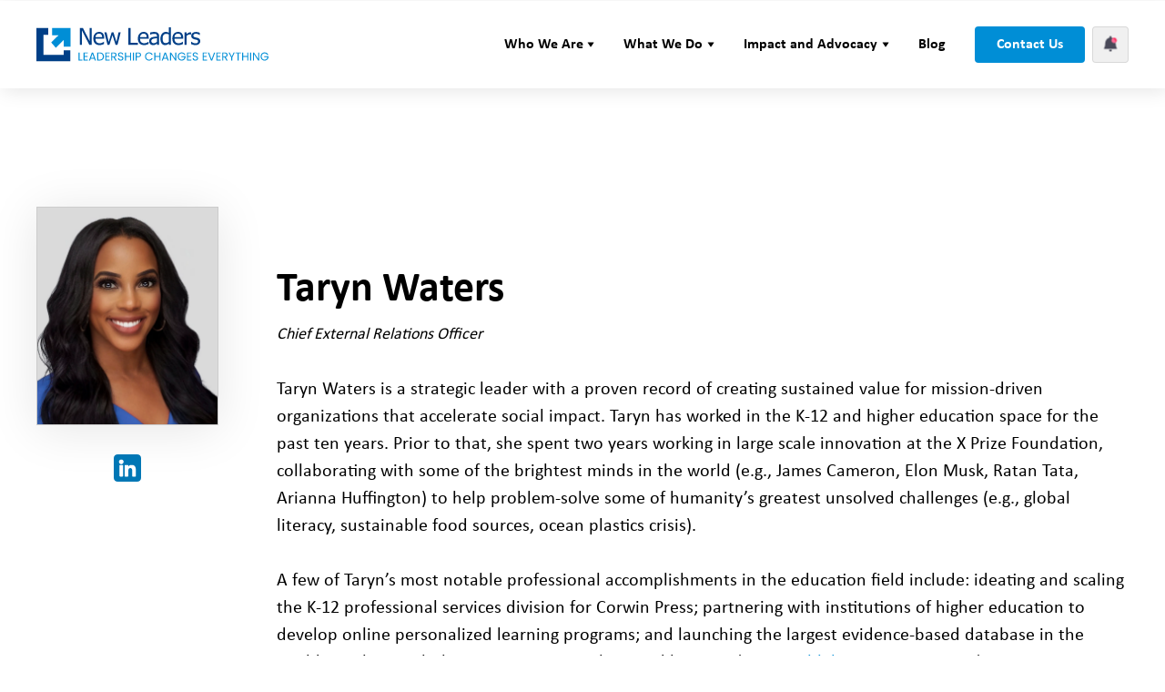

--- FILE ---
content_type: text/html; charset=utf-8
request_url: https://www.newleaders.org/members/taryn-waters
body_size: 10931
content:
<!DOCTYPE html><!-- Last Published: Thu Jan 22 2026 20:43:15 GMT+0000 (Coordinated Universal Time) --><html data-wf-domain="www.newleaders.org" data-wf-page="61cf4fabbda4b0ea48cd3e02" data-wf-site="61b0e0e7cf389b116afdcabf" lang="en" data-wf-collection="61cf4fabbda4b0a17fcd3e00" data-wf-item-slug="taryn-waters"><head><meta charset="utf-8"/><title>Taryn Waters | New Leaders</title><meta content="Driving positive impact for all our students - Taryn Waters" name="description"/><meta content="Taryn Waters | New Leaders" property="og:title"/><meta content="Driving positive impact for all our students - Taryn Waters" property="og:description"/><meta content="https://cdn.prod.website-files.com/61bba0d8d5db9a402afc2065/6572fc003e486903c951a9b5_Image_from_iOS.webp" property="og:image"/><meta content="Taryn Waters | New Leaders" property="twitter:title"/><meta content="Driving positive impact for all our students - Taryn Waters" property="twitter:description"/><meta content="https://cdn.prod.website-files.com/61bba0d8d5db9a402afc2065/6572fc003e486903c951a9b5_Image_from_iOS.webp" property="twitter:image"/><meta property="og:type" content="website"/><meta content="summary_large_image" name="twitter:card"/><meta content="width=device-width, initial-scale=1" name="viewport"/><link href="https://cdn.prod.website-files.com/61b0e0e7cf389b116afdcabf/css/new-leaders-staging.shared.d655c0e31.min.css" rel="stylesheet" type="text/css" integrity="sha384-1lXA4xZCMxZftV7OmtZVcziYCZKe6LmTdDoSkal0L5FzQAxpnMxDhcYYXEUUi4Dq" crossorigin="anonymous"/><link href="https://fonts.googleapis.com" rel="preconnect"/><link href="https://fonts.gstatic.com" rel="preconnect" crossorigin="anonymous"/><script src="https://ajax.googleapis.com/ajax/libs/webfont/1.6.26/webfont.js" type="text/javascript"></script><script type="text/javascript">WebFont.load({  google: {    families: ["Montserrat:100,100italic,200,200italic,300,300italic,400,400italic,500,500italic,600,600italic,700,700italic,800,800italic,900,900italic","Inter:100,200,300,regular,500,600,700,800,900"]  }});</script><script type="text/javascript">!function(o,c){var n=c.documentElement,t=" w-mod-";n.className+=t+"js",("ontouchstart"in o||o.DocumentTouch&&c instanceof DocumentTouch)&&(n.className+=t+"touch")}(window,document);</script><link href="https://cdn.prod.website-files.com/61b0e0e7cf389b116afdcabf/62570c5d5483213e522d7948_logoSquare32.png" rel="shortcut icon" type="image/x-icon"/><link href="https://cdn.prod.website-files.com/61b0e0e7cf389b116afdcabf/62570c6155f283373750eb68_logoSquare256.png" rel="apple-touch-icon"/><link href="https://www.newleaders.org/members/taryn-waters" rel="canonical"/><!-- Please keep this css code to improve the font quality-->
<style>
  * {
  -webkit-font-smoothing: antialiased;
  -moz-osx-font-smoothing: grayscale;
}
.leadinModal{
	display:none!important;
}
</style>

<script>
    ;(function() {
        var script = document.createElement('script');
        script.id = '8cb56306-e45b-4e74-923a-ea80ef53f54b';
        script.type = 'module';
        script.src = 'https://pageimprove.io';
        document.head.appendChild(script);
    })()
</script>

<!-- Google Tag Manager -->
<script>(function(w,d,s,l,i){w[l]=w[l]||[];w[l].push({'gtm.start':
new Date().getTime(),event:'gtm.js'});var f=d.getElementsByTagName(s)[0],
j=d.createElement(s),dl=l!='dataLayer'?'&l='+l:'';j.async=true;j.src=
'https://www.googletagmanager.com/gtm.js?id='+i+dl;f.parentNode.insertBefore(j,f);
})(window,document,'script','dataLayer','GTM-NFMNDQ4');</script>
<!-- End Google Tag Manager -->
<meta name="google-site-verification" content="YxQmz_RJlQhU_c_WGyu8pq7vjMpzAfYnHUt0qJ_Waa4" />
<!-- [Attributes by Finsweet] Disable scrolling -->
<script defer src="https://cdn.jsdelivr.net/npm/@finsweet/attributes-scrolldisable@1/scrolldisable.js"></script>

<script type="application/ld+json">
{
  "@context": "https://schema.org",
  "@type": "Organization",
  "name": "New Leaders",
  "alternateName": "National Aspiring Principals Fellowship",
  "url": "https://www.newleaders.org/",
  "logo": "https://cdn.prod.website-files.com/61b0e0e7cf389b116afdcabf/68d1b7bc64f22455ef4e15cf_NL-logo.png",
  "sameAs": [
    "https://www.facebook.com/NewLeadersOrg/",
    "https://www.linkedin.com/company/new-leaders-org/",
    "https://twitter.com/NewLeadersOrg/"
  ]
}
</script><script type="application/ld+json">
{
  "@context": "https://schema.org/",
  "@type": "Person",
  "name": "Taryn Waters",
  "url": "https://www.newleaders.org/members/taryn-waters",
  "image": "https://cdn.prod.website-files.com/61bba0d8d5db9a402afc2065/6572fc003e486903c951a9b5_Image_from_iOS.webp",
  "sameAs": "http://linkedin.com/in/tarynwaters",
  "jobTitle": "Chief External Relations Officer",
  "worksFor": {
    "@type": "Organization",
    "name": "New Leaders"
  }  
}
</script></head><body><div class="page-wrapper"><div class="global-styles w-embed"><style>

/* Snippet gets rid of top margin on first element in any rich text*/
.w-richtext>:first-child {
	margin-top: 0;
}

/* Snippet gets rid of bottom margin on last element in any rich text*/
.w-richtext>:last-child, .w-richtext ol li:last-child, .w-richtext ul li:last-child {
	margin-bottom: 0;
}

/* Snippet makes all link elements listed below to inherit color from their parent */
a, 
.w-tab-link,
.w-nav-link,
.w-dropdown-btn,
.w-dropdown-toggle,
.w-dropdown-link
{
	color: inherit;
}

/* Snippet prevents all click and hover interaction with an element */
.clickable-off {
	pointer-events: none;
}

/* Snippet enables all click and hover interaction with an element */
.clickable-on{
  pointer-events: auto;
}

/* Snippet enables you to add class of div-square which creates and maintains a 1:1 dimension of a div.*/
.div-square::after {
	content: "";
	display: block;
	padding-bottom: 100%;
}

/*Hide focus outline for main content element*/
main:focus-visible {
	outline: -webkit-focus-ring-color auto 0px;
}

/* Make sure containers never lose their center alignment*/
.container-medium, .container-small, .container-large {
	margin-right: auto !important;
	margin-left: auto !important;
}

/*Reset selects, buttons, and links styles*/
.w-input, .w-select, a {
	color: inherit;
	text-decoration: inherit;
	font-size: inherit;
}

/*Apply "..." after 3 lines of text */
.text-style-3lines {
	display: -webkit-box;
	overflow: hidden;
	-webkit-line-clamp: 3;
	-webkit-box-orient: vertical;
}

/*Apply "..." after 2 lines of text */
.text-style-2lines {
	display: -webkit-box;
	overflow: hidden;
	-webkit-line-clamp: 2;
	-webkit-box-orient: vertical;
}

.text-style-1line {
	display: -webkit-box;
	overflow: hidden;
	-webkit-line-clamp: 1;
	-webkit-box-orient: vertical;
}
</style></div><main class="main-wrapper"><nav class="nav"><div class="desktop-nav"><div class="desktop-nav-top element-hidden"><div class="container-large dsk-nav-container"><div class="menu-links-wrap"><a href="/careers" class="menu-link">Careers</a><a href="/news-press" class="menu-link">News &amp; Press</a><a href="https://www.fellowship.newleaders.org/" target="_blank" class="menu-link">Fellowship</a><a href="/blog" class="menu-link">Blog</a><a href="/events" class="menu-link">Events</a><a href="/support" class="menu-link">Giving</a><a id="ar-nav-click" href="/annual-report" class="menu-link">Annual Report</a></div><div class="menu-social-wrap"><a href="mailto:marketing@newleaders.org" class="mob-social-link w-inline-block"><img src="https://cdn.prod.website-files.com/61b0e0e7cf389b116afdcabf/61b116671681d04f7431197b_envelope-open%20(1).svg" loading="lazy" alt="email icon" class="mob-social-icon"/></a><a href="https://twitter.com/NewLeadersOrg/" target="_blank" class="mob-social-link w-inline-block"><img src="https://cdn.prod.website-files.com/61b0e0e7cf389b116afdcabf/655471f76dde3120b17fec1c_new%20twiiter%20no%20circle%20frame.svg" loading="lazy" alt="X logo - New Leaders Images" class="mob-social-icon"/></a><a href="https://www.facebook.com/NewLeadersOrg/" target="_blank" class="mob-social-link w-inline-block"><img src="https://cdn.prod.website-files.com/61b0e0e7cf389b116afdcabf/61b11666769a69fdf05385a5_facebook%20(1).svg" loading="lazy" alt="facebook icon" class="mob-social-icon"/></a><a href="https://www.linkedin.com/company/new-leaders-org/" target="_blank" class="mob-social-link w-inline-block"><img src="https://cdn.prod.website-files.com/61b0e0e7cf389b116afdcabf/61b116671681d0104c31197a_linkedin%20(1).svg" loading="lazy" alt="linkedin icon" class="mob-social-icon"/></a></div></div></div><div class="desktop-nav-bottom"><div class="container-large dsk-nav-container"><a href="/" class="logo-link w-inline-block"><img src="https://cdn.prod.website-files.com/61b0e0e7cf389b116afdcabf/62544a5d39d5a1f42b58dfb5_logomain-test.svg" loading="lazy" alt="New Leaders logo - New Leaders Images" class="logo"/></a><div class="menu-links-wrap"><div data-hover="true" data-delay="0" class="desk-nav-drop w-dropdown"><div class="drop-toggle w-dropdown-toggle"><div>Who We Are<br/></div><img src="https://cdn.prod.website-files.com/61b0e0e7cf389b116afdcabf/61b0e6de17c9927489be2867_menu-drop-arrow.svg" loading="lazy" alt="Filter dropdown arrow" class="dsk-menu-drop-arrow"/></div><nav class="menu-drop-content w-dropdown-list"><a href="/about/story" class="dropdown-link w-dropdown-link">Our Story</a><a href="/about/why" class="dropdown-link w-dropdown-link">Our Why</a><a href="/about/people" class="dropdown-link w-dropdown-link">Our People</a></nav></div><div data-hover="true" data-delay="0" class="desk-nav-drop nav-hidden w-dropdown"><div class="drop-toggle w-dropdown-toggle"><div>What We Do<br/></div><img src="https://cdn.prod.website-files.com/61b0e0e7cf389b116afdcabf/61b0e6de17c9927489be2867_menu-drop-arrow.svg" loading="lazy" alt="Filter dropdown arrow" class="dsk-menu-drop-arrow"/></div><nav class="menu-drop-content w-dropdown-list"><a href="/unused-pages/results" class="dropdown-link w-dropdown-link">Our Approach</a><div data-hover="false" data-delay="0" class="sub-dropdown w-dropdown"><div class="dropdown-link sub-dropdown w-dropdown-toggle"><div class="w-icon-dropdown-toggle"></div><div>Programs &amp; Services</div></div><nav class="sub-dropdown-list w-dropdown-list"><a href="/programs/leadership-pathways" class="dropdown-link w-dropdown-link">All Programs</a><a href="/programs/leadership-pathways" class="dropdown-link w-dropdown-link">Leadership Pathways</a><a href="/programs/leading-learning-workshop" class="dropdown-link w-dropdown-link">Learning &amp; Leading Workshop</a><a href="/programs/principal-coaching" class="dropdown-link w-dropdown-link">Leadership Coaching</a><a href="/programs/ilt-summits" class="dropdown-link w-dropdown-link">Instructional Leadership Team Summits</a><a href="#" class="dropdown-link w-dropdown-link">The Fellowship</a></nav></div><div data-hover="false" data-delay="0" class="sub-dropdown w-dropdown"><div class="dropdown-link sub-dropdown w-dropdown-toggle"><div class="w-icon-dropdown-toggle"></div><div>Who We Serve</div></div><nav class="sub-dropdown-list w-dropdown-list"><a href="/who-we-serve/district-leaders" class="dropdown-link w-dropdown-link">District Leaders</a><a href="/who-we-serve/teacher-leaders" class="dropdown-link w-dropdown-link">Teacher Leaders</a><a href="/who-we-serve/school-leaders" class="dropdown-link w-dropdown-link">School Leaders</a></nav></div><a href="/events" class="dropdown-link w-dropdown-link">Events</a><a href="/programs/higher-education-partnerships" class="dropdown-link w-dropdown-link">Higher Education Partnerships</a><a href="/unused-pages/what-we-do" class="dropdown-link w-dropdown-link">What We Do</a></nav></div><div data-hover="true" data-delay="0" class="desk-nav-drop nav-hidden w-dropdown"><div class="drop-toggle w-dropdown-toggle"><div>What We Do<br/></div><img src="https://cdn.prod.website-files.com/61b0e0e7cf389b116afdcabf/61b0e6de17c9927489be2867_menu-drop-arrow.svg" loading="lazy" alt="Filter dropdown arrow" class="dsk-menu-drop-arrow"/></div><nav class="menu-drop-content w-dropdown-list"><a href="/about/approach" class="dropdown-link w-dropdown-link">Our Approach</a><div data-hover="false" data-delay="0" class="sub-dropdown w-dropdown"><div class="dropdown-link sub-dropdown w-dropdown-toggle"><div class="dropdown-icon w-icon-dropdown-toggle"></div><div>Our Programs &amp; Services</div></div><nav class="sub-dropdown-list w-dropdown-list"><a href="/programs" class="dropdown-link w-dropdown-link">Explore our Programs and Services</a><a href="https://www.fellowship.newleaders.org/" class="dropdown-link w-dropdown-link">National Aspiring Principals Fellowship</a><a href="/programs/leadership-pathways" class="dropdown-link w-dropdown-link">Leadership Development Pathways</a><a href="/programs/principal-coaching" class="dropdown-link w-dropdown-link">Principal Coaching</a><a href="/programs/ilt-summits" class="dropdown-link hide w-dropdown-link">Instructional Leadership Team Summits<br/></a><a href="/programs/leading-learning-workshop" class="dropdown-link w-dropdown-link">Leading and Learning Workshops <br/></a><a href="/programs/consulting" class="dropdown-link w-dropdown-link">Strategic District Consulting</a></nav></div></nav></div><div data-hover="true" data-delay="0" class="desk-nav-drop w-dropdown"><div class="drop-toggle w-dropdown-toggle"><div>What We Do<br/></div><img src="https://cdn.prod.website-files.com/61b0e0e7cf389b116afdcabf/61b0e6de17c9927489be2867_menu-drop-arrow.svg" loading="lazy" alt="Filter dropdown arrow" class="dsk-menu-drop-arrow"/></div><nav class="menu-drop-content w-dropdown-list"><a href="/about/approach" class="dropdown-link w-dropdown-link">Our Approach</a><a href="/programs" class="dropdown-link w-dropdown-link">Explore our Programs and Services</a><a href="https://www.fellowship.newleaders.org/" class="dropdown-link w-dropdown-link">National Aspiring Principals Fellowship</a><a href="/the-accelerator-nl-sfc" class="dropdown-link w-dropdown-link">Aspiring Teachers Accelerator</a></nav></div><div data-hover="true" data-delay="0" class="desk-nav-drop w-dropdown"><div class="drop-toggle w-dropdown-toggle"><div>Impact and Advocacy<br/></div><img src="https://cdn.prod.website-files.com/61b0e0e7cf389b116afdcabf/61b0e6de17c9927489be2867_menu-drop-arrow.svg" loading="lazy" alt="Filter dropdown arrow" class="dsk-menu-drop-arrow"/></div><nav class="menu-drop-content w-dropdown-list"><a href="/about/results" class="dropdown-link w-dropdown-link">Our Results</a><a href="/alumni" class="dropdown-link w-dropdown-link">Our Alumni</a><a href="/policy" class="dropdown-link w-dropdown-link">Our Policy Initiatives</a></nav></div><a href="/blog" class="desk-nav-drop drop-toggle">Blog</a><div class="menu-button-wrap"><a href="/contact" class="button-blue desk-nav-button w-button">Contact Us</a></div><div data-hover="false" data-delay="0" id="alert" class="alert-dropdown w-dropdown"><div id="alert" class="alert-toggle w-dropdown-toggle"><div id="alert" class="alert-icon-lottie updated" data-w-id="004cc3db-f4ea-c91c-c988-8bb27da6fe0a" data-animation-type="lottie" data-src="https://cdn.prod.website-files.com/61b0e0e7cf389b116afdcabf/6410c9d601de79a053c4f91a_40102-bell-notification-with-rocket.json" data-loop="1" data-direction="1" data-autoplay="1" data-is-ix2-target="0" data-renderer="svg" data-duration="0"></div></div><nav class="alert-list w-dropdown-list"><img src="https://cdn.prod.website-files.com/61b0e0e7cf389b116afdcabf/63f3fcceb3d84f34829bc36d_Polygon%203%20(1).svg" loading="lazy" alt="White triangle - New Leaders Images" class="alert-arrow"/><div class="w-dyn-list"><div role="list" class="alert-inner w-dyn-items"><div role="listitem" class="w-dyn-item"><a id="In the News" href="https://www.newleaders.org/news-press" target="_blank" class="alert-link w-inline-block"><div class="alert-lable">In the News</div><div class="alert-content"><img loading="lazy" src="https://cdn.prod.website-files.com/61bba0d8d5db9a402afc2065/664cb88d0147871ba5142e1d_Copy%20of%20ed_lightbulb5.webp" alt="" class="alert-image"/><div class="alert-sub-content"><div class="heading-xsmall hide">CAU masters degree graduation</div><div class="alert-subheading text-style-3lines">Our first master&#x27;s degree Fellowship candidates participated in Clark Atlanta University commencement.</div><div class="alert-cta-container"><div>Learn More</div><img src="https://cdn.prod.website-files.com/61b0e0e7cf389b116afdcabf/62792f27025cca16c3ff3b51_path9413.svg" loading="lazy" alt="blue right arrow - New Leaders Images" class="alert-cta-icon"/></div></div></div></a></div><div role="listitem" class="w-dyn-item"><a id="Fellowship" href="http://fellowship.newleaders.org" target="_blank" class="alert-link w-inline-block"><div class="alert-lable">Fellowship</div><div class="alert-content"><img loading="lazy" src="https://cdn.prod.website-files.com/61bba0d8d5db9a402afc2065/6572fc7cbeb45b6c129724a9_rocket.webp" alt="" class="alert-image"/><div class="alert-sub-content"><div class="heading-xsmall hide">Fellowship applications are open</div><div class="alert-subheading text-style-3lines">Full scholarships are available for our leading principal certification program. Explore our Fellowship today. </div><div class="alert-cta-container"><div>Learn More</div><img src="https://cdn.prod.website-files.com/61b0e0e7cf389b116afdcabf/62792f27025cca16c3ff3b51_path9413.svg" loading="lazy" alt="blue right arrow - New Leaders Images" class="alert-cta-icon"/></div></div></div></a></div></div></div></nav></div></div></div></div></div><div class="mobile-nav"><div class="mob-nav-top"><div class="mob-nav-container"><a href="/" class="logo-link w-inline-block"><img src="https://cdn.prod.website-files.com/61b0e0e7cf389b116afdcabf/62544a5d39d5a1f42b58dfb5_logomain-test.svg" loading="lazy" alt="New Leaders logo - New Leaders Images" class="logo"/></a><div class="hamburger-wrapper with-bell"><div class="hamburger-2col"><a href="/contact" class="nav-contact-link">Contact Us</a><div fs-scrolldisable-element="toggle" data-w-id="125ab760-7d64-7044-9ba8-69d808c955ca" class="menu-button"><div class="button-line-wrapper"><div class="top-line"></div><div class="middle-line"></div><div class="bottom-line"></div></div></div></div><div data-hover="false" data-delay="0" id="alert" class="alert-dropdown w-dropdown"><div id="alert" class="alert-toggle w-dropdown-toggle"><div id="alert" class="alert-icon-lottie updated" data-w-id="fe8335cc-f08c-2a38-3ded-750c26509a6b" data-animation-type="lottie" data-src="https://cdn.prod.website-files.com/61b0e0e7cf389b116afdcabf/6410c9d601de79a053c4f91a_40102-bell-notification-with-rocket.json" data-loop="1" data-direction="1" data-autoplay="1" data-is-ix2-target="0" data-renderer="svg" data-default-duration="5.005004801146985" data-duration="0"></div></div><nav class="alert-list-mobile w-dropdown-list"><img src="https://cdn.prod.website-files.com/61b0e0e7cf389b116afdcabf/63f3fcceb3d84f34829bc36d_Polygon%203%20(1).svg" loading="lazy" alt="White triangle - New Leaders Images" class="alert-arrow"/><div class="w-dyn-list"><div role="list" class="alert-inner w-dyn-items"><div role="listitem" class="w-dyn-item"><a id="In the News" href="https://www.newleaders.org/news-press" target="_blank" class="alert-link w-inline-block"><div class="alert-lable">In the News</div><div class="alert-content"><img loading="lazy" src="https://cdn.prod.website-files.com/61bba0d8d5db9a402afc2065/664cb88d0147871ba5142e1d_Copy%20of%20ed_lightbulb5.webp" alt="" class="alert-image"/><div class="alert-sub-content"><div class="heading-xsmall hide">CAU masters degree graduation</div><div class="alert-subheading text-style-3lines">Our first master&#x27;s degree Fellowship candidates participated in Clark Atlanta University commencement.</div><div class="alert-cta-container"><div>Learn More</div><img src="https://cdn.prod.website-files.com/61b0e0e7cf389b116afdcabf/62792f27025cca16c3ff3b51_path9413.svg" loading="lazy" alt="blue right arrow - New Leaders Images" class="alert-cta-icon"/></div></div></div></a></div><div role="listitem" class="w-dyn-item"><a id="Fellowship" href="http://fellowship.newleaders.org" target="_blank" class="alert-link w-inline-block"><div class="alert-lable">Fellowship</div><div class="alert-content"><img loading="lazy" src="https://cdn.prod.website-files.com/61bba0d8d5db9a402afc2065/6572fc7cbeb45b6c129724a9_rocket.webp" alt="" class="alert-image"/><div class="alert-sub-content"><div class="heading-xsmall hide">Fellowship applications are open</div><div class="alert-subheading text-style-3lines">Full scholarships are available for our leading principal certification program. Explore our Fellowship today. </div><div class="alert-cta-container"><div>Learn More</div><img src="https://cdn.prod.website-files.com/61b0e0e7cf389b116afdcabf/62792f27025cca16c3ff3b51_path9413.svg" loading="lazy" alt="blue right arrow - New Leaders Images" class="alert-cta-icon"/></div></div></div></a></div></div></div></nav></div></div></div></div><div class="mob-nav-drop"><img src="https://cdn.prod.website-files.com/61b0e0e7cf389b116afdcabf/61b107a7ceec506f8d3c9ce3_hexagon-bottom.webp" loading="lazy" alt="decoration" class="menu-decoration"/><div class="mob-nav-container"><div class="menu-left-allign"><div class="menu-logo-wrap"><a href="/" class="logo-link w-inline-block"><img src="https://cdn.prod.website-files.com/61b0e0e7cf389b116afdcabf/61b112d1b902438098c14530_white-nav-logo.svg" loading="lazy" alt="New Leaders logo" class="logo"/></a></div><div class="menu-mobile-links"><div fs-scrolldisable-element="preserve" class="menu-mobile-links-container"><div class="menu-drop-wrap"><div data-w-id="125ab760-7d64-7044-9ba8-69d808c955d8" class="menu-drop-trigger"><div class="menu-link">Who We Are</div><img src="https://cdn.prod.website-files.com/61b0e0e7cf389b116afdcabf/61b1142e26d6133e7dbbd023_white-drop-arrow.svg" loading="lazy" alt="down arrow" class="menu-drop-arrow"/></div><div class="menu-drop-mask"><div class="menu-drop-list"><a href="/about/story" class="menu-sub-link">Our Story</a><a href="/about/why" class="menu-sub-link">Our Why</a><a href="/about/people" class="menu-sub-link">Our People</a></div></div></div><div class="menu-drop-wrap"><div data-w-id="125ab760-7d64-7044-9ba8-69d808c955e7" class="menu-drop-trigger"><div class="menu-link">What We Do</div><img src="https://cdn.prod.website-files.com/61b0e0e7cf389b116afdcabf/61b1142e26d6133e7dbbd023_white-drop-arrow.svg" loading="lazy" alt="down arrow" class="menu-drop-arrow"/></div><div class="menu-drop-mask"><div class="menu-drop-list"><a href="/about/approach" class="menu-sub-link">Our Approach</a><a href="/programs" class="menu-sub-link">Explore Our Programs and Services</a><a href="https://www.fellowship.newleaders.org/" class="menu-sub-link">National Aspiring Principals Fellowship</a><a href="/the-accelerator-nl-sfc" class="menu-sub-link">Aspiring Teachers Accelerator</a><div data-hover="false" data-delay="0" class="menu-sub-link element-hidden w-dropdown"><div class="menu-sub-dropdown element-hidden w-dropdown-toggle"><div class="dropdown-icon w-icon-dropdown-toggle"></div><div>Programs &amp; Services</div></div><nav class="mobile-sub-dropwdown-list w-dropdown-list"><a href="/programs" class="menu-sub-link dropdown w-dropdown-link">Explore Our Programs and Services</a><a href="https://fellowship.newleaders.org/" class="menu-sub-link dropdown w-dropdown-link">National Aspiring Principals Fellowship</a><a href="/programs/leadership-pathways" class="menu-sub-link dropdown w-dropdown-link">Leadership Development Pathways</a><a href="/programs/principal-coaching" class="menu-sub-link dropdown w-dropdown-link">Principal Coaching</a><a href="/programs/ilt-summits" class="menu-sub-link dropdown hide w-dropdown-link">Instructional Leadership Team Summits</a><a href="/programs/leading-learning-workshop" class="menu-sub-link dropdown w-dropdown-link">Leading and Learning Workshops</a><a href="/programs/consulting" class="menu-sub-link dropdown w-dropdown-link">Strategic District Consulting</a></nav></div></div></div></div><div class="menu-drop-wrap"><div data-w-id="125ab760-7d64-7044-9ba8-69d808c955f6" class="menu-drop-trigger"><div class="menu-link">Impact and Advocacy</div><img src="https://cdn.prod.website-files.com/61b0e0e7cf389b116afdcabf/61b1142e26d6133e7dbbd023_white-drop-arrow.svg" loading="lazy" alt="down arrow" class="menu-drop-arrow"/></div><div class="menu-drop-mask"><div class="menu-drop-list"><a href="/about/results" class="menu-sub-link">Our Results</a><a href="/alumni" class="menu-sub-link">Our Alumni</a><a href="/policy" class="menu-sub-link">Our Policy Initiatives</a></div></div></div><div class="menu-drop-wrap"><a href="/blog" class="menu-link">Blog</a></div><div class="menu-drop-wrap"><div data-w-id="29f48d51-a74a-136a-0980-da6400f8362b" class="menu-drop-trigger"><div class="menu-link">More</div><img src="https://cdn.prod.website-files.com/61b0e0e7cf389b116afdcabf/61b1142e26d6133e7dbbd023_white-drop-arrow.svg" loading="lazy" alt="down arrow" class="menu-drop-arrow"/></div><div class="menu-drop-mask"><div class="menu-drop-list"><a href="/careers" class="menu-sub-link">Careers</a><a href="/news-press" class="menu-sub-link">News &amp; Press</a><a href="https://www.fellowship.newleaders.org" class="menu-sub-link">Fellowship</a><a href="/support" class="menu-sub-link">Giving</a></div></div></div></div></div><div class="menu-social-wrap"><a href="mailto:marketing@newleaders.org" class="mob-social-link w-inline-block"><img src="https://cdn.prod.website-files.com/61b0e0e7cf389b116afdcabf/61b116671681d04f7431197b_envelope-open%20(1).svg" loading="lazy" alt="email icon" class="mob-social-icon"/></a><a href="https://twitter.com/NewLeadersOrg/" target="_blank" class="mob-social-link w-inline-block"><img src="https://cdn.prod.website-files.com/61b0e0e7cf389b116afdcabf/655471f76dde3120b17fec1c_new%20twiiter%20no%20circle%20frame.svg" loading="lazy" alt="X logo - New Leaders Images" class="mob-social-icon"/></a><a href="https://www.facebook.com/NewLeadersOrg/" target="_blank" class="mob-social-link w-inline-block"><img src="https://cdn.prod.website-files.com/61b0e0e7cf389b116afdcabf/61b11666769a69fdf05385a5_facebook%20(1).svg" loading="lazy" alt="facebook icon" class="mob-social-icon"/></a><a href="https://www.linkedin.com/company/new-leaders-org/" target="_blank" class="mob-social-link w-inline-block"><img src="https://cdn.prod.website-files.com/61b0e0e7cf389b116afdcabf/61b116671681d0104c31197a_linkedin%20(1).svg" loading="lazy" alt="linkedin icon" class="mob-social-icon"/></a></div></div></div></div></div></nav><div class="section-team-member"><div class="page-padding"><div class="container-large"><div class="team-member-container"><div class="team-member-image-container"><img src="https://cdn.prod.website-files.com/61bba0d8d5db9a402afc2065/6572fc003e486903c951a9b5_Image_from_iOS.webp" loading="lazy" alt="Taryn Waters" sizes="100vw" srcset="https://cdn.prod.website-files.com/61bba0d8d5db9a402afc2065/6572fc003e486903c951a9b5_Image_from_iOS-p-500.webp 500w, https://cdn.prod.website-files.com/61bba0d8d5db9a402afc2065/6572fc003e486903c951a9b5_Image_from_iOS-p-800.webp 800w, https://cdn.prod.website-files.com/61bba0d8d5db9a402afc2065/6572fc003e486903c951a9b5_Image_from_iOS-p-1080.webp 1080w, https://cdn.prod.website-files.com/61bba0d8d5db9a402afc2065/6572fc003e486903c951a9b5_Image_from_iOS-p-1600.webp 1600w, https://cdn.prod.website-files.com/61bba0d8d5db9a402afc2065/6572fc003e486903c951a9b5_Image_from_iOS-p-2000.webp 2000w, https://cdn.prod.website-files.com/61bba0d8d5db9a402afc2065/6572fc003e486903c951a9b5_Image_from_iOS.webp 2417w" class="team-member-headshot"/><div class="team-member-social-container"><a href="http://linkedin.com/in/tarynwaters" class="team-member-social-link w-inline-block"><img src="https://cdn.prod.website-files.com/61b0e0e7cf389b116afdcabf/61f4170db0b5952082a2a33e_linkedin.svg" loading="lazy" alt="LinkedIn Icon - New Leaders Images" class="team-member-social-image"/></a></div></div><div class="team-member-info-container"><h1 class="heading-medium">Taryn Waters</h1><div class="margin-vertical margin-custom_team-page"><div class="team-member-job-title">Chief External Relations Officer</div></div><div class="team-member-bio w-richtext"><p>Taryn Waters is a strategic leader with a proven record of creating sustained value for mission-driven organizations that accelerate social impact. Taryn has worked in the K-12 and higher education space for the past ten years. Prior to that, she spent two years working in large scale innovation at the X Prize Foundation, collaborating with some of the brightest minds in the world (e.g., James Cameron, Elon Musk, Ratan Tata, Arianna Huffington) to help problem-solve some of humanity’s greatest unsolved challenges (e.g., global literacy, sustainable food sources, ocean plastics crisis). </p><p>‍</p><p>A few of Taryn’s most notable professional accomplishments in the education field include: ideating and scaling the K-12 professional services division for Corwin Press; partnering with institutions of higher education to develop online personalized learning programs; and launching the largest evidence-based database in the world on what works best to improve teaching and learning (<a href="http://www.visiblelearningmetax.com/">www.visiblelearningmetax.com</a>). </p><p>‍</p><p>Over the course of her career, Taryn has developed comprehensive education strategies and solutions for hundreds of school systems and dozens of universities around the world. Taryn has a deep understanding of the education sector—including classroom practice, pedagogy, professional learning, education policy, state standards, and learning design—and is motivated by an innate desire to have a positive impact on the lives of learners across the globe.  </p><p>‍</p><p>Taryn has a Bachelor of Science degree in Behavioral Science. She graduated from the UCLA Anderson School of Management Creativity and Innovation Executive Education program, and is a Global Executive MBA candidate at Duke University’s Fuqua School of Business.<br/></p></div></div></div></div></div></div><div class="section-team-member-seven-words"><div class="page-padding"><div class="container-medium container-center"><div class="seven-words-container"><div class="_7-words-card team-member-card"><div class="margin-bottom margin-medium"><a href="https://www.newleaders.org/blog/new-leaders-in-seven-words-7wordstory-part1" class="seven-words-button blue-button w-button">#7wordstories</a></div><h2 class="heading-medium-small">Driving positive impact for all our students</h2><div class="margin-top margin-xsmall"><div>Taryn Waters, Chief External Relations Officer</div></div></div><img src="https://cdn.prod.website-files.com/61b0e0e7cf389b116afdcabf/61f41ae69dc6ceac10f7fe3b_7_word_left.webp" loading="lazy" alt=" " class="_7-words-card-decoration team-member-left"/><img src="https://cdn.prod.website-files.com/61b0e0e7cf389b116afdcabf/61f41ae6ed80c618d20a0c66_7_word_right.webp" loading="lazy" alt=" " class="_7-words-card-decoration team-member-right"/></div></div></div></div><div id="thoughts" class="section-related-resources"><div class="page-padding padding-top-0"><div class="container-large"><div class="margin-bottom margin-large"><div class="w-embed"><h2 class="heading-medium text-align-center">Thought Leadership from Taryn Waters</h2></div></div><div class="margin-bottom margin-large w-condition-invisible"><a href="#" class="team-member-video w-inline-block w-lightbox"><div class="comcast-video-play"><h2 class="comcast-heading">Interview with CEO Jean Desravines</h2><img src="https://cdn.prod.website-files.com/61b0e0e7cf389b116afdcabf/61eef0d9cccc360570e133d2_play_button%20(1).svg" loading="lazy" alt="play button  - New Leaders Images" class="play-button"/></div><script type="application/json" class="w-json">{
  "items": [
    {
      "url": "https://player.vimeo.com/video/850223080?autoplay=1",
      "originalUrl": "https://player.vimeo.com/video/850223080?autoplay=1",
      "width": 940,
      "height": 529,
      "thumbnailUrl": "https://i.vimeocdn.com/video/1704560875-cfb3d9771cf760607900bfce25b9223900297a57640db6a3249bc711f338ab2f-d_1280",
      "html": "<iframe class=\"embedly-embed\" src=\"//cdn.embedly.com/widgets/media.html?src=https%3A%2F%2Fplayer.vimeo.com%2Fvideo%2F850223080%3Fapp_id%3D122963&dntp=1&display_name=Vimeo&url=https%3A%2F%2Fplayer.vimeo.com%2Fvideo%2F850223080&image=https%3A%2F%2Fi.vimeocdn.com%2Fvideo%2F1704560875-cfb3d9771cf760607900bfce25b9223900297a57640db6a3249bc711f338ab2f-d_1280&key=c4e54deccf4d4ec997a64902e9a30300&autoplay=1&type=text%2Fhtml&schema=vimeo\" width=\"940\" height=\"529\" scrolling=\"no\" title=\"Vimeo embed\" frameborder=\"0\" allow=\"autoplay; fullscreen; encrypted-media; picture-in-picture;\" allowfullscreen=\"true\"></iframe>",
      "type": "video"
    }
  ],
  "group": ""
}</script></a></div><div class="thought-wrapper"><div class="thought-list-wrapper w-dyn-list"><div class="w-dyn-empty"><div>No items found.</div></div></div></div></div></div></div><footer class="footer"><div class="page-padding footer-padding"><div class="container-large"><div class="footer-top"><div class="footer-right"><a href="/" class="logo-link w-inline-block"><img src="https://cdn.prod.website-files.com/61b0e0e7cf389b116afdcabf/61b1091b6b81401933d43166_logo-footer.svg" loading="lazy" alt="New Leaders logo" class="logo-footer"/></a><address class="footer-location"><div class="text-weight-bold">National Office</div><div>121 W. 36th Street #308</div><div>New York, NY 10018</div></address><div class="footer-social-container"><div class="text-weight-bold">Follow Us</div><div class="footer-social-icons-container"><a href="mailto:marketing@newleaders.org" class="footer-social-link w-inline-block"><img src="https://cdn.prod.website-files.com/61b0e0e7cf389b116afdcabf/61b10a394047bbf7a8558351_envelope-open.svg" loading="lazy" alt="email icon" class="footer-social-icon"/></a><a href="https://twitter.com/NewLeadersOrg/" target="_blank" class="footer-social-link w-inline-block"><img src="https://cdn.prod.website-files.com/61b0e0e7cf389b116afdcabf/655470ad5298d065f3325dd4_new%20twitter%20x%20logo.svg" loading="lazy" width="15" alt="X logo - New Leaders Images" class="footer-social-icon"/></a><a href="https://www.facebook.com/NewLeadersOrg/" target="_blank" class="footer-social-link w-inline-block"><img src="https://cdn.prod.website-files.com/61b0e0e7cf389b116afdcabf/61b10b1159be6b97b5b25299_facebook.svg" loading="lazy" alt="facebook icon" class="footer-social-icon"/></a><a href="https://www.linkedin.com/company/new-leaders-org/" target="_blank" class="footer-social-link w-inline-block"><img src="https://cdn.prod.website-files.com/61b0e0e7cf389b116afdcabf/61b10b189383b5aee672d01e_linkedin.svg" loading="lazy" alt="linkedin icon" class="footer-social-icon"/></a></div></div></div><div class="footer-middle"><div class="footer-links-container"><div class="footer-col"><div class="text-weight-bold">Info</div><a href="/about/approach" class="footer-link">What We Do</a><a href="/resources" class="footer-link hide">Resources</a><a href="/about/results" class="footer-link">Our Results</a><a href="/alumni" class="footer-link">Alumni</a><a href="/careers" class="footer-link">Careers</a><a href="/support" class="footer-link">Giving</a><a href="/news-press" class="footer-link">News &amp; Press</a><a href="/legal/privacy-policy-2024" class="footer-link">Privacy Policy</a><a href="https://www.newleaders.org/support#financial-disclosures" class="footer-link">Finances</a></div><div class="footer-col"><div class="text-weight-bold">Action</div><a href="/contact" class="footer-link">Contact Us</a><a href="mailto:press@newleaders.org" class="footer-link">Media Inquiries</a><a href="/partner" class="footer-link">Partner With Us</a><a href="/careers" class="footer-link">Work at New Leaders</a><a href="/support" class="footer-link">Donate</a></div></div></div><div class="footer-left"><div class="footer-news-letter"><div class="margin-bottom margin-small"><div class="text-weight-bold">Leadership Changes Everything</div></div><a data-w-id="8255dabb-d7fa-af9e-0e5d-dd41e5286113" href="#" class="button-purple small w-button">Subscribe To Our Blog</a></div></div></div><div class="footer-divider"></div><div><strong>NOTICE OF NONDISCRIMINATORY POLICY AS TO PROGRAM PARTICIPANTS<br/>‍</strong>New Leaders is committed to a policy of non-discrimination. New Leaders admits program participants of any race, color, national or ethnic origin, religion, sex, age, sexual orientation, disability, marital or familial status, veteran status or any other protected characteristic to all the rights, privileges, programs, and activities generally accorded or made available to program participants at New Leaders. It does not discriminate on the basis of race, color, national or ethnic origin, religion, sex, age, sexual orientation, disability, marital or familial status, veteran status or any other protected characteristic in administration of its educational policies, admissions policies, scholarship programs, and other New Leaders-administered programs. For more information about New Leaders’ admissions policies, please <a href="/legal/admission" class="link">click here<span class="hide"> to learn more about our policies</span>.</a></div><div class="footer-divider"></div><div class="footer-bottom"><div class="footer-right"><div>© <span id="year-span">2025</span> New Leaders, Inc. All Rights Reserved.</div></div><div class="footer-middle"><div><a href="/legal/policies">LEGAL &amp; POLICIES</a>  •  <a href="/support#financial-disclosures">FINANCIAL DISCLOSURES</a>  •  <a href="/legal/terms-of-use">TERMS OF USE</a><a href="/legal/terms-of-use" class="hide">TERMS OF USE</a>  •  <a href="/legal/privacy-policy-2024">PRIVACY POLICY </a>•  <a href="/legal/admission">ENROLLMENT</a></div></div></div></div></div><div fs-scrolldisable-element="when-visible" class="model-wrapper model_blog"><div class="container-medium"><div class="container-custom_model"><h2 class="heading-medium-small">Subscribe To New Leaders Blog</h2><div class="margin-top margin-small"><div class="w-embed w-script"><!--[if lte IE 8]>

<script charset="utf-8" type="text/javascript" src="//js.hsforms.net/forms/v2-legacy.js"></script>

<![endif]-->

<script charset="utf-8" type="text/javascript" src="//js.hsforms.net/forms/v2.js"></script>

<script>

  hbspt.forms.create({

                region: "na1",

                portalId: "20257315",

                formId: "af7563cd-8a84-4c02-a384-4d11e725b67a"

});

</script></div></div><div data-w-id="d25b3ee1-ec30-72b2-f0f9-565e9a7ae70c" class="model-close"><img src="https://cdn.prod.website-files.com/61b0e0e7cf389b116afdcabf/61fb2a126242ed65060b6a3c_cross-circle%20(1).svg" loading="lazy" alt="close button" class="close-icon"/></div></div></div><div data-w-id="d25b3ee1-ec30-72b2-f0f9-565e9a7ae70e" class="model-close-bg"></div></div></footer></main></div><script src="https://d3e54v103j8qbb.cloudfront.net/js/jquery-3.5.1.min.dc5e7f18c8.js?site=61b0e0e7cf389b116afdcabf" type="text/javascript" integrity="sha256-9/aliU8dGd2tb6OSsuzixeV4y/faTqgFtohetphbbj0=" crossorigin="anonymous"></script><script src="https://cdn.prod.website-files.com/61b0e0e7cf389b116afdcabf/js/new-leaders-staging.schunk.e0c428ff9737f919.js" type="text/javascript" integrity="sha384-ar82P9eriV3WGOD8Lkag3kPxxkFE9GSaSPalaC0MRlR/5aACGoFQNfyqt0dNuYvt" crossorigin="anonymous"></script><script src="https://cdn.prod.website-files.com/61b0e0e7cf389b116afdcabf/js/new-leaders-staging.schunk.9de62216d795104e.js" type="text/javascript" integrity="sha384-ehhaY6sXV71rl3w1Sppejn0m+odfIujV6zkyxKagA3LlzUJBk4vhw6iJzdO+uwHV" crossorigin="anonymous"></script><script src="https://cdn.prod.website-files.com/61b0e0e7cf389b116afdcabf/js/new-leaders-staging.schunk.f919141e3448519b.js" type="text/javascript" integrity="sha384-0dpL+rRIdWgp7t4mWakP0H+6RU4n3g9xP4SmJZle+xurEqe4cffHHB2MF1N5SqpQ" crossorigin="anonymous"></script><script src="https://cdn.prod.website-files.com/61b0e0e7cf389b116afdcabf/js/new-leaders-staging.eb54252a.443fdf7efa1ddaa7.js" type="text/javascript" integrity="sha384-JOyfJh7wA2bcoKkQFtqENiIvtav1Dl1jgqXM/bmtLJZAvpDsM5rZw6q6XrDVu68u" crossorigin="anonymous"></script><!-- Google Tag Manager (noscript) -->
<noscript><iframe src="https://www.googletagmanager.com/ns.html?id=GTM-NFMNDQ4"
height="0" width="0" style="display:none;visibility:hidden"></iframe></noscript>
<!-- End Google Tag Manager (noscript) -->
<script>
  document.addEventListener("DOMContentLoaded", () => {
    const yearSpan = document.querySelector("#year-span");
    if (yearSpan) {
      yearSpan.textContent = new Date().getFullYear();
    }
  });
</script>
<snippyly-plugin apiKey="qI0zSU7luABXGaB5JZ6b"></snippyly-plugin> <script type="module" src="https://cdn.jsdelivr.net/npm/@snippyly/plugin/snippyly.js"></script><script>
$(document).ready(function() {
	var outer = document.getElementById('thoughts');
  var elements = outer.querySelectorAll(".w-dyn-empty");
  if(elements.length != 0){
  	outer.style.display = "none";
  	console.log("hidden"+elements.length);
  } else {
  	console.log("shown"+elements.length);
  }
}
);
</script><script src="https://hubspotonwebflow.com/assets/js/form-124.js" type="text/javascript" integrity="sha384-bjyNIOqAKScdeQ3THsDZLGagNN56B4X2Auu9YZIGu+tA/PlggMk4jbWruG/P6zYj" crossorigin="anonymous"></script></body></html>

--- FILE ---
content_type: text/css
request_url: https://cdn.prod.website-files.com/61b0e0e7cf389b116afdcabf/css/new-leaders-staging.shared.d655c0e31.min.css
body_size: 65023
content:
html{-webkit-text-size-adjust:100%;-ms-text-size-adjust:100%;font-family:sans-serif}body{margin:0}article,aside,details,figcaption,figure,footer,header,hgroup,main,menu,nav,section,summary{display:block}audio,canvas,progress,video{vertical-align:baseline;display:inline-block}audio:not([controls]){height:0;display:none}[hidden],template{display:none}a{background-color:#0000}a:active,a:hover{outline:0}abbr[title]{border-bottom:1px dotted}b,strong{font-weight:700}dfn{font-style:italic}h1{margin:.67em 0;font-size:2em}mark{color:#000;background:#ff0}small{font-size:80%}sub,sup{vertical-align:baseline;font-size:75%;line-height:0;position:relative}sup{top:-.5em}sub{bottom:-.25em}img{border:0}svg:not(:root){overflow:hidden}hr{box-sizing:content-box;height:0}pre{overflow:auto}code,kbd,pre,samp{font-family:monospace;font-size:1em}button,input,optgroup,select,textarea{color:inherit;font:inherit;margin:0}button{overflow:visible}button,select{text-transform:none}button,html input[type=button],input[type=reset]{-webkit-appearance:button;cursor:pointer}button[disabled],html input[disabled]{cursor:default}button::-moz-focus-inner,input::-moz-focus-inner{border:0;padding:0}input{line-height:normal}input[type=checkbox],input[type=radio]{box-sizing:border-box;padding:0}input[type=number]::-webkit-inner-spin-button,input[type=number]::-webkit-outer-spin-button{height:auto}input[type=search]{-webkit-appearance:none}input[type=search]::-webkit-search-cancel-button,input[type=search]::-webkit-search-decoration{-webkit-appearance:none}legend{border:0;padding:0}textarea{overflow:auto}optgroup{font-weight:700}table{border-collapse:collapse;border-spacing:0}td,th{padding:0}@font-face{font-family:webflow-icons;src:url([data-uri])format("truetype");font-weight:400;font-style:normal}[class^=w-icon-],[class*=\ w-icon-]{speak:none;font-variant:normal;text-transform:none;-webkit-font-smoothing:antialiased;-moz-osx-font-smoothing:grayscale;font-style:normal;font-weight:400;line-height:1;font-family:webflow-icons!important}.w-icon-slider-right:before{content:""}.w-icon-slider-left:before{content:""}.w-icon-nav-menu:before{content:""}.w-icon-arrow-down:before,.w-icon-dropdown-toggle:before{content:""}.w-icon-file-upload-remove:before{content:""}.w-icon-file-upload-icon:before{content:""}*{box-sizing:border-box}html{height:100%}body{color:#333;background-color:#fff;min-height:100%;margin:0;font-family:Arial,sans-serif;font-size:14px;line-height:20px}img{vertical-align:middle;max-width:100%;display:inline-block}html.w-mod-touch *{background-attachment:scroll!important}.w-block{display:block}.w-inline-block{max-width:100%;display:inline-block}.w-clearfix:before,.w-clearfix:after{content:" ";grid-area:1/1/2/2;display:table}.w-clearfix:after{clear:both}.w-hidden{display:none}.w-button{color:#fff;line-height:inherit;cursor:pointer;background-color:#3898ec;border:0;border-radius:0;padding:9px 15px;text-decoration:none;display:inline-block}input.w-button{-webkit-appearance:button}html[data-w-dynpage] [data-w-cloak]{color:#0000!important}.w-code-block{margin:unset}pre.w-code-block code{all:inherit}.w-optimization{display:contents}.w-webflow-badge,.w-webflow-badge>img{box-sizing:unset;width:unset;height:unset;max-height:unset;max-width:unset;min-height:unset;min-width:unset;margin:unset;padding:unset;float:unset;clear:unset;border:unset;border-radius:unset;background:unset;background-image:unset;background-position:unset;background-size:unset;background-repeat:unset;background-origin:unset;background-clip:unset;background-attachment:unset;background-color:unset;box-shadow:unset;transform:unset;direction:unset;font-family:unset;font-weight:unset;color:unset;font-size:unset;line-height:unset;font-style:unset;font-variant:unset;text-align:unset;letter-spacing:unset;-webkit-text-decoration:unset;text-decoration:unset;text-indent:unset;text-transform:unset;list-style-type:unset;text-shadow:unset;vertical-align:unset;cursor:unset;white-space:unset;word-break:unset;word-spacing:unset;word-wrap:unset;transition:unset}.w-webflow-badge{white-space:nowrap;cursor:pointer;box-shadow:0 0 0 1px #0000001a,0 1px 3px #0000001a;visibility:visible!important;opacity:1!important;z-index:2147483647!important;color:#aaadb0!important;overflow:unset!important;background-color:#fff!important;border-radius:3px!important;width:auto!important;height:auto!important;margin:0!important;padding:6px!important;font-size:12px!important;line-height:14px!important;text-decoration:none!important;display:inline-block!important;position:fixed!important;inset:auto 12px 12px auto!important;transform:none!important}.w-webflow-badge>img{position:unset;visibility:unset!important;opacity:1!important;vertical-align:middle!important;display:inline-block!important}h1,h2,h3,h4,h5,h6{margin-bottom:10px;font-weight:700}h1{margin-top:20px;font-size:38px;line-height:44px}h2{margin-top:20px;font-size:32px;line-height:36px}h3{margin-top:20px;font-size:24px;line-height:30px}h4{margin-top:10px;font-size:18px;line-height:24px}h5{margin-top:10px;font-size:14px;line-height:20px}h6{margin-top:10px;font-size:12px;line-height:18px}p{margin-top:0;margin-bottom:10px}blockquote{border-left:5px solid #e2e2e2;margin:0 0 10px;padding:10px 20px;font-size:18px;line-height:22px}figure{margin:0 0 10px}ul,ol{margin-top:0;margin-bottom:10px;padding-left:40px}.w-list-unstyled{padding-left:0;list-style:none}.w-embed:before,.w-embed:after{content:" ";grid-area:1/1/2/2;display:table}.w-embed:after{clear:both}.w-video{width:100%;padding:0;position:relative}.w-video iframe,.w-video object,.w-video embed{border:none;width:100%;height:100%;position:absolute;top:0;left:0}fieldset{border:0;margin:0;padding:0}button,[type=button],[type=reset]{cursor:pointer;-webkit-appearance:button;border:0}.w-form{margin:0 0 15px}.w-form-done{text-align:center;background-color:#ddd;padding:20px;display:none}.w-form-fail{background-color:#ffdede;margin-top:10px;padding:10px;display:none}label{margin-bottom:5px;font-weight:700;display:block}.w-input,.w-select{color:#333;vertical-align:middle;background-color:#fff;border:1px solid #ccc;width:100%;height:38px;margin-bottom:10px;padding:8px 12px;font-size:14px;line-height:1.42857;display:block}.w-input::placeholder,.w-select::placeholder{color:#999}.w-input:focus,.w-select:focus{border-color:#3898ec;outline:0}.w-input[disabled],.w-select[disabled],.w-input[readonly],.w-select[readonly],fieldset[disabled] .w-input,fieldset[disabled] .w-select{cursor:not-allowed}.w-input[disabled]:not(.w-input-disabled),.w-select[disabled]:not(.w-input-disabled),.w-input[readonly],.w-select[readonly],fieldset[disabled]:not(.w-input-disabled) .w-input,fieldset[disabled]:not(.w-input-disabled) .w-select{background-color:#eee}textarea.w-input,textarea.w-select{height:auto}.w-select{background-color:#f3f3f3}.w-select[multiple]{height:auto}.w-form-label{cursor:pointer;margin-bottom:0;font-weight:400;display:inline-block}.w-radio{margin-bottom:5px;padding-left:20px;display:block}.w-radio:before,.w-radio:after{content:" ";grid-area:1/1/2/2;display:table}.w-radio:after{clear:both}.w-radio-input{float:left;margin:3px 0 0 -20px;line-height:normal}.w-file-upload{margin-bottom:10px;display:block}.w-file-upload-input{opacity:0;z-index:-100;width:.1px;height:.1px;position:absolute;overflow:hidden}.w-file-upload-default,.w-file-upload-uploading,.w-file-upload-success{color:#333;display:inline-block}.w-file-upload-error{margin-top:10px;display:block}.w-file-upload-default.w-hidden,.w-file-upload-uploading.w-hidden,.w-file-upload-error.w-hidden,.w-file-upload-success.w-hidden{display:none}.w-file-upload-uploading-btn{cursor:pointer;background-color:#fafafa;border:1px solid #ccc;margin:0;padding:8px 12px;font-size:14px;font-weight:400;display:flex}.w-file-upload-file{background-color:#fafafa;border:1px solid #ccc;flex-grow:1;justify-content:space-between;margin:0;padding:8px 9px 8px 11px;display:flex}.w-file-upload-file-name{font-size:14px;font-weight:400;display:block}.w-file-remove-link{cursor:pointer;width:auto;height:auto;margin-top:3px;margin-left:10px;padding:3px;display:block}.w-icon-file-upload-remove{margin:auto;font-size:10px}.w-file-upload-error-msg{color:#ea384c;padding:2px 0;display:inline-block}.w-file-upload-info{padding:0 12px;line-height:38px;display:inline-block}.w-file-upload-label{cursor:pointer;background-color:#fafafa;border:1px solid #ccc;margin:0;padding:8px 12px;font-size:14px;font-weight:400;display:inline-block}.w-icon-file-upload-icon,.w-icon-file-upload-uploading{width:20px;margin-right:8px;display:inline-block}.w-icon-file-upload-uploading{height:20px}.w-container{max-width:940px;margin-left:auto;margin-right:auto}.w-container:before,.w-container:after{content:" ";grid-area:1/1/2/2;display:table}.w-container:after{clear:both}.w-container .w-row{margin-left:-10px;margin-right:-10px}.w-row:before,.w-row:after{content:" ";grid-area:1/1/2/2;display:table}.w-row:after{clear:both}.w-row .w-row{margin-left:0;margin-right:0}.w-col{float:left;width:100%;min-height:1px;padding-left:10px;padding-right:10px;position:relative}.w-col .w-col{padding-left:0;padding-right:0}.w-col-1{width:8.33333%}.w-col-2{width:16.6667%}.w-col-3{width:25%}.w-col-4{width:33.3333%}.w-col-5{width:41.6667%}.w-col-6{width:50%}.w-col-7{width:58.3333%}.w-col-8{width:66.6667%}.w-col-9{width:75%}.w-col-10{width:83.3333%}.w-col-11{width:91.6667%}.w-col-12{width:100%}.w-hidden-main{display:none!important}@media screen and (max-width:991px){.w-container{max-width:728px}.w-hidden-main{display:inherit!important}.w-hidden-medium{display:none!important}.w-col-medium-1{width:8.33333%}.w-col-medium-2{width:16.6667%}.w-col-medium-3{width:25%}.w-col-medium-4{width:33.3333%}.w-col-medium-5{width:41.6667%}.w-col-medium-6{width:50%}.w-col-medium-7{width:58.3333%}.w-col-medium-8{width:66.6667%}.w-col-medium-9{width:75%}.w-col-medium-10{width:83.3333%}.w-col-medium-11{width:91.6667%}.w-col-medium-12{width:100%}.w-col-stack{width:100%;left:auto;right:auto}}@media screen and (max-width:767px){.w-hidden-main,.w-hidden-medium{display:inherit!important}.w-hidden-small{display:none!important}.w-row,.w-container .w-row{margin-left:0;margin-right:0}.w-col{width:100%;left:auto;right:auto}.w-col-small-1{width:8.33333%}.w-col-small-2{width:16.6667%}.w-col-small-3{width:25%}.w-col-small-4{width:33.3333%}.w-col-small-5{width:41.6667%}.w-col-small-6{width:50%}.w-col-small-7{width:58.3333%}.w-col-small-8{width:66.6667%}.w-col-small-9{width:75%}.w-col-small-10{width:83.3333%}.w-col-small-11{width:91.6667%}.w-col-small-12{width:100%}}@media screen and (max-width:479px){.w-container{max-width:none}.w-hidden-main,.w-hidden-medium,.w-hidden-small{display:inherit!important}.w-hidden-tiny{display:none!important}.w-col{width:100%}.w-col-tiny-1{width:8.33333%}.w-col-tiny-2{width:16.6667%}.w-col-tiny-3{width:25%}.w-col-tiny-4{width:33.3333%}.w-col-tiny-5{width:41.6667%}.w-col-tiny-6{width:50%}.w-col-tiny-7{width:58.3333%}.w-col-tiny-8{width:66.6667%}.w-col-tiny-9{width:75%}.w-col-tiny-10{width:83.3333%}.w-col-tiny-11{width:91.6667%}.w-col-tiny-12{width:100%}}.w-widget{position:relative}.w-widget-map{width:100%;height:400px}.w-widget-map label{width:auto;display:inline}.w-widget-map img{max-width:inherit}.w-widget-map .gm-style-iw{text-align:center}.w-widget-map .gm-style-iw>button{display:none!important}.w-widget-twitter{overflow:hidden}.w-widget-twitter-count-shim{vertical-align:top;text-align:center;background:#fff;border:1px solid #758696;border-radius:3px;width:28px;height:20px;display:inline-block;position:relative}.w-widget-twitter-count-shim *{pointer-events:none;-webkit-user-select:none;user-select:none}.w-widget-twitter-count-shim .w-widget-twitter-count-inner{text-align:center;color:#999;font-family:serif;font-size:15px;line-height:12px;position:relative}.w-widget-twitter-count-shim .w-widget-twitter-count-clear{display:block;position:relative}.w-widget-twitter-count-shim.w--large{width:36px;height:28px}.w-widget-twitter-count-shim.w--large .w-widget-twitter-count-inner{font-size:18px;line-height:18px}.w-widget-twitter-count-shim:not(.w--vertical){margin-left:5px;margin-right:8px}.w-widget-twitter-count-shim:not(.w--vertical).w--large{margin-left:6px}.w-widget-twitter-count-shim:not(.w--vertical):before,.w-widget-twitter-count-shim:not(.w--vertical):after{content:" ";pointer-events:none;border:solid #0000;width:0;height:0;position:absolute;top:50%;left:0}.w-widget-twitter-count-shim:not(.w--vertical):before{border-width:4px;border-color:#75869600 #5d6c7b #75869600 #75869600;margin-top:-4px;margin-left:-9px}.w-widget-twitter-count-shim:not(.w--vertical).w--large:before{border-width:5px;margin-top:-5px;margin-left:-10px}.w-widget-twitter-count-shim:not(.w--vertical):after{border-width:4px;border-color:#fff0 #fff #fff0 #fff0;margin-top:-4px;margin-left:-8px}.w-widget-twitter-count-shim:not(.w--vertical).w--large:after{border-width:5px;margin-top:-5px;margin-left:-9px}.w-widget-twitter-count-shim.w--vertical{width:61px;height:33px;margin-bottom:8px}.w-widget-twitter-count-shim.w--vertical:before,.w-widget-twitter-count-shim.w--vertical:after{content:" ";pointer-events:none;border:solid #0000;width:0;height:0;position:absolute;top:100%;left:50%}.w-widget-twitter-count-shim.w--vertical:before{border-width:5px;border-color:#5d6c7b #75869600 #75869600;margin-left:-5px}.w-widget-twitter-count-shim.w--vertical:after{border-width:4px;border-color:#fff #fff0 #fff0;margin-left:-4px}.w-widget-twitter-count-shim.w--vertical .w-widget-twitter-count-inner{font-size:18px;line-height:22px}.w-widget-twitter-count-shim.w--vertical.w--large{width:76px}.w-background-video{color:#fff;height:500px;position:relative;overflow:hidden}.w-background-video>video{object-fit:cover;z-index:-100;background-position:50%;background-size:cover;width:100%;height:100%;margin:auto;position:absolute;inset:-100%}.w-background-video>video::-webkit-media-controls-start-playback-button{-webkit-appearance:none;display:none!important}.w-background-video--control{background-color:#0000;padding:0;position:absolute;bottom:1em;right:1em}.w-background-video--control>[hidden]{display:none!important}.w-slider{text-align:center;clear:both;-webkit-tap-highlight-color:#0000;tap-highlight-color:#0000;background:#ddd;height:300px;position:relative}.w-slider-mask{z-index:1;white-space:nowrap;height:100%;display:block;position:relative;left:0;right:0;overflow:hidden}.w-slide{vertical-align:top;white-space:normal;text-align:left;width:100%;height:100%;display:inline-block;position:relative}.w-slider-nav{z-index:2;text-align:center;-webkit-tap-highlight-color:#0000;tap-highlight-color:#0000;height:40px;margin:auto;padding-top:10px;position:absolute;inset:auto 0 0}.w-slider-nav.w-round>div{border-radius:100%}.w-slider-nav.w-num>div{font-size:inherit;line-height:inherit;width:auto;height:auto;padding:.2em .5em}.w-slider-nav.w-shadow>div{box-shadow:0 0 3px #3336}.w-slider-nav-invert{color:#fff}.w-slider-nav-invert>div{background-color:#2226}.w-slider-nav-invert>div.w-active{background-color:#222}.w-slider-dot{cursor:pointer;background-color:#fff6;width:1em;height:1em;margin:0 3px .5em;transition:background-color .1s,color .1s;display:inline-block;position:relative}.w-slider-dot.w-active{background-color:#fff}.w-slider-dot:focus{outline:none;box-shadow:0 0 0 2px #fff}.w-slider-dot:focus.w-active{box-shadow:none}.w-slider-arrow-left,.w-slider-arrow-right{cursor:pointer;color:#fff;-webkit-tap-highlight-color:#0000;tap-highlight-color:#0000;-webkit-user-select:none;user-select:none;width:80px;margin:auto;font-size:40px;position:absolute;inset:0;overflow:hidden}.w-slider-arrow-left [class^=w-icon-],.w-slider-arrow-right [class^=w-icon-],.w-slider-arrow-left [class*=\ w-icon-],.w-slider-arrow-right [class*=\ w-icon-]{position:absolute}.w-slider-arrow-left:focus,.w-slider-arrow-right:focus{outline:0}.w-slider-arrow-left{z-index:3;right:auto}.w-slider-arrow-right{z-index:4;left:auto}.w-icon-slider-left,.w-icon-slider-right{width:1em;height:1em;margin:auto;inset:0}.w-slider-aria-label{clip:rect(0 0 0 0);border:0;width:1px;height:1px;margin:-1px;padding:0;position:absolute;overflow:hidden}.w-slider-force-show{display:block!important}.w-dropdown{text-align:left;z-index:900;margin-left:auto;margin-right:auto;display:inline-block;position:relative}.w-dropdown-btn,.w-dropdown-toggle,.w-dropdown-link{vertical-align:top;color:#222;text-align:left;white-space:nowrap;margin-left:auto;margin-right:auto;padding:20px;text-decoration:none;position:relative}.w-dropdown-toggle{-webkit-user-select:none;user-select:none;cursor:pointer;padding-right:40px;display:inline-block}.w-dropdown-toggle:focus{outline:0}.w-icon-dropdown-toggle{width:1em;height:1em;margin:auto 20px auto auto;position:absolute;top:0;bottom:0;right:0}.w-dropdown-list{background:#ddd;min-width:100%;display:none;position:absolute}.w-dropdown-list.w--open{display:block}.w-dropdown-link{color:#222;padding:10px 20px;display:block}.w-dropdown-link.w--current{color:#0082f3}.w-dropdown-link:focus{outline:0}@media screen and (max-width:767px){.w-nav-brand{padding-left:10px}}.w-lightbox-backdrop{cursor:auto;letter-spacing:normal;text-indent:0;text-shadow:none;text-transform:none;visibility:visible;white-space:normal;word-break:normal;word-spacing:normal;word-wrap:normal;color:#fff;text-align:center;z-index:2000;opacity:0;-webkit-user-select:none;-moz-user-select:none;-webkit-tap-highlight-color:transparent;background:#000000e6;outline:0;font-family:Helvetica Neue,Helvetica,Ubuntu,Segoe UI,Verdana,sans-serif;font-size:17px;font-style:normal;font-weight:300;line-height:1.2;list-style:disc;position:fixed;inset:0;-webkit-transform:translate(0)}.w-lightbox-backdrop,.w-lightbox-container{-webkit-overflow-scrolling:touch;height:100%;overflow:auto}.w-lightbox-content{height:100vh;position:relative;overflow:hidden}.w-lightbox-view{opacity:0;width:100vw;height:100vh;position:absolute}.w-lightbox-view:before{content:"";height:100vh}.w-lightbox-group,.w-lightbox-group .w-lightbox-view,.w-lightbox-group .w-lightbox-view:before{height:86vh}.w-lightbox-frame,.w-lightbox-view:before{vertical-align:middle;display:inline-block}.w-lightbox-figure{margin:0;position:relative}.w-lightbox-group .w-lightbox-figure{cursor:pointer}.w-lightbox-img{width:auto;max-width:none;height:auto}.w-lightbox-image{float:none;max-width:100vw;max-height:100vh;display:block}.w-lightbox-group .w-lightbox-image{max-height:86vh}.w-lightbox-caption{text-align:left;text-overflow:ellipsis;white-space:nowrap;background:#0006;padding:.5em 1em;position:absolute;bottom:0;left:0;right:0;overflow:hidden}.w-lightbox-embed{width:100%;height:100%;position:absolute;inset:0}.w-lightbox-control{cursor:pointer;background-position:50%;background-repeat:no-repeat;background-size:24px;width:4em;transition:all .3s;position:absolute;top:0}.w-lightbox-left{background-image:url([data-uri]);display:none;bottom:0;left:0}.w-lightbox-right{background-image:url([data-uri]);display:none;bottom:0;right:0}.w-lightbox-close{background-image:url([data-uri]);background-size:18px;height:2.6em;right:0}.w-lightbox-strip{white-space:nowrap;padding:0 1vh;line-height:0;position:absolute;bottom:0;left:0;right:0;overflow:auto hidden}.w-lightbox-item{box-sizing:content-box;cursor:pointer;width:10vh;padding:2vh 1vh;display:inline-block;-webkit-transform:translate(0,0)}.w-lightbox-active{opacity:.3}.w-lightbox-thumbnail{background:#222;height:10vh;position:relative;overflow:hidden}.w-lightbox-thumbnail-image{position:absolute;top:0;left:0}.w-lightbox-thumbnail .w-lightbox-tall{width:100%;top:50%;transform:translateY(-50%)}.w-lightbox-thumbnail .w-lightbox-wide{height:100%;left:50%;transform:translate(-50%)}.w-lightbox-spinner{box-sizing:border-box;border:5px solid #0006;border-radius:50%;width:40px;height:40px;margin-top:-20px;margin-left:-20px;animation:.8s linear infinite spin;position:absolute;top:50%;left:50%}.w-lightbox-spinner:after{content:"";border:3px solid #0000;border-bottom-color:#fff;border-radius:50%;position:absolute;inset:-4px}.w-lightbox-hide{display:none}.w-lightbox-noscroll{overflow:hidden}@media (min-width:768px){.w-lightbox-content{height:96vh;margin-top:2vh}.w-lightbox-view,.w-lightbox-view:before{height:96vh}.w-lightbox-group,.w-lightbox-group .w-lightbox-view,.w-lightbox-group .w-lightbox-view:before{height:84vh}.w-lightbox-image{max-width:96vw;max-height:96vh}.w-lightbox-group .w-lightbox-image{max-width:82.3vw;max-height:84vh}.w-lightbox-left,.w-lightbox-right{opacity:.5;display:block}.w-lightbox-close{opacity:.8}.w-lightbox-control:hover{opacity:1}}.w-lightbox-inactive,.w-lightbox-inactive:hover{opacity:0}.w-richtext:before,.w-richtext:after{content:" ";grid-area:1/1/2/2;display:table}.w-richtext:after{clear:both}.w-richtext[contenteditable=true]:before,.w-richtext[contenteditable=true]:after{white-space:initial}.w-richtext ol,.w-richtext ul{overflow:hidden}.w-richtext .w-richtext-figure-selected.w-richtext-figure-type-video div:after,.w-richtext .w-richtext-figure-selected[data-rt-type=video] div:after,.w-richtext .w-richtext-figure-selected.w-richtext-figure-type-image div,.w-richtext .w-richtext-figure-selected[data-rt-type=image] div{outline:2px solid #2895f7}.w-richtext figure.w-richtext-figure-type-video>div:after,.w-richtext figure[data-rt-type=video]>div:after{content:"";display:none;position:absolute;inset:0}.w-richtext figure{max-width:60%;position:relative}.w-richtext figure>div:before{cursor:default!important}.w-richtext figure img{width:100%}.w-richtext figure figcaption.w-richtext-figcaption-placeholder{opacity:.6}.w-richtext figure div{color:#0000;font-size:0}.w-richtext figure.w-richtext-figure-type-image,.w-richtext figure[data-rt-type=image]{display:table}.w-richtext figure.w-richtext-figure-type-image>div,.w-richtext figure[data-rt-type=image]>div{display:inline-block}.w-richtext figure.w-richtext-figure-type-image>figcaption,.w-richtext figure[data-rt-type=image]>figcaption{caption-side:bottom;display:table-caption}.w-richtext figure.w-richtext-figure-type-video,.w-richtext figure[data-rt-type=video]{width:60%;height:0}.w-richtext figure.w-richtext-figure-type-video iframe,.w-richtext figure[data-rt-type=video] iframe{width:100%;height:100%;position:absolute;top:0;left:0}.w-richtext figure.w-richtext-figure-type-video>div,.w-richtext figure[data-rt-type=video]>div{width:100%}.w-richtext figure.w-richtext-align-center{clear:both;margin-left:auto;margin-right:auto}.w-richtext figure.w-richtext-align-center.w-richtext-figure-type-image>div,.w-richtext figure.w-richtext-align-center[data-rt-type=image]>div{max-width:100%}.w-richtext figure.w-richtext-align-normal{clear:both}.w-richtext figure.w-richtext-align-fullwidth{text-align:center;clear:both;width:100%;max-width:100%;margin-left:auto;margin-right:auto;display:block}.w-richtext figure.w-richtext-align-fullwidth>div{padding-bottom:inherit;display:inline-block}.w-richtext figure.w-richtext-align-fullwidth>figcaption{display:block}.w-richtext figure.w-richtext-align-floatleft{float:left;clear:none;margin-right:15px}.w-richtext figure.w-richtext-align-floatright{float:right;clear:none;margin-left:15px}.w-nav{z-index:1000;background:#ddd;position:relative}.w-nav:before,.w-nav:after{content:" ";grid-area:1/1/2/2;display:table}.w-nav:after{clear:both}.w-nav-brand{float:left;color:#333;text-decoration:none;position:relative}.w-nav-link{vertical-align:top;color:#222;text-align:left;margin-left:auto;margin-right:auto;padding:20px;text-decoration:none;display:inline-block;position:relative}.w-nav-link.w--current{color:#0082f3}.w-nav-menu{float:right;position:relative}[data-nav-menu-open]{text-align:center;background:#c8c8c8;min-width:200px;position:absolute;top:100%;left:0;right:0;overflow:visible;display:block!important}.w--nav-link-open{display:block;position:relative}.w-nav-overlay{width:100%;display:none;position:absolute;top:100%;left:0;right:0;overflow:hidden}.w-nav-overlay [data-nav-menu-open]{top:0}.w-nav[data-animation=over-left] .w-nav-overlay{width:auto}.w-nav[data-animation=over-left] .w-nav-overlay,.w-nav[data-animation=over-left] [data-nav-menu-open]{z-index:1;top:0;right:auto}.w-nav[data-animation=over-right] .w-nav-overlay{width:auto}.w-nav[data-animation=over-right] .w-nav-overlay,.w-nav[data-animation=over-right] [data-nav-menu-open]{z-index:1;top:0;left:auto}.w-nav-button{float:right;cursor:pointer;-webkit-tap-highlight-color:#0000;tap-highlight-color:#0000;-webkit-user-select:none;user-select:none;padding:18px;font-size:24px;display:none;position:relative}.w-nav-button:focus{outline:0}.w-nav-button.w--open{color:#fff;background-color:#c8c8c8}.w-nav[data-collapse=all] .w-nav-menu{display:none}.w-nav[data-collapse=all] .w-nav-button,.w--nav-dropdown-open,.w--nav-dropdown-toggle-open{display:block}.w--nav-dropdown-list-open{position:static}@media screen and (max-width:991px){.w-nav[data-collapse=medium] .w-nav-menu{display:none}.w-nav[data-collapse=medium] .w-nav-button{display:block}}@media screen and (max-width:767px){.w-nav[data-collapse=small] .w-nav-menu{display:none}.w-nav[data-collapse=small] .w-nav-button{display:block}.w-nav-brand{padding-left:10px}}@media screen and (max-width:479px){.w-nav[data-collapse=tiny] .w-nav-menu{display:none}.w-nav[data-collapse=tiny] .w-nav-button{display:block}}.w-tabs{position:relative}.w-tabs:before,.w-tabs:after{content:" ";grid-area:1/1/2/2;display:table}.w-tabs:after{clear:both}.w-tab-menu{position:relative}.w-tab-link{vertical-align:top;text-align:left;cursor:pointer;color:#222;background-color:#ddd;padding:9px 30px;text-decoration:none;display:inline-block;position:relative}.w-tab-link.w--current{background-color:#c8c8c8}.w-tab-link:focus{outline:0}.w-tab-content{display:block;position:relative;overflow:hidden}.w-tab-pane{display:none;position:relative}.w--tab-active{display:block}@media screen and (max-width:479px){.w-tab-link{display:block}}.w-ix-emptyfix:after{content:""}@keyframes spin{0%{transform:rotate(0)}to{transform:rotate(360deg)}}.w-dyn-empty{background-color:#ddd;padding:10px}.w-dyn-hide,.w-dyn-bind-empty,.w-condition-invisible{display:none!important}.wf-layout-layout{display:grid}@font-face{font-family:Calibri;src:url(https://cdn.prod.website-files.com/61b0e0e7cf389b116afdcabf/61b0e358a7e92bf6fe8b2bfb_calibri-bold.ttf)format("truetype");font-weight:700;font-style:normal;font-display:auto}@font-face{font-family:Calibri;src:url(https://cdn.prod.website-files.com/61b0e0e7cf389b116afdcabf/61b0e3580674186a6faa838b_calibri-regular.ttf)format("truetype");font-weight:400;font-style:normal;font-display:auto}:root{--steel-blue:#008ed6;--dark-slate-blue:#003f87;--dark-orange:#e68b30;--white:#fff;--purple:#741360;--gray:#a4b0c0;--green:#20947f;--navy:#001e3c;--smoke-white:#f6f9fd}.w-checkbox{margin-bottom:5px;padding-left:20px;display:block}.w-checkbox:before{content:" ";grid-area:1/1/2/2;display:table}.w-checkbox:after{content:" ";clear:both;grid-area:1/1/2/2;display:table}.w-checkbox-input{float:left;margin:4px 0 0 -20px;line-height:normal}.w-checkbox-input--inputType-custom{border:1px solid #ccc;border-radius:2px;width:12px;height:12px}.w-checkbox-input--inputType-custom.w--redirected-checked{background-color:#3898ec;background-image:url(https://d3e54v103j8qbb.cloudfront.net/static/custom-checkbox-checkmark.589d534424.svg);background-position:50%;background-repeat:no-repeat;background-size:cover;border-color:#3898ec}.w-checkbox-input--inputType-custom.w--redirected-focus{box-shadow:0 0 3px 1px #3898ec}.w-form-formradioinput--inputType-custom{border:1px solid #ccc;border-radius:50%;width:12px;height:12px}.w-form-formradioinput--inputType-custom.w--redirected-focus{box-shadow:0 0 3px 1px #3898ec}.w-form-formradioinput--inputType-custom.w--redirected-checked{border-width:4px;border-color:#3898ec}.w-pagination-wrapper{flex-wrap:wrap;justify-content:center;display:flex}.w-pagination-previous{color:#333;background-color:#fafafa;border:1px solid #ccc;border-radius:2px;margin-left:10px;margin-right:10px;padding:9px 20px;font-size:14px;display:block}.w-pagination-previous-icon{margin-right:4px}.w-pagination-next{color:#333;background-color:#fafafa;border:1px solid #ccc;border-radius:2px;margin-left:10px;margin-right:10px;padding:9px 20px;font-size:14px;display:block}.w-pagination-next-icon{margin-left:4px}.w-page-count{text-align:center;width:100%;margin-top:20px}.w-layout-grid{grid-row-gap:16px;grid-column-gap:16px;grid-template-rows:auto auto;grid-template-columns:1fr 1fr;grid-auto-columns:1fr;display:grid}body{color:#333;font-family:system-ui,-apple-system,BlinkMacSystemFont,Segoe UI,Roboto,Oxygen,Ubuntu,Cantarell,Fira Sans,Droid Sans,Helvetica Neue,sans-serif;font-size:1rem;line-height:1.5}h1{margin-top:0;margin-bottom:0;font-size:4rem;font-weight:700;line-height:1.1}h2,h3{margin-top:0;margin-bottom:0;font-size:2rem;font-weight:700;line-height:1.2}h4{margin-top:0;margin-bottom:0;font-size:1.25rem;font-weight:700;line-height:1.4}h5{margin-top:0;margin-bottom:0;font-size:.875rem;font-weight:700;line-height:1.5}h6{margin-top:0;margin-bottom:0;font-size:.75rem;font-weight:700;line-height:1.5}p{margin-bottom:0}ul{margin-top:0;margin-bottom:1rem;padding-left:1.25rem}ol{margin-top:0;margin-bottom:10px;padding-left:40px}li{margin-bottom:.25rem}img{max-width:100%;display:inline-block}label{margin-bottom:.25rem;font-weight:500}strong{font-weight:700}blockquote{border-left:.25rem solid #e2e2e2;margin-bottom:0;padding:.75rem 1.25rem;font-size:1.25rem;line-height:1.5}figure{margin-top:2rem;margin-bottom:2rem}figcaption{text-align:center;margin-top:.25rem}.form-message-success{padding:1.25rem}.z-2{z-index:2;position:relative}.text-color-black{color:#000}.fs-styleguide_row{grid-column-gap:1.25rem;grid-row-gap:1.25rem;grid-template-rows:auto;grid-template-columns:auto;grid-auto-columns:auto;grid-auto-flow:column;justify-content:start;display:grid}.fs-styleguide_row.is-for-social-icons{grid-column-gap:.75rem;grid-row-gap:.75rem}.text-style-strikethrough{text-decoration:line-through}.fs-styleguide_3-col{grid-column-gap:1.5rem;grid-row-gap:1.5rem;grid-template-rows:auto;grid-template-columns:1fr 1fr 1fr;grid-auto-columns:1fr;display:grid}.text-weight-semibold{font-weight:600}.text-weight-light{font-weight:300}.max-width-full{width:100%;max-width:none}.layer{justify-content:center;align-items:center;position:absolute;inset:0%}.show{display:block}.fs-styleguide_color-sample{background-color:#f5f5f5;margin-top:.5rem;padding:5rem}.overflow-hidden{overflow:hidden}.global-styles{display:block;position:fixed;inset:0% auto auto 0%}.icon-1x1-small{width:2rem;height:2rem}.icon-1x1-small.workshop-icon-update{object-fit:contain;width:auto;height:10rem}.icon-1x1-small.workshop-icon-update.small{width:8rem;height:8rem}.button-blue{background-color:var(--steel-blue);color:#fff;text-align:center;border-radius:4px;justify-content:center;align-self:stretch;align-items:center;height:auto;padding:.5rem 1.5rem;font-size:1.5rem;font-weight:700;transition:all .3s}.button-blue:hover{box-shadow:inset 0 0 0 2px var(--steel-blue);color:var(--steel-blue);background-color:#0000}.button-blue.desk-nav-button{align-items:center;height:2.5rem;font-size:1rem;display:flex}.button-blue.dark{background-color:var(--dark-slate-blue)}.button-blue.is-top-margin-auto{margin-top:auto}.button-blue.is-report-cta{text-transform:none;border-radius:25px}.button-blue.test{align-self:center}.button-blue.height{flex:1;align-self:flex-end}.button-blue.align-center{align-self:auto;margin-left:0;margin-right:0}.button-blue.small{padding-top:.375rem;padding-bottom:.375rem;font-size:1rem;font-weight:600}.button-blue.small.button-purple.center{text-align:center;display:flex}.heading-medium{font-size:2.875rem;font-weight:700;line-height:1.2}.heading-medium.text-color-white.text-shadow{text-shadow:0 0 10px #000}.heading-medium.text-color-white.blog{margin:0;font-size:2.25rem}.heading-medium.text-color-white.margin-0{margin:0}.heading-medium.text-style-allcaps.smaller{text-align:left;letter-spacing:-.0275px;font-size:2.75rem}.heading-medium.text-color-yellow{color:var(--dark-orange);font-size:2.25rem}.heading-medium.text-color-yellow.blog{margin:0}.heading-medium.text-color-offblack{color:#001e3c}.heading-large{text-transform:capitalize;font-size:3rem;font-weight:700;line-height:1.2}.heading-large.text-color-white{color:#fff}.heading-large.text-color-dark-blue{color:var(--dark-slate-blue)}.text-weight-bold{font-weight:700}.text-size-large{font-size:1.75rem;line-height:1.3}.text-size-large.share{text-align:left;letter-spacing:-.015px;font-size:1.5rem}.text-size-large._1-5{font-size:1.5rem}.icon-medium{height:3rem}.text-size-regular{font-size:1rem}.text-size-regular.text-weight-normal.small{font-size:.875rem}.text-size-regular.bigger{font-size:1.125rem;font-weight:400}.text-size-regular.text-weight-semibold.small{margin-bottom:0;font-size:.875rem}.text-weight-normal{font-weight:400}.fs-styleguide_section{grid-column-gap:4rem;grid-row-gap:2.5rem;grid-template-rows:auto;grid-template-columns:.5fr 1fr;grid-auto-columns:1fr;align-items:start;padding-top:2rem;padding-bottom:2rem;display:grid}.text-align-center{text-align:center}.text-align-center.text-color-white.full{width:100%}.z-1{z-index:1;position:relative}.icon-small{height:2rem}.show-mobile-portrait{display:none}.text-style-italic{font-style:italic}.background-color-grey{background-color:#a8c1d833}.hide{display:none}.hide.show{display:block}.fs-styleguide_section-type{color:#fff;text-align:center;letter-spacing:1px;text-transform:uppercase;background-color:#000;padding:1.25rem;font-size:1rem;font-weight:600}.text-size-medium{font-size:1.25rem}.text-size-medium.line-height-small{line-height:1.25}.text-size-medium.text-color-offblack{color:#001e3c}.text-size-medium.bigger{font-size:1.375rem}.text-align-left{text-align:left}.text-weight-xbold{font-weight:800}.text-style-link{font-weight:700;text-decoration:underline}.text-style-link.text-weight-normal{font-weight:400}.form-wrapper{margin-bottom:0}.text-style-muted{opacity:.6}.text-size-small{font-size:1rem}.text-size-small.smaller{font-size:.75rem}.text-size-small._14px{font-size:.875rem}.text-size-small._14px.justify{text-align:justify}.text-size-small._14px strong{font-weight:600}.text-rich-text h1{margin-top:2rem;margin-bottom:1.5rem}.text-rich-text h2,.text-rich-text h3,.text-rich-text h4{margin-top:1.5rem;margin-bottom:1rem}.text-rich-text h5{margin-top:1.25rem;margin-bottom:.75rem}.text-rich-text h6{margin-top:1.25rem;margin-bottom:.5rem}.text-rich-text p,.text-rich-text blockquote,.text-rich-text ul{margin-bottom:.75rem}.max-width-xlarge{width:100%;max-width:55rem}.max-width-xlarge.center{margin-left:auto;margin-right:auto}.icon-large{height:4rem}.max-width-medium{width:100%;max-width:32rem}.form-radio{flex-direction:row;align-items:center;margin-bottom:.5rem;padding-left:0;display:flex}.heading-xlarge{font-size:4rem;font-weight:700;line-height:1.1}.heading-xlarge.blog{font-size:3.875rem}.heading-xlarge.is-custom{text-shadow:2px 2px 3px #0b002e9e;font-style:italic}.max-width-xsmall{width:100%;max-width:16rem}.form-input{background-color:#0000;min-height:3rem;margin-bottom:.75rem;padding:.5rem 1rem}.form-input.is-text-area{min-height:8rem;padding-top:.75rem}.max-width-xxsmall{width:100%;max-width:12rem}.page-wrapper{color:#000;font-family:Calibri,sans-serif;font-size:1.125rem;overflow:visible}.page-wrapper.inter{background-color:#f6f6fd;font-family:Inter,sans-serif}.text-size-tiny{font-size:.75rem}.icon-1x1-medium{width:3rem;height:3rem}.form-checkbox-icon{border-radius:.125rem;width:.875rem;height:.875rem;margin:0 .5rem 0 0}.form-checkbox-icon.w--redirected-checked{background-size:90%;border-radius:.125rem;width:.875rem;height:.875rem;margin:0 .5rem 0 0}.form-checkbox-icon.w--redirected-focus{border-radius:.125rem;width:.875rem;height:.875rem;margin:0 .5rem 0 0;box-shadow:0 0 .25rem 0 #3898ec}.container-large{width:100%;max-width:75.5rem;margin-left:auto;margin-right:auto}.container-large.dsk-nav-container{justify-content:space-between;align-items:center;display:flex}.container-large.container-center{text-align:center;flex-direction:column;align-items:center;display:flex}.container-large.container-center.hide{display:none}.container-large.xlarge{max-width:80rem}.container-large.temp-class{grid-column-gap:2rem;grid-row-gap:2rem;flex-direction:column;display:flex}.container-large.bigger{max-width:80rem}.max-width-xxlarge{width:100%;max-width:62.5rem}.background-color-black{color:#f5f5f5;background-color:#000}.text-style-quote{border-left:.25rem solid #e2e2e2;margin-bottom:0;padding:.75rem 1.25rem;font-size:1.25rem;line-height:1.5}.fs-styleguide_classes{display:none}.align-center{flex-direction:column;align-items:center;margin-left:auto;margin-right:auto;display:flex}.fs-styleguide_1-col{grid-column-gap:1.25rem;grid-row-gap:1.25rem;grid-template-rows:auto;grid-template-columns:1fr;grid-auto-columns:1fr;display:grid}.fs-styleguide_1-col.gap-medium{grid-row-gap:2.5rem}.spacing-clean{margin:0;padding:0}.page-padding{object-position:50% 0%;margin-top:8.125rem;margin-bottom:8.125rem;padding-left:2.5rem;padding-right:2.5rem}.page-padding.padding-bottom-0{margin-bottom:0;position:relative}.page-padding.padding-side-image{margin-bottom:12rem}.page-padding.padding-side-image.v2{margin-bottom:5rem}.page-padding.padding-top-0{margin-top:0}.page-padding.gray-wrapper{margin-top:5rem;margin-bottom:5rem}.page-padding.footer-padding{margin-top:5rem;margin-bottom:2rem}.page-padding.hidden-element{display:none}.page-padding.reletive{position:relative}.page-padding.no-margin{margin-top:0;margin-bottom:0}.page-padding.z-10{z-index:10;position:relative}.page-padding.negative-bottom-padding{margin-bottom:-7rem}.page-padding.is-neg-margin{margin-top:-2rem}.page-padding.is-smaller{margin-bottom:4rem}.page-padding.half{margin-top:4rem;margin-bottom:4rem;position:relative}.page-padding.padding-section-medium{margin-top:0;margin-bottom:0}.fs-styleguide_2-col{grid-column-gap:1.25rem;grid-row-gap:1.25rem;grid-template-rows:auto;grid-template-columns:auto auto;grid-auto-columns:1fr;justify-content:start;display:grid}.text-align-right{text-align:right}.show-tablet{display:none}.max-width-large{width:100%;max-width:48rem}.max-width-large.align-center.bigger{max-width:49rem}.text-color-grey{color:gray}.form-radio-icon{width:.875rem;height:.875rem;margin-top:0;margin-left:0;margin-right:.5rem}.form-radio-icon.w--redirected-checked{border-width:.25rem;width:.875rem;height:.875rem}.form-radio-icon.w--redirected-focus{width:.875rem;height:.875rem;box-shadow:0 0 .25rem 0 #3898ec}.show-mobile-landscape{display:none}.background-color-white{background-color:#fff}.max-width-small{width:100%;max-width:20rem}.icon-1x1-large{width:4rem;height:4rem}.form-checkbox{flex-direction:row;align-items:center;margin-bottom:.5rem;padding-left:0;display:flex}.form-message-error{margin-top:.75rem;padding:.75rem}.main-wrapper{padding-top:1px;padding-bottom:1px}.main-wrapper.overflow-hidden{padding-top:0}.main-wrapper.position-reletive{position:relative}.main-wrapper.no-padding{padding-top:0;padding-bottom:0}.container-medium{width:100%;max-width:64rem;margin-left:auto;margin-right:auto}.container-medium.container-center{text-align:center;flex-direction:column;justify-content:center;align-items:center;display:flex}.container-medium.smaller{max-width:60rem}.container-small{color:#000;width:100%;max-width:50rem;margin-left:auto;margin-right:auto;position:relative}.container-small.align-center{text-align:center}.container-small.not-relative{position:static}.container-small.bigger{max-width:55rem}.button-orange{background-color:var(--dark-orange);color:#fff;text-align:center;border-radius:4px;justify-content:center;align-items:center;padding:.5rem 1.5rem;font-size:1.5rem;font-weight:700;transition:all .3s}.button-orange:hover{box-shadow:inset 0 0 0 2px var(--dark-orange);color:var(--dark-orange);background-color:#0000}.button-orange._2:hover{box-shadow:inset 0 0 0 4px var(--dark-orange);border-radius:8px}.button-orange.is-report-cta{text-transform:none;border-radius:25px}.button-orange.test{align-self:center}.button-orange.secondary{border:1px solid var(--dark-orange);background-color:#e68b3000}.button-orange.align-left{align-self:flex-start}.button-orange.is-sfc{background-color:#d01c2e}.button-orange.is-sfc:hover{color:#d01c2e;background-color:#fff;box-shadow:inset 0 0 0 2px #d01c2e}.button-orange.accel_nav-link{padding:.875rem 2rem;font-size:1rem}.button-orange.is-nav{text-transform:uppercase;padding:.875rem 2rem;font-size:1rem}.button-orange.icon{grid-column-gap:10px;grid-row-gap:10px;padding-top:.75rem;padding-bottom:.75rem;display:flex}.button-orange.icon:hover{color:var(--white);text-decoration:underline}.button-orange.icon.outline{background-color:var(--white);box-shadow:inset 0 0 0 2px var(--dark-orange);color:var(--dark-orange);border:1px #000;border-radius:5px}.button-orange.icon.outline:hover{border-style:none}.button-text{color:#386eec;text-align:center;background-color:#0000;justify-content:center;align-items:center;padding:.75rem 1.25rem;font-weight:600}.margin-tiny{margin:.125rem}.margin-xxsmall{margin:.25rem}.margin-xsmall{margin:.5rem}.margin-small{margin:1rem}.margin-medium{margin:2rem}.margin-large{margin:3rem}.margin-xlarge{margin:4rem}.margin-xxlarge{margin:5rem}.margin-huge{margin:6rem}.margin-xhuge{margin:8rem}.margin-xxhuge{margin:12rem}.margin-0{margin:0}.padding-0{padding:0}.padding-tiny{padding:.125rem}.padding-xxsmall{padding:.25rem}.padding-xsmall{padding:.5rem}.padding-small{padding:1rem}.padding-medium{padding:2rem}.padding-medium.tall{flex-direction:column;justify-content:center;height:100%;display:flex}.padding-large{padding:3rem}.padding-xlarge{padding:4rem}.padding-xxlarge{padding:5rem}.padding-huge{padding:6rem}.padding-xhuge{padding:8rem}.padding-xxhuge{padding:12rem}.text-style-allcaps{text-transform:uppercase}.margin-top{margin-bottom:0;margin-left:0;margin-right:0}.margin-top.margin-large.full-width,.margin-top.margin-medium.is-100{width:100%}.margin-top.margin-small-medium{margin-top:1.5rem}.margin-bottom{margin:0 0 1rem}.margin-bottom.margin-small.flex{flex-flow:column;display:flex}.margin-bottom.margin-small.flex.hide{display:none}.margin-bottom.margin-xsmall{margin-bottom:.5rem}.margin-bottom.margin-medium{margin-bottom:2rem}.margin-bottom.margin-large{margin-bottom:3.75rem}.margin-bottom.margin-large.no-italicize{font-style:normal}.margin-bottom.margin-large.relative{margin-bottom:2.5rem;position:relative}.margin-bottom.margin-huge,.margin-bottom.margin-xhuge{margin-bottom:6rem}.margin-bottom.margin-xlarge-2{margin-bottom:4rem}.margin-bottom.margin-small-medium{margin-bottom:1.5rem}.margin-bottom.margin-medium-large{margin-bottom:2.5rem}.margin-bottom.margin-xlarge{margin-bottom:4rem}.margin-left{margin-top:0;margin-bottom:0;margin-right:0}.margin-left.margin-xsmall.text-style-allcaps{margin-left:.25rem}.margin-right{margin-top:0;margin-bottom:0;margin-left:0}.margin-vertical{margin-left:0;margin-right:0}.margin-vertical.margin-custom_team-page{margin-top:.5rem;margin-bottom:2rem}.margin-vertical.margin-large{width:100%}.margin-horizontal{margin-top:0;margin-bottom:0}.padding-top{padding-bottom:0;padding-left:0;padding-right:0}.padding-bottom{padding-top:0;padding-left:0;padding-right:0}.padding-bottom.padding-xxhuge{padding-bottom:10rem}.padding-bottom.padding-xlarge.smaller{padding-bottom:3.75rem}.padding-bottom.padding-medium-large{padding-bottom:2.5rem}.padding-bottom.padding-huge{padding-bottom:5rem}.padding-left{padding-top:0;padding-bottom:0;padding-right:0}.padding-right{padding-top:0;padding-bottom:0;padding-left:0}.padding-vertical{padding-left:0;padding-right:0}.padding-horizontal{padding-top:0;padding-bottom:0}.padding-horizontal.padding-medium.relative{position:relative}.overflow-scroll{overflow:scroll}.overflow-auto{overflow:auto}.fs-styleguide_background-spacer{height:5rem}.text-style-nowrap{white-space:nowrap}.heading-small{font-size:1.5rem;font-weight:700;line-height:1.2}.heading-small.is-cta{color:#fff;text-transform:uppercase;flex:none;font-style:italic}.heading-small.is-cta.no-italic{font-style:normal}.heading-xsmall{font-size:1.25rem;font-weight:700;line-height:1.2}.heading-xsmall.heading-smaller{font-size:1rem}.text-weight-medium{font-weight:500}.fs-styleguide_version-details{z-index:5;letter-spacing:1px;text-transform:uppercase;font-weight:500}.fs-styleguide_page-header{border-bottom:2px solid #e6e6e6;margin-bottom:2rem;padding-top:5rem;padding-bottom:5rem}.nav{z-index:100;position:sticky;inset:0% 0% auto}.desktop-nav-bottom{background-color:#fff;flex-direction:row;align-items:center;height:6rem;padding-left:2.5rem;padding-right:2.5rem;display:flex;box-shadow:3px 3px 20px #0000001a}.logo{width:16rem;transition:all .3s}.logo:hover{filter:brightness(150%)}.menu-links-wrap{flex-direction:row;justify-content:space-between;align-items:center;display:flex}.menu-button-wrap{margin-left:1rem;font-size:1rem}.menu-drop-wrap{justify-content:center;align-items:center;margin-left:1rem;margin-right:1rem;display:flex}.menu-drop-trigger{padding:.2rem}.dsk-menu-drop-arrow{margin-left:.3rem}.desk-nav-drop{margin-left:1rem;margin-right:1rem;font-size:1rem;font-weight:700}.desk-nav-drop.nav-hidden{display:none}.drop-toggle{align-items:center;padding:0;line-height:2.5em;display:flex}.menu-drop-content{z-index:2;background-color:#fff;border-radius:5px;flex-direction:column;padding:.5rem;position:absolute;box-shadow:0 0 20px #0000001a}.menu-drop-content.w--open{align-items:flex-start;display:flex}.dropdown-link{color:#081d2b;text-transform:capitalize;border-radius:5px;width:100%;margin:.2rem 0;padding:.5rem;font-weight:500;transition:background-color .3s}.dropdown-link:hover{background-color:#e0e2e166}.dropdown-link.w--current{color:var(--purple)}.dropdown-link.sub-dropdown{align-items:center;display:flex}.dropdown-link.sub-dropdown.w--open{flex-direction:row;justify-content:flex-start;align-items:center}.section-hero{z-index:10;padding-top:1px;padding-bottom:1px;position:relative}.hero-wrapper-container{flex-direction:column;margin-top:0;padding-top:1px;padding-bottom:1px;display:flex;position:relative;overflow:hidden}.hero-wrapper-container.no-bottom-padding{padding-bottom:0}.hero-image{z-index:0;filter:grayscale();object-fit:cover;object-position:50% 20%;width:100%;height:40rem;position:absolute;inset:0%}.hero-image.image_support,.hero-image.blog-image,.hero-image.fellowship-hero{object-position:50% 50%}.hero-image.is-careers{object-fit:cover;object-position:100% 50%}.hero-image.bg1{background-image:url(https://cdn.prod.website-files.com/61b0e0e7cf389b116afdcabf/61feb4f7be59aa520dc8becc_Copy%20of%20NL-Oakland-ImpactAcademy-SeanMcClung_03A1509.webp);background-position:50% 20%;background-repeat:no-repeat;background-size:cover}.hero-image.bg2{background-image:url(https://cdn.prod.website-files.com/61b0e0e7cf389b116afdcabf/620af6d67adf694e280db5fe_Copy%20of%20NL-Memphis-WhitneyAchievement-DebraBroughton_03A7915.webp);background-position:50% 20%;background-repeat:no-repeat;background-size:cover}.hero-image.bg2._2{background-image:url(https://cdn.prod.website-files.com/61b0e0e7cf389b116afdcabf/6202b66075b21a7f9940e1c4_NewLeaders_Gilmor-4.webp)}.hero-image.bg2._3{background-image:url(https://cdn.prod.website-files.com/61b0e0e7cf389b116afdcabf/62020c2e4a970e937b4cb9fc_Copy%20of%20NL-NewYork-EagleAcademy-RashadMeade_1680.webp)}.hero-card-container{z-index:5;color:#fff;text-align:center;background-image:url(https://cdn.prod.website-files.com/61b0e0e7cf389b116afdcabf/61b39dfc24165297a963ebfe_Paper_Navy.webp);background-position:50%;background-repeat:no-repeat;background-size:cover;flex-direction:column;justify-content:center;align-items:center;width:100%;max-width:56.25rem;min-height:17rem;margin-top:30.7rem;margin-left:auto;margin-right:auto;padding:4rem 3rem;display:flex;position:relative;inset:0% 0% auto;box-shadow:4px 4px 20px #00000026}.hero-card-container.trim{padding-left:7rem;padding-right:7rem}.hero-card-container.wider{padding-left:2.5rem;padding-right:2.5rem}.section-left-stacked-image{padding-top:0;padding-bottom:0}._2-col{grid-column-gap:6rem;grid-row-gap:4rem;grid-template-rows:auto;grid-template-columns:1fr 1fr;grid-auto-columns:1fr;align-items:center;width:100%;display:grid}._2-col.location{grid-column-gap:0rem;grid-row-gap:0rem;align-items:stretch;overflow:hidden}._2-col.transform-col{grid-column-gap:3rem;grid-row-gap:3rem;width:auto;margin-top:3rem;margin-bottom:2rem}._2-col.evaluations{grid-column-gap:1.875rem;grid-row-gap:1.875rem;width:100%}.left-stacked-image-container{flex-direction:row;justify-content:center;align-items:center;width:564px;height:450px;display:flex;position:relative}.stacked-left-main-image{z-index:5;filter:grayscale();object-fit:cover;width:564px;height:450px;position:absolute;inset:0%;box-shadow:0 0 20px #0000001a}.stacked-left-card-1{z-index:4;object-fit:cover;width:564px;height:450px;position:absolute;inset:0%;transform:rotate(-5deg);box-shadow:0 0 20px #0000001a}.stacked-left-card-2{z-index:3;object-fit:cover;width:564px;height:450px;position:absolute;inset:0%;transform:rotate(-10deg);box-shadow:0 0 20px #0000001a}._2-col-info-container{flex-direction:column;justify-content:center;align-items:flex-start;font-size:1.25rem;display:flex}._3-col{grid-column-gap:3rem;grid-row-gap:3rem;grid-template-rows:auto;grid-template-columns:1fr 1fr 1fr;grid-auto-columns:1fr;width:100%;display:grid}._3-col._3-col-tight{z-index:6;grid-column-gap:1.875rem;grid-row-gap:1.875rem;position:relative}.wrapper-decoration{z-index:5;position:absolute;inset:0%}.wrapper-decoration.bottom-right{inset:auto 0% 0% auto}.wrapper-decoration.bottom-right._6000-section{width:7vw}.wrapper-decoration.bottom-right.careers{width:10vw}.wrapper-decoration.bottom-right.deepen-impact{width:8vw;bottom:-5%}.wrapper-decoration.bottom-right.deepen-impact.smaller{width:4vw;bottom:95%}.wrapper-decoration.bottom-right.we-reflect{width:8vw;bottom:35%}.wrapper-decoration.bottom-right.featured-inside{width:15vw;bottom:0}.wrapper-decoration.bottom-right.featured-outside{width:17vw;bottom:-6.6vw}.wrapper-decoration.bottom-right.section-news{z-index:0;object-fit:cover;object-position:50% 100%;width:195px;height:249px;bottom:-39%}.wrapper-decoration.bottom-right.resource_1{width:5vw;inset:39% 0% auto auto}.wrapper-decoration.bottom-right.pricincipal-coaching{width:15vw;inset:auto 0% -1% auto}.wrapper-decoration.bottom-right.is-chicago{height:16rem;bottom:30%}.wrapper-decoration.top-left{z-index:0;inset:0% auto auto 0%}.wrapper-decoration.top-left.leadership-section{top:-11%}.wrapper-decoration.top-left.children-capable-section{z-index:5;width:8vw;inset:auto auto 0% 0%}.wrapper-decoration.top-left.children-capable-section.hide-tablet{z-index:5}.wrapper-decoration.top-left.center-equity-section{z-index:5;width:8vw;top:-14%}.wrapper-decoration.top-left.engagement{width:10vw;top:-18.3vw}.wrapper-decoration.top-left.learning-teaching{z-index:5;top:-14.4rem}.wrapper-decoration.top-left.tlf{top:35%}.wrapper-decoration.top-left.instructional-leadership{z-index:5;width:10vw;top:-14%}.wrapper-decoration.top-left.conferences{top:11rem}.wrapper-decoration.top-left.principal-purple{top:4rem}.wrapper-decoration.top-left.principal-yellow{top:7.5rem}.wrapper-decoration.top-left.is-our-approach{width:10rem;top:-17%}.wrapper-decoration.bottom-left{inset:auto auto 0% 0%}.wrapper-decoration.bottom-left.change-section{width:14vw;inset:auto 61.5% 0% 38.5%}.wrapper-decoration.bottom-left.impact-reults-section{width:8vw;bottom:-16vw}.wrapper-decoration.bottom-left._6000-section{width:8vw}.wrapper-decoration.bottom-left.lasting-impact-inside{bottom:-10rem}.wrapper-decoration.bottom-left.mission{width:5.5vw}.wrapper-decoration.bottom-left.time-section{width:12vw;inset:-21.3vw auto auto 0%}.wrapper-decoration.bottom-left.careers{width:10vw}.wrapper-decoration.bottom-left.we-reflect{width:8vw}.wrapper-decoration.bottom-left._7-words{width:5vw;bottom:-8vw}.wrapper-decoration.bottom-left.tlf{inset:auto auto 0 0}.wrapper-decoration.bottom-left.building,.wrapper-decoration.bottom-left.resource-hub{width:5vw}.wrapper-decoration.bottom-left.news-heading{object-fit:cover;object-position:100% 30%;width:315px;height:250px}.wrapper-decoration.top-right{inset:0% 0% auto auto}.wrapper-decoration.top-right.leadership-section{top:-4%}.wrapper-decoration.top-right.impact-reults-section{width:8vw}.wrapper-decoration.top-right.impact-reults-section.is-consulting{inset:auto 0% 7% auto}.wrapper-decoration.top-right.impact-reults-section.is-programs{top:-30%}.wrapper-decoration.top-right.time-section{width:8vw;top:-26.5vw}.wrapper-decoration.top-right.engagement{width:8vw;top:-28vw}.wrapper-decoration.top-right.green-inside{top:-10rem}.wrapper-decoration.top-right.tlf{z-index:1;top:39.9rem}.wrapper-decoration.top-right.conferences{top:-8rem}.wrapper-decoration.top-right.poly-blog-cta{z-index:4;top:-65%}.wrapper-decoration.top-right.evidence-purple{z-index:2;top:-12.5rem}.wrapper-decoration.top-right.evidence-yellow{top:-10rem}.wrapper-decoration.develop-leaders-section.left{width:10vw;min-height:20vw;inset:-54% auto auto 0%}.wrapper-decoration.develop-leaders-section.left.ani{width:8vw}.wrapper-decoration.develop-leaders-section.left.ani.new{top:-1.875rem}.wrapper-decoration.develop-leaders-section.left.mobile{display:none}.wrapper-decoration.develop-leaders-section.right{width:11vw;min-height:20vw;inset:auto 0% -80% auto}.wrapper-decoration.develop-leaders-section.right.mobile{display:none}.wrapper-decoration.is-middle-left{inset:-55% auto auto -4%}.section-explore-programs{padding-top:0}.button-purple{background-color:var(--purple);color:#fff;text-align:left;border-radius:4px;justify-content:center;align-items:center;padding:.5rem 1.5rem;font-size:1.5rem;font-weight:700;transition:all .3s}.button-purple:hover{box-shadow:inset 0 0 0 2px var(--purple);color:var(--purple);background-color:#0000}.button-purple.small{font-size:1rem}.button-purple.button-text-small{font-size:1.25rem}.button-purple.shrink{align-self:flex-start}.button-purple.is-sticky{z-index:100;opacity:1;position:fixed;inset:auto 1rem -5rem auto}.button-purple.is-sticky:hover{background-color:#fff}.button-purple.is-nav{text-align:center;text-transform:uppercase;align-self:center;padding:.875rem 2rem;font-size:1.25rem;line-height:1.25}.button-purple.text-align-center{text-align:center}.button-purple.height{text-align:center;flex:1;margin-top:auto}.section-right-stacked-image{padding-top:0;padding-bottom:0}.stacked-right-main-image{z-index:5;filter:grayscale();object-fit:cover;width:564px;height:450px;position:absolute;inset:0%;box-shadow:0 0 20px #0000001a}.stacked-right-card-1{z-index:4;object-fit:cover;width:564px;height:450px;position:absolute;inset:0%;transform:rotate(5deg);box-shadow:0 0 20px #0000001a}.stacked-right-card-2{z-index:3;object-fit:cover;width:564px;height:450px;position:absolute;inset:0%;transform:rotate(10deg);box-shadow:0 0 20px #0000001a}.hero-alum{z-index:1;color:#fff;text-align:left;background-image:linear-gradient(#0000,#000000bf);justify-content:flex-end;width:100%;height:100px;padding:2.5rem 1.5rem 1rem;font-size:.875rem;display:flex;position:absolute;inset:46px 0% auto;overflow:hidden}.hero-alum.hide{display:none}.section-partner-form{width:100%;padding-top:1px;padding-bottom:1px;position:relative}.partner-form-container{z-index:2;text-align:center;background-color:#fff;border-radius:10px;padding:3.75rem;position:relative}.partner-form-decoration{position:absolute}.partner-form-decoration.top-left{height:24rem;inset:-10% auto auto -10%}.partner-form-decoration.bottom-right{height:20rem;inset:auto -10% -10% auto}.footer{padding-bottom:1px;font-size:.875rem}.footer-top{justify-content:space-between;display:flex}.footer-right{flex-direction:column;justify-content:space-between;display:flex}.footer-location{margin-top:2rem;margin-bottom:2rem;font-style:normal}.footer-social-link{margin-right:.75rem}.footer-links-container{grid-column-gap:6rem;grid-row-gap:2rem;grid-template-rows:auto;grid-template-columns:1fr 1fr;grid-auto-columns:1fr;display:grid}.footer-link{margin-top:.25rem;display:flex}.footer-link.hide{display:none}.footer-divider{background-color:#003f8733;width:100%;height:1px;margin-top:2rem;margin-bottom:2rem;display:flex}.footer-bottom{justify-content:space-between;font-size:.75rem;display:flex}.mobile-nav{display:none}.menu-link{margin-right:2rem;transition:all .3s}.menu-link:hover{opacity:.75}.menu-social-wrap{display:flex}.mob-social-link{margin-left:1rem}.mob-social-icon{width:1rem;transition:all .3s}.mob-social-icon:hover{opacity:.75}.partner-form-background{object-fit:cover;width:100%;height:100%;position:absolute;inset:0%}.desktop-nav-top{background-color:var(--dark-slate-blue);color:#fff;padding:.5rem 2.5rem;font-size:1rem}.desktop-nav{display:block}.form-decoration{position:absolute}.form-decoration.purple,.form-decoration.green{z-index:2;width:16rem;position:relative}.form-decoration.blue{width:10rem;position:relative;top:-13px;left:-328px}.form-decoration.yellow{width:10rem;position:relative;top:24px;right:80px}.form-container{z-index:5;text-align:center;background-color:#fff;border:2px solid #a4b0c080;border-radius:10px;flex-direction:column;justify-content:center;align-items:stretch;min-height:500px;padding:3.75rem;display:flex;position:relative;box-shadow:0 0 20px #0000001a}.form-container.new{min-height:auto;padding:2rem 2.5rem}.form-container.new.principal_coaching{z-index:6;grid-column-gap:1rem;grid-row-gap:1rem;border-width:2px;border-color:var(--purple);flex-direction:row;width:100%;padding:2rem}.form-container.new.our_approach{z-index:6;grid-column-gap:2rem;grid-row-gap:2rem;border-width:2px;border-color:var(--dark-slate-blue);flex-direction:row;width:100%;padding:2rem}.section-form{padding-top:0;padding-bottom:0;position:relative}.section-location{flex-direction:column;justify-content:center;overflow:hidden}.map-location{object-fit:cover;width:100%;height:30rem}.wrapper-navy{color:#fff;background-image:url(https://cdn.prod.website-files.com/61b0e0e7cf389b116afdcabf/61b39dfc24165297a963ebfe_Paper_Navy.webp);background-position:50%;background-repeat:no-repeat;background-size:cover;padding-top:1px;padding-bottom:1px;position:relative}.wrapper-navy.hidden{display:none}.location-info-container{text-align:center;flex-direction:column;justify-content:center;align-items:center;width:100%;height:100%;padding:4rem;display:flex}.location-icon-container{display:flex}.location-social-link{cursor:pointer;margin-left:.5rem;margin-right:.5rem;transition:all .3s}.location-social-link:hover{filter:brightness(150%)}.form-decoration-container{position:absolute}.form-decoration-container.left{inset:40% auto 0% -15%}.form-decoration-container.left.is-updated{top:35%}.form-decoration-container.right{inset:40% -31% 0% auto}.form-decoration-container.right.is-updated{top:-20%}._3-col-card{z-index:5;color:var(--dark-slate-blue);text-align:center;object-fit:cover;background-color:#f6f9fd;flex-direction:column;justify-content:center;align-items:center;padding:2rem;font-size:1.25rem;font-weight:700;display:flex;position:relative;box-shadow:0 0 25px #0000001a}._3-col-card.time-card{padding:2rem;box-shadow:0 0 20px #4040401a}._3-col-card.text-color-black{color:#000;justify-content:center}._3-col-card._62{max-width:62%}._3-col-card.policy-card{grid-column-gap:0rem;grid-row-gap:0rem;border:2px solid var(--purple);background-color:#fff;padding:2rem;box-shadow:0 0 20px #4040401a}._3-col-card-bg{z-index:5;object-fit:cover;width:100%;height:100%;display:block;position:absolute;inset:0%}._3-col-card-content{z-index:5;color:var(--dark-slate-blue);flex:1;font-size:1.313rem;line-height:1.2;position:relative}.section-testiment{margin-top:12rem;margin-bottom:8rem;padding-top:0;padding-bottom:1px}.section-testiment.ed-test{margin-top:0}.container-testimonial-top{align-items:center;display:flex;position:relative}.testimonial-image{z-index:5;outline-offset:0px;object-fit:cover;outline:1px solid #0003;width:100%;height:100%;display:inline-block;position:relative;box-shadow:0 0 30px #0000001f}.container-alumni-info{width:100%;margin-bottom:3.1rem;margin-left:4rem}.testiment-decoration-large{z-index:3;width:12rem;position:absolute;inset:-14% auto auto -5%}.testament-decoration-small{width:10rem;position:absolute;inset:4% auto auto -7%}.container-alumni-bottom{z-index:5;color:#fff;background-image:url(https://cdn.prod.website-files.com/61b0e0e7cf389b116afdcabf/61b39dfc24165297a963ebfe_Paper_Navy.webp);background-position:0 0;background-size:auto;max-width:58rem;padding:3rem;font-size:1.75rem;font-weight:700;line-height:1.4;display:flex;position:absolute;inset:75% 0% auto auto}.container-testimonial{margin-bottom:12rem;position:relative}.event-card{color:#000;background-color:#fff;flex-direction:column;justify-content:space-between;align-items:flex-start;height:100%;padding:1.5rem;display:flex;box-shadow:0 0 50px #00000014}.event-type{box-shadow:inset 0 0 0 1px var(--steel-blue);color:#000;text-align:center;background-color:#0000;border-radius:10px;justify-content:center;align-items:center;padding:.5rem 1.5rem;font-size:.875rem;font-weight:400;transition:all .3s}.event-info-container{flex-direction:column;justify-content:space-between;width:100%;display:flex}.event-location{display:flex}.event-wrapper{flex-direction:column;justify-content:space-between;display:flex}.text-event-info{margin-right:.25rem;font-weight:700}.event-date{display:flex}.section-ways-to-support{margin-bottom:12rem}.section-my-whys{background-image:linear-gradient(#0000000d,#0000);padding-top:1px;padding-bottom:1px}.text-color-white{color:#fff}.my-whys-content{grid-column-gap:6rem;grid-row-gap:4rem;flex-direction:row;grid-template-rows:auto;grid-template-columns:1fr 2.75fr;grid-auto-columns:1fr;width:100%;height:100%;display:grid;position:relative}.staff-card-left{flex-direction:column;align-items:center;display:flex}.my-whys-image{z-index:5;object-fit:cover;object-position:50% 10%;border-radius:5px;width:275px;height:275px;margin-bottom:2rem;position:relative;box-shadow:0 0 30px #00000014}.team-card-arrows{flex-direction:row;justify-content:space-between;margin-top:2rem;display:none}.divider-line-orange{background-color:var(--dark-orange);border-radius:10px;width:100%;height:2px;margin-top:2rem;margin-bottom:2rem}.divider-line-orange.no-margin{margin-top:0;margin-bottom:0}.my-whys-image-decoration{position:absolute;inset:0% auto auto 0%}.my-whys-image-decoration.top{z-index:6;inset:-3% auto auto -2%}.my-whys-image-decoration.bottom{top:3%;left:-3%}._3-col-icon{object-fit:contain;width:5rem;height:5rem;margin-bottom:1.5rem}._3-col-icon.percent-icon{padding:.625rem}.staff-card-left-bottom{flex-direction:column;justify-content:center;display:flex}.section-invest-apply{z-index:1;color:#fff;padding-top:1px;padding-bottom:1px;position:relative}.section-blog-hero{color:var(--dark-slate-blue);margin-top:0;padding-top:1px;padding-bottom:0;position:relative}.leader-container{color:var(--dark-slate-blue);align-items:flex-start;margin-bottom:2rem;display:flex}.leader-image{object-fit:cover;border-radius:50%;flex:none;width:9.375rem;max-width:none;height:9.375rem;margin-right:2rem}.leader-info-container{color:#080808}.section-transcript{color:var(--dark-slate-blue);padding-left:2.5rem;padding-right:2.5rem;display:none}.transcript{border-top:2px solid var(--dark-slate-blue);padding-top:2rem}.transcript h2{margin-bottom:1.5rem;font-size:2rem}.blog-post{color:#0d0d0d;margin-top:2rem;margin-bottom:1rem}.blog-post blockquote{color:#007cba;border-left:.4rem solid #007cba;padding:.5rem 0 .5rem 1rem;font-size:1.3135rem;display:inline-block}.blog-post p{margin-top:1.5rem;margin-bottom:1.5rem}.blog-post h4{margin-bottom:.5rem}.blog-post a{color:var(--steel-blue);text-decoration:underline}.blog-post h2{margin-top:2rem;margin-bottom:1rem}.blog-post ul,.blog-post ol{margin-top:1rem;margin-bottom:1rem;padding-left:2rem}.blog-post h6{text-align:center}.blog-post.top-border{border-top:1px solid #00000080;padding-top:2rem}.text-color-purple{color:var(--purple)}.wrapper-gray{background-color:#f2f2f2;padding-top:1px;padding-bottom:1px;position:relative}.wrapper-gray.section-hidden{display:none}.footer-left{flex-direction:column;justify-content:space-between;display:flex}.footer-news-letter{flex-direction:column;align-items:flex-end;display:flex}.my-whys-slider{background-color:#0000;width:100%;height:100%;position:relative}.my-whys-mask{width:100%}.my-whys-slide{width:100%;height:100%}.my-whys-wrapper{z-index:5;width:100%;height:100%;position:relative}.my-whys-list,.my-whys-item{width:100%;height:100%}.my-whys-arrow{cursor:pointer;justify-content:center;transition:all .3s}.my-whys-arrow:hover{filter:contrast(200%)brightness(120%)}.my-whys-arrow.left{inset:23rem auto auto 3rem}.my-whys-arrow.right{inset:23rem auto auto 10rem}.my-whys-slide-nav{display:none}.my-whys-arrow-icon{width:3rem;height:3rem}.dropdown-trigger{cursor:pointer;justify-content:flex-start;align-items:center;font-size:1.75rem;font-weight:700;display:flex}.dropdown-trigger.new{grid-column-gap:12px;grid-row-gap:12px;flex-flow:row;justify-content:space-between}.dropdown-pane{text-align:left;flex-direction:column;align-items:flex-start;padding-bottom:1rem;font-size:1.5rem;display:flex;overflow:hidden}.dropdown-pane.new{padding-bottom:0;font-size:1rem}.dropdown-arrow{object-fit:contain;justify-content:center;align-items:center;width:1.25rem;height:1.25rem;margin-right:1rem;display:flex}.dropdown-arrow.new{margin-right:0}.dropdown-wrapper-wf{background-color:#fff;width:100%;margin-bottom:1.875rem;padding:2rem 3rem;box-shadow:0 0 50px #00000014}.dropdown-wrapper-wf.wrapper-gray{box-shadow:none;background-color:#f2f2f2}.dropdown-wrapper-wf.it-more-padding{margin-bottom:4rem}.dropdown-wrapper-wf.new{border:1px solid #e6e6f9;border-radius:1rem;flex-flow:column;margin-bottom:1.5rem;padding:2rem;font-family:Calibri,sans-serif;display:flex}.dropdown-line{background-color:#0000001a;width:100%;height:1.3px;margin-top:1rem;margin-bottom:2rem}.pathways-card{z-index:5;color:var(--dark-slate-blue);text-align:center;object-fit:cover;background-color:#f6f9fd;flex-direction:column;justify-content:center;align-items:center;width:21.125rem;height:12.125rem;padding:2rem;font-size:1.25rem;font-weight:700;display:flex;position:relative}.dropdown-headline{font-size:1.75rem}.blog-card{background-color:#fff;border-radius:5px;flex-direction:column;flex:1;align-items:flex-start;width:100%;height:100%;transition:all .3s cubic-bezier(.455,.03,.515,.955);display:flex;overflow:hidden;box-shadow:0 0 50px #00000014}.blog-card:hover{box-shadow:0 0 50px #0003}.blog-main-item{flex-direction:row;display:flex}.section-at-this-time{position:relative}.square-card-decoration{object-fit:cover;width:3.5rem;height:3.5rem;position:absolute}.square-card-decoration.top-right{inset:-.75rem -.75rem auto auto}.square-card-decoration.bottom-left{background-color:#0000;inset:auto auto -.75rem -.75rem}.blogs-featured-wrapper{width:100%}.card-image-alum{z-index:6;-webkit-backdrop-filter:blur(3px);backdrop-filter:blur(3px);color:#fff;background-color:#003f87cc;justify-content:center;min-width:9rem;margin-bottom:3rem;margin-right:3rem;padding:.7em 1em;font-size:.8rem;line-height:1rem;display:flex;position:absolute;inset:auto 0% 0% auto}.right-stacked-image-container{flex-direction:row;justify-content:center;align-items:center;width:564px;height:450px;display:flex;position:relative}.featured-image{object-fit:cover;object-position:50% 50%;border-radius:15px;width:100%;height:450px;box-shadow:4px 4px 20px #0000001a}.featured-image.full{height:auto}.hero-home-image{z-index:0;filter:brightness(70%)grayscale();object-fit:cover;object-position:50% 40%;width:100%;height:43.25rem;position:absolute;inset:0%}.hero-home-image.home{object-position:50% 30%}.hero-home-container{z-index:2;color:#fff;text-align:center;flex-direction:column;justify-content:center;align-items:center;width:100%;max-width:73.125rem;min-height:17rem;margin-top:24rem;margin-left:auto;margin-right:auto;display:flex;position:relative;inset:0% 0% auto}.hero-home-container.no-margin{flex-flow:column;align-items:stretch;min-height:auto;margin-top:0}.hero-card{color:#000;background-color:#fff;flex-direction:column;align-items:center;padding:2rem 1.5rem;transition:all .3s;display:flex;box-shadow:inset 0 0 0 1px #0003,1px 1px 30px #0003}.hero-card:hover{filter:brightness(150%);box-shadow:inset 0 0 0 1px #0006,1px 1px 30px #0006}.hero-card-icon{background-color:#03233d;border-radius:50%;width:4rem;height:4rem;margin-bottom:1rem;padding:1rem}.hero-card-icon.icon_1{background-image:url(https://cdn.prod.website-files.com/61b0e0e7cf389b116afdcabf/62069ec311ac3f2c6f862f35_computer.svg);background-position:50%;background-repeat:no-repeat;background-size:auto 2rem}.hero-card-icon.icon_2{background-image:url(https://cdn.prod.website-files.com/61b0e0e7cf389b116afdcabf/62069ec3c7d8906f32b7059d_diploma.svg);background-position:50%;background-repeat:no-repeat;background-size:auto 2rem}.hero-card-icon.icon_3{background-image:url(https://cdn.prod.website-files.com/61b0e0e7cf389b116afdcabf/62069fb4aad1bdae138946ed_apps%20\(1\).svg);background-position:50%;background-repeat:no-repeat;background-size:auto 2rem}.section-develop-leaders{margin-bottom:25rem;position:relative}.blue-divider-line{background-image:linear-gradient(#008ed6 49%,#003f87 51%);width:100%;max-width:18.75rem;height:6px}.text-color-blue{color:var(--steel-blue)}.section-partner-impact{padding-top:10rem;padding-bottom:4rem;position:relative}.impact-video{background-image:url(https://cdn.prod.website-files.com/61b0e0e7cf389b116afdcabf/61eeef0abb311823a76fceeb_ffca747555a263a3ccc181cabf8920d0-min.webp);background-position:0 0;background-size:cover;border-radius:10px;width:100%;max-width:50rem;height:100%;max-height:28.125rem;transition:all .3s;display:flex;position:absolute;top:-35%}.impact-video:hover{filter:brightness(120%)}.video-container{flex-direction:column;justify-content:center;align-items:center;width:35%;height:100%;margin-right:5rem;display:flex;position:absolute;inset:auto 0% 0% auto}.orange-divider-line{background-image:linear-gradient(to top,var(--purple)49%,var(--dark-orange)51%);width:100%;max-width:18.75rem;height:6px}.text-color-orange{color:var(--dark-orange)}.play-button{width:80px;height:80px;margin-top:2rem}.video-alum{text-align:left;background-color:#003f8799;margin-bottom:1rem;margin-right:1rem;padding:.5rem 1rem;font-size:.75rem;display:flex;position:absolute;inset:auto 0% 0% auto}.video-heading{text-align:center;text-shadow:0 0 10px #00000080;font-size:1.75rem}.video-heading.is-nl{width:75%}.section-leadership{position:relative}.green-divider-line{background-image:linear-gradient(to top,var(--purple)49%,var(--green)51%);width:100%;max-width:18.75rem;height:6px}.text-color-green{color:var(--green)}.button-green{background-color:var(--green);color:#fff;text-align:center;border-radius:4px;justify-content:center;align-self:stretch;align-items:center;padding:.5rem 1.5rem;font-size:1.5rem;font-weight:700;transition:all .3s}.button-green:hover{box-shadow:inset 0 0 0 2px var(--green);color:var(--green);background-color:#0000}.button-green.is-top-marign-auto{margin-top:auto}.section-change{flex-direction:row;justify-content:flex-end;display:flex;position:relative}.section-change.hide{display:none}.purple-divider-line{background-image:linear-gradient(to top,var(--dark-orange)49%,var(--purple)51%);width:100%;max-width:18.75rem;height:6px}.heading-medium-small{font-size:2.25rem;font-weight:700;line-height:1.2}.heading-medium-small.text-color-blue{color:var(--dark-slate-blue)}.heading-medium-small.text-color-blue.cta{margin:0;font-size:2rem}.heading-medium-small.text-color-white.margin-0{margin:0}.heading-medium-small.smaller{font-size:1.75rem}.heading-medium-small.is-report-custom{color:#fff;text-align:center;text-transform:uppercase;font-size:2.625rem}.heading-medium-small.is-accel{color:#fff;text-align:left;font-size:2rem}.heading-huge{font-size:5rem}.heading-huge.text-shadow{text-shadow:0 0 20px #000}.section-impact-results,.section-country{position:relative}.accent-lines{background-image:linear-gradient(#f08c28 49%,#781464 51%);width:200px;height:8px;margin-bottom:2rem}.accent-lines.blue{background-image:linear-gradient(to bottom,var(--steel-blue)49%,var(--dark-slate-blue)51%);width:auto}.sticky-shaft{height:100%}.div-card-group{perspective:1200px;perspective-origin:50%;margin-right:30px}.div-card-group.no-margin-card{flex:1;margin-right:0}.impact-card-icon{height:100px;margin-bottom:1.25rem}.impact-card-icon.is-accord-icon{height:3rem;margin-bottom:0}.benefits-card-wrapper{backface-visibility:visible;perspective:1200px;perspective-origin:50%;height:300px}.benefits-card-wrapper.result-wrapper-cards{height:20rem}.benefits-card-wrapper.impact-wrapper{height:24rem}.card-wrapper{grid-column-gap:30px;grid-row-gap:30px;grid-template-rows:auto auto;grid-template-columns:1fr 1fr;grid-auto-columns:1fr;width:100%;display:grid}.card-wrapper.is-col{grid-template-rows:auto;grid-template-columns:1fr 1fr 1fr 1fr}.card-wrapper.is-accord{flex-direction:column;display:flex}.impact-card-back{backface-visibility:hidden;color:#fff;text-align:center;transform-style:preserve-3d;background-color:#001833;flex-direction:column;justify-content:center;align-items:center;width:100%;height:100%;padding:30px;font-size:1.4rem;line-height:1.2em;display:flex;position:absolute;inset:0;overflow:visible;transform:rotateX(0)rotateY(180deg)rotate(0)}.impact-card-back.reg-card-back{background-color:var(--dark-slate-blue);transform-style:preserve-3d;font-size:1rem;line-height:1.4em;transform:none}.link{color:var(--steel-blue);text-decoration:underline;transition:opacity .3s cubic-bezier(.455,.03,.515,.955)}.link:hover{opacity:.7}.disclaimer-1{color:#fff;cursor:pointer;text-decoration:underline}.click-animation{display:none}.sticky-container{position:sticky;top:13.5rem}.results-col{grid-column-gap:60px;grid-row-gap:30px;grid-template-rows:auto;grid-template-columns:.75fr 1fr;grid-auto-columns:1fr;align-items:start;display:grid}.results-col.is-verticle{flex-direction:column;display:flex}.results-col.is-verticle.is-accord{grid-column-gap:1rem;grid-row-gap:1rem}.impact-card-front{backface-visibility:hidden;color:#fff;flex-direction:column;justify-content:flex-end;align-items:stretch;width:100%;height:100%;font-size:1rem;font-weight:300;line-height:1.4em;display:flex;position:absolute;inset:0;overflow:hidden}.impact-card{color:#333;text-align:center;background-color:#fff;border-radius:5px;flex-direction:column;flex:1;justify-content:flex-start;align-items:center;padding:2rem;font-size:1.5rem;font-weight:700;line-height:1.2em;display:flex;box-shadow:0 0 20px #0000001a}.text-color-dark-blue{color:var(--dark-slate-blue)}.section-6000{padding-top:1px;padding-bottom:1px;position:relative}._7-words-card{z-index:10;box-shadow:0 6px 20px 0 #00000026,inset 0 0 0 4px var(--gray);text-align:left;background-color:#fff;flex-direction:column;margin-top:-2.5rem;padding:2rem 3rem;font-size:1rem;display:flex;position:relative}._7-words-card.purple-card{box-shadow:0 6px 20px 0 #00000026,inset 0 0 0 4px var(--purple);flex-direction:column;align-items:flex-start;padding-bottom:4rem;display:flex;right:2rem}._7-words-card.purple-card.purple_1{right:15rem}._7-words-card.purple-card.purple_2{right:-8.1rem}._7-words-card.orange-card{box-shadow:0 6px 20px 0 #00000026,inset 0 0 0 4px var(--dark-orange);padding-bottom:4rem;left:8rem}._7-words-card.orange-card.orange_1{margin-top:0;left:-4.4rem}._7-words-card.blue-card{box-shadow:0 6px 20px 0 #00000026,inset 0 0 0 4px var(--steel-blue);padding-bottom:4rem;right:7rem}._7-words-card.blue-card.blue_2{right:0}._7-words-card.green-card{box-shadow:0 6px 20px 0 #00000026,inset 0 0 0 4px var(--green);left:10rem}._7-words-card.team-member-card{box-shadow:0 6px 20px 0 #00000026,inset 0 0 0 4px var(--steel-blue);margin-top:0}.seven-words-button{box-shadow:inset 0 0 0 1px var(--gray);color:#000;text-align:center;background-color:#0000;border-radius:10px;justify-content:center;align-items:center;padding:.5rem 1rem;font-size:.875rem;font-weight:400;transition:all .3s}.seven-words-button.purple-button{box-shadow:inset 0 0 0 1px var(--purple)}.seven-words-button.orange-button{box-shadow:inset 0 0 0 1px var(--dark-orange)}.seven-words-button.blue-button{box-shadow:inset 0 0 0 1px var(--steel-blue)}.seven-words-button.green-button{box-shadow:inset 0 0 0 1px var(--green)}.seven-words-container{flex-direction:column;align-items:center;display:flex;position:relative}._7-words-card-decoration{z-index:1;position:absolute}._7-words-card-decoration.blue-hexagon{inset:3rem 17rem auto auto}._7-words-card-decoration.blue-hexagon.hex_1{top:5.2rem;right:2.4rem}._7-words-card-decoration.orange-hexagon{inset:16.2rem 0% 0% 16.8rem}._7-words-card-decoration.purple-hexagon{inset:auto 12rem 9rem auto}._7-words-card-decoration.team-member-left{inset:-20% auto auto 0%}._7-words-card-decoration.team-member-right{inset:auto 3% -20% auto}.section-lasting-impact{z-index:5;position:relative}.lasting-impact-card{color:#fff;text-align:left;object-fit:cover;border-radius:5px;flex-direction:column;justify-content:flex-end;height:17.5rem;padding:2rem;display:flex;position:relative}.card-gradient{z-index:1;background-image:linear-gradient(#0000 20%,#000);border-radius:5px;width:100%;height:95%;display:flex;position:absolute;inset:auto 0% 0%}.lasting-impact-image{object-fit:cover;border-radius:5px;width:100%;height:100%;position:absolute;inset:0%}.lasting-impact-info{z-index:3;position:relative}.wrapper-gray-gradient{background-image:linear-gradient(#fff,#f2f2f2);padding-top:1px;padding-bottom:1px;position:relative}.wrapper-gray-gradient.no-top-padding{padding-top:0}.wrapper-gray-gradient.reletive{overflow:visible}.wrapper-gray-gradient.reverse{background-image:linear-gradient(#f2f2f2,#fff)}.section-children-capable{z-index:5;position:relative}.section-educational-leaders{justify-content:flex-end;display:flex;position:relative}.section-schools-excel{position:relative}.section-communities-flourish{justify-content:flex-end;display:flex;position:relative}.section-strength-determined{position:relative}.section-our-impact{background-image:linear-gradient(#f2f2f2,#0000000d 0%,#0000 90%);margin-top:-5rem;padding-top:5rem;padding-bottom:1px}._4-col{grid-column-gap:3rem;grid-row-gap:3rem;grid-template-rows:auto;grid-template-columns:1fr 1fr 1fr 1fr;grid-auto-columns:1fr;display:grid}._4-col-card{z-index:5;color:var(--dark-slate-blue);text-align:center;object-fit:cover;background-color:#f6f9fd;flex-direction:column;justify-content:center;align-items:center;padding:2rem;font-size:1.25rem;font-weight:700;display:flex;position:relative;box-shadow:0 0 25px #0000001a}._4-col-card-content{z-index:5;font-size:1.313rem;line-height:1.2;position:relative}._4-col-card-bg{z-index:5;object-fit:cover;width:100%;height:100%;position:absolute;inset:0%}._4-col-icon{object-fit:contain;width:5rem;height:5rem;margin-bottom:1rem}.section-policy{padding-top:1px;padding-bottom:1px;position:relative}.section-work-in-action{background-image:linear-gradient(#0000,#0000000d);padding-top:0;padding-bottom:1px}.arrow-link-card-container{grid-column-gap:2rem;grid-row-gap:2rem;grid-template-rows:auto;grid-template-columns:1fr;grid-auto-columns:1fr;width:100%;display:grid}.arrow-link-card{z-index:5;text-align:left;background-color:#fff;justify-content:space-between;width:100%;padding:2rem 2rem 2rem 3rem;transition:all .3s;display:flex;position:relative;box-shadow:0 0 50px #00000014}.arrow-link-card:hover{box-shadow:0 0 50px #0000003d}.arrow-link-card.arrow-link-smaller{border-radius:5px;padding:1.5rem}.arrow-link-card.round{border:1px solid #0000001a;border-radius:10px}.text-size-medium-large{font-size:1.5rem}.text-size-medium-large.text-space-less{line-height:1.15}.text-size-medium-large.text-style-first-letter-cap{text-transform:capitalize}.text-size-medium-large.text-space{font-size:1.25rem;line-height:1.2}.text-size-medium-large.text-space.is-bigger{font-size:1.5rem}.text-size-medium-large.capitalize{text-transform:capitalize}.card-arrow{width:2rem}.section-how-coaching-works{background-image:linear-gradient(#0000000d,#0000);padding-top:1px;padding-bottom:1px}.section-how-coaching-works.coaching{background-image:linear-gradient(#0000,#0000000d)}.my-whys-button{background-color:var(--purple);color:#fff;text-align:center;border-radius:4px;justify-content:center;align-items:center;padding:.5rem 1.5rem;font-size:1.125rem;font-weight:700;transition:all .3s}.my-whys-button:hover{box-shadow:inset 0 0 0 2px var(--purple);color:var(--purple);background-color:#0000}.section-conter-equity{z-index:5;position:relative}.section-the-talk{justify-content:flex-end;display:flex;position:relative}.section-innovators{z-index:5;position:relative}.section-areas-of-focus{position:relative}.section-our-approach{background-image:linear-gradient(#0000000d,#0000);padding-top:1px;padding-bottom:1px}.testiment-decoration-under{z-index:3;width:10rem;position:absolute;inset:auto auto -31% 17%}.section-impact,.section-leadership-pathways{position:relative}.evaluation-card{z-index:5;color:#fff;text-align:left;object-fit:cover;border-radius:5px;flex-direction:column;justify-content:flex-end;height:350px;padding:2rem;display:flex;position:relative}.evaluation-card-info{z-index:3;width:70%;position:relative}.evaluation-card-info.full-width{width:100%}.evaluation-card-image{object-fit:cover;border-radius:5px;width:100%;height:100%;position:absolute;inset:0%}.section-chicago{padding-top:1px;padding-bottom:0}.section-lasting-imapct{position:relative}.report-container{align-items:flex-start;display:flex}.report-info-container{margin-left:.75rem}.section-talent-management{z-index:5;position:relative}.section-planning-operations{justify-content:flex-end;display:flex;position:relative}.section-personal-leadership{z-index:5;position:relative}.button-dark-blue{background-color:var(--dark-slate-blue);color:#fff;text-align:center;border-radius:4px;justify-content:center;align-items:center;padding:.5rem 1.5rem;font-size:1.5rem;font-weight:700;transition:all .3s}.button-dark-blue:hover{box-shadow:inset 0 0 0 2px var(--dark-slate-blue);color:var(--dark-slate-blue);background-color:#0000}.button-dark-blue.button-size-small{font-size:1.25rem}.button-dark-blue.button-size-small.policy-button-special{background-image:linear-gradient(135deg,#ed8a2a,#780064 75%);border-radius:5px;width:100%;padding-top:1.2rem;padding-bottom:1.2rem;font-size:1.5rem;font-weight:700}.button-dark-blue.button-size-small.policy-button-special:hover{background-image:linear-gradient(to bottom,var(--purple),var(--purple));box-shadow:none;color:#fff;border:1px #000}.button-dark-blue.navy{background-color:var(--navy)}.section-career-mission{margin-bottom:12rem}.section-remove-barriers{z-index:5;position:relative}.section-sixty-percent{justify-content:flex-end;display:flex;position:relative}.section-leaders-impact{z-index:5;position:relative}.support-card-container{grid-column-gap:2rem;grid-row-gap:2rem;grid-template-rows:auto;grid-template-columns:1fr 1fr;grid-auto-columns:1fr;width:100%;margin-top:2rem;display:grid}.support-card{background-color:#fff;justify-content:center;width:100%;padding:2rem;transition:all .3s;display:flex;box-shadow:0 0 50px #00000014}.support-card:hover{box-shadow:0 0 50px #0000003d}.section-corporate-partnerships{flex-direction:row;justify-content:flex-end;display:flex;position:relative}.section-our-financials{background-image:linear-gradient(#0000000d,#0000);padding-top:1px;padding-bottom:1px}.financials-image-container{justify-content:space-around;align-items:center;width:100%;margin-top:8rem;display:flex}.leadership-team-wrapper{width:100%}.leadership-team-list{grid-column-gap:2rem;grid-row-gap:2rem;grid-template-rows:auto;grid-template-columns:1fr 1fr 1fr 1fr 1fr;grid-auto-columns:1fr;display:grid}.leadership-team-image{object-fit:cover;object-position:50% 0%;width:100%;height:350px;position:relative}.leadership-team-image.e-team{object-position:50% 0%;height:250px}.leadership-team-image.leadership-team{height:250px}.leadership-team-card{color:#fff;border:1px solid #0003;width:100%;position:relative}.leadership-team-info-container{z-index:5;text-align:left;flex-direction:column;justify-content:flex-end;align-items:flex-start;padding-bottom:.5rem;padding-left:1rem;padding-right:1rem;font-size:.8rem;font-weight:400;line-height:1.2;display:flex;position:absolute;inset:auto 0% 0%}.leadership-team-info-container.e-team{height:auto}.leadership-card-gradient{z-index:1;background-image:linear-gradient(#0000 50%,#000);width:100%;height:95%;display:flex;position:absolute;inset:auto 0% 0%}.div-block{z-index:7;margin:0 0 3rem 3rem;inset:auto auto 0% 0%}.mission-section{margin-bottom:12rem}.team-member-container{display:flex}.team-member-image-container{flex:none;margin-right:4rem}.team-member-info-container{width:100%;margin-top:4rem}.team-member-headshot{object-fit:cover;object-position:50% 0%;border:1px solid #0003;border-radius:0%;width:12.5rem;height:15rem;box-shadow:0 5px 50px #0000001a}.team-member-social-container{justify-content:center;margin-top:2rem;display:flex}.team-member-social-link{cursor:pointer;transition:all .3s}.team-member-social-link:hover{filter:brightness(125%)}.team-member-job-title{font-style:italic}.team-member-bio{font-size:1.25rem}.team-member-bio a{color:var(--steel-blue);text-decoration:underline}.team-member-social-image{width:100%;height:100%}.section-team-member-seven-words{background-image:linear-gradient(#0000,#0000000d);margin-top:-5rem;padding-top:1px;padding-bottom:1px}.section-leaerning-teaching{z-index:5;position:relative}.section-school-tagets{justify-content:flex-end;display:flex;position:relative}.section-tlf{margin-bottom:12rem;padding-top:1px}.section-why-tlf{padding-bottom:0}.tlf-video{z-index:5;filter:grayscale();background-image:linear-gradient(#00000080,#00000080),url(https://cdn.prod.website-files.com/61b0e0e7cf389b116afdcabf/61f03fcd25f935221319328d_d3e3eec6a5b8ccb608f469087642c215-min.webp);background-position:0 0,0 0;background-size:auto,cover;border-radius:10px;width:100%;max-width:50rem;height:450px;max-height:28.125rem;transition:all .3s;display:flex;position:relative}.tlf-video-container{flex-direction:row;justify-content:center;align-items:center;width:100%;display:flex;position:relative}.tlf-play-button{background-color:#fff3;border-radius:50%;width:80px;height:80px;margin-right:2rem}.tlf-video-info-container{flex-direction:row;justify-content:center;align-items:center;width:100%;height:50%;display:flex;position:absolute;inset:auto 0% 0%}.tlf-video-decoration{position:absolute}.tlf-video-decoration.left{left:-77px}.tlf-video-decoration.right{right:-85px}.section-flexible-accessible{margin-bottom:12rem}.section-five-focus{background-image:linear-gradient(#0000,#0000000d);padding-top:1px;padding-bottom:1px}.section-dive-deeper{padding-top:0;padding-bottom:1px;display:none}.section-half-images,.section-district-leader-coaching{z-index:5;position:relative}.section-district-summits{flex-direction:row;justify-content:flex-end;display:flex;position:relative}.section-district-summits.hide{display:none}.section-district-consulting{z-index:5;position:relative}.section-district-pathways,.section-district-leading-learning{flex-direction:row;justify-content:flex-end;display:flex;position:relative}.felloship-form{background-color:#fff;border-radius:5px;width:100%;margin-top:3rem;margin-bottom:0;padding:30px;display:none;box-shadow:3px 3px 20px #0000001a}.main-featured-resources{flex-direction:row;max-width:100%;height:100%;display:flex}.featured-resources-container{z-index:10;grid-column-gap:1.875rem;grid-row-gap:1.875rem;text-align:left;grid-template-rows:auto;grid-template-columns:.75fr .5fr;grid-auto-columns:1fr;justify-content:space-between;align-items:stretch;width:100%;display:grid;position:relative}.side-feature-resources{flex-direction:column;justify-content:space-between;height:100%;display:flex}.side-featured-image{object-fit:cover;border-top-left-radius:10px;border-top-right-radius:10px;width:100%;height:12rem}.side-feature-resources-container{grid-column-gap:2rem;grid-row-gap:2.25rem;grid-template-rows:auto;grid-template-columns:1fr;grid-auto-columns:1fr;height:auto;display:grid}.topic-card{background-color:#fff;justify-content:space-between;width:100%;padding:1.5rem 1.75rem;transition:all .3s;display:flex;box-shadow:0 0 50px #00000014}.topic-card:hover{box-shadow:0 0 50px #0000003d}.blog-headline{color:#333;font-size:1.5rem;line-height:1.4}.blog-headline h2{font-size:1.5rem;font-weight:400}.blog-info-container{border:1px solid #0000001a;border-radius:5px;flex-wrap:wrap;justify-content:center;padding:2rem;display:flex;box-shadow:0 0 20px #0000001a}.blog-info-icon{margin-right:.5rem}.blog-info-icon.author-icon{margin-right:0}.blog-info{color:#333;align-items:center;padding-left:1rem;padding-right:1rem;font-weight:700;display:flex}.blog-info.topic-tag{background-color:#fafafa;border:1px solid #0000001a;margin-left:5px;margin-right:5px;padding:10px 20px;transition:all .3s cubic-bezier(.455,.03,.515,.955)}.blog-info.topic-tag:hover{background-color:#f2f2f2}.blog-info.topic-tag.template-tag-hidden,.blog-info.hide{display:none}.blog-info-wrapper{justify-content:center;width:100%;margin-top:41px;display:flex}.section-conferences{background-image:linear-gradient(#fff0,#0000000d);padding-top:1px;padding-bottom:1px;position:relative}.blog-card-bottom{text-align:left;flex-direction:column;flex:0 auto;align-items:flex-start;padding:1.875rem;display:flex}.blog-card-image{object-fit:cover;object-position:50% 0%;width:100%;height:14rem}.blog-card-image.featured-image-large{object-fit:cover;object-position:50% 50%;background-image:url(https://d3e54v103j8qbb.cloudfront.net/img/background-image.svg);background-position:50% 0;background-repeat:no-repeat;background-size:cover;flex:1;min-height:0;max-height:none}.blog-card-image.featured-image-large.set-height{object-position:50% 16%;background-image:none;background-position:0 0;background-repeat:repeat;background-size:auto;max-height:46rem}.blog-card-image.side-featured-image{object-position:50% 27%;flex:0 auto;height:14rem}.blog-card-image.first-featured-image{flex:1}.blog-card-image.first-featured-image.right-align{object-position:100% 0%}.blog-card-image.new{object-position:50% 50%}.blog-card-image.new.top{object-position:50% 5%}.blog-card-image.new.full{object-position:50% 0%;height:auto;max-height:28rem}.blog-card-tag{border:1px solid var(--steel-blue);border-radius:10px;padding:8px 12px;font-size:.875rem}.blog-card-tag.purple-tag{border-color:var(--purple)}.blog-card-tag.purple-tag.tag-side{margin-right:10px}.blog-card-title{text-transform:capitalize;font-size:1.5rem;line-height:1.2}.blog-card-title.blog-title-small{font-size:1.25rem}.blog-card-title.text-style-2lines{height:3.6rem}.half-image-wrapper{justify-content:space-between;min-height:75vh;margin-top:-5rem;display:flex}.half-image-wrapper.last-image{width:100%;min-height:70vh}.half-image-wrapper.last-image.hide{display:none}.half-image-wrapper.no-top-margin{margin-top:0}.half-image-content{flex-direction:column;justify-content:center;width:45%;padding:9rem 5vw;display:flex;position:static;inset:0% 0% auto}.half-image-content.last-content{padding-top:11rem;padding-bottom:6rem}.half-image-content.is-higher{padding-top:5rem;padding-bottom:11rem}.half-image-photo{z-index:5;filter:none;object-fit:cover;flex-direction:column;justify-content:center;align-items:center;width:55%;display:flex;position:relative}.model-wrapper{z-index:10000;-webkit-backdrop-filter:blur(5px);backdrop-filter:blur(5px);background-color:#0009;flex-direction:column;justify-content:center;align-items:center;padding:3rem;display:none;position:fixed;inset:0%}.model-wrapper.model_phone,.model-wrapper.model_mail,.model-wrapper.model_other,.model-wrapper.modal_disclosures{display:none}.model-wrapper.modal_disclosures.show{display:block}.model-wrapper.model_events{justify-content:flex-start;padding-top:6rem;padding-bottom:6rem;display:none;overflow:auto}.model-wrapper.model_solution{z-index:100000;display:none}.model-wrapper.model_solution._2,.model-wrapper.model_solution._3{display:none}.container-custom_model{z-index:2;background-color:#fff;border-radius:10px;flex-direction:column;align-items:stretch;padding:3rem;display:flex;position:relative;box-shadow:3px 3px 50px #0000001a}.container-custom_model.small{max-width:40rem;margin-left:auto;margin-right:auto}.model-close{cursor:pointer;padding:1.5rem;transition:all .3s cubic-bezier(.455,.03,.515,.955);position:absolute;inset:0% 0% auto auto}.model-close:hover{transform:rotate(90deg)}.close-icon{width:30px;height:30px}.model-close-bg{display:block;position:absolute;inset:0%}.featured-large-wrapper{width:100%;height:auto}.featured-large-list,.featured-large-item{height:100%}.section-featured-news{padding-top:1px;padding-bottom:1px;position:relative}.news-tag-wrapper{grid-template-rows:auto;grid-template-columns:1fr 1fr;grid-auto-columns:1fr;justify-items:start;display:flex}.filter-headinge-container{justify-content:space-between;display:flex}.filter-block{z-index:10;margin-bottom:0;position:relative}.filter-block.topic-filter{width:100%}.filter-form{grid-column-gap:30px;grid-row-gap:30px;background-color:#fff0;grid-template-rows:auto;grid-template-columns:1fr 1fr;grid-auto-columns:1fr;display:grid}.filter-form.single-filter{display:flex}.filter-form.single-filter.topic-filter{justify-content:space-between;width:100%}.filter-dropdown-toggle{background-color:#f2f2f2;justify-content:space-between;align-items:center;width:275px;padding:12px 29px;display:flex}.filter-dropdown-toggle.wide-filter{background-color:#fafafa;border:1px solid #0000001a;width:325px;padding-left:15px;padding-right:15px;font-size:1rem}.filter-dropdown-list.w--open{background-color:#ddd0;padding-top:15px}.filter-icon{width:10px;height:10px}.filter-wrapper{background-color:#f2f2f2;border:1px solid #0000001a;padding:20px;box-shadow:0 0 50px #0000000d}.filter-wrapper.filter-scroll{max-height:15rem;overflow:auto}.filter-list{grid-column-gap:15px;grid-row-gap:15px;grid-template-rows:auto auto;grid-template-columns:1fr;grid-auto-columns:1fr;display:grid}.filter-list.resource-list{grid-column-gap:.5rem;grid-row-gap:.5rem}.filter-checkbox{align-items:center;margin-bottom:0;padding-left:0;display:flex}.filter-check{background-color:#fff;width:14px;height:14px;margin-top:0;margin-left:0;margin-right:15px}.filter-check.w--redirected-checked{background-color:var(--purple)}.filter-check.w--redirected-focus{box-shadow:0 0 0 1px var(--purple)}.filter-lable{margin-bottom:0}.filter-lable.resource-lable{font-size:1rem;font-weight:400}.hidden-field{display:none}.hidden-field.show{display:block}.pagination-wrapper{display:none}.content-cards{flex-direction:column;width:100%;height:100%;display:flex}.full-gray-image-div{filter:grayscale();object-fit:cover;object-position:50% 50%;background-image:url(https://cdn.prod.website-files.com/61b0e0e7cf389b116afdcabf/61f884d420bb326f40fb7115_Copy%20of%2020140116_174746.webp);background-position:50%;background-size:cover;width:100%;height:100%;max-height:none;box-shadow:1px 1px 30px #00000026}.full-gray-image-div.homepage_1{background-image:url(https://cdn.prod.website-files.com/61b0e0e7cf389b116afdcabf/61fd6c097ab121480faf1409_Webp.net-compress-image%20\(3\).webp);background-position:50%;background-size:cover}.full-gray-image-div.homepage_2{background-image:url(https://cdn.prod.website-files.com/61b0e0e7cf389b116afdcabf/61fd6c5cc521479afd70b864_Webp.net-compress-image%20\(4\).webp);background-position:50%;background-size:cover}.full-gray-image-div.career_1{background-image:url(https://cdn.prod.website-files.com/61b0e0e7cf389b116afdcabf/61f8be32e11b80e13e41c059_NL-Baltimore-HamiltonESMS-PatriciaDrummond_8125.webp);background-position:50%;background-size:cover}.full-gray-image-div.career_2{background-image:url(https://cdn.prod.website-files.com/61b0e0e7cf389b116afdcabf/61f8bf873e141a299fcdb095_Bruns_JordySparksPrincipalC10.webp);background-position:50% 30%;background-size:cover}.full-gray-image-div.career_3{background-image:url(https://cdn.prod.website-files.com/61b0e0e7cf389b116afdcabf/61f8bee0893ebb4ef518c50a_NL-ETeam-Meeting_03A7432.webp);background-position:50%;background-size:cover}.full-gray-image-div.support_1{background-image:url(https://cdn.prod.website-files.com/61b0e0e7cf389b116afdcabf/61fb4d887ec6f8ab79e79a0a_cohort%2010.webp);background-position:50% 100%;background-repeat:no-repeat;background-size:auto 120%}.full-gray-image-div.support_2{background-image:url(https://cdn.prod.website-files.com/61b0e0e7cf389b116afdcabf/61fc0f9b26157b571c1d0033_Webp.net-compress-image%20\(10\).webp);background-position:50%;background-size:cover}.full-gray-image-div.vision_1{background-image:url(https://cdn.prod.website-files.com/61b0e0e7cf389b116afdcabf/61fc1bc3c6f090dc9b20063c_esperanzaacademy_133_4X31f%5B1%5D.webp);background-position:50%;background-size:cover}.full-gray-image-div.vision_2{background-image:url(https://cdn.prod.website-files.com/61b0e0e7cf389b116afdcabf/61fc1c27e61db16e77cd1c31_newleaders_gilmor_6__p2QNk%5B1%5D.webp)}.full-gray-image-div.vision_3{background-image:url(https://cdn.prod.website-files.com/61b0e0e7cf389b116afdcabf/61fc1c70f02d23e8dfe70524_Webp.net-compress-image%20\(18\).webp)}.full-gray-image-div.vision_4{background-image:url(https://cdn.prod.website-files.com/61b0e0e7cf389b116afdcabf/61fc1d1aef92f9f75bf6b6c3_Webp.net-compress-image%20\(19\).webp)}.full-gray-image-div.vision_5{background-image:url(https://cdn.prod.website-files.com/61b0e0e7cf389b116afdcabf/61fc1cb3c22c1e11cdeabdc1_copy_of_nl_newyork_g_D9Oha%5B1%5D.webp)}.full-gray-image-div.ilts_1{background-image:url(https://cdn.prod.website-files.com/61b0e0e7cf389b116afdcabf/6210588e12f0b762c9129557_DSC_8470.webp)}.full-gray-image-div.do_1{background-image:url(https://cdn.prod.website-files.com/61b0e0e7cf389b116afdcabf/61fc1655c22c1e4978e783b4_dodge_devin2021_kyli_L6i2a%5B1%5D.webp);background-position:50% 0}.full-gray-image-div.do_2{background-image:url(https://cdn.prod.website-files.com/61b0e0e7cf389b116afdcabf/61fc166efbef363ec2c91f8d_newleaders_acce_6_1_%5B1%5D.webp)}.full-gray-image-div.do_3{background-image:url(https://cdn.prod.website-files.com/61b0e0e7cf389b116afdcabf/61fc1693fbe7f9babaaaea6d_esperanzaacademy_008_Kc28P%5B1%5D.webp)}.full-gray-image-div.tlf_1{background-image:url(https://cdn.prod.website-files.com/61b0e0e7cf389b116afdcabf/6202aa57f0c44b50712215ac_Webp.net-compress-image%20\(6\).webp)}.full-gray-image-div.tlf_2{background-image:url(https://cdn.prod.website-files.com/61b0e0e7cf389b116afdcabf/6202aaf9675495899ed1d866_Webp.net-compress-image%20\(8\).webp)}.full-gray-image-div.tlf_3{background-image:url(https://cdn.prod.website-files.com/61b0e0e7cf389b116afdcabf/6202ab60675495a16dd1d876_Webp.net-compress-image%20\(9\).webp)}.full-gray-image-div.tlf_4{background-image:url(https://cdn.prod.website-files.com/61b0e0e7cf389b116afdcabf/620b0d660cf9ba285ded8285_Copy%20of%20EsperanzaAcademy_043.webp)}.full-gray-image-div.district_1{background-image:url(https://cdn.prod.website-files.com/61b0e0e7cf389b116afdcabf/61fca153cabd6f6224cc7ee9_Montclaire_SonjaHaleAPC9_PaulBarnhardtPrincipalC9.webp);background-position:50% 35%}.full-gray-image-div.district_2{background-image:url(https://cdn.prod.website-files.com/61b0e0e7cf389b116afdcabf/6201861a35a9f6af46b0931e_C14_Baltimore.webp)}.full-gray-image-div.district_3{background-image:url(https://cdn.prod.website-files.com/61b0e0e7cf389b116afdcabf/620187e52244dc1ea59cb1db_NewLeaders_Gilmor-8.webp)}.full-gray-image-div.district_4{background-image:url(https://cdn.prod.website-files.com/61b0e0e7cf389b116afdcabf/6201b72f6b5905306187178f_Copy%20of%20NL-Chicago-Saucedo-IsamarVargas_0237.webp)}.full-gray-image-div.district_5{background-image:url("https://cdn.prod.website-files.com/61b0e0e7cf389b116afdcabf/6201864c0db3a7a112d09174_NL-Baltimore-HamiltonESMS-PatriciaDrummond_8613%20(1)%20(1).webp")}.full-gray-image-div.district_6{background-image:url(https://cdn.prod.website-files.com/61b0e0e7cf389b116afdcabf/62020c2e4a970e937b4cb9fc_Copy%20of%20NL-NewYork-EagleAcademy-RashadMeade_1680.webp)}.full-gray-image-div.school_1{background-image:url(https://cdn.prod.website-files.com/61b0e0e7cf389b116afdcabf/620187e52244dc1ea59cb1db_NewLeaders_Gilmor-8.webp)}.full-gray-image-div.school_2{background-image:url(https://cdn.prod.website-files.com/61b0e0e7cf389b116afdcabf/6201b72f6b5905306187178f_Copy%20of%20NL-Chicago-Saucedo-IsamarVargas_0237.webp)}.full-gray-image-div.school_3{background-image:url("https://cdn.prod.website-files.com/61b0e0e7cf389b116afdcabf/6201864c0db3a7a112d09174_NL-Baltimore-HamiltonESMS-PatriciaDrummond_8613%20(1)%20(1).webp")}.full-gray-image-div.teacher_1{background-image:url(https://cdn.prod.website-files.com/61b0e0e7cf389b116afdcabf/6201861a35a9f6af46b0931e_C14_Baltimore.webp)}.full-gray-image-div.teacher_2{background-image:url("https://cdn.prod.website-files.com/61b0e0e7cf389b116afdcabf/6201864c0db3a7a112d09174_NL-Baltimore-HamiltonESMS-PatriciaDrummond_8613%20(1)%20(1).webp")}.full-gray-image-div.approach_1_1{background-image:url(https://cdn.prod.website-files.com/61b0e0e7cf389b116afdcabf/61fc130cef92f950c1e92868_copy_of_nl_oakland_m_Id1cc.webp)}.full-gray-image-div.approach_1_2{background-image:url(https://cdn.prod.website-files.com/61b0e0e7cf389b116afdcabf/61fc13195a7c5a1b9cd38edc_copy_of_nl_memphis_c_E5ngI.webp)}.full-gray-image-div.approach_1_3{background-image:url(https://cdn.prod.website-files.com/61b0e0e7cf389b116afdcabf/61f8868edaa27d0974517392_Copy%20of%20NL-Oakland-ImpactAcademy-SeanMcClung_03A1479.webp)}.full-gray-image-div.programs_1{background-image:url(https://cdn.prod.website-files.com/61b0e0e7cf389b116afdcabf/61fca153cabd6f6224cc7ee9_Montclaire_SonjaHaleAPC9_PaulBarnhardtPrincipalC9.webp);background-position:50% 30%}.full-gray-image-div.programs_2{background-image:url(https://cdn.prod.website-files.com/61b0e0e7cf389b116afdcabf/62f4221dfb710b58f29b20e9_6201861a35a9f6af46b0931e_C14_Baltimore-min.webp)}.full-gray-image-div.programs_3{object-position:50% 0%;background-image:url(https://cdn.prod.website-files.com/61b0e0e7cf389b116afdcabf/6210683d2175991633d933e8_DSC_7658.webp);background-position:50% 10%}.full-gray-image-div.programs_5{background-image:url("https://cdn.prod.website-files.com/61b0e0e7cf389b116afdcabf/6201864c0db3a7a112d09174_NL-Baltimore-HamiltonESMS-PatriciaDrummond_8613%20(1)%20(1).webp")}.full-gray-image-div.programs_6{background-image:url(https://cdn.prod.website-files.com/61b0e0e7cf389b116afdcabf/6201b72f6b5905306187178f_Copy%20of%20NL-Chicago-Saucedo-IsamarVargas_0237.webp)}.full-gray-image-div.principal_2{background-image:url(https://cdn.prod.website-files.com/61b0e0e7cf389b116afdcabf/620b1072874835478ac98353_Copy%20of%20NL-NewYork-GirlsPrep-JosieCarbone_7911.webp)}.full-gray-image-div.principal_3{background-image:url(https://cdn.prod.website-files.com/61b0e0e7cf389b116afdcabf/620af7628b5c1ba24836fb13_Copy%20of%20NL-Oakland-MontalvinManor-KatherineAcostaVerprauskus_03A2713.webp)}.full-gray-image-div.principal_4{background-image:url(https://cdn.prod.website-files.com/61b0e0e7cf389b116afdcabf/62105fc268b63b08ac8f9f57_NL-Chicago-Plamondon-AltheaHammond_0126.webp)}.full-gray-image-div.programs_7{background-image:url(https://cdn.prod.website-files.com/61b0e0e7cf389b116afdcabf/62f4222b3e4a130a8f9fe6d3_621068edc30c205ba9a99e5d_UAA_012209_20-min.webp)}.full-gray-image-div.programs_8{background-image:url(https://cdn.prod.website-files.com/61b0e0e7cf389b116afdcabf/62f421af0ae83f3e956def78_6210655e3f40a51a1c7983fa_DCC11Action-min.webp);background-position:50%}.tag-box{grid-template-rows:auto auto;grid-template-columns:1fr 1fr;grid-auto-columns:1fr;justify-content:center;align-items:center;display:flex}.sub-dropdown{width:100%}.sub-dropdown-list.w--open{background-color:#fff;border:1px solid #003f871a;border-radius:5px;padding-left:.2rem;padding-right:.2rem;position:static}._404-animation{height:15rem;margin-bottom:3rem}.menu-mobile-links{flex-direction:row;justify-content:space-between;display:flex}.dropdown-icon{margin:0 .5rem 0 0;position:relative}.coaching-section{z-index:5;position:relative}.coaching-section.section-hidden{display:none}.my-whys-list-page{grid-column-gap:16px;grid-row-gap:5rem;grid-template-rows:auto auto;grid-template-columns:1fr;grid-auto-columns:1fr;width:100%;height:100%;display:grid}.section-resources{background-image:linear-gradient(#0000,#0000000d 100%,#0000000d);margin-top:0;padding-top:1px;padding-bottom:0;position:relative}.resource-wrapper{grid-column-gap:3rem;grid-row-gap:3rem;grid-template-rows:auto;grid-template-columns:.5fr 1fr;grid-auto-columns:1fr;width:100%;display:grid}.resource-filter-container{height:100%;position:static}.resource-filter-form-block{background-color:#fff0;height:100%}.reource-filter-form{grid-column-gap:2rem;grid-row-gap:2rem;background-color:#fff;grid-template-rows:auto;grid-template-columns:1fr;grid-auto-columns:1fr;justify-items:start;height:auto;display:grid}.reource-filter-form.sticky-sidebar{margin-top:2rem;position:sticky;top:5.5rem}.resource-filter-lable{margin-bottom:1rem;font-weight:700}.resource-filter-search{background-color:#fafafa;background-image:url(https://cdn.prod.website-files.com/61b0e0e7cf389b116afdcabf/62058f821a8775add96016a5_search%201%20\(1\).svg);background-position:97%;background-repeat:no-repeat;background-size:auto 20px;border:1px solid #0000001a;height:50px;margin-bottom:0;padding-left:15px;padding-right:47px;font-size:1rem}.resource-filter-search::placeholder{color:#000;font-size:1rem}.resource-filter-search.wide-filter{width:325px}.resource-filter-search.wide-filter.topic-filter{width:50%}.resource-container-top{justify-content:space-between;align-items:center;margin-bottom:1rem;display:flex}.resource-sort-wrapper{background-color:#ededed00;justify-content:space-between;align-items:center;display:flex}.resourse-sort-block{margin-bottom:0;margin-left:1rem}.resource-sort{background-color:#fafafa;justify-content:space-between;align-items:center;height:50px;margin-bottom:0;padding:12px 20px 12px 12px;display:flex}.resource-sort-form{background-color:#ededed00;justify-content:space-between;align-items:center;font-size:1rem;font-weight:400;display:flex}.resource-tag-container{flex-wrap:wrap;justify-content:flex-start;align-items:center;display:flex}.resource-tag{background-color:#f2f2f2;border-radius:20px;align-items:center;margin-bottom:8px;margin-right:8px;padding:8px 12px;font-size:.875rem;display:flex}.resource-tag-close{opacity:1;cursor:pointer;background-image:url(https://cdn.prod.website-files.com/61b0e0e7cf389b116afdcabf/620596a1a330bb494c69e618_close.svg);background-position:50%;background-repeat:no-repeat;background-size:auto 10px;width:1rem;height:1rem;margin-left:.5rem}.resource-colelction-wrapper{margin-top:2rem}.resource-collection-list{grid-column-gap:2rem;grid-row-gap:2rem;grid-template-rows:auto auto;grid-template-columns:1fr;grid-auto-columns:1fr;display:grid}.resource-card{grid-column-gap:3rem;grid-row-gap:3rem;background-color:#fafafa;border:1px solid #0000001a;grid-template-rows:auto;grid-template-columns:1fr .75fr;grid-auto-columns:1fr;align-items:center;width:100%;min-height:15rem;padding:30px;transition:all .3s cubic-bezier(.455,.03,.515,.955);display:grid;box-shadow:0 0 30px #0000000d}.resource-card:hover{background-color:#f2f2f2;box-shadow:0 0 30px #0000001a}.resource-card-left{flex-direction:column;align-items:flex-start;display:flex}.resource-image{background-color:#fff;background-image:url(https://cdn.prod.website-files.com/61b0e0e7cf389b116afdcabf/621425c5fa973d5c1dffafc5_Resources%20\(1\).webp);background-position:50% 0;background-size:cover;width:100%;height:100%}.clear-button{cursor:pointer;background-color:#fafafa;border:1px solid #0000001a;padding:10px 15px;font-size:1rem;transition:all .3s cubic-bezier(.455,.03,.515,.955)}.clear-button:hover{background-color:#f2f2f2}.blog-card-wrapper,.resource-card-wrapper{width:100%;height:100%}.resource-card-tag{border:1px solid var(--steel-blue);border-radius:10px;margin-bottom:1rem;padding:8px 12px;font-size:.875rem}.filter-open,.filter-close{display:none}.section-impact-by-numbers,.section-led-by-principal{position:relative}.benefits-card-back-side{backface-visibility:hidden;color:#fff;text-align:center;transform-style:preserve-3d;background-color:#001833;flex-direction:column;justify-content:center;align-items:center;width:100%;height:100%;padding:30px;font-size:1.4rem;line-height:1.2em;display:flex;position:absolute;inset:0;overflow:visible;transform:rotateX(0)rotateY(180deg)rotate(0)}.benefits-card-back-side.reg-card-back{color:#000;transform-style:preserve-3d;background-color:#fff;font-size:1rem;line-height:1.5em;transform:rotateX(0)rotateY(180deg)rotate(0)}.benefits-card-back-side.reg-card-back.is-workshop{background-color:#fff;border:1px solid #0000001a;border-radius:1rem}.benefits-front-side{backface-visibility:hidden;color:#fff;flex-direction:column;justify-content:flex-end;align-items:stretch;width:100%;height:100%;font-size:1rem;font-weight:300;line-height:1.4em;display:flex;position:absolute;inset:0;overflow:hidden}.impact-icon{height:5rem;margin-bottom:2rem}.approach-cards{color:#333;text-align:center;background-color:#fff;border-radius:5px;flex-direction:column;flex:1;justify-content:center;align-items:center;padding:2rem;font-size:1.5rem;font-weight:700;line-height:1.2em;display:flex;box-shadow:0 0 20px #0000001a}.approach-cards.is-workshop{box-shadow:none;background-color:#fff;border:1px solid #0000001a;border-radius:1rem}.approach-cards.is-workshop-accord{grid-column-gap:0rem;grid-row-gap:0rem;box-shadow:none;background-color:#fff;border:1px solid #0000001a;border-radius:1rem;flex-direction:column;flex:0 auto;padding:0;overflow:hidden}.approach-cards.is-workshop-accord.is-first{margin-top:1rem}.page-rich-text p{margin-bottom:1rem}.page-rich-text h4{margin-top:3rem;margin-bottom:1rem;font-size:1.5rem}.page-rich-text h5{margin-top:2rem;margin-bottom:1rem;font-size:1.5rem}.filter-form-section{flex-direction:column;height:100%;display:flex}.filter-blog-heading{flex-direction:column;justify-content:space-between;align-items:flex-start;display:flex}.filter-blog-heading.align-center{align-items:center}.empty-item{display:none}.blog-author{margin-left:.5rem}._7-wrapper{grid-column-gap:2rem;grid-row-gap:2rem;flex-direction:column;grid-template-rows:auto auto;grid-template-columns:1fr;grid-auto-columns:1fr;justify-items:center;display:grid}._7-containter{grid-column-gap:.9375rem;grid-row-gap:.9375rem;grid-template-rows:auto;grid-template-columns:1fr;grid-auto-columns:1fr;justify-items:center;display:grid}._7-content{text-align:center;flex-direction:column;align-items:center;display:flex}._7-heading{color:var(--dark-slate-blue);margin-bottom:.2rem;font-size:1.5rem}.element-hidden{display:none}.fellowhip-logo-container{flex-wrap:wrap;align-items:center;display:flex}.fellowhip-logo-container.center{justify-content:space-around}.fellowhip-logo-container.center.hide{display:none}.fellowhip-logo-container.standard{grid-column-gap:2.5rem;grid-row-gap:1.25rem;grid-template-rows:auto auto;grid-template-columns:1fr 1fr 1fr 1fr;grid-auto-columns:1fr;justify-content:center;justify-items:center;display:flex}.fellowhip-logo-container.hide{display:none}.fellowhip-logo{object-fit:contain;width:25%;height:6rem;padding:1rem}.fellowhip-logo.noodle{padding-left:1.5rem;padding-right:1.5rem}.fellowhip-logo.standard{width:auto;max-width:11rem;height:auto;max-height:5rem;padding:0}.fellowhip-logo.standard.big{max-width:20rem;max-height:6rem}.testimonial-wrapper{width:27rem;height:18rem}.blog-cta-wrapper{text-align:center;background-color:#f7f7f7;border:1px solid #0003;flex-direction:column;align-items:center;padding:2.8125rem;display:flex;box-shadow:4px 4px 30px #00000014}.blog-cta-divider{width:9.375rem;margin-bottom:1.875rem}.divider-line-purple{background-color:var(--purple);height:3px}.empty-state{background-color:#0000;margin-top:-10rem;padding:0}.events-no-item{z-index:5;text-align:center;background-color:#fff;justify-content:space-between;width:100%;padding:2rem 2rem 2rem 3rem;display:block;position:relative;box-shadow:0 0 50px #00000014}.events-no-item:hover{box-shadow:none}.event-time{display:flex}.tocitem{color:#000;text-align:left;margin-bottom:1rem;font-size:1rem;text-decoration:none;transition:all .2s ease-in-out;display:block}.tocitem:hover{color:var(--steel-blue)}.event-button{flex-direction:column;width:100%;margin-top:1rem;display:flex}.board-list{grid-column-gap:2rem;grid-row-gap:2rem;grid-template-rows:auto auto;grid-template-columns:1fr 1fr 1fr 1fr 1fr;grid-auto-columns:1fr;display:grid}.topic-blue-label{background-color:var(--dark-slate-blue);border-radius:4px;margin-bottom:1rem;padding:1rem}.blog-topic-link{background-color:var(--smoke-white);border-radius:4px;width:100%;margin-top:.75rem;padding:.75rem;box-shadow:4px 4px 50px #0000001a}.blog-topic-link:hover{color:var(--dark-slate-blue);transform:scale(1.02)}.blog-topic-link.topic-card{margin-top:0;padding:1.25rem}.blog-topic-link.topic-card:hover{box-shadow:0 0 50px #00000026}.blog-topic-link.blue{background-color:var(--dark-slate-blue);color:var(--smoke-white)}.section-topics{background-image:linear-gradient(#fff,#0000000d);padding-top:1px;padding-bottom:1px}.topic-link-grid{grid-column-gap:1.875rem;grid-row-gap:1.875rem;grid-template-rows:auto auto auto auto auto;grid-template-columns:1fr 1fr 1fr;grid-auto-columns:1fr;grid-auto-flow:row;align-items:stretch;display:grid}.topic-link-content{text-transform:capitalize;flex:1;justify-content:space-between;align-items:center;display:flex}.slider-content{flex-direction:column;flex:1;align-items:stretch;max-width:none;height:100%;transition:all .2s cubic-bezier(.455,.03,.515,.955);display:flex;overflow:hidden}.slider-content:hover{box-shadow:0 0 20px #00000026}.slider-image{object-fit:cover;width:auto;min-width:100%;max-width:none;height:13rem}.slide-content{background-color:#fff;flex-direction:column;flex:1;justify-content:space-between;align-items:flex-start;height:auto;padding:1.875rem;display:flex}.button-wrapper{z-index:2;text-align:center;justify-content:center;margin-top:2rem;display:flex;position:relative}.section-blog-grid{background-image:linear-gradient(#fff,#0000000d);margin-top:-8rem;padding-top:8rem;padding-bottom:1px;position:relative}.grid-3col-blog{z-index:10;grid-column-gap:30px;grid-row-gap:30px;grid-template:"Feature Feature"1fr"Feature Feature"1fr". ."1fr/1fr 1fr 1fr;align-items:start;position:relative}.featured-post-wrapper{background-color:#fff;border-radius:5px;display:flex;position:relative;overflow:visible;box-shadow:4px 4px 50px #0000001a}.topic-card-wrapper{flex-direction:column;justify-content:space-between;display:flex}.topic-card-list-wrapper{flex:1}.topic-card-list{grid-column-gap:1rem;grid-row-gap:1rem;flex-direction:column;grid-template-rows:auto auto;grid-template-columns:1fr;grid-auto-columns:1fr;justify-content:flex-start;align-items:stretch;height:100%;display:flex}.topic-list-item{background-color:#fff;border-radius:4px;flex:1;height:100%;margin-top:0;padding:1rem;transition:all .2s cubic-bezier(.455,.03,.515,.955);display:block;box-shadow:4px 4px 50px #0000001a}.topic-list-item:hover{color:var(--dark-slate-blue);transform:scale(1.02);box-shadow:4px 4px 50px #0000001a}.blog-grid-cta{background-image:url(https://cdn.prod.website-files.com/61b0e0e7cf389b116afdcabf/61b39dfc24165297a963ebfe_Paper_Navy.webp);background-position:50%;background-repeat:no-repeat;background-size:cover;border-radius:4px;justify-content:center;align-items:center;height:100%;display:flex;position:relative;overflow:visible}.blog-grid-cta.consult{background-image:url(https://cdn.prod.website-files.com/61b0e0e7cf389b116afdcabf/61e1d32beef2e06dc9304872_ConstructionPaper_logo_lightblue.webp);padding-top:2rem;padding-bottom:2rem}.float-polygon{position:absolute;inset:0% auto auto 0%}.float-polygon._1{top:-4rem;left:-4rem}.float-polygon._2{z-index:1;width:30rem;top:-7.2rem;left:-7.5rem}.float-polygon._3{width:6rem;inset:-10% auto auto -5%}.float-polygon._4{inset:-15% auto auto -10%}.float-polygon._4.consult{top:auto;bottom:65%;left:-35%}.float-polygon._5{width:8rem;inset:auto -3% -11% auto}.float-polygon._6{inset:auto -9% -15% auto}.float-polygon._6.consult{top:65%;bottom:auto;right:-35%}.float-polygon._7{inset:auto auto -9rem -6.5rem}.float-polygon._8{inset:auto auto -5.3rem -2.4rem}.wrapper-inner-target{position:relative;overflow:hidden}.subheading{font-weight:400}.polygon-target{position:absolute;inset:0%;overflow:hidden}.embed-wrapper{flex-direction:row;display:flex}.right-embed{margin-left:.25rem;display:block}.blog-featured-slider{background-color:#ddd0;height:auto;margin-bottom:8.125rem;padding-left:2.5rem;padding-right:2.5rem}.blog-featured-mask{max-width:75.5rem;margin-left:auto;margin-right:auto;overflow:visible}.blog-featured-slide{width:33.3333%;height:100%;padding-left:0;padding-right:1.875rem}.blog-featured-arrow{background-image:linear-gradient(270deg,#fff,#fff0);justify-content:center;align-items:center;width:8%;display:flex}.blog-featured-arrow.left-arrow-link{background-image:linear-gradient(90deg,#fff,#fff0)}.blog-featured-arrow.left-arrow-link.is-dark{background-image:linear-gradient(90deg,#001a4a,#fff0)}.featured-arrow{background-color:var(--smoke-white);border-radius:50%;width:30px;height:30px}.featured-arrow.left-arrow-icon{transform:rotate(180deg)}.featured-arrow.left-arrow-icon.is-orange{transform:none}.temp-list{grid-column-gap:30px;grid-row-gap:30px;grid-template-rows:auto auto;grid-template-columns:1fr 1fr 1fr;grid-auto-columns:1fr;display:grid}.read-time-embed{color:#666;margin-top:.5rem;font-size:1rem;font-weight:400}.slider-blog-item{grid-column-gap:16px;grid-row-gap:16px;flex-direction:column;grid-template-rows:auto auto;grid-template-columns:1fr 1fr;grid-auto-columns:1fr;height:100%;display:flex}.featured-collection{z-index:2;flex-direction:column;align-items:flex-start;height:100%;display:flex;position:relative}.first-featured-list{flex:1}.first-featured-item{flex-direction:column;align-items:flex-start;height:100%;display:flex}.left-arrow-holder{grid-column-gap:16px;grid-row-gap:16px;grid-template-rows:auto auto;grid-template-columns:1fr 1fr;grid-auto-columns:1fr;justify-content:center;align-items:center;width:100%;height:100%;display:flex}.toc-container{width:17%;height:100%;position:absolute;inset:0% auto auto 0%}.toc{color:#236a91;font-size:12px;position:sticky;top:6rem}.toc.static{position:static}.toc-h2{opacity:.4;color:#000;background-image:url(https://cdn.prod.website-files.com/61b0e0e7cf389b116afdcabf/62b25a5bc2983ee4daad9640_toc-line%20\(3\).svg);background-position:0 11px;background-repeat:no-repeat;background-size:auto;margin-bottom:20px;margin-left:-40px;padding-left:43px;font-size:1rem;font-weight:500;line-height:1.5em;list-style-type:none}.toc-h2.toc-active{opacity:1;color:var(--dark-slate-blue);background-image:url(https://cdn.prod.website-files.com/61b0e0e7cf389b116afdcabf/62b2594178ed4a9bed5c3927_toc-line%20\(1\).svg);padding-left:65px;font-size:1rem;font-weight:500}.section-related-resources{background-color:#0000000d;padding-top:1px;padding-bottom:1px}.thought-wrapper{grid-column-gap:2rem;grid-row-gap:16px;grid-template-rows:auto;grid-template-columns:1fr 1fr 1fr;grid-auto-columns:1fr;width:100%;display:block}.thought-wrapper._2{grid-column-gap:2rem;grid-row-gap:2rem;grid-template-rows:auto;grid-template-columns:1fr 1fr 1fr;grid-auto-columns:1fr;display:grid}.contact-form{margin-bottom:0}.form-title{font-weight:700}.form-area{border-radius:4px;margin-bottom:1rem}.form-area:focus{box-shadow:0 0 3px 0 var(--steel-blue)}.form-success{background-color:#0000;padding:0}.form-deco-wrap{z-index:-1;border-radius:10px;position:absolute;inset:0%;overflow:hidden}.image-2{position:absolute;inset:auto -3rem -10rem auto}.form-deco1{opacity:.5;position:absolute;inset:0% auto auto 0%}.form-deco2{opacity:.6;position:absolute;inset:-3.25rem auto auto 0%}.form-deco3{position:absolute;inset:-8rem 10rem auto auto}.policy-cover-image{object-fit:cover;object-position:50% 0%;border:1px solid #0003;border-radius:0%;width:100%;box-shadow:0 5px 50px #0000001a}.policy-image-container{flex:none;width:28%;margin-right:4rem}.policy-sticky{position:sticky;top:6rem}.policy-col{grid-column-gap:1.5rem;grid-row-gap:1.5rem;grid-template-rows:auto auto;grid-template-columns:1fr 1fr;grid-auto-columns:1fr;display:grid}.policy-text{font-size:1.25rem}.policy-card-bottom{text-align:center;flex-direction:column;flex:0 auto;align-items:center;width:100%;padding:1.5rem 3rem;display:flex}.policy-card-image{object-fit:cover;object-position:50% 0%;width:100%;height:auto}.section-series-header{background-color:#e5e5e5;background-image:linear-gradient(#fff 50%,#0000000d);padding-top:1px;padding-bottom:1px;position:relative}.diversify-margin{padding-bottom:14.25rem}.section-paper-cards{z-index:1;margin-top:-8rem;padding-top:1px;padding-bottom:1px;position:relative}.paper-grid{grid-column-gap:1.875rem;grid-row-gap:16px;grid-template-rows:auto;grid-template-columns:1fr 1fr 1fr;grid-auto-columns:1fr;display:grid}.paper-card{background-color:#fff;border-radius:5px;transition:all .3s cubic-bezier(.455,.03,.515,.955);overflow:hidden;box-shadow:0 0 50px 5px #0000001a}.paper-card:hover{box-shadow:0 0 50px 5px #00000040}.paper-card.featured-paper-card{flex-direction:column;display:flex}.paper-title-wrap{background-color:#fff;flex-direction:column;align-items:center;padding:1.875rem;display:flex}.paper-title-wrap.title-wrap-small{padding:1rem}.paper-cover{object-fit:cover;flex:1;width:100%}.hexagon-wrapper{grid-column-gap:16px;grid-row-gap:16px;grid-template-rows:auto;grid-template-columns:1fr 1fr;grid-auto-columns:1fr;display:grid}.hexagon-wrapper.one{grid-column-gap:8px;grid-row-gap:16px;grid-template-rows:auto;grid-template-columns:1fr 2fr 1fr;grid-auto-columns:1fr;justify-content:center;display:grid;position:relative}.hexagon-outer{z-index:1;background-image:url(https://cdn.prod.website-files.com/61b0e0e7cf389b116afdcabf/63442d2dc33b96a2663e9346_Polygon%2016.svg);background-position:50%;background-repeat:no-repeat;background-size:contain;justify-content:center;align-items:center;padding:10rem 7.5rem;display:flex;position:relative}.hexagon-outer.relative{margin-top:-30%}.hexagon-outer.green{background-image:url(https://cdn.prod.website-files.com/61b0e0e7cf389b116afdcabf/63442ee6effd564fe63ffa59_Polygon%2016%20\(2\).svg)}.hexagon-outer.blue{background-image:url(https://cdn.prod.website-files.com/61b0e0e7cf389b116afdcabf/63442efec33b9675713ea9ff_Polygon%2017.svg)}.hexagon-inner{text-align:center;flex-direction:column;justify-content:center;align-items:center;max-width:17rem;margin-left:auto;margin-right:auto;display:flex}.book-2col{grid-column-gap:60px;grid-row-gap:60px;color:#001e3c;grid-template-rows:auto;grid-template-columns:23.125rem 1fr;grid-auto-columns:1fr;align-items:center;display:grid}.margin-negative-top{margin-top:-10rem}.deco-wrapper{position:absolute;inset:0%}.series-top-deco{opacity:.75;position:absolute;inset:-12% auto auto 0%}.featured-v2{grid-column-gap:1.5rem;grid-row-gap:1.5rem;text-align:center;grid-template-rows:auto auto auto;grid-template-columns:1fr 1fr 1fr 1fr;grid-auto-columns:1fr;display:grid}.white-wrapper{padding-top:1px;padding-bottom:1px}.section-testimonials{background-image:linear-gradient(#0000000d,#0000);padding-top:1px;padding-bottom:1px}.breadcrumb-wrapper{grid-column-gap:.25rem;grid-row-gap:.25rem;align-items:center;font-size:1.25rem;display:flex}.breadcrumb-wrapper.hide{display:none}.breadcrumb{align-items:center;font-weight:700;transition:all .2s}.breadcrumb:hover{color:var(--steel-blue)}.pw_arrow-space{color:#0166cc;text-transform:capitalize;width:.45rem;min-width:.45rem;font-size:1rem;font-weight:600;text-decoration:none;transition:all .3s}.pw_arrow-space:hover{filter:brightness(150%)}.pw_logo{height:3.125rem}.pw_margin-bottom.medium{margin-bottom:2.8125rem}.pw_margin-bottom.small{margin-bottom:1.25rem}.pw_margin-bottom.small-medium{margin-bottom:1.875rem}.pw_button{grid-column-gap:10px;grid-row-gap:10px;cursor:pointer;background-image:linear-gradient(90deg,#ff512f,#dd2476);border-radius:10px;flex-wrap:nowrap;justify-content:center;align-items:center;padding:1.0625rem 1.875rem;transition:all .3s;display:flex}.pw_button:hover{transform:scale(1.025);box-shadow:0 0 10px #0003}.pw_button-icon{height:1rem}.pw_deco{opacity:.08;filter:blur(50px);background-color:#ff512f;border-radius:50rem;width:50rem;height:50rem;display:none;position:absolute;inset:auto 0% 0% auto}.pw_deco._3{opacity:.2;display:block;inset:auto -10% -80% auto}.pw_deco._4{opacity:.2;background-color:#dd2476;display:block;bottom:-45%;right:-80%}.pw_deco._2{opacity:.05;background-color:#dd2476;display:block;inset:-30% auto auto -55%}.pw_deco._1{opacity:.05;display:block;inset:-60% auto auto -55%}.pw_button-text{color:#fff;white-space:nowrap;font-weight:700}.pw_input{text-align:center;white-space:nowrap;border:1px solid #000;border-radius:10px;height:100%;margin-bottom:0;padding:1rem}.pw_input:hover,.pw_input:focus{border-color:#0166cc}.pw_input::placeholder{color:#0d0d0d;font-size:1rem;font-weight:600}.pw_submit{display:none}.pw_deco-wrap{width:100%;position:absolute;inset:0%;overflow:hidden}.pw_hide{display:none}.pw_form-wrap{grid-column-gap:16px;grid-row-gap:16px;grid-template-rows:auto;grid-template-columns:1.5fr 1fr;grid-auto-columns:1fr;display:grid}.pw_arrow-wrap{grid-column-gap:0rem;grid-row-gap:0rem;flex-wrap:nowrap;align-items:center;display:flex}.pw_link-wrap-2{grid-column-gap:1.5rem;grid-row-gap:1.5rem;color:#0d0d0d;border:2px solid #0003;border-radius:10px;flex-wrap:nowrap;justify-content:space-between;align-items:center;padding:1.875rem;text-decoration:none;display:flex}.pw_link-wrap-2:hover{color:#0d0d0d;background-color:#f7f7f7;border-color:#0d0d0d}.pw_dark-cell-2{color:#fff;background-color:#0d0d0d;flex-direction:column;justify-content:center;align-items:center;max-width:50%;padding-left:5rem;padding-right:5rem;display:flex;position:relative}.pw_header-2{color:#fff;text-align:left;font-family:Montserrat,sans-serif;font-size:2.25rem;font-weight:700}.pw_error-wrap-outer{grid-column-gap:1rem;grid-row-gap:1rem;background-color:#fff;flex-direction:row;align-items:center;width:100%;margin-top:1rem;padding:0;display:none}.pw_light-contents-container{flex:1;justify-content:center;align-items:center;min-width:47rem;height:100%;margin-bottom:0;padding:2.8125rem 5rem;display:flex}.pw_margin-top.medium{margin-top:2.8125rem}.pw_secondary-header-2{color:#0d0d0d;text-align:left;margin-top:0;margin-bottom:0;font-family:Montserrat,sans-serif;font-size:1.3125rem;font-weight:700}.pw_bold-2{font-family:Montserrat,sans-serif;font-weight:700}.pw_dark-contents-2{z-index:1;margin-left:auto;margin-right:auto;position:relative}.pw_arrow-2{color:#0166cc;text-transform:capitalize;white-space:nowrap;font-family:Montserrat,sans-serif;font-size:1rem;font-weight:600;text-decoration:none;transition:all .3s}.pw_arrow-2:hover{filter:brightness(150%)}.pw_icon-1x1-medium{width:1.875rem;height:1.875rem}.pw_page-wrap{height:100vh;display:flex}.pw_text-2{opacity:.6;font-family:Montserrat,sans-serif;font-size:1.3125rem}.pw_error-wrap{grid-column-gap:1rem;grid-row-gap:1rem;background-color:#ff00000d;border:1px solid #f003;border-radius:10px;flex-direction:row;flex:1;align-items:center;width:100%;margin-top:0;padding:1.25rem 1.875rem;display:flex}.pw_light-contents-inner{color:#000;border:1px solid #0000001a;border-radius:10px;flex-direction:column;flex:1;justify-content:center;padding:2.8125rem;font-family:Montserrat,sans-serif;display:flex;box-shadow:0 0 50px #0000001a}.deco-hex._1{width:22rem;max-width:none;height:24rem;position:absolute;inset:0% 0% auto auto;transform:rotate(10deg)}.deco-hex._2{width:8vw;max-width:10rem;height:8.75vw;max-height:11.5rem;position:absolute;inset:auto -1.5rem -1rem auto;transform:rotate(20deg)}.deco-hex._3{z-index:1;position:absolute;inset:-3rem auto auto 1rem;transform:rotate(-10deg)}.deco-hex._4{width:28rem;max-width:none;height:30rem;position:absolute;inset:auto auto -3rem 4rem;transform:rotate(-15deg)}.policy-logo-wrapper{grid-column-gap:1.5rem;grid-row-gap:1.5rem;background-color:#fff;border:1px solid #0000001a;grid-template-rows:auto auto;grid-template-columns:1fr 1fr 1fr;grid-auto-columns:1fr;justify-content:center;align-items:center;margin-top:2rem;padding:2rem;display:grid;box-shadow:0 0 20px #00000014}.policy-logo{object-fit:contain;height:5rem}.max-width-65{width:65%}.policy-card-illustration{height:14rem;margin-bottom:2rem;display:none}.policy-pull-quote{grid-column-gap:1rem;grid-row-gap:1rem;background-color:#fff;border:1px solid #0000001a;flex-direction:column;grid-template-rows:auto auto;grid-template-columns:1fr 1fr 1fr;grid-auto-columns:1fr;justify-content:center;align-items:flex-start;margin-top:2rem;padding:2.5rem;font-size:1.5rem;display:flex;box-shadow:0 0 20px #00000014}.policy-quote{color:var(--steel-blue);font-family:Georgia,Times,Times New Roman,serif;font-weight:700;display:inline}.policy-link{color:var(--purple);margin-top:1rem;font-style:italic;text-decoration:underline}.blog_collection-expand{flex-direction:column;flex:1;display:flex}.alert-dropdown{background-color:#0000;border-radius:6px;margin-left:.5rem}.alert-toggle{background-color:#f0f0f0;border:.05rem solid #0000001a;border-radius:4px;justify-content:center;align-items:center;width:2.5rem;height:2.5rem;padding:0;transition:all .3s cubic-bezier(.455,.03,.515,.955);display:flex;position:relative;overflow:hidden}.alert-toggle:hover{border-color:#0009}.alert-list.w--open{background-color:#ddd0;padding-top:1rem;right:0}.alert-icon{width:1.25rem;height:1.25rem;display:block}.alert-inner{grid-column-gap:0rem;grid-row-gap:0rem;background-color:#fff;border:.05rem solid #0000001a;border-radius:4px;flex-direction:column;width:25rem;padding:1rem;display:flex}.alert-arrow{z-index:-1;width:1rem;height:1rem;position:absolute;inset:4px 12px auto auto}.alert-link{grid-column-gap:1rem;grid-row-gap:1rem;border-radius:4px;flex-direction:column;padding:1rem;transition:all .3s cubic-bezier(.455,.03,.515,.955);display:flex}.alert-link:hover{background-color:#f5f5f5}.alert-content{grid-column-gap:1rem;grid-row-gap:1rem;align-items:flex-start;display:flex}.alert-lable{color:var(--steel-blue);text-transform:uppercase;font-size:.95rem;font-weight:400}.alert-image{object-fit:contain;width:2.75rem;height:2.75rem}.alert-sub-content{grid-column-gap:.25rem;grid-row-gap:.25rem;flex-direction:column;display:flex}.alert-subheading{color:#000000b3;font-size:1rem;line-height:1.2}.alert-subheading.text-style-3lines{color:#0009}.alert-cta-container{grid-column-gap:.5rem;grid-row-gap:.5rem;align-items:center;font-size:1rem;display:flex}.alert-cta-icon{height:.5rem}.alert-icon-lottie{padding-top:.1rem}.alert-icon-lottie.updated{flex:1;align-self:stretch;padding-top:0;transform:scale(1.5)}.lottie-wrapper{z-index:-1;background-color:#f0f0f0;width:4.2rem;height:4.2rem;position:absolute}.lottie-wrapper:hover{background-color:#e6e6e6}.blog-cta_grid{grid-column-gap:3rem;grid-row-gap:3rem;flex-direction:column;display:flex}.blog-cta_grid.hide{display:none}.blog-cta_card{border-radius:10px;padding:2.75rem 2.5rem;position:relative;overflow:hidden}.blog-cta_card.grey{background-color:#f2f2f2;border:1px solid #0000001a;padding:2.5rem 2rem 3rem}.blog-cta_card.lt-blue{background-color:var(--steel-blue)}.blog-cta_card.dk-blue{background-color:#062343}.blog-cta_card.dk-blue.tall{padding-top:5rem;padding-bottom:5rem}.blog-cta_card.dk-blue.tall.full{border-radius:0}.blog-cta_contents{grid-column-gap:2.25rem;grid-row-gap:2.25rem;flex-direction:column;align-items:flex-start;display:flex}.blog-cta_contents.center{z-index:1;text-align:center;align-items:center;max-width:30rem;margin-left:auto;margin-right:auto;position:relative}.blog-cta_contents.center.wide{width:100%;max-width:36rem}.blog-cta_contents.grey{max-width:56%}.blog-cta_button{background-color:var(--dark-slate-blue);color:#fff;border-radius:10px;padding:.75rem 1rem;font-size:1.25rem;font-weight:700;text-decoration:none;transition:all .3s ease-in-out}.blog-cta_button:hover{opacity:.8}.blog-cta_button.purple{background-color:var(--purple)}.blog-cta_button.white{color:#062343;background-color:#fff}.blog-cta_button.white.clear{color:#fff;background-color:#0000;border:2px solid #fff}.blog-cta_button.light{background-color:var(--steel-blue);white-space:nowrap;padding-top:.5rem;padding-bottom:.5rem}.blog-cta_button.light.tall{font-size:1.75rem}.blog-cta_button.light.purple{background-color:var(--purple)}.blog-cta_arrow{height:100%;position:absolute;inset:0% auto 0% 57%}.blog-cta_hex{position:absolute;inset:0% 0% auto auto}.blog-cta_hex.bot{inset:auto auto 0% 0%}.blog-cta_hex.bot.small{max-width:25%}.blog-cta_hex.bot.small.wide{max-width:30%}.blog-cta_hex.small{max-width:20%}.blog-cta_hex.small.big{max-width:25%}.toc-outer{color:#236a91;font-size:12px;position:sticky;top:6rem}.padding-section-medium{padding-top:5rem;padding-bottom:5rem}.padding-section-medium.no-bottom-padding{padding-bottom:0}.padding-section-medium.no-top-padding{padding-top:0}.solution_card-wrap{grid-column-gap:1.875rem;grid-row-gap:1.875rem;flex-direction:column;display:flex}.solution_card-row{grid-column-gap:1.875rem;grid-row-gap:1.875rem;grid-template-rows:auto;grid-template-columns:1fr 1fr;grid-auto-columns:1fr;display:grid}.solution_card-row.element-hidden{display:none}.solution_front{z-index:1;grid-column-gap:1.25rem;grid-row-gap:1.25rem;color:#000;text-align:center;background-color:#fff;flex-direction:column;justify-content:center;align-items:center;width:100%;height:100%;padding:2.75rem;display:flex;position:relative}.solution_gif{height:6.25rem}.grey-line{background-color:#0000001a;width:100%;height:1px;min-height:1px}.solution_wrapper{justify-content:flex-end;height:48rem;display:flex;position:relative}.solution_wrapper.principal{height:40rem}.solution-layer1{width:100%;padding-bottom:24rem;padding-right:65%}.solution-item{z-index:2;grid-column-gap:1.5rem;grid-row-gap:1.5rem;background-color:#fff;border:1px solid #0000001a;border-radius:20px;flex-direction:column;flex:1;align-items:flex-start;padding:1.875rem;display:flex;position:relative}.solution-item.float{max-width:45%;display:none;position:absolute;top:10%;left:10%}.solution-item.float._2{width:45%;top:45%;left:auto;right:10%}.bold-blue{color:var(--dark-slate-blue);font-weight:700}.team_card-wrap{grid-column-gap:1.25rem;grid-row-gap:1.25rem;align-items:center;max-width:18.5rem;display:flex}.team_card-wrap.principal{max-width:100%}.headshot{object-fit:cover;border-radius:5rem;width:5rem;height:5rem}.headshot.chris{object-position:50% 40%}.headshot.katie{object-position:50% 15%}.team_text-wrap{flex-direction:column;justify-content:center;align-items:flex-start;display:flex}.solution_arrow-link{grid-column-gap:.5rem;grid-row-gap:.5rem;flex:0 auto;align-items:center;font-weight:700;display:flex}.solution-layer2{align-items:center;width:100%;max-width:70%;height:100%;padding-top:10%;padding-right:30%;display:flex;position:absolute}.solution-layer2.principal{max-width:67.5%;padding-top:0%;padding-right:32.5%}.solution-layer3{align-items:flex-end;width:100%;max-width:35%;height:100%;padding-right:0%;display:flex;position:absolute}.solution_deco{position:absolute}.solution_deco.bot{inset:auto auto 6% 58%}.solution_deco.bot.up{bottom:10%}.solution_deco.mid{inset:2% 5% auto auto}.solution_deco.mid.left{top:0%;right:55%}.solution_deco.mid.left._2{top:40%;left:15%;right:auto}.solution_deco.mid.left._2.up{top:28%;right:auto}.solution_deco.mid._2{top:10%;right:15%}.solution_deco.mid._2.up{top:0%;right:12%}.solution_deco.top{inset:15% 55% auto auto}.solution_deco.top.up{top:8%}.section_comcast-video{z-index:5;padding-top:8rem;padding-bottom:.5rem;position:relative}.comcast-video{filter:grayscale();background-image:url(https://cdn.prod.website-files.com/61b0e0e7cf389b116afdcabf/64ca07993234585a3d2eea93_possible%20thumbnail%20image%205.webp);background-position:50%;background-size:cover;border-radius:10px;width:100%;max-width:50rem;height:100%;max-height:28.125rem;transition:all .3s;display:flex;position:absolute;top:-30%}.comcast-video:hover{filter:grayscale(82%)}.team-member-video{filter:grayscale();background-image:url(https://cdn.prod.website-files.com/61b0e0e7cf389b116afdcabf/64ca07993234585a3d2eea93_possible%20thumbnail%20image%205.webp);background-position:50%;background-size:cover;border-radius:10px;width:100%;max-width:50rem;height:28rem;max-height:28.125rem;margin-left:auto;margin-right:auto;transition:all .3s;display:flex;position:relative}.team-member-video:hover{filter:grayscale(86%)}.comcast-video-play{flex-direction:column;justify-content:center;align-items:center;width:35%;height:100%;margin-left:auto;margin-right:auto;display:flex;position:static;inset:auto 0% 0% auto}.comcast-heading{color:#fff;text-align:center;text-shadow:0 3px 5px #000}.blog-cta_form{grid-column-gap:1.5rem;grid-row-gap:1.5rem;grid-template-rows:auto;grid-template-columns:2fr 1fr;grid-auto-columns:1fr;justify-content:center;align-items:center;display:grid}.blog-cta_form.vertical{grid-template-columns:1fr}.blog-cta_form.even{grid-template-columns:1fr 1fr;width:100%}.blog-cta_field{border:2px solid var(--steel-blue);border-radius:10px;flex:1;align-self:stretch;height:2.875rem;margin-bottom:0}.blog-cta_field.tall{height:3.5rem;font-size:1.25rem}.blog-cta_field.tall::placeholder{font-size:1.25rem}.blog-cta_field.purple{border-color:var(--purple)}.blog-cta_form-wrap{width:100%;margin-bottom:0}.blog-cta_form-wrap.vertical{width:20rem;max-width:100%}.text-color-yellow{color:var(--dark-orange)}.input-field{background-color:#f3f3f300;border:1px solid #0006;border-radius:5px;height:42px;margin-bottom:20px;font-family:Montserrat,sans-serif;font-size:16px}.input-field::placeholder{color:#000}.input-field.lp-center{background-color:#fff}.input-field.lp-center.new{margin-bottom:0;font-weight:400}.button-main{text-align:center;text-transform:capitalize;text-shadow:none;background-color:#000;border:2px solid #000;border-radius:100px;padding:15px 45px;font-size:1.375rem;font-weight:700;line-height:1.21273;transition:all .2s;display:block}.button-main:hover{color:#000;background-color:#fff;box-shadow:4px 7px #000}.button-main.highlight{color:#000;background-color:#ffb42b;border-style:none}.button-main.highlight.new{padding:8px 30px;text-decoration:none}.lp-lead-inner{grid-column-gap:1.25rem;grid-row-gap:1.25rem;align-items:center;width:85%;display:flex}.text-size-xsmall{font-size:.75rem;font-style:normal;font-weight:600;line-height:1.6}.text-size-xsmall.text-weight-medium{font-weight:500}.text-size-xsmall.text-weight-medium.height{line-height:1.5}.lp-lead-form{display:none}.lp-lead-form.show{grid-column-gap:16px;grid-row-gap:16px;flex-direction:row;grid-template-rows:auto auto;grid-template-columns:1fr 1fr;grid-auto-columns:1fr;margin-bottom:0;display:flex}.sub_2col{grid-column-gap:2.5rem;grid-row-gap:2.5rem;grid-template-rows:auto;grid-template-columns:1fr 1fr;grid-auto-columns:1fr;display:grid}.sub_cell{width:100%}.text-color-red{color:red}.sub_field{background-color:#f5f8fa;border-radius:12px}.sub_button{background-color:#ff7a59;border-radius:12px;margin-top:2.5rem;padding:.5rem 1.5rem;font-size:1rem;font-weight:700;line-height:1.25}.sub_form{margin-bottom:0}.blog_popup-success{background-color:#0000;padding:0}.container-xsmall{max-width:50rem;margin-left:auto;margin-right:auto}.application_grid{grid-column-gap:2rem;grid-row-gap:2rem;grid-template-rows:auto;grid-template-columns:1fr 1fr 1fr 1fr;grid-auto-columns:1fr;display:grid}.application_grid.hide{display:none}.application_grid._2col{grid-column-gap:1rem;grid-row-gap:1rem;grid-template-columns:1fr 1fr}.application_grid._2col.preincipal_coaching{align-items:center;width:100%;display:flex}.application_field{border:2px solid var(--gray);color:#001e3c;background-color:#fff;border-radius:4px;min-height:3rem;margin-bottom:0;font-size:1rem}.application_field::placeholder{color:#001e3c}.application_field.small{min-height:2.5rem;font-size:.875rem}.application_field.small.light{color:#252b37;background-color:#fafafa;border-width:1px;border-color:#e9eaeb;border-radius:8px;min-height:3rem;padding-top:14px;padding-bottom:14px}.application_field.small.light:hover{color:#252b37}.application_field.small.light.tall{min-height:6rem}.application_field.is-eligibility{background-color:#fafafa;border-width:1px;border-color:#e9eaeb;border-radius:8px}.rfi_form-wrap{grid-column-gap:16px;grid-row-gap:16px;flex-direction:column;grid-template-rows:auto auto;grid-template-columns:1fr 1fr;grid-auto-columns:1fr;justify-content:center;align-items:stretch;width:100%;max-width:56rem;margin-bottom:0;margin-left:auto;margin-right:auto;display:flex}.rfi_form-wrap.preincipal_coaching{max-width:none}.rfi_form-wrap.right{margin-left:0}.rfisuccess{background-color:#001e3c;border-radius:8px;padding:4rem}.application_checkbox{align-items:center;margin-bottom:0;display:flex}.checkbox{margin-right:12px}.application-form-wrap{grid-column-gap:2rem;grid-row-gap:2rem;flex-direction:column;display:flex}.form_label{text-align:left;font-size:1.25rem;font-weight:700;line-height:1.25}.heading-style-h3{font-size:2.25rem;font-weight:700}.heading-style-h3.text-weight-normal{font-weight:400}.heading-style-h3.is-smaller{font-size:2rem}.workshops_filter-wrap{grid-column-gap:.75rem;grid-row-gap:.75rem;flex-flow:wrap;flex:1;justify-content:center;align-self:stretch;align-items:center;display:flex}.heading-style-h4{font-size:1.625rem;font-weight:700}.heading-style-h4.bigger{font-size:1.75rem}.workshop_select{background-color:#0000001a;border-radius:6px;justify-content:center;align-items:center;max-width:12rem;min-height:3.25rem;margin-bottom:0;padding-top:.5rem;padding-bottom:.5rem;padding-left:.5rem;display:flex}.workshop_select.is-small{max-width:10rem}.workshop_select.is-audience{max-width:13rem}.workshop_select.is-audience.hide{display:none}.workshop_select.is-topic{max-width:21rem}.workshop_content-wrap{grid-column-gap:3.75rem;grid-row-gap:3.75rem;grid-template-rows:auto;grid-template-columns:.5fr 1fr;grid-auto-columns:1fr;align-items:start;display:grid}.workshop_content-wrap.is-vert-center{place-items:start stretch}.workshop_content-wrap.is-secodary{border-top:1px solid #0000001a;margin-top:5rem;padding-top:5rem}.workshop_image-wrap{border-radius:1rem;transition:all .3s cubic-bezier(.455,.03,.515,.955);position:static;overflow:hidden}.workshop_image-wrap:hover{box-shadow:0 0 30px #0000004d}.workshop_image-overlay{background-image:url(https://cdn.prod.website-files.com/61b0e0e7cf389b116afdcabf/6532e548bef64e3ddcb8a796_Frame%20185.webp);background-position:50%;background-repeat:no-repeat;background-size:cover;flex-direction:column;display:flex;position:relative;inset:0%}.workshop_image-overlay.icon-update-1{background-image:none;background-repeat:repeat;background-size:auto;border:1px solid #0003;border-radius:1rem}.workshop_image-overlay.icon-update-2{background-image:none;background-repeat:repeat;background-size:auto}.workshop_image-overlay.icon-update-3{background-image:none;background-repeat:repeat;background-size:auto;align-items:center;padding-bottom:2rem}.workshop_image-overlay.icon-update-4{grid-column-gap:1rem;grid-row-gap:1rem;background-image:none;background-repeat:repeat;background-size:auto;border:1px solid #0003;border-radius:1rem;align-items:center;padding:2rem}.workshop_image-overlay.icon-update-5{background-color:#f2f2f2;background-image:none;background-repeat:repeat;background-size:auto;border:1px solid #0000001a;border-radius:1rem}.workshop_image-overlay.icon-update-6{border:3px dashed var(--green);background-color:#fafafa;background-image:none;background-repeat:repeat;background-size:auto;border-radius:1rem}.workshop_image-content{grid-column-gap:.75rem;grid-row-gap:.75rem;flex-direction:column;flex:1;justify-content:center;align-items:center;padding:3rem;display:flex}.workshop_image-content.icon-update{color:#fff;padding:2rem;font-weight:400}.workshop_image-content.icon-update-1{grid-column-gap:.5rem;grid-row-gap:.5rem;color:#000;padding:2rem;font-weight:400}.workshop_image-content.icon-update-2{grid-column-gap:.5rem;grid-row-gap:.5rem;color:#000;padding:1rem;font-weight:400}.workshop_image-content.icon-update-3{grid-column-gap:.5rem;grid-row-gap:.5rem;color:#000;padding:0;font-weight:400}.workshop_image-content.icon-update-4{padding:2rem}.workshop_series-tag{background-color:var(--steel-blue);color:#fff;text-align:center;flex-direction:column;align-items:center;padding:.75rem;font-size:1.3125rem;font-weight:700;display:flex}.workshop_series-tag.is-3-part{background-color:var(--green)}.workshop_series-tag.is-3-part.icon-update{border-radius:1rem}.workshop_series-tag.is-3-part.icon-update-1{border-radius:1rem;padding-left:1rem;padding-right:1rem;font-size:1rem;font-weight:400}.workshop_body{grid-column-gap:2rem;grid-row-gap:2rem;flex-direction:column;justify-content:flex-start;display:flex}.gray-line{background-color:#0000001a;height:1px}.gray-line.vert{align-self:stretch;width:1px;height:auto}.workshop_info-wrap{grid-column-gap:1rem;grid-row-gap:1rem;align-items:center;display:flex}.workshop_info-cell{grid-column-gap:.75rem;grid-row-gap:.75rem;align-items:center;display:flex}.workshop_info-cell.is-card{grid-column-gap:.5rem;grid-row-gap:.5rem;border:1px solid #0000001a;border-radius:1rem;padding:1rem;line-height:1}.workshop_topic-list{grid-column-gap:.625rem;grid-row-gap:.625rem;flex-wrap:wrap;align-items:center;display:flex}.workshop_topic-button{grid-column-gap:.375rem;grid-row-gap:.375rem;border:1px solid #0003;border-radius:2rem;justify-content:center;align-items:center;padding:.25rem 1rem;display:flex}.outcomes_wrapper{grid-column-gap:1rem;grid-row-gap:1rem;border:1px solid #0000001a;border-radius:1rem;grid-template-rows:auto auto auto;grid-template-columns:1fr 1fr;grid-auto-columns:1fr;padding:1.875rem;display:grid}.outcomes_cell{grid-column-gap:.75rem;grid-row-gap:.75rem;background-color:#fff;border:1px solid #0000001a;border-radius:1rem;flex-direction:column;justify-content:flex-start;align-items:center;padding:1.875rem;display:flex}.workshop_list{grid-column-gap:4rem;grid-row-gap:4rem;flex-direction:column;display:flex}.why-invest-slider{background-color:#ddd0;height:auto;margin-bottom:8.125rem;padding-left:2.5rem;padding-right:2.5rem}.why-invest-mask{max-width:75.5rem;margin-left:auto;margin-right:auto;overflow:visible}.why-invest-slide{width:28%;height:100%;padding-left:0;padding-right:1.875rem}.why-invest-arrow{background-image:linear-gradient(270deg,#001b3a,#fff0);justify-content:center;align-items:center;width:8%;display:flex}.how-it-works-wrapper{align-items:stretch;display:flex;position:relative}.how-it-works-card{background-color:#fff;border:3px solid #008ed6;width:26%}.text-span-bold{font-weight:700}.why-invest-card{color:#333;text-align:center;background-color:#fff;border-radius:5px;flex-direction:column;flex:1;justify-content:center;align-items:center;height:100%;padding:2rem;font-size:1.5rem;font-weight:700;line-height:1.2em;display:flex;box-shadow:0 0 20px #0000001a}.how-decor-1{z-index:-2;position:absolute;inset:auto auto -41% -6%}.how-decor-2{z-index:-2;position:absolute;inset:auto 31% -3% auto}.how-decor-3{z-index:-2;position:absolute;inset:auto -6% -37% auto}.workshop_topic-image{height:1.5rem;display:none}.principal_form-target{z-index:10;height:0;position:absolute;inset:auto 0% 12%}.workshop_info{grid-column-gap:1rem;grid-row-gap:1rem;flex-direction:column;display:flex}.workshop_empty{text-align:center;background-color:#f2f2f2;border:1px solid #0000001a;border-radius:1rem;margin-left:auto;margin-right:auto;padding:3rem}.topic-wrapper{grid-column-gap:1rem;grid-row-gap:1rem;flex-direction:column;display:flex}.topic-wrapper.hide{display:none}.workshop_target{height:0}.workshop_main-content-wrap{grid-column-gap:5rem;grid-row-gap:5rem;flex-direction:column;display:flex}.workshop_main-content-list{grid-column-gap:2rem;grid-row-gap:2rem;grid-template-rows:auto;grid-template-columns:1fr 1fr 1fr;grid-auto-columns:1fr;display:grid}.workshop_main-content-list.is-two-series{grid-template-columns:1fr 1fr}.workshop_main-content-item{grid-column-gap:2rem;grid-row-gap:2rem;text-align:center;background-color:#fff;border:1px solid #0000001a;border-radius:1rem;flex-direction:column;align-items:center;padding:2rem;display:flex}.series-tag{border:1px solid var(--green);border-radius:1rem;padding:1rem;font-weight:700;line-height:1}.series-tag.is-blue{border-color:var(--steel-blue)}.workshop_main-content-info{grid-column-gap:1rem;grid-row-gap:1rem;flex-direction:column;align-items:center;display:flex}.workshop_main-content-info.is-two-series{flex-flow:wrap}.workshop_secondary-series-list{grid-column-gap:0rem;grid-row-gap:0rem;flex-direction:column;display:flex}.workshop_title-wrapper{grid-column-gap:.5rem;grid-row-gap:.5rem;flex-direction:column;display:flex}.principal-coaching_wrapper{text-align:left;flex-direction:column;justify-content:center;align-items:flex-start;width:100%;display:flex}.pricincipal_coaching-image{object-fit:cover;border:1px solid #0000001a;border-radius:1rem;width:11rem;height:10rem}.pricincipal_coaching-image.zoom{object-fit:cover;object-position:50% 0%}.display-horizontal{display:flex}.vertical-stack{flex-direction:column;display:flex}.target_consulting{z-index:-1;height:15rem;position:absolute;inset:auto 0% 0%}.accord-content-top{grid-column-gap:1rem;grid-row-gap:1rem;cursor:pointer;flex:1;justify-content:space-between;align-self:stretch;align-items:center;padding:2rem;display:flex}.accord-content-bottom{grid-column-gap:2rem;grid-row-gap:2rem;text-align:left;flex-direction:column;flex:0 auto;align-self:stretch;align-items:center;font-weight:400;display:flex;overflow:hidden}.accord-top-left{grid-column-gap:1rem;grid-row-gap:1rem;flex-direction:row;align-items:center;display:flex}.accord-icon{height:2rem;padding:0;transform:rotate(45deg)}.accord-text{border-top:1px solid #0000001a;padding:2rem}.accord-line{background-color:#0003;align-self:stretch;height:1px;margin-left:2rem;margin-right:2rem}.section_report-hero{background-image:linear-gradient(#00000080,#00000080),url(https://cdn.prod.website-files.com/61b0e0e7cf389b116afdcabf/65af667efb96d90d478c083f_1-min.webp);background-position:0 0,50% 23%;background-repeat:repeat,no-repeat;background-size:auto,cover;height:30rem}.padding-global{padding-left:2.5rem;padding-right:2.5rem}.padding-global.bg-light-blue{background-color:var(--steel-blue);position:relative}.padding-global.padding-section-small.smaller{padding-top:2rem;padding-bottom:2rem}.padding-global.bg-navy{background-color:var(--navy)}.report-heading-wrapper{color:#fff;text-align:right}.padding-section-large{padding-top:6.25rem;padding-bottom:6.25rem}.padding-section-large.is-neg-margin{margin-top:-4rem;padding-top:0}.padding-section-large.no-top-padding{padding-top:0}.padding-section-large.xlarge{padding-top:7rem;padding-bottom:7rem}.report-download-2col{grid-column-gap:2rem;grid-row-gap:2rem;justify-content:center;align-items:flex-end;display:flex}.report-download-frame{border:3px dashed var(--dark-orange);border-radius:16px;height:auto;padding:0 2rem;position:static}.report-pdf-image{border-radius:16px;display:block;position:relative;inset:2rem 0% 0%}.report-donwload-content{flex-direction:column;justify-content:center;align-items:flex-start;width:57%;display:block}.report-download-buttons{grid-column-gap:1rem;grid-row-gap:1rem;align-items:center;display:flex}.report-download-buttons.is-centered{justify-content:center}.report-pdf-wrapper{background-image:url(https://cdn.prod.website-files.com/61b0e0e7cf389b116afdcabf/65af706515c16102fc380015_blue%20decor%20bg.webp);background-position:0 100%;background-repeat:no-repeat;background-size:auto;padding-bottom:2rem;padding-left:2rem}.report-pdf-wrapper.no-deco{background-image:none;padding-bottom:0;padding-left:0}.report-pdf-wrapper.is-orange{background-image:url(https://cdn.prod.website-files.com/61b0e0e7cf389b116afdcabf/65baaef70c2e8d5936f7b31d_Website%20Refresh%20Rectangle.svg);background-position:0 100%;background-size:cover;background-attachment:scroll}.report-pdf-wrapper.is-blue{background-image:url(https://cdn.prod.website-files.com/61b0e0e7cf389b116afdcabf/65baaef70c2e8d5936f7b31d_Website%20Refresh%20Rectangle.svg)}.section_report-tab{background-image:linear-gradient(to bottom,var(--steel-blue),var(--dark-slate-blue))}.report-tab-menu{grid-column-gap:1rem;grid-row-gap:1rem;border-bottom:3px none var(--dark-orange);align-items:flex-end;margin-bottom:4rem;display:flex}.report-tab-header{grid-column-gap:1rem;grid-row-gap:1rem;border:3px dashed var(--dark-orange);color:#fff;text-align:center;border-radius:4px;flex-direction:column;align-items:center;padding:3rem;display:flex}.report-heading-link{color:var(--dark-slate-blue);text-align:center;background-color:#eeeced;border:1px #000;border-bottom:0 solid #fff3;border-top-left-radius:25px;border-top-right-radius:25px;width:25%;height:100%;padding:1rem;font-weight:700;transition:all .3s;box-shadow:inset 0 2px 5px #0000004d}.report-heading-link:hover{box-shadow:0 2px 5px #0003}.report-heading-link.w--current{background-color:var(--dark-orange);color:var(--smoke-white);text-align:center;border-bottom:0 solid #fff;border-top-left-radius:25px;border-top-right-radius:25px;padding:1rem;font-weight:700;box-shadow:0 -1px 5px #0003}.report-heading-link.is-option{box-shadow:none;color:var(--smoke-white);background-color:#eeeced00;border-bottom-width:6px;border-bottom-color:#fff;font-weight:700}.report-heading-link.is-option.w--current{border-bottom-color:var(--dark-orange);color:var(--dark-orange)}.report-video{text-align:left;background-image:linear-gradient(#0009,#0009),url(https://cdn.prod.website-files.com/61b0e0e7cf389b116afdcabf/65af7a13f488c04842dc1a5c_6-min.webp);background-position:0 0,0 0;background-size:auto,cover;border-radius:10px;align-items:center;width:100%;height:28.125rem;transition:all .3s;display:flex;position:static;top:0%}.report-video:hover{filter:brightness(120%)}.report-video.is-fellowship{background-image:linear-gradient(#00000080,#00000080),url(https://cdn.prod.website-files.com/61b0e0e7cf389b116afdcabf/65affe42e8c9b44b1b64dcef_5-min.webp);display:none}.report-video.element-hidden{display:none}.report-video-header{color:#fff;flex-direction:column;justify-content:flex-end;align-items:center;width:64%;height:100%;margin-left:auto;margin-right:auto;padding-bottom:2rem;display:flex;position:static;inset:auto 0% 0% auto}.report-impact-wrapper{color:#fff;text-align:center}.reports-impact-stats{grid-column-gap:4rem;grid-row-gap:4rem;justify-content:center;align-items:flex-start;padding:2rem;display:flex}.reports-impact-stats.is-k12{align-items:flex-start;padding-bottom:4rem}.reports-impact-stats.is-fellowship{grid-column-gap:2rem;grid-row-gap:2rem;align-items:stretch;padding-bottom:0}.reports-impact-stats.is-fellowship.bottom-margin{padding-top:0;padding-bottom:4rem}.impact-stat-wrapper{color:#fff;text-align:center;width:25%;font-size:1.2rem}.impact-stat-wrapper.is-k12{border-style:dashed;border-width:3px 2px 2px;border-color:var(--dark-orange);border-radius:40px;flex-direction:column;align-items:center;padding:1rem;display:flex}.impact-stat-wrapper.is-new{grid-column-gap:.5rem;grid-row-gap:.5rem;background-color:var(--steel-blue);text-align:left;border-radius:40px;align-items:center;width:50%;padding-right:1rem;font-size:1rem;line-height:1.25;display:flex}.impact-stat-wrapper.is-wider{width:27%}.impact-stat{background-color:var(--dark-orange);border-radius:40px;flex-direction:column;justify-content:center;align-self:stretch;align-items:center;padding:.75rem 1.5rem .5rem;display:flex}.impact-stat.is-k12{width:26%;margin-left:auto;margin-right:auto;padding-left:.125rem;padding-right:.125rem}.impact-stat-text{color:#fff;text-align:center;font-size:2rem;font-weight:700;line-height:1}.impact-stat-text.is-{font-size:3rem;line-height:2rem}.report-alumni-wrapper{grid-column-gap:2rem;grid-row-gap:2rem;justify-content:center;align-items:flex-start;padding-top:4rem;padding-bottom:4rem;display:flex}.report-alumni-wrapper.no-bottom-padding{grid-column-gap:3rem;grid-row-gap:3rem;padding-bottom:0}.report-alumni-wrapper.is-newdata{flex-direction:column;align-items:center;padding-top:4rem}.alumni-stats-wrapper{grid-column-gap:1rem;grid-row-gap:1rem;color:#fff;text-align:left;flex-direction:row;align-items:center;width:100%;display:flex}.alumni-stats-wrapper.is-smaller{width:52%}.alumni-stat{background-color:var(--dark-orange);border:30px solid #eeeced;border-radius:1000px;flex-direction:column;justify-content:center;align-items:center;width:12rem;padding:3rem 1.5rem;display:flex}.alumni-stat-text{color:#fff;text-align:center;font-size:2rem;font-weight:700}.report-meet-decor{background-image:none;background-position:0 0;background-repeat:repeat;background-size:auto;justify-content:center;align-items:center;padding-top:0;padding-bottom:3rem;padding-left:3rem;display:block}.report-meet-decor.is-fellowship{background-image:none;background-position:0 0;background-repeat:repeat;background-size:auto;padding-bottom:.25rem}.report-meet-wrapper{grid-column-gap:2rem;grid-row-gap:2rem;justify-content:space-between;align-items:flex-start;display:flex}.report-meet-content{width:60%;padding:2rem 2rem 2rem 1rem}.meet-name-wrapper{background-color:#eeeced;padding:2rem 1.4rem 2rem 2rem;position:relative;left:-12%}.report-meet-quote{color:#fff;font-size:2.2rem;font-style:italic;font-weight:700}.span-text-color-blue{color:var(--steel-blue)}.report-meet-image{width:38%}.text-block{color:var(--dark-slate-blue)}.tab-menu-header{color:#000;font-weight:700}.partnerships-header{text-align:center}.partnerships-slider{background-color:#008ed600;height:auto;position:relative;overflow:visible}.report-slider-mask{background-color:#008ed600;background-image:linear-gradient(to bottom,var(--steel-blue),var(--dark-slate-blue));width:100%;height:auto;margin-top:4rem;overflow:hidden}.slider-text-wrapper{grid-column-gap:2rem;grid-row-gap:2rem;color:#fff;background-color:#008ed600;justify-content:center;align-items:flex-start;padding:3rem 2rem;display:flex}.slider-text-wrapper.test{background-color:#004364}.report-slide-nav{position:absolute;inset:0% 0% auto}.slider-menu-box{z-index:2;grid-column-gap:6rem;grid-row-gap:6rem;cursor:pointer;justify-content:center;align-items:center;width:100%;height:3.3rem;margin-top:0;display:flex;position:relative}.report-right-arrow{height:4rem;inset:0% 0% auto auto}.report-left-arrow{height:4rem;position:absolute;inset:0% auto auto 0%}.left-arrow-icon{position:absolute;inset:0% auto auto 0%}.right-arrow-icon{position:absolute;inset:0% 0% auto auto}.slider-category-name{border-bottom:3px solid var(--smoke-white);padding:1rem}.slider-category-name:hover{border-bottom-style:solid;border-bottom-color:var(--steel-blue)}.slider-category-name.fs-sliderdots_active{border-bottom-color:var(--steel-blue)}.slider-menu-text{font-weight:700}.section_report-quote{background-image:linear-gradient(#0003,#0003),url(https://cdn.prod.website-files.com/61b0e0e7cf389b116afdcabf/65afbf9811e983e91d59649a_Jean%20quote%20background.webp);background-position:0 0,50% 0;background-repeat:repeat,no-repeat;background-size:auto,cover}.report-quote-wrapper{grid-column-gap:2rem;grid-row-gap:2rem;justify-content:center;align-items:center;display:flex}.report-quote-content{color:#fff}.report-quote-text{color:#fff;text-shadow:0 1px 4px #00000040;font-size:2rem;font-style:italic;font-weight:700}.span-text-orange{color:var(--dark-orange)}.tabs{grid-column-gap:4rem;grid-row-gap:4rem;justify-content:center;align-items:center;display:flex}.vision-tab-right{flex-direction:column;align-items:stretch;width:50%;display:flex}.vision-tab-left{width:50%}.vision-image-wrapper{background-image:url(https://cdn.prod.website-files.com/61b0e0e7cf389b116afdcabf/65afc7bef4653dd772496ffe_Vision%20image%20decor.webp);background-position:50%;background-repeat:no-repeat;background-size:contain;padding:3rem}.vision-image{width:100%}.vision-link-wrapper{color:#000000a6;background-color:#ddd0;padding:1rem}.vision-link-wrapper.w--current{background-color:var(--steel-blue);color:var(--smoke-white)}.section_report-cta{background-color:#eeeced00;background-image:linear-gradient(#0009,#0009),url(https://cdn.prod.website-files.com/61b0e0e7cf389b116afdcabf/65afd3360f3d16e4ce52b0c1_report%20cta%20image.webp);background-position:0 0,50%;background-repeat:repeat,no-repeat;background-size:auto,cover}.section_report-financials{background-color:#eeeced}.report-financials-wrapper{grid-column-gap:0rem;grid-row-gap:0rem;flex-wrap:wrap;justify-content:center;align-items:center;display:flex}.expenses-wrapper{grid-column-gap:2rem;grid-row-gap:2rem;flex-direction:column;flex:1;justify-content:center;align-items:stretch;width:auto;display:flex}.revenue-wrapper{flex:1;width:auto}.financials-header{color:var(--steel-blue);text-align:center;text-transform:uppercase;font-size:2rem}.financials-header.is-white{color:#fff;font-weight:700;line-height:1.2}.expenses-card{grid-column-gap:1rem;grid-row-gap:1rem;flex-wrap:wrap;align-items:center;display:flex}.expenses-card.limit{max-width:90%}.expenses-pill{background-color:var(--dark-slate-blue);text-align:center;border-radius:25px;width:auto;min-width:14rem;padding:1rem 1.5rem}.revenue-2col{grid-column-gap:1rem;grid-row-gap:1rem;flex-wrap:wrap;justify-content:center;align-items:center;margin-top:2rem;display:flex}.revenue-content{grid-column-gap:2rem;grid-row-gap:2rem;flex-direction:column;justify-content:center;align-self:center;align-items:stretch;display:flex}.revenue-stats{grid-column-gap:1rem;grid-row-gap:1rem;justify-content:flex-start;align-items:center;margin-bottom:0;display:flex}.revenue-divider{background-color:var(--steel-blue);width:6px;height:3.8rem}.revenue-divider.is-orange{background-color:var(--dark-orange)}.revenue-divider.is-navy{background-color:var(--dark-slate-blue)}.span-color-grey{color:#eeeced}.report-cta-wrapper{color:#fff;text-align:center;text-transform:uppercase}.report-nl-video{background-image:linear-gradient(#00000080,#00000080),url(https://cdn.prod.website-files.com/61b0e0e7cf389b116afdcabf/65affe42e8c9b44b1b64dcef_5-min.webp);background-position:0 0,50%;background-repeat:repeat,no-repeat;background-size:auto,cover;border-radius:10px;height:28rem;position:relative}.report-nl-video.is-k12{background-image:linear-gradient(#0009,#0009),url(https://cdn.prod.website-files.com/61b0e0e7cf389b116afdcabf/65af7a13f488c04842dc1a5c_6-min.webp)}.report-nl-video-header{color:#fff;flex-direction:column;justify-content:flex-end;align-items:center;width:100%;height:100%;margin-left:auto;margin-right:auto;padding-bottom:2rem;display:flex;position:static;inset:auto 0% 0% auto}.report-nl-video-header:hover{background-image:linear-gradient(#0003,#0003)}.new-data-wrapper{grid-column-gap:2rem;grid-row-gap:2rem;flex-direction:row;width:100%;display:flex}.new-data-bar{grid-column-gap:1.5rem;grid-row-gap:1.5rem;background-color:var(--dark-slate-blue);color:#fff;text-align:left;border-radius:50px;justify-content:flex-start;align-items:center;width:50%;min-height:6rem;padding:1rem 1.5rem;font-weight:400;line-height:1.25;display:flex}.almni-stats-2col{grid-column-gap:2rem;grid-row-gap:2rem;width:100%;display:flex}.report-text-small{margin-top:.5rem;margin-bottom:.5rem}.form_wrap{background-color:#fff;border:1px solid #0000001a;border-radius:1rem;flex-direction:column;align-items:center;padding:1.5rem;display:flex;position:relative}.flipbook-placeholder{display:none}.button-center{flex-direction:column;justify-content:center;align-items:center;display:flex}.annual-report-embed{border-radius:1rem;height:40rem}.test-smaller{font-size:1rem}.report-pdf-header{text-align:center;padding-bottom:4rem}.btn-wrp{grid-column-gap:2rem;grid-row-gap:2rem;display:flex}.form-disclaimer{font-size:.85rem;font-style:italic;font-weight:400}.alert-list-mobile.w--open{background-color:#ddd0;padding-top:1rem;right:0}.section_share{background-color:var(--dark-slate-blue);background-image:url(https://cdn.prod.website-files.com/61b0e0e7cf389b116afdcabf/61b39dfc24165297a963ebfe_Paper_Navy.webp);background-position:50% 0;background-repeat:no-repeat;background-size:cover;position:relative}.padding-section-small{padding-top:3rem;padding-bottom:3rem}.padding-section-small.xsmall{padding-top:1.25rem;padding-bottom:1.25rem}.share_content-wrap{flex-flow:column;max-width:46.25rem;display:flex}.share_content-wrap.wide{width:52.25rem;max-width:60vw;padding-left:1rem}.share_quote{text-align:right;font-size:1.375rem;font-style:italic}.share_image{position:absolute;inset:auto 0% 0% auto}.form_3col{grid-column-gap:16px;grid-row-gap:16px;grid-template-rows:auto;grid-template-columns:1fr 1fr 1fr;grid-auto-columns:1fr;display:grid}.form_3col.hide{display:none}.form_3col._4{grid-template-columns:1fr 1fr 1fr 1fr}.form_3col._4._2{grid-column-gap:12px;grid-row-gap:12px;grid-template-columns:1fr 1fr}.form_3col._4._2.more-space,.form_3col._4._2.f-hero{grid-column-gap:24px;grid-row-gap:24px}.input-test{margin-bottom:0}.input-test.select{color:#707070}.form_stack{grid-column-gap:2rem;grid-row-gap:2rem;flex-flow:column;display:flex}.form_stack.less{grid-column-gap:1rem;grid-row-gap:1rem}.form_stack.less.more-space{grid-column-gap:1.5rem;grid-row-gap:1.5rem}.district_wrapper{grid-column-gap:.75rem;grid-row-gap:.75rem;flex-flow:column;padding-top:0;display:flex}.district_wrapper.hide{display:none}.optional_label{margin-bottom:0}.optional_embed{flex-flow:column;align-self:stretch;display:flex}.options-list{border:1px solid #008ed6;border-radius:.25rem;flex-flow:column}.form__input{color:gray;background-color:#f6f6f6;border-radius:3px;min-height:50px;font-size:16px}.form__input.state{background-image:url(https://d3e54v103j8qbb.cloudfront.net/img/background-image.svg);background-position:14px;background-repeat:no-repeat;background-size:22px;padding-left:45px}.accel_input-cell{grid-column-gap:.5rem;grid-row-gap:.5rem;flex-flow:column;justify-content:space-between;display:flex}.accel_input-cell.hide1,.accel_input-cell.hide2,.accel_input-cell.hide3,.accel_input-cell.hide{display:none}.button-group{justify-content:flex-start;align-items:center;display:flex}.button-group.hide{display:none}.button-group.center{grid-column-gap:2rem;grid-row-gap:2rem;justify-content:center;align-items:center}.message-wrapper{z-index:2;border:4px none var(--dark-slate-blue);flex-flow:column;justify-content:center;align-items:center;padding:0;display:flex;position:relative}.message-wrapper.hide{display:none}.section_accel-hero{background-image:url(https://cdn.prod.website-files.com/61b0e0e7cf389b116afdcabf/68302c7ed50ca3d2d67befaa_hero-updated.webp);background-position:50% 6%;background-repeat:no-repeat;background-size:cover;margin-top:0;position:relative}.spacer-small{padding-bottom:1rem}.accelerator-h1{color:#fff;font-size:3.5rem}.accelerator-nav{background-color:var(--steel-blue);position:static}.accel_nav-menu{grid-column-gap:1rem;grid-row-gap:1rem;justify-content:center;align-items:center;display:flex}.accel_nav-link{color:#fff;text-transform:uppercase;font-weight:700;display:block}.accel_nav-wrapper{grid-column-gap:2rem;grid-row-gap:2rem;justify-content:space-between;align-items:center;padding-top:1rem;padding-bottom:1rem;display:flex}.section_anchor-sticky{z-index:10;background-color:#781464;position:sticky;top:0}.anchor-link-wrapper{grid-column-gap:1rem;grid-row-gap:1rem;justify-content:center;align-items:center;padding-top:1rem;padding-bottom:1rem;display:flex}.anchor-divider{color:#fff;background-color:#fff;width:1px;height:1rem}.anchor-link{color:#fff;text-align:center;text-transform:uppercase;font-size:1rem;font-weight:700;line-height:1.1}.anchor-link:hover{text-decoration:underline}.accel-sfc-wrapper{grid-column-gap:1rem;grid-row-gap:1rem;background-color:#fff;border:1px solid #0000001a;border-radius:6px;flex-flow:column;justify-content:center;align-items:center;padding:1rem 1.5rem 1.5rem;display:flex;position:absolute;inset:auto 2rem 2rem auto}.section_accel-cta{background-image:url(https://cdn.prod.website-files.com/61b0e0e7cf389b116afdcabf/6825a77d507b250866da94a8_Gradient%20Purple-min.webp);background-position:50%;background-repeat:no-repeat;background-size:cover}.section_accel-cta.blue{background-image:linear-gradient(to bottom,var(--navy),var(--navy));border-bottom:1px solid #ffffff1a;margin-bottom:-1px;position:relative}.accel_cta-2col{grid-column-gap:2rem;grid-row-gap:2rem;justify-content:space-between;align-items:center;display:flex}.accel_cta-2col.is-grid{grid-column-gap:.6rem;grid-row-gap:.6rem;flex-flow:column;grid-template-rows:auto;grid-template-columns:1fr .75fr;grid-auto-columns:1fr;justify-content:center;display:flex}.accel_cta-2col.is-sfc{grid-column-gap:1rem;grid-row-gap:1rem;flex-flow:row;justify-content:space-between;align-items:center}.section_accel-overview{background-color:#efefef}.accel_header-wrapper{grid-column-gap:12px;grid-row-gap:12px;text-align:center;flex-flow:column;justify-content:flex-start;align-items:center;display:flex}.accel_header-wrapper.is-outcomes{text-align:left;justify-content:flex-start;align-items:flex-start}.accel_header-wrapper.is-pathways{width:60%;margin-left:auto;margin-right:auto}.accel_header-wrapper.is-sfc{grid-column-gap:1rem;grid-row-gap:1rem;width:100%;margin-left:auto;margin-right:auto}.accel_header-wrapper.is-sfc.hide{display:none}.accel_header-wrapper.is-nl{width:85%;margin-left:auto;margin-right:auto}.accel_header-wrapper.is-sfc-white{grid-column-gap:1rem;grid-row-gap:1rem;color:#fff;width:100%;margin-left:auto;margin-right:auto}.accel_header-wrapper.is-sfc-white.hide{display:none}.accel-divider{background-color:var(--steel-blue);width:35%;height:3px}.accel-divider.is-approach{background-color:#781464;width:80%}.accel-divider.is-outcomes{background-color:#781464;width:50%}.accel-divider.is-100{width:100%}.accel-divider.is-sfc{background-color:#d01c2e;width:60%}.spacer-large{padding-bottom:3rem}.accel_overview-2col{grid-column-gap:2rem;grid-row-gap:2rem;display:flex}.accel_overview-wrapper{background-color:#fff;border:1px solid #0000001a;border-radius:6px;width:60%;padding:2rem}.accel_overview-image{object-fit:cover;object-position:23% 50%;border-radius:6px;width:35%}.section_accel-approach{background-color:#efefef}.vision_3col{grid-column-gap:2rem;grid-row-gap:2rem;grid-template-rows:auto;grid-template-columns:1fr 1fr 1fr;grid-auto-columns:1fr;display:grid}.vision_card{text-align:center;background-image:url(https://cdn.prod.website-files.com/61b0e0e7cf389b116afdcabf/6825a77d507b250866da94a8_Gradient%20Purple-min.webp);background-position:50%;background-repeat:no-repeat;background-size:cover;border:1px solid #0000001a;border-radius:6px;flex-flow:column;justify-content:space-between;align-items:flex-start;min-height:22rem;padding:2rem;display:flex;position:relative;overflow:hidden}.vision_card._2{background-image:url(https://cdn.prod.website-files.com/61b0e0e7cf389b116afdcabf/6825b65fdd1e10c68fa008d7_Frame%2024.webp)}.vision_card._3{background-image:url(https://cdn.prod.website-files.com/61b0e0e7cf389b116afdcabf/6825b65fdd1e10c68fa008d9_Frame%2025%20\(1\).webp)}.heading-style-h3-2{color:#fff;font-size:2.5rem;font-weight:600;line-height:1.2}.vision_card-overlay{grid-column-gap:1rem;grid-row-gap:1rem;opacity:0;text-align:left;background-color:#fff;background-image:url(https://cdn.prod.website-files.com/61b0e0e7cf389b116afdcabf/6825bc55688e54054a36fda0_Gradient%20Blue.webp);background-position:50%;background-repeat:no-repeat;background-size:cover;border-radius:6px;flex-flow:column;justify-content:center;align-items:center;padding:2rem;transition:all .3s ease-in-out;display:flex;position:absolute;inset:0%}.vision_card-overlay:hover{opacity:1}.text-size-medium-2{color:#fff;font-size:1.25rem;line-height:140%}.approach_card-text{color:#fff;text-align:left;font-style:italic;font-weight:700}.section_accel-outsomes{background-image:url(https://cdn.prod.website-files.com/61b0e0e7cf389b116afdcabf/6825bd95bc0bd31eef1366d7_classroom%20bg.webp);background-position:50%;background-repeat:no-repeat;background-size:cover}.accel-outcomes-wrapper{grid-column-gap:2rem;grid-row-gap:2rem;justify-content:flex-start;align-items:flex-end;display:flex}.outcomes-content{background-color:#fff;border:1px solid #0000001a;border-radius:8px;padding:1.5rem}.accel-outcomes-image.hide-tablet{width:19%;display:none}.section_accel-pathways{background-color:#efefef}.accel_pathways-2col{grid-column-gap:2rem;grid-row-gap:2rem;grid-template-rows:auto;grid-template-columns:1fr 1fr;grid-auto-columns:1fr;display:grid}.accel_pathways-card{text-align:center;background-color:#fff;border:1px solid #0000001a;border-radius:6px;padding:2rem}.spacer-xlarge{padding-bottom:4rem}.bank-tracks-grid{grid-column-gap:0px;grid-row-gap:0px;grid-template-rows:auto auto auto;grid-template-columns:.75fr .75fr .75fr}.tracks-info-wrapper{background-color:#fff;border-top-left-radius:0;border-top-right-radius:0;justify-content:flex-end;align-items:center;padding:1.5rem;display:flex}.tracks-info-wrapper.is-cohort{background-color:var(--steel-blue);border-bottom-left-radius:1rem}.tracks-info-wrapper.is-centered{flex-flow:column;justify-content:center}.tracks-info-wrapper.round-left-corner{border-top-left-radius:15px}.tracks-info-wrapper.is-clark{background-color:#c9072a}.tracks-info-wrapper.is-centered{justify-content:center}.tracks-info-wrapper.is-centered.right-shadow{box-shadow:none}.tracks-info-wrapper.right{text-align:right}.text-size-small-2{font-family:Calibri,sans-serif;font-size:1rem}.tracks-date-wrapper{background-color:var(--dark-orange);border-bottom-right-radius:1rem;flex-direction:column;justify-content:center;align-items:center;padding:1.5rem;display:flex;box-shadow:2px 2px 10px #00000026}.tracks-date-wrapper.is-clark{background-color:#001e3c;box-shadow:1px 3px 10px #00000026}.study-tab-wrapper{border-top-left-radius:10px;border-top-right-radius:10px;height:auto;overflow:visible}.study-tab-menu{grid-column-gap:0rem;grid-row-gap:1rem;background-color:#85aabf9c;border-radius:8px;justify-content:center;align-items:center;max-width:100%;margin-left:auto;margin-right:auto;padding:0 4px;display:flex}.study-tab-menu.is-b2b{background-color:#001e3c;max-width:none}.study-certification{background-color:#ddd0}.study-certification.w--current{background-color:#fff;border-radius:6px;align-self:center;padding:.25rem 1rem}.study-certification.is-b2b{color:#fff}.study-certification.is-b2b.w--current{color:#001e3c}.tracks-masters-wrapper{background-color:var(--dark-slate-blue);border-top-left-radius:0;border-top-right-radius:8px;flex-direction:column;justify-content:center;align-items:center;padding:1.5rem;display:flex}.text-size-xlarge{font-family:Calibri,sans-serif;font-size:1.75rem}.text-size-xlarge.is-table-right{color:#fff;text-align:right}.text-size-xlarge.is-table-centered{color:#fff;text-align:center}.text-size-xlarge.text-weight-bold{font-weight:700}.certification-tab{height:auto}.certification-tab.is-program{border-top-left-radius:10px;border-top-right-radius:10px}.study-tab-text{text-align:left;font-family:Calibri,sans-serif;font-size:1.375rem}.program-study-tabs{grid-column-gap:3rem;grid-row-gap:3rem;flex-direction:column;align-items:stretch;height:auto;margin-bottom:-3rem;padding-bottom:0;display:flex}.program-study-tabs.hide,.program-study-tabs.element-hidden{display:none}.tracks-cert-wrapper{background-color:#008ed6;border-top-left-radius:8px;flex-direction:column;justify-content:center;align-items:center;padding:1.5rem;display:flex}.tracks-cert-wrapper.is-clark{background-color:#c9072a;flex-direction:column}.section_accel-eligibility{background-image:url(https://cdn.prod.website-files.com/61b0e0e7cf389b116afdcabf/682b7a10ae9c75208c32bae5_eligibility%20bg.webp);background-position:50% 38%;background-repeat:no-repeat;background-size:cover}.accel-eligibility-list{color:#fff}.section_accel-study{background-color:#efefef}.accel_study-wrapper{grid-column-gap:2rem;grid-row-gap:2rem;background-color:#fff;border:1px solid #0000001a;border-radius:6px;padding:2rem;display:flex}.accel_study-content{width:65%}.accel_study-image{object-fit:cover;border-radius:8px;width:35%}.section_accel-rfi{background-image:url(https://cdn.prod.website-files.com/61b0e0e7cf389b116afdcabf/6825bc55688e54054a36fda0_Gradient%20Blue.webp);background-position:50%;background-repeat:no-repeat;background-size:auto;position:relative}.accel_rfi-form{z-index:2;color:#fff;position:relative}.rfi_image-decor{z-index:1;width:32%;position:absolute;inset:auto 0% 0% auto}.rfi_image-decor.hide-tablet{pointer-events:none;width:19%}.section_accel-benefits{background-image:linear-gradient(#0009,#0009),url(https://cdn.prod.website-files.com/61b0e0e7cf389b116afdcabf/682ca28ab273b8d115f092c7_25%20flipped-min.webp);background-position:0 0,100% 0;background-repeat:repeat,no-repeat;background-size:auto,cover}.accel_benefits-wrapper{background-color:#003f87b3;border:1px solid #fff3;padding:2rem}.spacer-medium{padding-bottom:2rem}.accel_benefits-cell{grid-column-gap:1rem;grid-row-gap:1rem;justify-content:flex-start;align-items:center;margin-bottom:1rem;display:flex}.accel_sfc-3col{grid-column-gap:2rem;grid-row-gap:2rem;grid-template-rows:auto;grid-template-columns:1fr 1fr 1fr;grid-auto-columns:1fr;justify-content:center;display:grid}.accel_sfc-3col.hide{display:none}.sfc_card{text-align:center;background-color:#efefef;border:1px solid #0000001a;border-radius:6px;padding:2rem}.section_acel-about{background-color:#efefef}.accel_nl-image{object-fit:cover;object-position:50% 36%;border-radius:1rem;width:100%;height:28rem}.padding-global-2{padding-left:2.5rem;padding-right:2.5rem;transition:all .3s ease-in-out}.padding-global-2.padding-section-xsmall{padding-top:1rem;padding-bottom:1rem}.footer-social-icon-2{height:1.5rem}.container-xlarge{width:100%;max-width:90rem;margin-left:auto;margin-right:auto}.footer-divider-2{background-color:#fff6;height:2px}.text-size-tiny-2{font-family:Calibri,sans-serif;font-size:.75rem}.text-size-small-3{font-family:Calibri,sans-serif;font-size:1rem}.text-size-small-3.op0{opacity:0;padding-top:.75rem}.text-size-medium-3{color:#001e3c;font-family:Calibri,sans-serif;font-size:1.3rem;font-weight:500}.text-size-medium-3.text-color-white{color:#fff;font-family:Calibri,sans-serif}.footer-fellowship{background-color:#001e3c}.footer_blog-wrap{grid-column-gap:.5rem;grid-row-gap:.5rem;border:2px solid #f08c28;border-radius:.5rem;flex-flow:column;justify-content:flex-start;align-items:center;padding:1rem;display:flex}.footer_blog-wrap.is-blue{border-color:#008ed6}.footer-right-2{text-align:center}.text-size-regular-2{color:#001e3c;font-family:Calibri,sans-serif;font-size:1rem}.text-size-regular-2.text-style-allcaps.text-color-white{color:#fff}.footer-connect-wrapper{grid-column-gap:.875rem;grid-row-gap:.875rem;cursor:pointer;justify-content:center;align-items:center;display:flex}.footer-social-link-2:hover{opacity:.52}.footer-upper{justify-content:space-between;display:flex}.footer-lower{justify-content:space-between;align-items:center;display:flex}.padding-section-small-2{padding-top:3rem;padding-bottom:3rem}.button-primary{color:#fff;text-align:center;text-transform:uppercase;background-color:#001e3c;border:1px solid #001e3c;border-radius:4px;padding:.625rem 1.875rem;font-size:1.1875rem;font-weight:700}.button-primary:hover{color:#001e3c;background-color:#fff;border-radius:6px}.button-primary.is-blue{background-color:#008ed6;border-color:#008ed6;display:block}.button-primary.is-blue:hover{background-color:#fff;border-style:solid}.button-primary.is-orange-line-no-fill{background-color:#0000;border-width:2px;border-color:#f08c28}.button-primary.is-orange-line-no-fill:hover{color:#fff;background-color:#f08c28;border-style:solid}.button-primary.is-orange-line-no-fill.small{background-color:var(--dark-orange);border-width:1px;flex-flow:column;justify-content:center;align-items:center;padding-top:.375rem;padding-bottom:.375rem;font-size:1.125rem;transition:all .3s ease-in-out;display:flex}.button-primary.is-orange-line-no-fill.small:hover{border-color:var(--steel-blue);background-color:var(--steel-blue)}.button-primary.is-blue-line-no-fill{background-color:#0000;border-width:2px;border-color:#008ed6}.button-primary.is-blue-line-no-fill.small{border-width:1px;border-color:var(--purple);background-color:var(--purple);padding-top:.375rem;padding-bottom:.375rem;transition:all .3s ease-in-out}.button-primary.is-blue-line-no-fill.small:hover{border-color:var(--steel-blue);color:#fff;background-color:#008ed6}.accel-nav-link{color:#fff;text-transform:uppercase;font-weight:700}.section_alp-hero{background-image:linear-gradient(90deg,#2a2c77,#5e1160);background-position:0 0;background-size:auto;position:relative}.section_alp-hero.form{padding-bottom:5.5rem}.section_alp-banner{z-index:2000;background-image:linear-gradient(90deg,#004089,#008cd5);position:sticky;top:0}.section_alp-nav{background-image:linear-gradient(90deg,#053f87,#6e085a);border-bottom:1px solid #ffffff14}.padding-section_alp-banner{padding-top:.75rem;padding-bottom:.75rem}.alp-nav_flex{justify-content:space-between;align-items:center;display:flex}.alp-nav_nav{background-color:#ddd0}.alp-nav_link{z-index:1;background-color:#fff;border-radius:100px;padding:.75rem 1.5rem;font-size:1rem;font-weight:500}.alp-nav_link.w--current{color:#000}.alp-nav_link.gradient{color:#fff;text-align:center;background-image:linear-gradient(#0b7cd5,#1a33b2)}.alp-nav_menu{grid-column-gap:10px;grid-row-gap:10px;justify-content:flex-start;align-items:center;display:flex}.padding-section_alp-nav{padding-top:1.5rem;padding-bottom:1.5rem}.padding-section_alp-hero{padding-top:3rem;padding-bottom:5rem}.alp-hero_flex{grid-column-gap:2.75rem;grid-row-gap:2.75rem;grid-template-rows:auto;grid-template-columns:1.5fr 1fr;grid-auto-columns:1fr;display:grid}.alp-hero_flex.space{grid-column-gap:4rem;grid-row-gap:4rem}.alp-hero_stack{flex-flow:column;display:flex}.heading-h1{font-size:3.125rem;line-height:1.2}.heading-h1.xlarge{font-size:4.125rem}.heading-h1.xlarge.text-orange{color:var(--dark-orange)}.alp_button{grid-column-gap:.75rem;grid-row-gap:.75rem;color:#fff;background-image:linear-gradient(#0b7cd5,#1a33b2);border-radius:3rem;justify-content:center;align-self:flex-start;align-items:center;padding:.75rem .75rem .75rem 1.5rem;transition:all .2s ease-in-out;display:flex;position:relative;box-shadow:0 7px 33px #00041c33,0 1px 1px #00041c80,0 0 0 4px #30408d4d,0 7px 33px #14214e33}.alp_button:hover{box-shadow:0 7px 33px #00041c33,0 1px 1px #00041c80,0 7px 33px #14214e33}.alp_button.no-shadow{flex:none;padding-right:1.5rem;box-shadow:0 1px 1px #00041c80,0 7px 33px #14214e33}.alp_button.is-about{width:auto;display:inline-flex;position:static}.alp_button.is-about.center{margin-left:auto;margin-right:auto}.alp_button.is-form{padding-right:1.5rem}.alp_button.no-link{pointer-events:none;padding-left:.75rem}.alp_button.rich{margin-top:.75rem;margin-bottom:1.5rem;padding-right:1.5rem}.alp_button-arrow{background-color:#ffffffe6;border-radius:1rem;justify-content:center;align-items:center;width:2rem;height:2rem;display:flex;box-shadow:inset 0 1px 1px #fff6,0 6px 11px #08235e0d,0 2px 5px #08235e1a,0 6px 12px #08235e1f,0 26px 27.5px #08235e26,0 4px 7px #5787f04d}.alp_button-arrow.rotate{transform:rotate(90deg)}.alp-hero_form-wrap{background-color:#fff;border-radius:1rem}.alp-hero_bg-deco{opacity:1;object-fit:cover;object-position:50% 50%;width:100%;height:100%;position:absolute;inset:0%}.alp-nav_link-wrap{grid-column-gap:.875rem;grid-row-gap:.875rem;background-color:#028cd4;border-radius:.75rem;flex-flow:wrap;justify-content:center;align-items:center;padding:1rem;display:flex}.alp-nav_link-wrap.genter{padding-left:8rem;padding-right:8rem}.alp-hero_link{color:#fff;font-size:.75rem;font-weight:500}.alp-hero_link-sep{background-color:#ace3ff38;flex:none;align-self:stretch;width:1px;height:1.25rem}.section_alp-over{z-index:1;position:relative}.section_alp-over.gradient{background-image:linear-gradient(#008ed61a,#7413601a)}.alp-over_2col{grid-column-gap:1.5rem;grid-row-gap:1.5rem;grid-template-rows:auto;grid-template-columns:1fr 1fr;grid-auto-columns:1fr;display:grid}.alp-over_2col.space{grid-column-gap:3rem;grid-row-gap:3rem}.alp-over_2col.flex{justify-content:center;display:flex}.alp-over_slider-wrap{border:3px solid #fff;border-radius:16px}.alp_slider{border-radius:1rem;flex-flow:column;justify-content:center;align-items:center;height:100%;display:flex}.alp_slider-nav{grid-column-gap:5px;grid-row-gap:5px;-webkit-backdrop-filter:blur(44px);backdrop-filter:blur(44px);background-image:linear-gradient(#ffffff1a,#ffffff0f);border:1px solid #ffffff26;border-radius:100px;height:1.625rem;margin-left:auto;margin-right:auto;padding:6px;display:flex;bottom:1.25rem;left:auto;right:auto;box-shadow:0 4px 4px #00000040}.alp_slider-nav.hide{display:none}.alp-slider_mask{border-radius:1rem;align-self:stretch;width:100%}.alp-slider_image{object-fit:cover;width:100%;height:100%;min-height:100%}.alp-slider_over{background-image:linear-gradient(#02023600,#020236);height:55%;position:absolute;inset:auto 0% 0%}.alp-slider_pane{height:100%}.alp-over_text{grid-column-gap:1.25rem;grid-row-gap:1.25rem;background-color:#f0f9ff;border:3px solid #fff;border-radius:1rem;flex-flow:column;padding:2.5rem;display:flex;position:relative}.alp-over_text.less{grid-column-gap:1rem;grid-row-gap:1rem;overflow:hidden}.alp-over_text.less.no-bg{color:#fff;background-color:#f0f9ff00;border-style:none;border-radius:0;padding:0}.alp-over_text.small-padding{grid-column-gap:.75rem;grid-row-gap:.75rem;flex-flow:row;justify-content:flex-start;align-self:flex-start;align-items:center;padding:.5rem 1rem;overflow:hidden}.alp-over_text.small-padding.is-white{background-color:#fff}.heading-h2{font-size:3rem;font-weight:600;line-height:1.2}.heading-h2.smaller{font-size:2.5rem}.heading-h2.bigger{font-size:3.5rem}.alp-over_deco{pointer-events:none;width:100%;position:absolute;inset:-30% -30% auto auto}.alp-over_deco.left{pointer-events:none;max-width:100%;inset:0% auto auto 0%}.alp-approach_3col{grid-column-gap:16px;grid-row-gap:16px;grid-template-rows:auto;grid-template-columns:1fr 1fr 1fr;grid-auto-columns:1fr;display:grid}.alp-approach_3col._2col{grid-column-gap:1rem;grid-row-gap:1rem;grid-template-columns:1fr 1fr;margin-bottom:0}.alp-approach_card{grid-column-gap:3rem;grid-row-gap:3rem;background-color:#f6f6fd;border:1px solid #e6e6f9;border-radius:1rem;flex-flow:column;justify-content:flex-start;align-items:stretch;padding:1.5rem 1.75rem;display:flex;position:relative;overflow:hidden;box-shadow:0 0 0 4px #fff}.alp-approach_card.blue{background-color:#f0f9ff;border-color:#e0f2fe}.alp-approach_card.blue.light{grid-column-gap:1.5rem;grid-row-gap:1.5rem;background-color:#f0f9ff00;border-style:none;border-radius:0;padding:0}.alp-approach_card.pink{background-color:#fff3fd;border-color:#f8e1f3}.alp-approach_card.white{grid-column-gap:1.25rem;grid-row-gap:1.25rem;background-color:#fff}.alp-approach_card.less{grid-column-gap:1.25rem;grid-row-gap:1.25rem}.alp-approach_icon{width:3.25rem}.alp-approach_icon.small{width:1.5rem}.alp-approach_text{grid-column-gap:4px;grid-row-gap:4px;flex-flow:column;display:flex}.alp-approach_text.space{grid-column-gap:16px;grid-row-gap:16px}.alp-approach_deco{z-index:0;pointer-events:none;position:absolute;inset:0% 0% auto auto}.alp-approach_deco.wide{width:80%;max-width:80%;inset:0% 0% auto auto}.alp-paths_2col{grid-column-gap:1.5rem;grid-row-gap:1.5rem;grid-template-rows:auto;grid-template-columns:1fr 1fr;grid-auto-columns:1fr;display:grid}.alp-paths_3col{grid-column-gap:1px;grid-row-gap:0px;grid-template-rows:auto;grid-template-columns:1fr 1fr 1fr;grid-auto-columns:1fr;display:grid}.alp-paths_3col.border{background-color:#e6e6f9;border:1px solid #e6e6f9;border-radius:1rem 0 1rem 1rem;overflow:hidden}.alp-paths_header{color:#fff;text-align:center;background-image:linear-gradient(#ce30af,#8e1075);border-top-left-radius:16px;border-top-right-radius:16px;flex-flow:column;justify-content:center;padding:1.5rem;font-weight:600;display:flex}.alp-paths_header.blue{background-image:linear-gradient(#154eba,#0c82ca);flex-flow:column;justify-content:center;display:flex}.alp-paths_cell{text-align:center;background-color:#fff;flex-flow:column;justify-content:center;align-items:center;padding:1rem;display:flex}.alp-paths_cell.bold{font-weight:600}.alp-paths_cell.grey{background-color:#e6e6f9}.alp-slider_slide{height:100%}.alp-outcomes_cell{grid-column-gap:1rem;grid-row-gap:1rem;justify-content:flex-start;align-items:flex-start;font-weight:500;display:flex}.alp-outcomes_cell.height{justify-content:flex-start;align-items:center;min-height:1.5rem}.section_alp-grad{background-image:linear-gradient(90deg,#610f5f,#123881)}.alp-about_flex{grid-column-gap:5rem;grid-row-gap:5rem;justify-content:flex-start;align-items:flex-start;display:flex}.alp-about_left{grid-column-gap:1.75rem;grid-row-gap:1.75rem;flex-flow:column;flex:none;display:flex}.alp-about_grid{grid-column-gap:16px;grid-row-gap:16px;grid-template-rows:auto;grid-template-columns:1fr 2.5fr 1fr;grid-auto-columns:1fr;display:grid}.alp-about_image-wrap{border:3px solid #fff;border-radius:1rem;flex-flow:column;display:flex;overflow:hidden}.alp-about_image-wrap.is-nyc{justify-content:flex-start;align-items:flex-start;width:30%;min-width:19.5rem;display:block}.alp-about_image-wrap.hide{display:none}.alp-about_image{object-fit:cover;height:100%}.alp-about_image.set-height{object-fit:cover;object-position:50% 33%;height:25rem}.alp-sfc_wrapper{grid-column-gap:2.25rem;grid-row-gap:2.25rem;background-color:#fafafa;border:1px solid #f5f5f5;border-radius:1rem;flex-flow:column;padding:2.5rem;display:flex;box-shadow:0 0 0 4px #fff}.alp-sfc_wrapper.is-white{background-color:#fff}.alp-sfc_upper{grid-column-gap:1.5rem;grid-row-gap:1.5rem;flex-flow:column;display:flex}.alp-sfc_logo{align-self:flex-start;height:3rem}.alp-sfc_logo.tall{height:4rem}.alp-sfc_lower{grid-column-gap:1.25rem;grid-row-gap:1.25rem;background-image:linear-gradient(#ffffff80,#ffffff24),linear-gradient(#5e76ed33,#304fe833);border:1px solid #d7ddfd;border-radius:1.5rem;flex-flow:column;padding:1.5rem;display:flex;box-shadow:0 17px 55px #73737314,0 0 0 5px #fff}.alp-sfc_lower.hide{display:none}.alp-sfc_3col{grid-column-gap:1.5rem;grid-row-gap:1.5rem;grid-template-rows:auto;grid-template-columns:1fr 1fr 1fr;grid-auto-columns:1fr;display:grid}.alp-sfc_card{background-color:#fff;border:1px solid #f5f5f5;border-radius:1rem;padding:1.5rem}.alp-form_2col{grid-column-gap:2rem;grid-row-gap:2rem;grid-template-rows:auto;grid-template-columns:1fr 1fr;grid-auto-columns:1fr;display:grid}.alp-form_wrapper{background-color:#fff;border:1px solid #f5f5f5;border-radius:1rem;padding:2.5rem;box-shadow:0 0 0 4px #fff}.alp-form_wrapper.less{padding:1rem}.alp-form_wrapper.less.relative{margin-top:-5.5rem;padding-top:2rem;padding-bottom:2rem}.alp-form_wrapper.less.f-hero{box-shadow:none;border-style:none;border-radius:.625rem;padding:1.5rem}.alp-form_wrapper.flex{grid-column-gap:2rem;grid-row-gap:2rem;flex-flow:column;justify-content:center;display:flex}.alp-form_image-wrap{border:1px solid #d7ddfd;border-radius:1rem;flex-flow:column;display:flex;overflow:hidden;box-shadow:0 0 0 4px #fff}.button_float-wrapper{z-index:100;position:fixed;inset:auto auto 1rem 1rem}.button-left-wrapper{grid-column-gap:2rem;grid-row-gap:2rem;justify-content:flex-start;align-items:center;display:flex}.button-outline{color:#fff;text-align:center;background-color:#0000;border:1px solid #fff;border-radius:4px;justify-content:center;align-items:center;padding:.5rem 1.5rem;font-size:1.5rem;font-weight:700;transition:all .3s}.button-outline:hover{border-color:var(--purple);background-color:var(--purple);color:var(--smoke-white)}.button-outline.button-size-small{font-size:1.25rem}.button-outline.button-size-small.policy-button-special{background-image:linear-gradient(135deg,#ed8a2a,#780064 75%);border-radius:5px;width:100%;padding-top:1.2rem;padding-bottom:1.2rem;font-size:1.5rem;font-weight:700}.button-outline.button-size-small.policy-button-special:hover{background-image:linear-gradient(to bottom,var(--purple),var(--purple));box-shadow:none;color:#fff;border:1px #000}.button-cta-floating{z-index:1789;border:1px solid var(--purple);background-color:var(--purple);color:#fff;text-align:center;text-transform:uppercase;border-radius:4px;padding:.625rem 1.875rem;font-size:1.1875rem;font-weight:700;display:block;position:fixed;inset:auto auto -5rem 1.5rem;box-shadow:0 5px 15px #422e1a}.button-cta-floating:hover{border-style:solid;border-color:var(--purple);color:var(--purple);background-color:#fff;border-radius:6px;box-shadow:0 5px 15px #422e1a}.accel_nl-logo{width:40%}.alp-hero_logo-flex{grid-column-gap:1rem;grid-row-gap:1rem;justify-content:flex-start;align-items:center;padding:.5rem 1rem;display:flex}.about-dropdown-wrapper{justify-content:flex-start;align-items:flex-start;display:flex}.about-dropdown-wrapper.center{justify-content:center;align-items:center}.about-drop-toggle{grid-column-gap:1.5rem;grid-row-gap:1.5rem;flex-flow:column;justify-content:flex-start;align-items:flex-start;width:100%;display:block;position:static}.about-drop-toggle.center{display:flex}.about-dropdown{margin-top:2rem;position:static}.about-dropdown.w--open{background-color:#ddd0;width:100%}.about-dropdown.bg-none.w--open{background-color:#fff0}.sfc-menu-link{color:#fff;font-size:1rem}.sfc-menu-link:hover{text-decoration:underline}.sfc-contact-wrapper{width:50%}.sfc-contact-form{grid-column-gap:2rem;grid-row-gap:2rem;justify-content:flex-start;align-items:center;width:auto;display:flex}.sfc-contact-field{border-radius:6px;margin-bottom:0}.sfc-form{margin-bottom:0}.sfc-success-wrapper{background-color:#fff;border-radius:1.5rem}.alp_contact-flex{grid-column-gap:1.5rem;grid-row-gap:1.5rem;justify-content:flex-start;align-items:center;display:flex}.alp_contact-flex.hide{display:none}.alp_contact-icon{width:1.5rem;height:1.5rem}.image-3{object-fit:cover;object-position:50% 50%;height:100%}.dropdown-button{background-color:var(--purple);color:var(--smoke-white);text-align:center;border-radius:4px;justify-content:center;align-self:stretch;align-items:center;height:auto;padding:.5rem 4rem .5rem 1.5rem;font-size:1.5rem;font-weight:400;transition:all .3s}.dropdown-button:hover{box-shadow:inset 0 0 0 2px var(--steel-blue);color:var(--steel-blue);background-color:#0000}.dropdown-button.desk-nav-button{align-items:center;height:2.5rem;font-size:1rem;display:flex}.dropdown-button.dark{background-color:var(--dark-slate-blue)}.dropdown-button.is-top-margin-auto{margin-top:auto}.dropdown-button.is-report-cta{text-transform:none;border-radius:25px}.dropdown-button.test{align-self:center}.dropdown-button.height{flex:1;align-self:flex-end}.dropdown-button.align-center{align-self:auto;margin-left:0;margin-right:0}.dropdown-button.small{padding-top:.375rem;padding-bottom:.375rem;font-size:1rem;font-weight:600}.dropdown-button.small.button-purple.center{text-align:center}.text-block-3{color:var(--smoke-white)}.sfc_dropdown-content.w--open{color:#000;background-color:#0000;padding-top:1rem;position:static}.sfc_dropdown{flex-flow:column;justify-content:flex-start;align-items:center;width:100%;margin-left:auto;margin-right:auto;display:flex}.dropdown-wrapper{justify-content:center;align-items:flex-start;width:100%;margin-top:1rem;display:flex}.width-50{width:50%}._2col{grid-column-gap:3rem;grid-row-gap:3rem;grid-template-rows:auto;grid-template-columns:.75fr 1fr;grid-auto-columns:1fr;margin-bottom:2rem;display:grid}._2col.stack{grid-column-gap:2rem;grid-row-gap:2rem;flex-flow:column;display:flex}.quote-image{width:auto}.quote-2col{grid-column-gap:3rem;grid-row-gap:3rem;justify-content:flex-start;align-items:center;display:flex}.quote-text-wrapper{width:auto}.quote-text{color:var(--smoke-white);font-size:1.4rem;font-style:italic;font-weight:500}.accel-rich{font-size:1rem}.accel-rich p,.accel-rich h4{margin-bottom:1rem}.lp_leader-image-wrap{grid-column-gap:1rem;grid-row-gap:1rem;flex-flow:column;display:flex}.lp_leader-image-wrap.hide{display:none}.lp_leader-image{aspect-ratio:1;border-radius:.75rem;flex:none;order:1;align-self:stretch;width:100%;max-width:none;height:auto}.lp_leader-image.small{align-self:center;max-width:8rem;height:8rem}.lp_leader-image-flex{grid-column-gap:2.5rem;grid-row-gap:2.5rem;grid-template-rows:auto;grid-template-columns:2fr 1fr;grid-auto-columns:1fr;align-items:center;display:grid}.lp_leader-image-flex.flex{display:flex}.div-block-2{flex:1}.benefits-row{grid-column-gap:16px;grid-row-gap:16px;grid-template-rows:auto;grid-template-columns:1fr 1fr 1fr 1fr;grid-auto-columns:1fr;display:grid}.hide-faqs{display:none}.eligibility-form-outer{background-color:#fff;border:1px solid #f5f5f5;border-radius:1rem;padding:2.5rem;position:relative;top:-10rem;box-shadow:0 0 0 4px #fff}.eligibility-form-outer.less{padding:1rem}.eligibility-form-outer.flex{grid-column-gap:2rem;grid-row-gap:2rem;flex-flow:column;justify-content:center;display:flex}.accel_rich h5{margin-bottom:1rem;font-size:1.25rem}.accel_rich p{margin-bottom:.75rem;font-size:1rem}.accel_rich ol{margin-bottom:1rem;padding-left:2rem;font-size:1rem}.accel_rich a{color:var(--steel-blue);transition:all .3s ease-in-out}.accel_rich a:hover{color:var(--dark-orange)}.accel_rich strong{font-weight:400;text-decoration:underline}.text-color-light-blue{color:#008ed6}.text-color-cobalt{color:#003f87}.text-color-navy{color:#001e3c}.nav_banner-arrow{width:3rem;display:none}.nav-banner-prospective{z-index:5;background-color:#dedbe2;font-family:Calibri,sans-serif;position:sticky;top:0;box-shadow:0 2px 10px #0000001a}.nav-banner-prospective.principals{z-index:123456;background-image:radial-gradient(circle at 100% 100%,#001e3c,#008ed6);flex-flow:column;justify-content:center;align-items:stretch;height:5rem;text-decoration:none;display:none;top:-1px}.nav-banner-prospective.principals:hover{background-image:radial-gradient(circle at 100% 100%,#001e3c 38%,#008ed6)}.nav-banner-prospective.principals.show{display:flex}.nav-banner-prospective.principals.show.reverse{z-index:1999;background-color:#dedbe2;background-image:radial-gradient(circle at 100% 100%,#008ed6,#001e3c)}.text-size-large-2{color:#001e3c;font-family:Calibri,sans-serif;font-size:1.5rem}.text-size-large-2.text-color-white{color:#fff}.text-size-large-2.text-color-white.banner{text-transform:uppercase;font-size:1.6rem;font-weight:900}.nav_banner-flex{grid-column-gap:1.5rem;grid-row-gap:1.5rem;justify-content:flex-start;align-items:center;text-decoration:none;display:flex}.container-large-2{width:100%;max-width:73.125rem;margin-left:auto;margin-right:auto}.lp_logo-sep{background-color:#fff;border-radius:2px;align-self:stretch;width:4px}.lp_logo-stack{grid-column-gap:1.5rem;grid-row-gap:1.5rem;flex-flow:row;justify-content:flex-start;align-items:center;display:flex}.header-2col{justify-content:space-between;align-items:center;display:flex}.section_lp-header{background-color:#001e3c}.logo-row-wrapper{grid-column-gap:2rem;grid-row-gap:2rem;justify-content:flex-start;align-items:center;display:flex}.logo-row-wrapper.is-lp{grid-column-gap:1rem;grid-row-gap:1rem;justify-content:flex-end;align-items:center}.lp_logo{width:auto;max-height:2.375rem}.lp_logo.lp_nav-logo{width:auto;max-width:6rem;max-height:4rem}.lp_logo.cau{width:auto;max-height:4.25rem}.lp_header-logo{width:20vw}.lp_header-logo.invert{filter:brightness(0%)invert();width:7vw;max-width:8rem}.lp_header-logo.small{width:12vw;max-width:13rem}.nav-logo-header{color:#fff;font-size:1.3125rem;font-weight:700}.fnav_link{color:var(--white);text-transform:uppercase;font-size:1rem;font-weight:700}.section_f-hero{background-image:linear-gradient(90deg,#001e3c 50%,#001e3c26),url(https://cdn.prod.website-files.com/61b0e0e7cf389b116afdcabf/68d16042e5b729063edfae5f_4e58b0e3e174cf64ceb2a1166c6262e064911ab0.png);background-position:0 0,100%;background-repeat:repeat,no-repeat;background-size:auto,auto 100%}.section_f-hero.eli{background-image:linear-gradient(90deg,#003f87 50%,#008ed605),url(https://cdn.prod.website-files.com/61b0e0e7cf389b116afdcabf/68d1b119b0205501bd7b9777_7381dd22af7da6d90f3a6bb0d8699ed270057d4c.png);background-position:0 0,100%;background-repeat:repeat,no-repeat;background-size:auto,auto 100%}.f-hero_2col{grid-column-gap:2rem;grid-row-gap:2rem;grid-template-rows:auto;grid-template-columns:1fr 1fr;grid-auto-columns:1fr;display:grid}.f-hero_2col-stack{grid-column-gap:1rem;grid-row-gap:1rem;flex-flow:column;display:flex}.section_f-links{z-index:200001;background-color:#008ed6;position:sticky;top:0}.f-links_flex{grid-column-gap:1.5rem;grid-row-gap:1rem;flex-flow:wrap;justify-content:center;display:flex}.f-links_link{border:1px solid var(--white);color:var(--white);text-transform:uppercase;border-radius:8px;padding:1px 9px;font-size:1rem;font-weight:700;transition:all .3s ease-in-out}.f-links_link:hover,.f-links_link.w--current{background-color:var(--white);color:var(--navy)}.section_f-ov{background-color:#efefef}.f-ov_line{background-color:var(--steel-blue);width:100%;max-width:26.5rem;height:3px;margin-left:auto;margin-right:auto}.f-ov_line.orange{background-color:var(--dark-orange);max-width:36.125rem}.f-ov_line.orange.less{max-width:24rem}.f-ov_line.fill{max-width:100%}.f-ov_2col{grid-column-gap:2rem;grid-row-gap:2rem;grid-template-rows:auto;grid-template-columns:1fr 1.5fr;grid-auto-columns:1fr;display:grid}.f-ov_content{background-color:var(--white);border:1px solid #0000001a;border-radius:6px;flex-flow:column;justify-content:center;padding:1.875rem;line-height:1.4;display:flex}.f-ov_3col{grid-column-gap:2rem;grid-row-gap:2rem;grid-template-rows:auto;grid-template-columns:1fr 1fr 1fr;grid-auto-columns:1fr;display:grid}.f-ov_card{grid-column-gap:1rem;grid-row-gap:1rem;border:2px solid var(--dark-orange);background-color:var(--white);border-radius:6px;flex-flow:column;padding:2rem;display:flex;position:relative}.f-ov_card-bg{background-color:var(--dark-orange);opacity:0;pointer-events:none;padding:2rem;transition:all .3s ease-in-out;position:absolute;inset:0%}.container-large-3{width:100%;max-width:90rem;margin-left:auto;margin-right:auto}.padding-section-medium-2{padding-top:5rem;padding-bottom:5rem}.section-b2b-recruiting{background-image:linear-gradient(90deg,#001e3c,#781464)}.b2b-app-steps{z-index:2;position:relative}.admission-step-card{grid-column-gap:1rem;grid-row-gap:1rem;color:var(--white);text-align:center;flex-direction:column;align-items:center;width:14%;font-weight:400;line-height:1.3;display:flex}.admission-steps-line{z-index:-1;width:80%;margin-left:auto;margin-right:auto;position:absolute;inset:23% 0% auto}.admission-steps-line.hide-tablet{z-index:0}.heading-style-h3-3{font-size:2.25rem;font-weight:700;line-height:1.2}.heading-style-h3-3.text-align-center{color:#001e3c}.admissions-steps-wrapper{justify-content:space-around;align-items:flex-start;display:flex;position:relative}.state-dropdown-icon:hover{color:#001e3c}.bank-tracks-grid-2{grid-column-gap:0px;grid-row-gap:0px;grid-template-rows:auto auto auto auto auto;grid-template-columns:.75fr .75fr .75fr}.center-form{z-index:123;justify-content:center;max-width:37.5rem;margin-left:auto;margin-right:auto;display:flex;position:relative}.heading-style-h2{color:#001e3c;font-size:3.125rem;font-weight:700;line-height:1.2}.heading-style-h2.text-align-center{color:#001e3c;font-size:3rem}.heading-style-h2.text-align-center.text-color-white{color:var(--white)}.section_b2b-paths{background-color:#efefef}.state-link{background-color:#008ed6;border:1px solid #008ed6}.state-link:hover{color:#001e3c;background-color:#fff}.state-link.w--current{color:#fff}.drop-list{max-height:12rem;overflow:auto}.drop-list.w--open{color:#fff;overflow:auto}.state-dropdown{color:#fff;text-transform:uppercase;background-color:#008ed6;border:1px solid #008ed6;border-radius:4px;width:100%;margin-bottom:0;font-size:1.185rem}.state-dropdown:hover{background-color:#fff;border:1px solid #008ed6}.state-dropdown.is-b2b{z-index:0;width:25%}.state-dropdown.is-b2b.full{width:100%;max-width:23rem}.tracks-masters-wrapper-2{background-color:#001e3c;border-top-left-radius:0;border-top-right-radius:15px;flex-direction:column;justify-content:center;align-items:center;padding:1.5rem;display:flex}.button-centered-wrapper{flex-direction:column;align-items:center;display:flex}.button-centered-wrapper.hide{display:none}.margin-0-2{align-self:stretch;margin:0}.dropdown-toggle{color:#fff;width:100%;padding-top:.625rem;padding-bottom:.625rem}.dropdown-toggle:hover{color:#001e3c}.dropdown-toggle.w--open{background-color:#069}.dropdown-toggle.w--open:hover{background-color:#008ed6}.text-size-xlarge-2{font-family:Calibri,sans-serif;font-size:1.75rem}.text-size-xlarge-2.is-table-right{color:#fff;text-align:right}.text-size-xlarge-2.is-table-centered{color:#fff;text-align:center}.text-size-xlarge-2.text-weight-bold{font-weight:700}.tracks-cert-wrapper-2{background-color:#008ed6;border-top-left-radius:15px;flex-direction:column;justify-content:center;align-items:center;padding:1.5rem;display:flex}.tracks-cert-wrapper-2.is-clark{background-color:var(--steel-blue);flex-direction:column}.padding-medium-2{padding:2rem}.program-logo{width:100%}.program-content-wrapper{width:65%}.program-lower{background-color:#fff;box-shadow:2px 2px 10px #00000026}.program-logo-wrapper{background-color:var(--navy);border-radius:50rem;width:16%}.program-logo-wrapper.is-bank{aspect-ratio:1;background-color:var(--navy);border-radius:50rem;flex-flow:column;justify-content:center;align-items:stretch;width:60%;padding:1rem;display:flex}.text-size-large-3{color:#001e3c;font-family:Calibri,sans-serif;font-size:1.25rem}.program-content-2col{grid-column-gap:4rem;grid-row-gap:4rem;grid-template-rows:auto;grid-template-columns:1fr 1.5fr;grid-auto-columns:1fr;justify-content:space-around;align-items:center;display:grid}.program-list-item{margin-bottom:.5rem}.program-upper{background-color:var(--navy);text-align:center;border-top-left-radius:10px;border-top-right-radius:10px;padding:1rem 2rem}.program-upper.is-bank{background-color:var(--navy)}.section_f-lo{background-image:url(https://cdn.prod.website-files.com/61b0e0e7cf389b116afdcabf/68d18c1445d0c6829882d6e1_b793c676964e53c0e2aa1339dc6278f8b26e51d2.png);background-position:50%;background-size:cover}.f-lo_2col{grid-column-gap:3rem;grid-row-gap:3rem;grid-template-rows:auto;grid-template-columns:1fr 2fr;grid-auto-columns:1fr;display:grid}.f-lo_im-wrap{flex-flow:column;justify-content:flex-end;display:flex}.f-lo_im{margin-bottom:-5rem}.f-lo_text-wrap{grid-column-gap:8px;grid-row-gap:8px;background-color:var(--white);border:1px solid #0000001a;border-radius:8px;flex-flow:column;padding:1.5rem;display:flex}.f-lo_check-wrap{grid-column-gap:10px;grid-row-gap:10px;background-color:#008ed61a;border:1px solid #008ed633;justify-content:flex-start;align-items:center;padding:7px 10px;display:flex}.section_f-gl{background-color:var(--steel-blue)}.f-gl_3col{grid-column-gap:2rem;grid-row-gap:2rem;grid-template-rows:auto;grid-template-columns:1fr 1fr 1fr;grid-auto-columns:1fr;display:grid}.f-gl_card{background-color:var(--white);text-align:center;border-radius:15px;flex-flow:column;justify-content:center;padding:2rem;display:flex;box-shadow:0 4px 4px #00000040,inset 0 4px 6px 2px #10182808}.f-results_flex{grid-column-gap:3rem;grid-row-gap:3rem;justify-content:center;display:flex}.f-results_stack{grid-column-gap:1rem;grid-row-gap:1rem;flex-flow:column;flex:none;justify-content:center;display:flex}.f-results_cell{grid-column-gap:1rem;grid-row-gap:1rem;justify-content:flex-start;align-items:center;display:flex}.image-4{width:auto}.cert-3col{grid-column-gap:2rem;grid-row-gap:2rem;justify-content:space-between;align-items:flex-end;display:flex}.cert-map-usa{width:100%;height:auto}.cert-text{background-color:#001e3c;border-radius:10px;width:25%}.fellow-name-block{background-color:#001e3ce0;border-radius:3px;padding:.4rem .5rem;position:absolute;inset:auto auto 0% 0%}.cert-map{width:100%}.cert-image-wrapper{width:30%;position:relative}.cert-image-wrapper.small{width:25%}.margin-0-3{align-self:stretch;margin:0}.cert-fellow-img{width:100%;height:100%}.section_f-elig{background-color:#001e3c}.f-eli_stack{grid-column-gap:1rem;grid-row-gap:1rem;flex-flow:column;max-width:44.5rem;display:flex}.padding-section_xlarge{padding-top:7.5rem;padding-bottom:7.5rem}.f-testi_content{grid-column-gap:3rem;grid-row-gap:3rem;margin-top:-1.5rem;margin-bottom:-1.5rem;padding-right:5rem;display:flex}.f-testi_image{border:3px solid var(--dark-orange);border-radius:50rem;padding:1.5rem}.fp-testi_im{border-radius:50rem;max-width:12.5rem}.fp-testi_test-wrap{grid-column-gap:1rem;grid-row-gap:1rem;flex-flow:column;align-self:center;display:flex;position:relative}.fp-testi_text-stack{flex-flow:column;display:flex}.fp-testi_icon{position:absolute;inset:-3rem auto auto -3rem}.fp-testi_slider{background-color:#ddd0;height:auto}.overflow-show{overflow:visible}.section_f-ab{background-image:url(https://cdn.prod.website-files.com/61b0e0e7cf389b116afdcabf/68d1b4e400e0217a5240bbb7_b8674a3a0e09097306b0341f090c89c38045b100.png);background-position:50%;background-size:cover}.f-ab_wrapper{grid-column-gap:2rem;grid-row-gap:2rem;-webkit-backdrop-filter:blur(2px);backdrop-filter:blur(2px);color:var(--white);background-color:#003f87b3;border:1px solid #fff3;border-radius:12px;flex-flow:column;padding:2rem;display:flex}.f-ab_upper{grid-column-gap:12px;grid-row-gap:12px;flex-flow:column;display:flex}.f-ab_check{grid-column-gap:1rem;grid-row-gap:1rem;justify-content:flex-start;align-items:center;display:flex}.f-up_stack{grid-column-gap:3rem;grid-row-gap:3rem;flex-flow:column;display:flex}.f-up_card{grid-column-gap:2rem;grid-row-gap:2rem;background-color:#efefef;border:1px solid #0000001a;border-radius:16px;justify-content:flex-start;align-items:center;padding:2rem;display:flex}.f-up_logo{flex:none;width:100%;max-width:9.75rem}.f-ab_image{border-radius:1rem;width:100%}.section_f-up-copy,.section_f-anl{background-color:#efefef}.section_f-cu{background-color:var(--steel-blue)}.section_disclosure{background-color:#dedbe2;margin-top:-1px}.section_disclosure.is-bank{background-color:#001e3c}.padding-section-small-3{padding-top:3rem;padding-bottom:3rem}.text-size-regular-3{color:#001e3c;font-family:Calibri,sans-serif;font-size:1rem}.text-size-regular-3.text-color-white{color:#fff}.bank-faq-link{color:#216a95;text-decoration:none}.footer-social-icon-3{height:1.5rem}.footer-home{background-color:#001e3c}.footer-right-3{text-align:center}.text-size-regular-4{color:#001e3c;font-family:Calibri,sans-serif;font-size:1rem}.text-size-regular-4.text-style-allcaps.text-color-white{color:#fff}.footer-social-link-3:hover{opacity:.52}.chicago-callout-block{grid-column-gap:16px;grid-row-gap:16px;grid-template-rows:auto;grid-template-columns:1fr 1fr;grid-auto-columns:1fr;display:grid}.number_wrapper{grid-column-gap:2rem;grid-row-gap:2rem;flex-flow:column;display:flex}.number_row{grid-column-gap:2rem;grid-row-gap:2rem;grid-template-rows:auto;grid-template-columns:1fr 1fr;grid-auto-columns:1fr;display:grid}.number_row._3-col{grid-template-columns:1fr 1fr 1fr}.numer_card{text-align:center;background-color:#fff;border-radius:1rem;flex-flow:column;justify-content:center;align-items:center;padding:2rem;display:flex;box-shadow:.5rem .5rem 1rem #00000026}.container-large-4{width:100%;max-width:75.5rem;margin-left:auto;margin-right:auto}.button-blue-2{color:#fff;text-align:center;background-color:#008ed6;border-radius:4px;justify-content:center;align-self:stretch;align-items:center;height:auto;padding:.5rem 1.5rem;font-size:1.5rem;font-weight:700;transition:all .3s}.button-blue-2:hover{color:#008ed6;background-color:#0000;box-shadow:inset 0 0 0 2px #008ed6}.button-blue-2.small{padding-top:.375rem;padding-bottom:.375rem;font-size:1rem;font-weight:600;display:flex}.button-blue-2.small.button-purple.center{text-align:center;display:flex}.text-size-medium-4{font-size:1.25rem}.application_field-2{color:#001e3c;background-color:#fff;border:2px solid #a4b0c0;border-radius:4px;min-height:3rem;margin-bottom:0;font-size:1rem}.application_field-2::placeholder{color:#001e3c}.application_field-2.small{min-height:2.5rem;font-size:.875rem}.message-wrapper-2{z-index:2;border:4px #003f87;flex-flow:column;justify-content:center;align-items:center;padding:0;display:flex;position:relative}.message-wrapper-2.hide{display:none}.eligibility_sentence-wrapper{border:1px solid #dedbe2;border-radius:1rem;padding:2rem;box-shadow:2px 2px 10px #00000026}.eligibility_sentence-wrapper.start-hidden{display:none}.text-size-large-4{color:#001e3c;font-family:Calibri,sans-serif;font-size:1.5rem}.text-size-large-4.text-align-center.white-text-595{color:#fff}.text-size-large-4.start-hidden{display:none}.text-size-large-4.start-hidden.text-align-center.white-text-9,.text-size-large-4.start-hidden.white-text-8,.text-size-large-4.white-text-593{color:#fff}.heading-style-h6{font-size:1rem;font-weight:700;line-height:1.5}.heading-style-h6.small{font-size:.875rem}.heading-style-h6.small.fill{flex-flow:column;flex:1;justify-content:center;display:flex}.heading-style-h6.small.fill.hide{display:none}.eli_info-stack{grid-column-gap:1rem;grid-row-gap:1rem;flex-flow:column;justify-content:flex-start;align-items:flex-start;display:flex}.eli_info-stack.less{grid-column-gap:.5rem;grid-row-gap:.5rem}.eli_info-stack.less.center-vert{justify-content:center;align-self:stretch;align-items:flex-start}.eli_info-stack.full{align-items:stretch}.eli_info-stack.full.hide{display:none}.application_block{grid-column-gap:2rem;grid-row-gap:2rem;border:2px solid #001e3c;border-radius:4px;flex-direction:column;padding:2rem;display:flex}.application_block.dark{background-color:#001e3c00;border-style:none}.application_block.dark.none-mobile{grid-column-gap:1rem;grid-row-gap:1rem;-webkit-backdrop-filter:blur(5px);backdrop-filter:blur(5px);background-color:#001e3c4d;border-radius:8px}.eligibility_options-wrap{grid-column-gap:2rem;grid-row-gap:2rem;grid-template-rows:auto;grid-template-columns:1fr 1fr;grid-auto-columns:1fr;display:grid}.eligibility_options-wrap._4col{grid-column-gap:1rem;grid-row-gap:1rem;grid-template-columns:1fr 1fr 1.2fr .8fr}.eligibility_options-wrap._4col.even{grid-template-columns:1fr 1fr}.eligibility_options-wrap._4col.even.hide{grid-column-gap:1rem;grid-row-gap:1rem;grid-template-rows:auto;grid-template-columns:1fr 1fr 1fr 1fr;grid-auto-columns:1fr;display:none}.eligibility_link{grid-column-gap:.625rem;grid-row-gap:.625rem;color:#001e3c;background-color:#fff;border-radius:6px;justify-content:center;align-items:center;padding:.625rem 1.75rem;font-family:Calibri,sans-serif;font-size:1.5rem;font-weight:900;text-decoration:none;display:flex}.eligibility_link.orange{border:2px solid #f08c28;padding-left:1.25rem;padding-right:1.25rem;font-size:1rem}.eligibility_link.orange:hover{background-color:#dedbe2}.eligibility_link.blue{border:2px solid #008ed6;padding-left:1.25rem;padding-right:1.25rem;font-size:1rem}.eligibility_link.blue:hover{background-color:#dedbe2}.eligibility_link.blue.fill{color:#fff;background-color:#008ed6}.eligibility_link.blue.fill:hover{background-color:#003f87;border-color:#003f87}.eli_matrix-row{grid-column-gap:0px;grid-row-gap:0px;grid-template-rows:auto;grid-template-columns:.6fr min-content 1fr min-content 1fr;grid-auto-columns:1fr;display:grid}.eli_matrix-row._3col{grid-column-gap:0px;grid-row-gap:0px;grid-template-rows:auto;grid-template-columns:.5fr min-content 1fr;grid-auto-columns:1fr;display:grid}.eligibility_content-wrapper{grid-column-gap:4rem;grid-row-gap:4rem;background-color:#fff;border-radius:1rem;flex-direction:column;padding:4rem;display:flex;box-shadow:2px 2px 10px 3px #00000026}.eligibility_content-wrapper.dark{grid-column-gap:2rem;grid-row-gap:2rem;box-shadow:none;background-color:#0000;border-radius:0;padding:0}.eligibility_content-wrapper.no-border{box-shadow:none;background-color:#fff0;border:1px #000;border-radius:0;padding:0;display:none}.eligibility_content-wrapper.no-border.white-text.show,.eligibility_content-wrapper.no-border.show{display:flex}.application_main{grid-column-gap:.5rem;grid-row-gap:.5rem;flex-direction:column;width:100%;margin-left:auto;margin-right:auto;display:flex}.rfisuccess-2{background-color:#001e3c;border-radius:8px;padding:4rem}.fellow-from-wrapper{max-width:none}.eli_logo-spilt{grid-column-gap:.5rem;grid-row-gap:.5rem;flex-flow:column;flex:1;justify-content:flex-start;align-items:flex-start;display:flex}.text-weight-normal-2{font-family:Calibri,sans-serif;font-weight:400}.eli_matrix-cell{background-color:#fff;border:1px solid #dedbe2;border-radius:2rem;width:auto;margin-left:auto;margin-right:auto;padding:2rem}.eli_matrix-cell.max{width:100%;max-width:60rem}.eli_matrix-cell.max.full{max-width:100%}.text-style-link-2{color:#000;text-decoration:underline}.text-style-link-2.light-blue{color:#008ed6}.text-style-link-2.light-blue:hover{color:#216a95}.text-style-link-2.light-blue.show-mobile{display:none}.eli_logo{height:2.75rem}.state_alt-wrapper{grid-column-gap:4px;grid-row-gap:4px;flex-flow:column;justify-content:flex-start;align-items:stretch;display:flex}.eligibility_matrix-link-wrap{grid-column-gap:.75rem;grid-row-gap:.75rem;justify-content:center;display:flex}.eligibility_matrix-link-wrap.grid{grid-column-gap:.75rem;grid-row-gap:.75rem;grid-template-rows:auto;grid-template-columns:1fr 1fr;grid-auto-columns:1fr;display:grid}.eligibility_matrix-link-wrap.grid.single{flex:1;grid-template-columns:1fr}.application_grid-2{grid-column-gap:2rem;grid-row-gap:2rem;grid-template-rows:auto;grid-template-columns:1fr 1fr 1fr 1fr;grid-auto-columns:1fr;display:grid}.application_grid-2.eligibility.space{grid-column-gap:1rem;grid-row-gap:1rem;grid-template-columns:1fr 1fr 1fr 1fr}.application_grid-2.eligibility.space.even{grid-template-columns:1fr 1fr 1fr 1fr}.application_grid-2.eligibility.space.even._5{grid-template-columns:1fr 1fr}.clickable-off-2{pointer-events:none}.clickable-off-2.white{filter:brightness(0%)invert()}.eli_lower-flex{grid-column-gap:2rem;grid-row-gap:2rem;flex-flow:column;flex:1;display:flex}.eli_lower-flex.fill{justify-content:center;align-self:stretch}.eligibility_form-outer{flex-direction:column;width:100%;margin-bottom:0;display:flex}.eli_vert-line{background-color:#d9d9d9;align-self:stretch;width:2px;height:100%}.eli_vert-line.dark{background-color:#696969}.eli_vert-line.op0{opacity:0}.eli_hori-line{background-color:#d9d9d9;width:100%;height:2px}.eli_cell{grid-column-gap:.75rem;grid-row-gap:.75rem;justify-content:flex-start;align-items:center;display:flex}.eli_cell.top{padding-bottom:1rem}.eli_cell.top.left{padding-left:1rem;padding-right:1rem}.eli_cell.top.left.right{padding-left:1rem;padding-right:1rem}.eli_cell.top.left.white-text-231{padding-left:1rem;padding-right:1rem}.eli_cell.top.left.color{text-align:center;background-color:#d9d9d9;border-top-right-radius:1rem;justify-content:center;align-items:center;padding-top:1rem;padding-right:1rem}.eli_cell.top.left.right.color{background-color:#d9d9d9;border-top-left-radius:1rem;border-top-right-radius:0;justify-content:center;align-items:center;margin-left:-2px;padding-top:1rem}.eli_cell.bot{padding-top:1rem}.eli_cell.bot.left{padding-left:1rem;padding-right:1rem}.eli_cell.bot.left.top{justify-content:center;align-items:center;padding-left:1rem;padding-right:1rem}.eli_cell.bot.left.top.stack-vert{flex-flow:column;justify-content:center;align-items:center;padding-left:1rem;padding-right:1rem}.eli_cell.bot.left.right{padding-left:1rem;padding-right:1rem}.eli_cell.bot.left.right.top{justify-content:center;align-items:center;padding-left:1rem;padding-right:1rem}.eli_cell.bot.right.top{justify-content:flex-start;align-items:flex-end}.eli_cell.bot.right.top-align{justify-content:flex-start;align-items:flex-start}.eli_cell.bot.left.right.top{justify-content:center;align-items:center}.eli_cell.bot.left.right.top.stack-vert{flex-flow:column;justify-content:flex-start;align-items:center}.eli_cell.bot.left.right.top.stack-vert.rt{justify-content:flex-start;align-items:flex-start}.eli_cell.bot.left.right.top.no-right{padding-right:0}.eli_cell.bot.left.top{justify-content:center;align-items:center}.eli_cell.bot.left.top.stack-vert{flex-flow:column;justify-content:center;align-items:center}.eli_cell.bot.left.top.stack-vert.rt{justify-content:center;align-items:flex-start}.eli_cell.none{height:2px}.eli_center-grid{grid-column-gap:.75rem;grid-row-gap:.75rem;grid-template-rows:auto;grid-template-columns:1fr min-content 1fr;grid-auto-columns:1fr;width:100%;display:grid}.rfi_previous-message-wrap{grid-column-gap:1rem;grid-row-gap:1rem;border:1px solid #fff;border-radius:1rem;flex-flow:column;justify-content:center;align-items:center;padding:1rem;display:none}.application_field-3{color:#001e3c;background-color:#fff;border:1px solid #008ed6;border-radius:4px;min-height:3rem;margin-bottom:0;font-size:1.25rem}.application_field-3::placeholder{color:#001e3c}.application_field-3.small{min-height:2.5rem;font-size:.75rem}.application_field-3.small.orange{border-width:2px;border-color:var(--steel-blue);border-radius:6px;height:auto;min-height:3rem;padding:.75rem 1rem;font-size:1rem}.application_field-3.small.orange.hide-init{display:none}.heading-style-h5{font-size:1.25rem;font-weight:700;line-height:1.5}.heading-style-h5.grow{flex:1}.heading-style-h5.large{color:#008ed6;font-size:1.5rem;line-height:1.25}.heading-style-h5.large.blue{color:#003f87}.district_wrapper-2{grid-column-gap:.75rem;grid-row-gap:.75rem;flex-flow:column;padding-top:.75rem;display:flex}.district_wrapper-2.hide{display:none}.eligibility_mobile-overflow.start-hidden{grid-column-gap:16px;grid-row-gap:16px;flex-flow:column;grid-template-rows:auto auto;grid-template-columns:1fr 1fr;grid-auto-columns:1fr;display:none}.eligibility_mobile-overflow.start-hidden.demo,.eligibility_mobile-overflow.start-hidden.demo.white-text-528{display:none}.accel_session-info{grid-column-gap:1rem;grid-row-gap:1rem;flex-flow:column;padding-top:2rem;display:flex}.accel_session-info.hide{display:none}.accel_session-rich{flex-flow:column;display:flex}.accel_session-rich h2{margin-bottom:1rem;font-size:1.125rem}.accel_session-rich a{margin:-.75rem -1.5rem;padding:.75rem 1.5rem;font-size:1rem;font-weight:500;display:block}.accel_session-rich h3{margin-bottom:1rem;font-size:1.125rem}.accel_session-rich p,.accel_session-rich li{font-size:1rem}.list{margin-bottom:2rem}.alp_button.small{text-align:center;padding:.5rem 1rem;font-size:.875rem}.accel-seecion-wrap{flex-flow:column;display:flex}.accel-seecion-wrap h2{margin-bottom:1rem;font-size:1.25rem}.accel-seecion-wrap a{margin:-.75rem -1.5rem;padding:.75rem 1.5rem;font-size:1rem;font-weight:500;display:block}.accel-seecion-wrap h3{margin-bottom:1rem;font-size:1.25rem}.accel-seecion-wrap p,.accel-seecion-wrap li{font-size:1rem}.accel_link-wrap{grid-column-gap:1rem;grid-row-gap:1rem;flex-flow:wrap;justify-content:space-between;align-items:center;display:flex}.accel_link-stack{grid-column-gap:1.5rem;grid-row-gap:1.5rem;flex-flow:column;display:flex}.text-weight-normal-3{font-family:Calibri,sans-serif;font-weight:400}.icon-1x1-small-2{width:1.875rem;height:1.8753rem}.icon-1x1-small-2.float{position:absolute;inset:2rem 2rem auto auto}.heading-medium-large{margin-top:0;margin-bottom:0;font-size:2.25rem;font-weight:700;line-height:1.2}.modal{background-color:#fff;border-radius:10px;width:60%;max-width:50%;height:auto;max-height:80%;padding:4rem;position:relative;overflow:auto}.margin-bottom-2,.margin-bottom-2.margin-medium{margin-top:0;margin-left:0;margin-right:0}.modal-wrapper{z-index:123456789;-webkit-backdrop-filter:blur(20px);backdrop-filter:blur(20px);background-image:linear-gradient(#001e3cb3,#001e3cb3);justify-content:center;align-items:center;padding-top:2rem;padding-bottom:2rem;display:none;position:fixed;inset:0%;overflow:auto}@media screen and (min-width:1440px){.alp-nav_link-wrap.genter{padding-left:12rem;padding-right:12rem}}@media screen and (max-width:991px){.hide-tablet{display:none}.text-size-large.text-weight-bold{font-size:1.5rem}.text-size-regular.text-weight-medium.inline{display:block}.fs-styleguide_section{grid-column-gap:2.5rem;grid-template-columns:1fr}.text-size-medium{font-size:1.125rem}.text-size-small._14px.large-tablet{font-size:1rem}.heading-xlarge,.heading-xlarge.text-style-allcaps{font-size:3.5rem}.page-wrapper{overflow:hidden}.page-padding{margin-top:6rem;margin-bottom:6rem}.page-padding.padding-side-image{margin-top:7.5rem;margin-bottom:7.5rem}.page-padding.gray-wrapper{margin-top:4.5rem;margin-bottom:4.5rem}.show-tablet{display:block}.max-width-large.width-tablet-small{width:81%}.main-wrapper{overflow:hidden}.container-small.not-relative{text-align:center;flex-direction:column;align-items:center;display:flex}.button-orange.is-nav{padding:.5rem 1.25rem}.max-width-full-tablet{width:100%;max-width:none}.margin-medium{margin:1.5rem}.margin-large{margin:2.5rem}.margin-xlarge{margin:3rem}.margin-xxlarge{margin:4rem}.margin-huge{margin:5rem}.margin-xhuge{margin:6rem}.margin-xxhuge{margin:8rem}.padding-medium{padding:1.5rem}.padding-large{padding:2.5rem}.padding-xlarge{padding:3rem}.padding-xxlarge{padding:4rem}.padding-huge{padding:5rem}.padding-xhuge{padding:6rem}.padding-xxhuge{padding:8rem}.margin-top{margin-bottom:0;margin-left:0;margin-right:0}.margin-bottom{margin-top:0;margin-left:0;margin-right:0}.margin-bottom.margin-medium{margin-bottom:1.5rem}.margin-bottom.margin-huge{margin-bottom:5rem}.margin-left{margin-top:0;margin-bottom:0;margin-right:0}.margin-right{margin-top:0;margin-bottom:0;margin-left:0}.margin-vertical{margin-left:0;margin-right:0}.margin-horizontal{margin-top:0;margin-bottom:0}.padding-top{padding-bottom:0;padding-left:0;padding-right:0}.padding-bottom{padding-top:0;padding-left:0;padding-right:0}.padding-bottom.padding-medium,.padding-bottom.padding-medium-large,.padding-bottom.padding-huge{padding-bottom:2rem}.padding-left{padding-top:0;padding-bottom:0;padding-right:0}.padding-right{padding-top:0;padding-bottom:0;padding-left:0}.padding-vertical{padding-left:0;padding-right:0}.padding-horizontal{padding-top:0;padding-bottom:0}.nav{z-index:50;background-color:#fff;position:fixed;inset:0% 0% auto}.logo-link{display:flex}.logo{width:15rem}.menu-links-wrap{flex-direction:column;justify-content:flex-start;align-items:flex-start}.menu-drop-wrap{flex-direction:column;align-items:flex-start;width:100%;height:auto;margin-bottom:4vw;margin-left:0;margin-right:0}.menu-drop-trigger{padding:0;display:flex}.hero-wrapper-container{margin-top:5rem}.hero-card-container.trim{padding-left:3rem;padding-right:3rem}._2-col{grid-template-columns:1fr}._2-col.location{grid-template-columns:1fr 1fr;margin-top:5.5rem;margin-bottom:5.5rem}._2-col.transform-col{width:100%}._2-col.evaluations{grid-template-columns:1fr 1fr}.left-stacked-image-container,.stacked-left-main-image,.stacked-left-card-1,.stacked-left-card-2{width:376px;height:300px}._3-col{grid-template-columns:1fr 1fr}._3-col.transform-col{grid-template-columns:1fr}._3-col.hero-cards{grid-column-gap:1rem;grid-row-gap:1rem;grid-template-columns:1fr 1fr 1fr}.wrapper-decoration.bottom-right{width:20vw}.wrapper-decoration.bottom-right._6000-section,.wrapper-decoration.bottom-right.mission{width:10vw}.wrapper-decoration.bottom-right.deepen-impact{bottom:86%}.wrapper-decoration.bottom-right.deepen-impact.smaller{display:none}.wrapper-decoration.bottom-right.we-reflect{bottom:71%}.wrapper-decoration.bottom-right.resource_1{width:6vw;bottom:-5%}.wrapper-decoration.bottom-right.pricincipal-coaching{bottom:86%}.wrapper-decoration.bottom-right.is-chicago{display:none}.wrapper-decoration.top-left{width:20vw}.wrapper-decoration.top-left.leadership-section{width:20vw;top:-12vw}.wrapper-decoration.top-left.children-capable-section{width:12vw;top:-7.2vw;transform:rotate(0)}.wrapper-decoration.top-left.center-equity-section{width:8vw;inset:-8% auto auto 0%}.wrapper-decoration.top-left.engagement{width:12vw;top:-25.1vw}.wrapper-decoration.top-left.learning-teaching{width:12vw;top:-13.4vw}.wrapper-decoration.top-left.tlf{width:4vw;top:55%}.wrapper-decoration.top-left.instructional-leadership{width:12vw;inset:-10% auto auto 0%}.wrapper-decoration.top-left.conferences{width:5vw;inset:15.9% 0% auto auto;transform:rotate(180deg)}.wrapper-decoration.top-left.principal-purple{width:26vw;top:15vw}.wrapper-decoration.top-left.principal-yellow{width:20vw;top:21vw}.wrapper-decoration.bottom-left{display:none;bottom:-30%;left:0%}.wrapper-decoration.bottom-left.change-section{display:none}.wrapper-decoration.bottom-left.impact-reults-section{width:10vw;bottom:-30vw}.wrapper-decoration.bottom-left._6000-section{bottom:0%}.wrapper-decoration.bottom-left.lasting-impact-inside{z-index:0;width:18vw;bottom:-13vw}.wrapper-decoration.bottom-left.lasting-impact-outside{z-index:0;width:22vw;bottom:0%}.wrapper-decoration.bottom-left.mission{width:6vw;bottom:0%}.wrapper-decoration.bottom-left.time-section{width:15vw;top:-22.9vw}.wrapper-decoration.bottom-left.careers{width:8vw;inset:auto auto 0% 0%}.wrapper-decoration.bottom-left.we-reflect{width:5vw;bottom:0%}.wrapper-decoration.bottom-left._7-words{width:10vw;bottom:-15vw}.wrapper-decoration.bottom-left.tlf{width:10vw;bottom:-6.9vw}.wrapper-decoration.bottom-left.building{bottom:0%}.wrapper-decoration.bottom-left.resource-hub{width:5vw}.wrapper-decoration.top-right{display:none;top:-30%;right:-5%}.wrapper-decoration.top-right.fixed{z-index:0;inset:0% 0% auto auto}.wrapper-decoration.top-right.leadership-section{width:10vw;inset:0% 0% auto auto}.wrapper-decoration.top-right.impact-reults-section{width:10vw;top:-25.9vw;right:-5%}.wrapper-decoration.top-right.time-section{width:10vw;top:-31vw;right:0%}.wrapper-decoration.top-right.engagement{width:6vw;right:0%}.wrapper-decoration.top-right.green-outside{width:22vw;top:0%;right:0%}.wrapper-decoration.top-right.green-inside{width:18vw;top:-24vw;right:0%}.wrapper-decoration.top-right.tlf{z-index:0;width:15%}.wrapper-decoration.top-right.conferences{z-index:2;width:5vw;display:block;inset:auto auto 0% 0%;transform:rotate(180deg)}.wrapper-decoration.top-right.evidence-purple{width:30vw;display:inline-block;top:-23.6vw}.wrapper-decoration.top-right.evidence-yellow{width:26vw;display:inline-block;top:-18vw}.wrapper-decoration.develop-leaders-section.left{top:-29%}.wrapper-decoration.develop-leaders-section.left.ani{display:none}.wrapper-decoration.develop-leaders-section.left.mobile{width:8vw;min-height:auto;display:inline-block}.wrapper-decoration.develop-leaders-section.right{width:12vw;bottom:-35%}.wrapper-decoration.develop-leaders-section.right.desk{display:none}.wrapper-decoration.develop-leaders-section.right.mobile{width:8vw;min-height:auto;display:inline-block}.wrapper-decoration.is-middle-left{left:-8%}.button-purple.is-nav{padding:.5rem 1.25rem;font-size:1rem}.stacked-right-main-image,.stacked-right-card-1,.stacked-right-card-2{width:376px;height:300px}.hero-alum{background-image:linear-gradient(#003f8780,#003f8780);width:auto;padding:.5rem 1rem;inset:-3.5rem 2.5rem auto auto}.partner-form-decoration.top-left{height:20rem}.partner-form-decoration.bottom-right{height:15rem}.footer-top{flex-direction:column}.footer-right{flex-direction:row;align-items:flex-start}.footer-location{margin-top:0;margin-bottom:0}.footer-links-container{grid-column-gap:1rem;grid-row-gap:1rem;margin-top:2rem;margin-bottom:2rem}.mobile-nav{width:100%;height:100%;display:flex;box-shadow:3px 3px 20px #00000014}.mob-nav-top{justify-content:center;align-items:center;height:5rem;display:flex}.mob-nav-container{justify-content:space-between;align-items:center;width:100vw;height:100%;padding-left:2.5rem;padding-right:2.5rem;display:flex}.menu-button{z-index:50;background-color:var(--steel-blue);cursor:pointer;border-radius:8px;flex-direction:row;justify-content:center;align-items:center;width:3.25rem;height:2.75rem;display:flex;position:relative}.mob-nav-drop{background-image:url(https://cdn.prod.website-files.com/61b0e0e7cf389b116afdcabf/61b39dfc24165297a963ebfe_Paper_Navy.webp);background-position:50%;background-repeat:no-repeat;background-size:cover;flex-direction:column;align-items:center;width:100vw;height:100vh;padding-bottom:0;padding-right:0;display:none;position:fixed;inset:0%;overflow:hidden}.mob-nav-drop.view{display:block}.menu-decoration{z-index:40;width:40vw;position:absolute;inset:auto -10% -10% auto}.menu-left-allign{z-index:45;flex-direction:column;justify-content:space-between;align-items:flex-start;width:100%;height:100%;padding-bottom:9rem;display:flex;position:relative}.menu-logo-wrap{align-items:center;height:5rem;display:flex}.menu-link{color:#fff;margin-right:0;font-size:1.75rem;font-weight:700}.menu-drop-arrow{width:1rem;margin-left:1rem}.menu-social-wrap{display:block}.mob-social-link{margin-left:0;margin-right:2rem}.mob-social-icon{width:2rem;margin-left:0}.menu-drop-mask{width:100%;overflow:hidden}.menu-drop-list{flex-flow:column wrap;grid-template-rows:auto auto;grid-template-columns:1fr;grid-auto-columns:1fr;place-items:flex-start start;margin-top:1vw;margin-left:2rem;display:flex}.menu-sub-link{color:#fff;width:100%;margin-bottom:.3rem;margin-left:0;margin-right:auto;padding-top:4px;padding-bottom:4px;font-size:1.125rem}.menu-sub-link.dropdown{color:var(--gray);margin-bottom:0;padding:4px 0}.button-line-wrapper{flex-direction:column;justify-content:center}.top-line{background-color:#fff;border-radius:.75vw;width:1.75rem;height:.25rem;padding-bottom:0;padding-right:0}.middle-line{background-color:#fff;border-radius:.75vw;width:1.75rem;height:.25rem;margin-top:.3rem;margin-bottom:.3rem;padding-bottom:0;padding-right:0}.bottom-line{background-color:#fff;border-radius:.75vw;width:1.756rem;height:.25rem;padding-bottom:0;padding-right:0}.desktop-nav{display:none}.form-decoration.purple,.form-decoration.green{width:10rem}.form-decoration.blue{width:18rem}.form-decoration.yellow{width:5rem}.location-info-container{z-index:5;position:relative}.form-decoration-container.left,.form-decoration-container.right{display:none}._3-col-card{text-align:left;align-items:flex-start;width:auto;height:auto;box-shadow:0 0 20px #0000001a}._3-col-card._62{max-width:none}._3-col-card-bg{height:100%}._3-col-card-content{flex-direction:column;align-items:flex-start;display:flex}.section-testiment{margin-top:12rem;margin-bottom:0}.container-alumni-info{margin-left:2rem}.container-alumni-bottom{max-width:none;padding:2rem;font-size:1.5rem;position:relative}.container-testimonial{margin-bottom:0}.event-card{padding:2rem}.section-ways-to-support{margin-bottom:0}.section-my-whys{margin-top:0;padding-top:1px}.my-whys-content{grid-column-gap:4rem;grid-template-columns:1fr}.my-whys-content.my-why-page{grid-row-gap:0rem}.staff-card-left{flex-direction:row;justify-content:space-around;align-items:center}.team-card-arrows{opacity:0;width:100%;display:flex}.my-whys-image-decoration.top{display:none;left:3%}.my-whys-image-decoration.bottom{display:none;top:1%;left:1%}._3-col-icon{width:4.5rem;height:4.5rem}._3-col-icon.test-card{margin-bottom:1rem}.section-blog-hero{margin-top:4rem}.leader-image{width:8rem;height:8rem}.footer-left{flex-direction:row;align-items:flex-start}.footer-news-letter{align-items:flex-start}.my-whys-arrow.left{inset:15% 28% auto auto}.my-whys-arrow.right{inset:15% 8% auto auto}.dropdown-trigger{font-size:1.5rem}.dropdown-pane{font-size:1.25rem}.dropdown-wrapper-wf{padding:1.5rem 2rem;box-shadow:0 0 40px #00000014}.pathways-card{text-align:left;align-items:flex-start;width:auto;height:auto}.dropdown-headline{font-size:1.25rem}.right-stacked-image-container{width:376px;height:300px}.hero-home-image{object-position:50% 0%;height:35rem}.hero-home-container{z-index:2;max-width:100rem;margin-top:15rem}.hero-card{padding:2rem 1rem}.section-develop-leaders{margin-bottom:20rem}.section-partner-impact{padding-top:6rem}.impact-video{width:80vw;max-width:none;height:45vw;max-height:none}.video-container{width:40%;margin-right:3rem}.play-button{width:60px;height:60px}.section-change{margin-top:0;display:block}.heading-medium-small.is-report-custom{font-size:2.2rem}.heading-huge{font-size:4rem}.div-card-group{margin-bottom:30px;margin-right:0}.div-card-group.no-margin-card{margin-bottom:0}.benefits-card-wrapper.impact-wrapper{height:27rem}.card-wrapper.is-col{grid-template-columns:1fr 1fr}.click-animation{height:40px;margin-top:20px;margin-right:20px;display:block;position:absolute;inset:0% 0% auto auto}.results-col{grid-template-columns:1fr}.impact-card{width:100%;height:100%;margin-left:0;font-size:1.5rem;position:relative}._7-words-card{margin-top:0;margin-bottom:2rem;padding:1.5rem 2rem}._7-words-card.purple-card{padding-bottom:1.5rem;right:auto}._7-words-card.purple-card.purple_1{right:0}._7-words-card.purple-card.purple_2{right:auto}._7-words-card.orange-card{padding-bottom:1.5rem;left:auto}._7-words-card.orange-card.orange_1{left:auto}._7-words-card.blue-card{padding-bottom:1.5rem;right:auto}._7-words-card.green-card{left:auto}._7-words-card.team-member-card{padding-bottom:1.5rem;right:auto}.seven-words-container{align-items:stretch}._7-words-card-decoration.blue-hexagon{inset:5.3rem -3.4rem auto auto}._7-words-card-decoration.orange-hexagon{inset:24rem auto auto -3.2rem}._7-words-card-decoration.purple-hexagon{inset:auto -1.9rem 6.8rem auto}._7-words-card-decoration.team-member-left{width:20vw;display:none;top:-5.4vw;left:-6.5vw}._7-words-card-decoration.team-member-right{width:20vw;display:none;bottom:-5.6vw;right:-11.4vw}.section-mission{padding-bottom:0}.section-children-capable{margin-top:-1px}.section-educational-leaders{margin-top:0;display:block}.section-schools-excel{margin-top:0}.section-communities-flourish{margin-top:0;display:block}.section-strength-determined{margin-top:0}.section-our-impact{margin-top:0;padding-top:1px}._4-col{grid-template-rows:auto auto;grid-template-columns:1fr 1fr}._4-col-card{text-align:left;align-items:flex-start;width:auto;height:auto}._4-col-card-content{flex-direction:column;align-items:flex-start;display:flex}._4-col-card-bg{height:100%}._4-col-icon{width:4.5rem;height:4.5rem}.arrow-link-card{padding:1.5rem 2rem;box-shadow:0 0 30px #00000014}.arrow-link-card:hover{box-shadow:0 0 30px #0000003d}.arrow-link-card.arrow-link-smaller{grid-column-gap:1.5rem;grid-row-gap:1.5rem}.work-in-action-info{width:90%}.text-size-medium-large.is-sfc{font-size:1.2rem;font-weight:700;line-height:1.1}.section-the-talk{margin-top:0;display:block}.section-innovators{margin-top:-1px}.testiment-decoration-under{z-index:0;width:18vw;inset:72% auto auto 29vw}.evaluation-card{padding:1.5rem}.evaluation-card-info{width:100%}.section-talent-management{margin-top:0}.section-planning-operations{margin-top:0;display:block}.section-personal-leadership{margin-top:0}.section-career-mission{padding-bottom:0}.section-remove-barriers{margin-top:-1px}.section-sixty-percent{margin-top:0;display:block}.section-leaders-impact{margin-top:-1px}.support-card{padding:1.5rem 2rem;box-shadow:0 0 30px #00000014}.support-card:hover{box-shadow:0 0 30px #0000003d}.section-corporate-partnerships{margin-top:0;display:block}.financials-image-container{margin-top:4rem}.leadership-team-list{grid-template-columns:1fr 1fr}.leadership-team-image.e-team{aspect-ratio:2/3;height:auto}.leadership-team-image.leadership-team{aspect-ratio:2/3;object-position:50% 50%;height:auto}.mission-section{margin-bottom:6rem;padding-bottom:0}.section-team-member{margin-top:8rem}.team-member-container{flex-direction:column}.team-member-image-container{flex-direction:row;justify-content:space-between;align-items:flex-end;margin-right:0;display:flex}.team-member-info-container{margin-top:2rem}.team-member-social-container{margin-top:0}.team-member-social-link{width:4rem}.section-team-member-seven-words{margin-top:0;padding-top:0}.section-leaerning-teaching{margin-top:-1px}.section-school-tagets{margin-top:0;display:block}.section-tlf{margin-bottom:6rem;padding-bottom:0}.section-why-tlf{margin-top:0;padding-top:1px}.tlf-video{max-width:none;height:45vw;max-height:none}.tlf-play-button{width:60px;height:60px}.tlf-video-info-container{height:100%;inset:0%}.tlf-video-decoration.left{width:20vw;left:-91px}.tlf-video-decoration.right{width:20vw;right:-84px}.section-flexible-accessible{padding-bottom:0}.section-half-images,.section-district-leader-coaching{margin-top:-1px}.section-district-summits{margin-top:0;display:block}.section-district-consulting{margin-top:-1px}.section-district-pathways,.section-district-leading-learning{margin-top:0;display:block}.section-resource-hub{margin-bottom:6rem;padding-bottom:0}.main-featured-resources{width:100%}.featured-resources-container{grid-column-gap:2rem;grid-row-gap:2rem;flex-direction:column;grid-template-rows:auto auto;grid-template-columns:1fr;grid-auto-columns:1fr;display:grid}.featured-resources-container.element-hidden{display:none}.side-feature-resources{width:100%}.side-featured-image{height:28vw}.side-feature-resources-container{grid-template-columns:1fr 1fr}.topic-card{align-items:center;height:100%;padding:1.5rem 2rem;box-shadow:0 0 30px #00000014}.topic-card:hover{box-shadow:0 0 30px #0000003d}.blog-headline h2{font-size:1.25rem}.blog-info-container{grid-column-gap:15px;grid-row-gap:15px;flex-direction:column;grid-template-rows:auto auto;grid-template-columns:1fr;grid-auto-columns:1fr;justify-items:start;display:grid}.blog-info{padding:0}.blog-info-wrapper{justify-content:flex-start}.blog-card-image.featured-image-large{flex:0 auto;height:auto}.blog-card-image.new.full{min-height:auto}.half-image-content{height:auto;padding-left:2.5rem;padding-right:2.5rem;position:static}.half-image-content.last-content{padding-top:8rem;padding-bottom:4rem}.half-image-photo{flex:0 auto;width:55%}.filter-headinge-container{flex-direction:column;align-items:flex-start}.filter-block{margin-top:15px}.full-gray-image-div.support_1{background-size:cover}.menu-mobile-links{flex-direction:column;justify-content:center;align-items:flex-start;width:100%;height:90%;margin-top:2rem;margin-bottom:2rem;overflow:hidden}.menu-sub-dropdown{align-items:center;padding:0;display:flex}.dropdown-icon{margin:0 5px 0 0;position:static}.mobile-sub-dropwdown-list{margin-bottom:.3rem}.mobile-sub-dropwdown-list.w--open{background-color:#ddd0;flex-direction:column;align-items:flex-start;padding-top:.03rem;padding-left:23px;display:flex;position:static}.menu-mobile-links-container{flex-direction:column;justify-content:flex-start;width:100%;display:flex;overflow:auto}.filter-open{display:none}.approach-cards{width:100%;height:100%;margin-left:0;font-size:1.5rem;position:relative}.grid-spacer{display:none}.filter-blog-heading{flex-direction:column;align-items:flex-start}.events-no-item{padding:1.5rem 2rem;box-shadow:0 0 30px #00000014}.events-no-item:hover{box-shadow:0 0 30px #0000003d}.board-list{grid-template-columns:1fr 1fr}.slider-content{max-width:none}.grid-3col-blog{grid-template-columns:1fr 1fr}.blog-grid-cta{padding-top:2rem;padding-bottom:2rem}.float-polygon._7,.float-polygon._8,.polygon-target{display:none}.polygon-target.consult{display:block}.blog-featured-slider{margin-bottom:6rem}.hamburger-wrapper{border-style:solid none solid solid;border-width:1px;border-color:var(--steel-blue);border-radius:10px;align-items:stretch;display:flex}.hamburger-wrapper.with-bell{border-style:solid;border-width:0;align-items:center}.nav-contact-link{color:var(--steel-blue);flex:1;align-items:center;padding-left:16px;padding-right:16px;font-weight:700;display:flex}.nav-contact-link:hover{color:var(--dark-slate-blue)}.toc-container{display:none}.thought-wrapper._2{grid-template-columns:1fr 1fr}.policy-cover-image{width:40%;margin-bottom:1rem}.policy-image-container{flex-direction:row;justify-content:space-between;align-items:flex-end;width:100%;margin-right:0;display:flex}.policy-sticky{grid-column-gap:2rem;grid-row-gap:2rem;align-items:flex-start;width:100%;display:flex}.section-series-header{margin-top:5rem}.hexagon-wrapper{grid-template-columns:1fr}.hexagon-wrapper.one{grid-template-columns:1fr;margin-top:1rem}.hexagon-outer.relative{margin-top:0%}.book-2col{grid-template-columns:16rem 1fr}.deco-wrapper{display:none}.featured-v2{grid-template-rows:auto auto auto auto auto;grid-template-columns:1fr 1fr 1fr}.pw_deco{width:25rem;height:25rem}.pw_deco._4{right:-40%}.pw_deco._2{inset:auto auto -30% -30%}.pw_deco._1{top:-30%;left:-30%}.pw_dark-cell-2{max-width:100%;padding:2.8125rem}.pw_light-contents-container{min-width:auto;padding-left:2.8125rem;padding-right:2.8125rem}.pw_dark-contents-2{max-width:100%}.pw_page-wrap{flex-direction:column;height:auto;min-height:100vh}.pw_light-contents-inner{width:100%;max-width:100%}.policy-logo-wrapper,.policy-pull-quote{margin-top:0}.alert-dropdown{background-color:#0000;flex:1;justify-content:center;align-self:stretch;align-items:center;display:flex}.alert-toggle{align-self:stretch;width:3rem;height:auto}.alert-toggle.is-mobile{border-radius:10px}.alert-icon-lottie.updated{position:absolute;inset:0%;transform:scale(1.5)}.blog-cta_contents.center{max-width:29rem}.blog-cta_contents.grey{max-width:65%}.blog-cta_hex{max-width:23%}.padding-section-medium{padding-top:4rem;padding-bottom:4rem}.solution-layer1{padding-bottom:48rem;padding-right:65%}.solution-item.float._2{top:50%;right:5%}.solution-layer2{align-items:flex-start;max-width:67.5%;padding-top:20%;padding-right:32.5%}.solution-layer2.principal{padding-top:10%}.solution-layer3{max-width:35%}.solution_deco.bot.up{bottom:3%;left:55%}.solution_deco.mid{top:0%;right:-5%}.solution_deco.mid.left{top:35%;right:35%}.solution_deco.mid.left._2{inset:auto auto 0% 0%}.solution_deco.mid.left._2.up{top:20%;bottom:auto;left:10%}.solution_deco.mid._2{inset:15% 0% auto auto}.solution_deco.mid._2.up{right:10%}.solution_deco.top{top:10%}.solution_deco.top.up{top:2%;right:52%}.section_comcast-video{margin-top:-10rem;padding-top:0;padding-bottom:0}.comcast-video{width:80vw;max-width:none;height:45vw;max-height:none;position:relative}.team-member-video{width:80vw;max-width:none;height:45vw;max-height:none}.comcast-video-play{width:40%;margin-right:auto}.input-field.lp-center,.input-field.lp-center::placeholder{text-align:center}.lp-lead-inner{flex-direction:column;align-items:flex-start;width:100%;display:flex}.lp-lead-form{flex-direction:column;max-width:24rem;margin-bottom:0;margin-left:auto;margin-right:auto;display:flex}.lp-lead-form.show{margin-left:0}.application_grid._2col.preincipal_coaching{grid-column-gap:1rem;grid-row-gap:1rem;grid-template-rows:auto;grid-template-columns:1fr 1fr;grid-auto-columns:1fr;display:grid}.application-form-wrap,.workshop_content-wrap{grid-column-gap:2rem;grid-row-gap:2rem;flex-direction:column;display:flex}.workshop_content-wrap.is-secodary{margin-top:3rem;padding-top:3rem}.workshop_info-cell.is-card{grid-column-gap:.25rem;grid-row-gap:.25rem}.why-invest-slider{margin-bottom:6rem}.why-invest-mask{height:100%}.why-invest-slide{width:45%}.how-it-works-card{width:30%}.why-invest-card{width:100%;height:100%;margin-left:0;font-size:1.5rem;display:block;position:relative}.how-it-works-arrow{max-width:6%}.how-decor-1{max-width:23%;bottom:-8%}.how-decor-2{max-width:24%;inset:-15% 28% 0% auto}.how-decor-3{max-width:21%;bottom:-16%;right:-7%}.workshop_main-content-wrap{grid-column-gap:3rem;grid-row-gap:3rem}.workshop_main-content-list{grid-template-columns:1fr 1fr}.workshop_main-content-item{grid-column-gap:1rem;grid-row-gap:1rem;padding:1rem}.series-tag{padding-right:.9rem}.pricincipal_coaching-image{display:none}.target_consulting{height:11rem}.section_report-hero{height:24.4rem}.padding-global.padding-section-medium{padding-top:4rem;padding-bottom:4rem}.padding-global.is-smaller{padding-left:1rem;padding-right:1rem}.padding-section-large{padding-top:4rem;padding-bottom:4rem}.report-download-2col{grid-column-gap:3rem;grid-row-gap:3rem;flex-direction:column;align-items:center}.report-donwload-content{width:100%}.report-tab-menu{grid-column-gap:1rem;grid-row-gap:1rem;grid-template-rows:auto;grid-template-columns:1fr 1fr 1fr 1fr;grid-auto-columns:1fr;align-items:stretch;display:grid}.report-tab-header{padding:2rem}.report-heading-link{justify-content:center;align-self:stretch;align-items:center;width:auto;display:flex}.report-video{justify-content:center;align-items:center;width:80vw;max-width:none;height:45vw;max-height:none}.report-video-header{align-items:center;width:100%;margin-right:auto}.reports-impact-stats{grid-column-gap:2rem;grid-row-gap:2rem;padding-left:0;padding-right:0}.reports-impact-stats.is-fellowship{flex-wrap:wrap}.impact-stat-wrapper{width:40%}.impact-stat-wrapper.is-new{width:46%}.impact-stat{padding-top:.5rem;padding-bottom:.5rem}.impact-stat-text{font-size:1.8rem;line-height:1}.impact-stat-text.is-{font-size:2.6rem}.report-alumni-wrapper{grid-column-gap:2.5rem;grid-row-gap:2.5rem}.alumni-stats-wrapper{grid-column-gap:0rem;grid-row-gap:0rem;text-align:center;flex-direction:column}.alumni-stat{border-width:18px;width:8.9rem;padding-top:2rem;padding-bottom:2rem}.report-meet-wrapper{grid-column-gap:1rem;grid-row-gap:1rem}.report-meet-content{padding-right:1rem}.meet-name-wrapper{padding:1.5rem}.report-meet-image{width:37%}.tab-menu-header{font-size:1rem;line-height:1.3}.slider-menu-box{grid-column-gap:0rem;grid-row-gap:0rem}.slider-category-name{padding-left:.5rem;padding-right:.5rem}.tabs{grid-column-gap:1rem;grid-row-gap:1rem;flex-direction:column-reverse}.vision-tab-right{width:100%}.vision-tab-left{width:90%}.vision-image-wrapper{width:100%}.report-financials-wrapper{grid-column-gap:2rem;grid-row-gap:2rem;flex-direction:column}.expenses-wrapper,.revenue-wrapper{width:100%}.expenses-card.limit{max-width:100%}.report-nl-video-header{align-items:center;width:100%;margin-right:auto}.new-data-bar{grid-column-gap:1rem;grid-row-gap:1rem}.flipbook-placeholder{width:100%}.hamburger-2col{border:1px solid var(--steel-blue);border-radius:10px;display:flex}.alert-list-mobile.w--open{padding-top:3.5rem;inset:0% 0% auto auto}.share_content-wrap.wide{width:100%;max-width:100%;padding-left:2.5rem}.share_image{display:none}.button-group.center{flex-flow:wrap}.section_anchor-sticky{top:0}.anchor-link-wrapper{flex-flow:wrap}.accel-sfc-wrapper{text-align:center;width:20%;padding-bottom:1rem;padding-left:1rem;padding-right:1rem;bottom:1rem;right:1rem}.accel_cta-2col{text-align:center;flex-flow:column}.accel_cta-2col.is-grid{grid-column-gap:1rem;grid-row-gap:1rem;text-align:center}.accel_cta-2col.is-sfc{grid-column-gap:.5rem;grid-row-gap:.5rem;flex-flow:column}.accel_header-wrapper.is-pathways{width:80%}.accel-divider{width:55%}.accel-divider.is-approach{width:100%}.spacer-large{padding-bottom:2.5rem}.accel_overview-2col{grid-column-gap:1.5rem;grid-row-gap:1.5rem}.accel_overview-wrapper{width:auto}.vision_3col{grid-column-gap:1.5rem;grid-row-gap:1.5rem;grid-template-rows:auto auto;grid-template-columns:1fr 1fr}.vision_card{min-height:20rem}.vision_card._3{padding-left:1rem;padding-right:1rem}.heading-style-h3-2{font-size:1.8rem}.heading-style-h3-2.is-vision{text-transform:uppercase;font-size:1.5rem}.vision_card-overlay{padding:1rem}.text-size-medium-2{font-size:1.15rem}.accel-outcomes-image{width:20%}.accel_pathways-2col{grid-column-gap:1rem;grid-row-gap:1rem}.tracks-info-wrapper.is-centered{text-align:center}.study-tab-menu{grid-row-gap:.5rem;padding-top:4px;padding-bottom:4px}.study-certification{padding:0 1rem}.text-size-xlarge,.text-size-xlarge.text-weight-bold.text-color-white{font-size:1.5rem}.study-tab-text{text-align:center;font-size:1.2rem}.accel_study-wrapper{padding:1.5rem}.accel_study-image{object-position:45% 50%}.accel_sfc-3col{grid-column-gap:1rem;grid-row-gap:1rem}.sfc_card{padding:1.4rem}.accel_nl-image{height:20rem}.padding-global-2{padding-left:2rem;padding-right:2rem}.text-size-tiny-2.text-color-white{line-height:1.2}.text-size-medium-3{font-size:1.3rem}.padding-section-small-2{padding-top:2rem;padding-bottom:2rem}.accel_sfc-logo{width:3rem;height:3rem}.alp-nav_menu.is-sfc{grid-column-gap:2rem;grid-row-gap:2rem;background-color:var(--dark-slate-blue);text-align:center;flex-flow:column;justify-content:center;align-items:center;padding:2rem;display:flex}.alp-hero_flex{grid-template-columns:1.5fr}.alp-nav_link-wrap.genter{padding:1rem}.alp-over_2col{grid-template-columns:1fr}.alp-over_text.less{padding:1.5rem}.alp-approach_3col{grid-template-columns:1fr 1fr}.alp-paths_2col{grid-template-columns:1fr}.alp-program_logo-wrapper{flex-flow:column;display:flex}.alp-about_flex{grid-column-gap:2rem;grid-row-gap:2rem;flex-flow:column;justify-content:flex-start;align-items:stretch}.alp-about_left{grid-column-gap:1rem;grid-row-gap:1rem}.alp-about_image-wrap.is-nyc{width:20%}.alp-about_image.set-height{height:15rem}.alp-sfc_3col{grid-column-gap:1rem;grid-row-gap:1rem;grid-template-columns:1fr}.sfc-menu-link{text-align:center;display:block}.sfc-menu{color:var(--smoke-white);background-color:#0000;border:1px solid #fff;border-radius:2rem}.sfc-menu.w--open{background-color:var(--dark-slate-blue)}._2col{grid-column-gap:1rem;grid-row-gap:1rem;grid-template-columns:1.5fr}.quote-2col{grid-column-gap:2rem;grid-row-gap:2rem;flex-flow:column;justify-content:flex-start;align-items:flex-start}.quote-text{font-size:1.3rem}.lp_leader-image{float:right;width:7rem;height:7rem;margin-bottom:.5rem;margin-left:1rem;display:inline-block}.lp_leader-image.small{height:7rem}.lp_leader-image-flex{grid-column-gap:1.5rem;grid-row-gap:1.5rem;flex-flow:wrap;display:block}.lp_leader-image-flex.flex{display:block}.text-color-cobalt.text-color-orange{color:#003f87}.nav_banner-arrow{width:2.5rem}.nav-banner-prospective.principals.show.reverse{background-color:#f08c28;background-image:none}.text-size-large-2{width:100%}.text-size-large-2.text-color-white{font-size:1.4rem;line-height:1.2}.text-size-large-2.text-color-white.banner{font-size:1.25rem;line-height:1}.logo-row-wrapper{grid-column-gap:1rem;grid-row-gap:1rem}.lp_header-logo.invert{width:10vw}.lp_header-logo.small{width:18vw}.nav-logo-header{font-size:.9rem}.f-hero_2col,.f-ov_2col{grid-template-columns:1fr}.f-ov_3col{grid-template-columns:1fr 1fr}.padding-section-medium-2{padding-top:2rem;padding-bottom:2rem}.admission-step-card{width:100%}.admissions-steps-wrapper{grid-column-gap:16px;grid-row-gap:16px;flex-wrap:nowrap;grid-template-rows:auto auto;grid-template-columns:1fr 1fr 1fr;grid-auto-columns:1fr;display:grid}.heading-style-h2.text-align-center{font-size:2.4rem}.state-dropdown.is-b2b{width:50%}.text-size-xlarge-2.text-weight-bold.text-color-white,.text-size-xlarge-2.text-color-white{font-size:1.5rem}.padding-medium-2{padding:1.5rem}.program-content-wrapper{width:100%}.program-logo-wrapper{width:25%}.text-size-large-3{width:100%}.program-content-2col{grid-column-gap:3rem;grid-row-gap:3rem;flex-direction:column;grid-template-columns:1fr}.f-lo_2col{flex-flow:column;display:flex}.f-lo_im-wrap{order:1}.f-gl_3col{flex-flow:column;display:flex}.f-results_flex{flex-flow:column}.cert-3col{grid-column-gap:0rem;grid-row-gap:0rem;flex-direction:column-reverse}.cert-text{width:100%;padding-left:1rem;padding-right:1rem}.fellow-name-block{border-radius:0}.cert-map{flex-direction:column;justify-content:center;align-items:center;width:100%;display:flex}.cert-image-wrapper{text-align:left;width:53%;margin-left:auto;margin-right:auto}.padding-section-small-3{padding-top:2rem;padding-bottom:2rem}.number_row,.number_row._3-col{grid-template-columns:1fr}.text-size-medium-4{font-size:1.125rem}.text-size-large-4{width:100%}.eligibility_options-wrap._4col{grid-template-columns:1fr 1fr}.eligibility_options-wrap._4col.even{grid-template-columns:1fr}.eli_matrix-cell{border-radius:1.5rem;min-width:52rem;padding:1.5rem}.eligibility_matrix-link-wrap{flex-direction:column}.eligibility_matrix-link-wrap.grid{grid-template-columns:1fr}.application_grid-2.eligibility,.application_grid-2.eligibility.space{grid-template-columns:1fr 1fr}.application_grid-2.eligibility.space.even._5{grid-template-columns:1fr}.eli_vert-line,.eli_vert-line.dark{width:2px;height:auto}.eli_cell.top{padding-bottom:1rem}.eli_cell.top.left,.eli_cell.top.left.right,.eli_cell.top.left,.eli_cell.top.left.right{flex-flow:column;justify-content:flex-start;align-items:flex-start}.eli_cell.bot{padding-top:1rem}.eli_cell.bot.right.top-align{justify-content:flex-start;align-items:flex-start}.eli_center-grid{grid-column-gap:1rem;grid-template-columns:1fr min-content 1fr}.application_field-3.small.orange{padding:.5rem .75rem}.heading-style-h5.large.blue{font-size:1.25rem}.alp_button.small{padding:.75rem 1.5rem;font-size:1rem}.modal{max-width:60%}.margin-bottom-2{margin-top:0;margin-left:0;margin-right:0}.modal-wrapper{display:none}}@media screen and (max-width:767px){h1{font-size:2.5rem}h2{font-size:2rem}h3{font-size:1.5rem}h4{font-size:1rem}.fs-styleguide_row.is-for-social-icons{grid-template-rows:auto auto}.fs-styleguide_3-col{grid-template-columns:1fr 1fr}.fs-styleguide_color-sample{padding:2.5rem 2rem}.button-blue{font-size:1.25rem}.heading-medium{font-size:1.625rem}.heading-large{font-size:2rem}.text-size-large{font-size:1.25rem}.text-size-regular{font-size:.875rem}.text-size-regular.bigger{font-weight:400}.fs-styleguide_section-type{font-size:.875rem}.heading-xlarge,.heading-xlarge.blog{font-size:2.5rem}.hide-mobile-landscape{display:none}.page-wrapper{font-size:1rem}.container-large.container-center{text-align:left;align-items:flex-start}.page-padding{margin-top:4rem;margin-bottom:4rem;padding-left:1.25rem;padding-right:1.25rem}.page-padding.padding-side-image{margin-top:6rem;margin-bottom:6rem}.page-padding.gray-wrapper{margin-top:4rem;margin-bottom:4rem}.page-padding.footer-padding{margin-top:4rem}.page-padding.negative-bottom-padding{margin-bottom:0}.show-mobile-landscape{display:block}.container-medium.container-center,.container-medium.container-center.blog-cta{text-align:center;align-items:center}.container-medium.container-center.mobile{align-items:stretch}.button-orange{font-size:1.25rem}.max-width-full-mobile-landscape{width:100%;max-width:none}.margin-medium{margin:1.25rem}.margin-large{margin:1.5rem}.margin-xlarge{margin:2rem}.margin-xxlarge{margin:3rem}.margin-huge{margin:3.5rem}.margin-xhuge{margin:4rem}.margin-xxhuge{margin:4.5rem}.padding-medium{padding:1.25rem}.padding-large{padding:1.5rem}.padding-xlarge{padding:2rem}.padding-xxlarge{padding:3rem}.padding-huge{padding:3.5rem}.padding-xhuge{padding:4rem}.padding-xxhuge{padding:4.5rem}.margin-top{margin-bottom:0;margin-left:0;margin-right:0}.margin-bottom{margin-top:0;margin-left:0;margin-right:0}.margin-bottom.margin-medium{margin-bottom:1.25rem}.margin-bottom.margin-huge{margin-bottom:3.5rem}.margin-bottom.margin-xhuge{margin-bottom:4rem}.margin-left{margin-top:0;margin-bottom:0;margin-right:0}.margin-right{margin-top:0;margin-bottom:0;margin-left:0}.margin-vertical{margin-left:0;margin-right:0}.margin-horizontal{margin-top:0;margin-bottom:0}.padding-top{padding-bottom:0;padding-left:0;padding-right:0}.padding-bottom{padding-top:0;padding-left:0;padding-right:0}.padding-bottom.padding-medium,.padding-bottom.padding-huge.small-mobile{padding-bottom:1rem}.padding-left{padding-top:0;padding-bottom:0;padding-right:0}.padding-right{padding-top:0;padding-bottom:0;padding-left:0}.padding-vertical{padding-left:0;padding-right:0}.padding-horizontal{padding-top:0;padding-bottom:0}.text-style-nowrap{white-space:normal}.heading-small{font-size:1.25rem}.heading-xsmall{font-size:1rem}.fs-styleguide_version-details{font-size:.875rem}.fs-styleguide_page-header{margin-bottom:0;padding-top:2rem;padding-bottom:2rem}.desktop-nav-bottom{padding-left:2rem;padding-right:2rem}.logo{height:auto}.menu-drop-wrap.hide{display:none}.hero-wrapper-container{margin-top:4rem}.hero-image{height:23rem}.hero-card-container{text-align:center;align-items:center;min-height:auto;margin-top:18rem;padding:2rem}._2-col{grid-row-gap:2rem}._2-col.location{grid-template-columns:1fr;margin-top:4rem;margin-bottom:4rem}._2-col.transform-col{grid-column-gap:2rem;grid-row-gap:2rem;margin-top:2rem}._2-col.evaluations{grid-column-gap:1rem;grid-row-gap:1rem}._2-col-info-container{font-size:1rem}._3-col{grid-column-gap:1rem;grid-row-gap:1rem}._3-col.hero-cards,._3-col._3-col-tight{grid-template-columns:1fr}.wrapper-decoration.bottom-right._6000-section,.wrapper-decoration.bottom-right.mission{width:8vw}.wrapper-decoration.bottom-right.deepen-impact,.wrapper-decoration.bottom-right.we-reflect{width:5vw;bottom:86%}.wrapper-decoration.bottom-right.resource_1{width:5vw}.wrapper-decoration.bottom-right.pricincipal-coaching{width:5vw;bottom:86%}.wrapper-decoration.top-left.leadership-section{width:25vw;top:-15vw}.wrapper-decoration.top-left.children-capable-section{width:15vw}.wrapper-decoration.top-left.center-equity-section{width:12vw;top:-6%}.wrapper-decoration.top-left.engagement{width:10vw;top:-22vw}.wrapper-decoration.top-left.learning-teaching{width:15vw;top:-11.6vw}.wrapper-decoration.top-left.instructional-leadership{width:15vw;top:-8%}.wrapper-decoration.top-left.conferences{width:6vw;inset:17.5% 0% auto auto;transform:rotate(180deg)}.wrapper-decoration.top-left.is-our-approach{display:none}.wrapper-decoration.bottom-left.impact-reults-section{width:5vw;bottom:-18.2vw}.wrapper-decoration.bottom-left.lasting-impact-inside{width:20vw;bottom:-14vw}.wrapper-decoration.bottom-left.lasting-impact-outside{width:25vw}.wrapper-decoration.bottom-left.mission{left:-3%}.wrapper-decoration.bottom-left.time-section{width:10vw;top:-18vw}.wrapper-decoration.bottom-left.careers{width:5vw}.wrapper-decoration.bottom-left.tlf{width:12vw;bottom:-13vw}.wrapper-decoration.bottom-left.building{width:4vw}.wrapper-decoration.bottom-left.resource-hub{width:3vw;bottom:-2%}.wrapper-decoration.top-right.leadership-section{top:-5%}.wrapper-decoration.top-right.impact-reults-section{width:8vw;top:-18.1vw}.wrapper-decoration.top-right.time-section{width:8vw;top:-23vw}.wrapper-decoration.top-right.engagement{top:-27vw}.wrapper-decoration.top-right.conferences{width:7vw;inset:auto auto 0% 0%;transform:rotate(180deg)}.wrapper-decoration.develop-leaders-section.left{width:8vw;top:-45%}.wrapper-decoration.develop-leaders-section.left.mobile{width:10vw}.wrapper-decoration.develop-leaders-section.right{bottom:-45%}.wrapper-decoration.develop-leaders-section.right.mobile{width:11vw}.wrapper-decoration.is-middle-left{max-width:19%;left:-7%}.button-purple{font-size:1.25rem}.hero-alum{font-size:.75rem;top:-3.2rem;right:1.25rem}.partner-form-container{padding:2rem}.partner-form-decoration.top-left{height:15rem}.partner-form-decoration.bottom-right{height:12rem}.footer-right{flex-direction:column}.footer-location{margin-top:1rem;margin-bottom:1rem}.footer-middle{margin-top:1rem}.footer-links-container{margin-top:0;margin-bottom:1rem}.footer-bottom{flex-direction:column}.mobile-nav{position:relative}.mob-nav-top{height:4rem}.mob-nav-container{padding-left:1.25rem;padding-right:1.25rem}.menu-logo-wrap{height:4rem}.menu-link{font-size:1.75rem}.menu-drop-arrow{width:.75rem;margin-left:.5rem}.mob-social-link{margin-right:1.5rem}.mob-social-icon{width:1.5rem}.form-decoration.purple,.form-decoration.green,.form-decoration.blue,.form-decoration.yellow{width:12rem}.form-container{padding:2rem}.map-location{display:none}._3-col-card{padding-left:1.5rem;padding-right:1.5rem;box-shadow:0 0 15px #0000001a}._3-col-card-content{flex-direction:row;align-items:center;font-size:1.25rem}.section-testiment{margin-top:6rem}.testimonial-image{width:16rem;height:16rem}.container-alumni-info{margin-left:1rem}.testiment-decoration-large{width:10rem}.testament-decoration-small{width:8rem}.container-alumni-bottom{padding:1rem;font-size:1.25rem}.my-whys-image{width:40vw;height:40vw}.my-whys-image-decoration.top{object-fit:contain;width:3rem;height:3rem;top:-1.5%;left:1%}.my-whys-image-decoration.bottom{object-fit:contain;width:4rem;height:4rem;top:2%;left:-1%}._3-col-icon{width:4rem;height:4rem;margin-bottom:0;margin-right:1.5rem}._3-col-icon.test-card{margin-right:1rem}.leader-image{width:8rem;height:8rem;margin-right:1rem}.section-transcript{padding-left:1.25rem;padding-right:1.25rem}.transcript h2{margin-bottom:1rem;font-size:1.5rem}.blog-post blockquote{padding-top:.75rem;padding-bottom:.75rem;font-size:1.125rem}.blog-post h4{font-size:1.125rem}.footer-left{flex-direction:column}.my-whys-arrow.left{display:flex;top:24vw;right:26vw}.my-whys-arrow.right{display:flex;top:24vw;right:5vw}.dropdown-arrow{width:1rem;height:1rem}.dropdown-wrapper-wf{margin-bottom:2rem;box-shadow:0 0 30px #00000014}.dropdown-line{margin-bottom:1.5rem}.pathways-card{padding-left:1.5rem;padding-right:1.5rem}.square-card-decoration.top-right{top:-.5rem;right:-.5rem}.square-card-decoration.bottom-left{bottom:-.5rem;left:-.5rem}.featured-image{height:300px}.hero-home-image{object-position:50% 0%;height:30rem}.hero-home-container{min-height:auto;margin-top:14.5rem}.section-develop-leaders{margin-bottom:18rem}.section-partner-impact{padding-top:8rem}.impact-video{justify-content:center;align-self:center;width:90vw;height:50vw;margin-left:auto;margin-right:auto}.video-container{width:45%;margin-right:1rem}.play-button{width:50px;height:50px;margin-top:1rem}.video-heading{text-shadow:0 0 8px #00000080;font-size:1.5rem}.button-green{font-size:1.25rem}.heading-medium-small{font-size:1.5rem}.heading-huge{font-size:3rem}.heading-huge.text-shadow{text-shadow:0 0 10px #000}.benefits-card-wrapper.impact-wrapper{height:36rem}.results-col{margin-top:3rem}._7-words-card{margin-bottom:1.5rem;padding:1.25rem 1.5rem}._7-words-card.purple-card,._7-words-card.orange-card,._7-words-card.blue-card,._7-words-card.team-member-card{padding-bottom:1.25rem}.seven-words-button{font-size:.75rem}._7-words-card-decoration.blue-hexagon{width:20vw;top:11.8%;right:-3.4vw}._7-words-card-decoration.orange-hexagon{width:20vw;inset:43.8% auto 0% -6vw}._7-words-card-decoration.purple-hexagon{width:25vw;bottom:7.1%;right:-3.3vw}.lasting-impact-card{height:50vw}._4-col{grid-column-gap:2rem;grid-row-gap:2rem}._4-col-card{padding-left:1.5rem;padding-right:1.5rem}._4-col-card-content{flex-direction:column;align-items:flex-start;font-size:1.25rem}._4-col-icon{width:4rem;height:4rem}.arrow-link-card-container{grid-column-gap:1rem;grid-row-gap:1rem}.arrow-link-card{padding-left:1.5rem;padding-right:1.5rem}.text-size-medium-large,.text-size-medium-large.text-space.is-bigger{font-size:1.125rem}.card-arrow{width:1.5rem}.my-whys-button{font-size:1.25rem}.testiment-decoration-under{inset:75% auto 0% 31%}.evaluation-card{height:50vw;padding:1rem}.button-dark-blue{font-size:1.25rem}.section-career-mission{margin-bottom:0}.support-card{padding-left:1.5rem;padding-right:1.5rem}.financials-image-container{justify-content:space-between;margin-top:2rem}.financials-image{height:30vw}.mission-section{margin-bottom:0}.section-team-member{margin-top:6rem}.team-member-social-container{margin-right:0}.team-member-social-link{width:3rem}.team-member-bio{font-size:1.125rem}.section-tlf{margin-bottom:0}.tlf-video{height:50vw}.tlf-play-button{width:50px;height:50px;margin-right:1rem}.tlf-video-decoration.left{left:-61px}.tlf-video-decoration.right{right:-54px}.section-flexible-accessible,.section-resource-hub{margin-bottom:0}.topic-card{padding-left:1.5rem;padding-right:1.5rem}.blog-info-container{width:100%}.blog-card-bottom{padding:1.575rem}.blog-card-image{object-fit:cover;object-position:50% 50%}.blog-card-image.side-featured-image{height:10rem}.blog-card-image.new.full{max-height:none}.half-image-wrapper{flex-direction:column;min-height:auto;margin-top:0}.half-image-wrapper.last-image{min-height:0}.half-image-content{order:1;width:100%;padding:4rem 1.25rem}.half-image-content.last-content{order:1;padding-top:4rem}.half-image-content.last-content.no-bottom-padding{padding-bottom:0}.half-image-photo{width:100%;height:25rem;box-shadow:0 0 20px #00000026}.filter-block{width:100%}.filter-form{grid-column-gap:15px}.filter-form.single-filter{grid-column-gap:1rem;grid-row-gap:1rem;grid-template-rows:auto;grid-template-columns:1fr;grid-auto-columns:1fr;display:grid}.filter-form.single-filter.topic-filter{justify-items:start}.filter-dropdown,.filter-dropdown-toggle,.filter-dropdown-toggle.wide-filter{width:100%}.full-gray-image-div{max-height:50vh}.resource-wrapper{flex-direction:column;display:flex}.resource-filter-container{z-index:70;background-color:#fff;width:60%;padding:45px;position:fixed;inset:0% 0% 0% auto;overflow:auto;transform:translate(100%);box-shadow:0 0 30px #0000001a}.resource-filter-search.wide-filter,.resource-filter-search.wide-filter.topic-filter{width:100%}.resource-sort{width:100%;height:45px}.resource-card{grid-column-gap:2rem;grid-row-gap:2rem}.filter-open{display:flex}.filter-svg{height:20px;margin-right:.8rem}.filter-button{cursor:pointer;background-color:#fafafa;border:1px solid #0000001a;align-items:center;min-height:45px;padding:10px 20px;transition:all .3s cubic-bezier(.455,.03,.515,.955);display:flex}.filter-button:hover{background-color:#f2f2f2}.filter-close{cursor:pointer;background-image:url(https://cdn.prod.website-files.com/61b0e0e7cf389b116afdcabf/620596a1a330bb494c69e618_close.svg);background-position:50%;background-repeat:no-repeat;background-size:auto 10px;width:40px;height:40px;padding-bottom:0;padding-right:0;display:flex;position:absolute;inset:0% 0% auto auto}.benefits-front-side{z-index:1}.impact-icon{margin-bottom:1rem}.approach-cards.solution_front{border-radius:25px}.empty-state{margin-top:-8.5rem}.events-no-item{padding-left:1.5rem;padding-right:1.5rem}.topic-link-grid{grid-column-gap:.9375rem;grid-row-gap:.9375rem;grid-template-rows:auto auto auto auto auto auto auto auto auto auto auto auto auto auto;grid-template-columns:1fr}.grid-3col-blog{grid-template-areas:"Feature Feature""Feature Feature"}.blog-grid-cta.consult{border-radius:25px}.float-polygon._1,.float-polygon._2{display:none}.polygon-target.consult{border-radius:25px}.blog-featured-slider{margin-bottom:4rem;padding-left:1.25rem;padding-right:1.25rem}.blog-featured-slide{width:50%}.featured-arrow.left-arrow-icon.is-orange{transform:none}.thought-wrapper._2{grid-template-columns:1fr}.image-2{height:8rem;inset:auto -1.25rem -4rem auto}.form-deco1{width:11rem;top:-1.5rem;left:-1rem}.form-deco2{width:8rem;top:0}.policy-cover-image,.policy-image-container{width:100%}.policy-sticky{flex-direction:column}.policy-text{font-size:1.125rem}.policy-card-bottom{padding:1.575rem}.policy-card-image{object-fit:cover;object-position:50% 50%}.paper-grid{grid-template-columns:1fr}.book-2col{grid-column-gap:16px;grid-template-columns:1fr 1.5fr}.featured-v2{grid-template-columns:1fr 1fr}.pw_arrow-space{min-width:.25rem}.pw_form-wrap{flex-direction:column;display:flex}.pw_link-wrap-2{grid-column-gap:.75rem;grid-row-gap:.75rem;flex-wrap:wrap;padding:1.25rem}.pw_light-contents-container{padding-left:2.8125rem;padding-right:2.8125rem}.pw_text-2{font-size:1rem}.policy-logo-wrapper{margin-right:0;display:none}.max-width-65{width:100%}.policy-pull-quote{margin-right:0;font-size:1.25rem}.alert-dropdown{background-color:#0000;position:static}.alert-inner{width:100%}.alert-arrow{inset:-.8rem 2.3rem auto auto}.blog-cta_card.lt-blue,.blog-cta_card.dk-blue{text-align:center}.blog-cta_contents{max-width:70%}.blog-cta_contents.center{max-width:21rem}.blog-cta_contents.grey{max-width:77%}.blog-cta_button{text-align:center}.blog-cta_arrow{left:65%}.blog-cta_hex{max-width:20%}.blog-cta_hex.bot{max-width:25%}.padding-section-medium{padding-top:3rem;padding-bottom:3rem}.solution_wrapper{grid-column-gap:1.5rem;grid-row-gap:1.5rem;flex-direction:column;height:auto}.solution_wrapper.principal{height:auto}.solution-layer1{padding-bottom:0;padding-right:0%}.solution-item.float{max-width:100%;position:static}.solution-item.float._2{width:100%}.solution-layer2{max-width:100%;padding-top:0%;padding-right:0%;position:static}.solution-layer2.principal{max-width:none;padding-top:0%;padding-right:0%}.solution-layer3{flex-direction:column;align-items:stretch;max-width:100%;position:static}.solution_deco.bot{bottom:15%;left:80%}.solution_deco.bot.up{inset:auto -6% -5% auto}.solution_deco.mid.left._2{bottom:-20%;left:-30%}.solution_deco.mid.left._2.up{inset:0% 0% auto}.solution_deco.mid._2{top:-17%;right:-30%}.solution_deco.mid._2.up{inset:auto 0% 0% auto}.solution_deco.top{top:25%;right:70%}.solution_deco.top.up{inset:-3% auto auto -6%}.section_comcast-video{margin-top:-7rem}.comcast-video,.team-member-video{justify-content:center;align-self:center;width:90vw;height:50vw;margin-left:auto;margin-right:auto}.comcast-video-play{width:45%;margin-right:auto}.button-main{text-align:center}.lp-lead-inner{align-items:flex-start}.sub_2col{grid-column-gap:0rem;grid-row-gap:0rem;grid-template-columns:1fr}.sub_button{margin-top:1.5rem}.sub_form{margin-bottom:0}.application_grid._2col{grid-template-columns:1fr}.rfisuccess{padding:2rem}.heading-style-h3{font-size:2rem}.outcomes_wrapper{grid-template-rows:auto;grid-template-columns:1fr 1fr}.why-invest-slider{margin-bottom:4rem;padding-left:1.25rem;padding-right:1.25rem}.why-invest-slide{width:50%}.how-it-works-wrapper{grid-column-gap:1rem;grid-row-gap:1rem;flex-direction:column}.how-it-works-card{width:100%}.how-it-works-arrow{transform:rotate(90deg)}.how-decor-1{inset:auto auto -10% -5%}.how-decor-2{inset:-11% -7% auto auto}.how-decor-3{inset:auto -6% -9% auto}.workshop_main-content-list{grid-column-gap:1rem;grid-row-gap:1rem}.accord-content-top,.accord-text{padding:1rem}.padding-global,.padding-global.padding-section-large,.padding-global.padding-section-small{padding-left:1.5rem;padding-right:1.5rem}.padding-global.padding-section-medium{padding-top:3rem;padding-bottom:3rem}.report-download-buttons.is-centered{flex-direction:column;align-items:stretch}.report-tab-menu{grid-column-gap:.75rem;grid-row-gap:.75rem;flex-direction:column;grid-template-columns:1fr 1fr 1fr 1fr;align-items:stretch;margin-bottom:2rem;display:flex}.report-tab-header{padding:1rem}.report-heading-link{justify-content:center;align-items:stretch;width:auto;height:auto}.report-heading-link.w--current{white-space:normal;word-break:normal}.report-video{justify-content:center;align-self:center;width:100%;height:50vw;margin-left:auto;margin-right:auto}.report-video-header{width:100%;margin-right:0}.reports-impact-stats{flex-direction:column}.reports-impact-stats.is-fellowship{flex-flow:column wrap}.impact-stat-wrapper,.impact-stat-wrapper.is-new,.impact-stat-wrapper.is-wider{width:100%}.impact-stat-text.is-{font-size:2rem}.report-alumni-wrapper{grid-column-gap:1.5rem;grid-row-gap:1.5rem;padding-bottom:2rem}.report-alumni-wrapper.is-newdata{flex-direction:column;padding-top:2rem}.alumni-stat{border-width:16px;width:8.2rem;padding:2rem 1.3rem}.alumni-stat-text{font-size:1.8rem}.report-meet-decor{padding-bottom:2rem;padding-left:0}.report-meet-wrapper{grid-column-gap:0rem;grid-row-gap:0rem;flex-direction:column}.report-meet-content{width:100%;margin-top:0;padding-top:0;padding-bottom:0}.meet-name-wrapper{top:0;left:0%}.report-meet-image{width:62%;margin-left:auto;margin-right:auto}.tab-menu-header{word-break:normal}.slider-text-wrapper{padding:2rem 1rem}.report-quote-wrapper{flex-direction:column}.report-quote-text{font-size:1.8rem}.expenses-wrapper{grid-column-gap:1rem;grid-row-gap:1rem}.financials-header{font-size:1.5rem}.revenue-2col{margin-top:1rem}.revenue-content{grid-column-gap:1.5rem;grid-row-gap:1.5rem}.report-nl-video{height:19.5rem}.report-nl-video-header{width:100%;margin-right:0}.new-data-wrapper{grid-column-gap:1rem;grid-row-gap:1rem;width:100%;display:flex}.new-data-bar{text-align:center;flex-direction:column;justify-content:flex-start;width:100%}.almni-stats-2col{width:100%}.btn-wrp{grid-column-gap:1rem;grid-row-gap:1rem}.alert-list-mobile.w--open{width:100%;margin-top:4.5rem;padding-top:0;padding-left:1.25rem;padding-right:1.25rem;inset:0% 0% auto}.share_content-wrap.wide{padding-left:1rem}.form_3col._4{grid-template-rows:auto auto auto;grid-template-columns:1fr 1fr}.form_3col._4._2.more-space{grid-column-gap:16px;grid-row-gap:16px;grid-template-rows:auto;grid-template-columns:1fr}.form_stack.less.more-space{grid-column-gap:1rem;grid-row-gap:1rem}.section_accel-hero{background-position:72%}.accel-sfc-wrapper,.accel-sfc-wrapper.hide-mobile-portrait{width:25%}.accel_cta-2col{grid-column-gap:1rem;grid-row-gap:1rem}.accel_cta-2col.is-grid{grid-column-gap:.6rem;grid-row-gap:.6rem;grid-template-rows:auto auto;grid-template-columns:1fr}.accel_header-wrapper.is-pathways,.accel_header-wrapper.is-sfc,.accel_header-wrapper.is-nl,.accel_header-wrapper.is-sfc-white{width:100%}.accel_overview-2col{flex-flow:column}.accel_overview-wrapper{padding:1.5rem}.accel_overview-image{width:100%;height:15rem}.vision_3col{grid-template-rows:auto auto auto;grid-template-columns:1fr}.vision_card{min-height:15rem}.heading-style-h3-2{font-size:1.5rem}.accel_pathways-card{padding:1rem}.spacer-xlarge{padding-bottom:3.5rem}.tracks-info-wrapper,.tracks-date-wrapper,.tracks-masters-wrapper{padding:1rem}.text-size-xlarge{font-size:1.4rem}.text-size-xlarge.is-table-right{font-size:1.4rem;line-height:1.3}.text-size-xlarge.is-table-centered,.text-size-xlarge.text-weight-bold.text-color-white,.text-size-xlarge.text-weight-bold.text-align-right{font-size:1.4rem}.certification-tab{overflow:visible}.study-tab-text{font-size:1rem}.program-study-tabs{overflow:visible}.tracks-cert-wrapper{padding:1rem}.tracks-cert-wrapper.is-clark{grid-column-gap:1rem;grid-row-gap:1rem}.accel_study-wrapper{grid-column-gap:1.5rem;grid-row-gap:1.5rem;flex-flow:wrap-reverse}.accel_study-content{width:100%}.accel_study-image{object-position:50% 0%;width:100%;height:15rem}.accel_sfc-3col{grid-template-rows:auto auto auto;grid-template-columns:1fr}.padding-global-2{padding-left:1rem;padding-right:1rem}.text-size-medium-3{font-size:1.2rem}.text-size-medium-3.text-color-white{font-size:1.25rem}.text-size-medium-3.text-color-white.text-align-center.small-mobile{font-size:1rem}.footer-upper{grid-column-gap:16px;grid-row-gap:16px;grid-template-rows:auto auto;grid-template-columns:1fr 1fr;grid-auto-columns:1fr;display:grid}.padding-section-small-2{padding-top:2rem;padding-bottom:2rem}.button-primary{padding:.5rem 1rem}.heading-h1{font-size:2rem}.alp-over_text{padding:1rem}.heading-h2{font-size:2rem}.alp-approach_3col,.alp-approach_3col._2col{grid-template-columns:1fr}.alp-approach_card{grid-column-gap:1rem;grid-row-gap:1rem;padding:1rem}.alp-about_grid{grid-template-columns:1fr}.alp-sfc_wrapper{grid-column-gap:1rem;grid-row-gap:1rem;padding:1rem}.alp-sfc_upper{grid-column-gap:1rem;grid-row-gap:1rem}.alp-sfc_lower,.alp-sfc_card{padding:1rem}.alp-form_2col{grid-template-columns:1fr}.alp-form_wrapper{padding:1rem}.button-left-wrapper{grid-column-gap:1rem;grid-row-gap:1rem;flex-flow:column;justify-content:flex-start;align-items:flex-start}.button-outline{font-size:1.25rem}.button-cta-floating{padding:.5rem 1rem}.dropdown-button{font-size:1.25rem}.lp_leader-image{margin-left:.5rem}.eligibility-form-outer{padding:1rem}.nav-banner-prospective{z-index:10}.text-size-large-2{font-size:1.2rem}.logo-row-wrapper{grid-column-gap:2rem;grid-row-gap:2rem;flex-wrap:wrap;grid-template-rows:auto auto;grid-template-columns:1fr 1fr;grid-auto-columns:1fr;align-content:stretch;width:100%;display:flex}.logo-row-wrapper.is-lp{grid-template-rows:auto;grid-template-columns:1fr 1fr 1fr 1fr;width:auto;display:flex}.lp_logo{width:auto}.f-hero_2col,.f-ov_3col{grid-template-columns:1fr}.padding-section-medium-2{padding-top:3rem;padding-bottom:3rem}.heading-style-h3-3{font-size:1.5rem}.heading-style-h2{font-size:2rem}.heading-style-h2.text-align-center{font-size:1.8rem}.state-dropdown.is-b2b{width:80%}.tracks-masters-wrapper-2{padding:1rem}.text-size-xlarge-2{font-size:1.4rem}.text-size-xlarge-2.is-table-right{font-size:1.4rem;line-height:1.3}.text-size-xlarge-2.text-align-center,.text-size-xlarge-2.is-table-centered,.text-size-xlarge-2.text-weight-bold.text-color-white,.text-size-xlarge-2.text-weight-bold.text-align-right{font-size:1.4rem}.tracks-cert-wrapper-2{padding:1rem}.tracks-cert-wrapper-2.is-clark{grid-column-gap:1rem;grid-row-gap:1rem}.padding-medium-2{padding:1rem}.text-size-large-3{font-size:1.2rem}.fellow-name-block{width:100%}.f-testi_content{grid-column-gap:2rem;grid-row-gap:2rem;flex-flow:column;margin-top:0;margin-bottom:0;padding-top:1rem;padding-bottom:1rem}.f-testi_image{align-self:stretch}.fp-testi_im{max-width:100%}.fp-testi_test-wrap{padding-top:1.5rem;padding-bottom:1.5rem}.f-ab_wrapper{grid-column-gap:1rem;grid-row-gap:1rem}.f-up_card{flex-flow:column}.padding-section-small-3{padding-top:2rem;padding-bottom:2rem}.chicago-callout-block{grid-template-columns:1fr}.button-blue-2{font-size:1.25rem}.text-size-large-4{font-size:1.2rem}.text-size-large-4.text-align-center{font-size:1.1rem}.heading-style-h6{font-size:.75rem}.eli_info-stack.full{align-self:stretch}.application_block.dark{padding:1rem}.application_block.dark.none-mobile{padding:0}.eligibility_options-wrap{grid-column-gap:1rem;grid-row-gap:1rem}.eligibility_options-wrap._4col{grid-template-columns:1fr}.eligibility_link.orange,.eligibility_link.blue{font-size:1rem}.eligibility_content-wrapper{padding:1rem}.eligibility_content-wrapper.no-border{grid-column-gap:2rem;grid-row-gap:2rem}.fellow-from-wrapper.wide{max-width:95vw}.text-style-link-2.light-blue.show-mobile{display:inline-block}.application_grid-2{grid-template-columns:1fr 1fr}.application_grid-2.eligibility{grid-column-gap:1rem;grid-row-gap:1rem}.application_grid-2.eligibility.space,.application_grid-2.eligibility.space.even{grid-template-columns:1fr 1fr}.heading-style-h5{font-size:.875rem}.eligibility_mobile-overflow{overflow:auto}.icon-1x1-small-2{width:1.75rem;height:1.75rem}.heading-medium-large{font-size:1.5rem}.modal{width:90%;max-width:100%;height:90%;padding:1.5rem}.margin-bottom-2{margin-top:0;margin-left:0;margin-right:0}}@media screen and (max-width:479px){h2{font-size:1.5rem}.icon-1x1-small.workshop-icon-update{height:5rem}.button-blue{font-size:1.125rem}.heading-large{font-size:1.8rem}.text-size-large.text-weight-bold{font-size:1.3rem}.show-mobile-portrait{display:block}.hide-mobile-portrait{display:none}.text-size-medium{font-size:1rem}.text-size-small._14px.large-tablet{font-size:.875rem}.heading-xlarge,.heading-xlarge.blog{font-size:2rem}.heading-xlarge.text-style-allcaps{font-size:3rem}.page-padding.padding-side-image{margin-top:4rem;margin-bottom:4rem}.page-padding.home-impact-padding{margin-top:5rem;margin-bottom:5rem}.fs-styleguide_2-col{grid-template-columns:auto}.max-width-large.width-tablet-small{width:100%}.container-medium.container-center.m-align-stretch{align-items:stretch}.button-orange{font-size:1.125rem;line-height:1.3}.button-orange.test{align-self:stretch;display:flex}.button-orange.icon{font-size:.875rem}.margin-top{margin-bottom:0;margin-left:0;margin-right:0}.margin-bottom{margin-top:0;margin-left:0;margin-right:0}.margin-bottom.margin-large{margin-bottom:2.5rem}.margin-bottom.margin-xhuge{margin-bottom:2rem}.margin-left{margin-top:0;margin-bottom:0;margin-right:0}.margin-right{margin-top:0;margin-bottom:0;margin-left:0}.margin-vertical{margin-left:0;margin-right:0}.margin-horizontal{margin-top:0;margin-bottom:0}.padding-top{padding-bottom:0;padding-left:0;padding-right:0}.padding-bottom{padding-top:0;padding-left:0;padding-right:0}.padding-bottom.padding-large{padding-bottom:2rem}.padding-bottom.padding-medium-large{padding-bottom:1.5rem}.padding-left{padding-top:0;padding-bottom:0;padding-right:0}.padding-right{padding-top:0;padding-bottom:0;padding-left:0}.padding-vertical{padding-left:0;padding-right:0}.padding-horizontal{padding-top:0;padding-bottom:0}.max-width-full-mobile-portrait{width:100%;max-width:none}.logo{width:100%}.menu-drop-wrap{margin-bottom:7vw}.hero-card-container{padding:1.5rem}._2-col{grid-row-gap:1rem}._2-col.evaluations{grid-template-columns:1fr}.left-stacked-image-container,.stacked-left-main-image,.stacked-left-card-1{width:100%}.stacked-left-card-2{width:1000%}._3-col{grid-template-columns:1fr;padding-bottom:.5rem}.wrapper-decoration.bottom-right{width:30vw;bottom:-10%}.wrapper-decoration.bottom-right.mission{width:12vw}.wrapper-decoration.bottom-right.careers{width:15vw;bottom:0%}.wrapper-decoration.bottom-right.deepen-impact,.wrapper-decoration.bottom-right.we-reflect{width:8vw}.wrapper-decoration.bottom-right.featured-inside{width:36vw}.wrapper-decoration.bottom-right.featured-outside{width:40vw;display:none;bottom:-14.9vw}.wrapper-decoration.bottom-right.section-news{display:none}.wrapper-decoration.bottom-right.blog-section{bottom:0%}.wrapper-decoration.bottom-right.resource_1{width:6vw;bottom:-3%}.wrapper-decoration.bottom-right.pricincipal-coaching{width:8vw}.wrapper-decoration.top-left{width:30vw;top:-10%}.wrapper-decoration.top-left.leadership-section{top:-15vw}.wrapper-decoration.top-left.children-capable-section{width:18vw}.wrapper-decoration.top-left.center-equity-section{width:15vw;top:-11vw}.wrapper-decoration.top-left.engagement{width:12vw;top:-29vw}.wrapper-decoration.top-left.learning-teaching{width:20vw;top:-19.9vw}.wrapper-decoration.top-left.instructional-leadership{top:-6vw}.wrapper-decoration.top-left.conferences{width:9vw}.wrapper-decoration.top-left.principal-purple{top:40vw}.wrapper-decoration.top-left.principal-yellow{top:45vw}.wrapper-decoration.bottom-left.impact-reults-section{width:6vw;bottom:-28.5vw}.wrapper-decoration.bottom-left._6000-section{width:10vw}.wrapper-decoration.bottom-left.lasting-impact-inside{width:32vw;display:none;bottom:-24vw}.wrapper-decoration.bottom-left.lasting-impact-outside{width:40vw}.wrapper-decoration.bottom-left.time-section{width:15vw;top:-30.6vw}.wrapper-decoration.bottom-left.careers{width:7vw}.wrapper-decoration.bottom-left.tlf{width:15vw;bottom:-12.3vw}.wrapper-decoration.bottom-left.resource-hub{width:5vw}.wrapper-decoration.top-right.fixed{top:0%;right:-38%}.wrapper-decoration.top-right.leadership-section{inset:52vw 0% 0% auto}.wrapper-decoration.top-right.impact-reults-section{width:10vw;display:none;top:-34.7vw}.wrapper-decoration.top-right.time-section{width:10vw}.wrapper-decoration.top-right.engagement{width:10vw;top:-42.9vw}.wrapper-decoration.top-right.conferences{width:12vw;inset:auto auto 0% 0%}.wrapper-decoration.top-right.evidence-purple{z-index:4}.wrapper-decoration.develop-leaders-section.left{top:-20%;left:-5%}.wrapper-decoration.develop-leaders-section.right{bottom:-30%}.button-purple{text-align:center;font-size:1.125rem}.stacked-right-main-image,.stacked-right-card-1,.stacked-right-card-2{width:100%}.partner-form-decoration.top-left{height:10rem}.partner-form-decoration.bottom-right{height:8rem}.footer-links-container{grid-row-gap:2rem;grid-template-columns:1fr 1fr}.mob-nav-container{grid-column-gap:.5rem}.menu-decoration{width:50vw;bottom:-5%}.menu-logo-wrap{z-index:50;width:60%;position:relative}.menu-link{font-size:1.5rem}.mob-social-link{margin-right:1rem}.form-container.new,.form-container.new.principal_coaching,.form-container.new.our_approach{padding:1rem}.wrapper-navy{overflow:hidden}.wrapper-navy.wrapper-custome_homepage{overflow:visible}.location-info-container{padding:8rem 2rem}._3-col-card{text-align:center;align-items:center}._3-col-card-content{flex-direction:column;justify-content:center;align-items:center;font-size:1.125rem}.section-testiment{margin-top:0}.container-testimonial-top{flex-direction:column}.testimonial-image{width:100%;height:80vw;margin-bottom:1rem}.container-alumni-info{margin-bottom:1rem;margin-left:0}.testiment-decoration-large{width:6rem;top:-6%;left:-6%}.testament-decoration-small{width:6rem;top:2%;left:-9%}.event-card{padding:1rem}.event-location,.event-date{font-size:.875rem}.staff-card-left{flex-direction:column}.my-whys-image{width:100%;height:90vw}.staff-card-right{margin-top:2rem}.my-whys-image-decoration.top{top:-1%;left:-8%}.my-whys-image-decoration.bottom{top:.5%;left:-12%}._3-col-icon{margin-bottom:1.5rem;margin-right:0}._3-col-icon.test-card{margin-bottom:.5rem;margin-right:0}.staff-card-left-bottom{width:100%}.section-invest-apply{overflow:hidden}.section-blog-hero{margin-top:3rem}.leader-container{flex-direction:column}.leader-image{width:6rem;height:6rem;margin-bottom:1rem;margin-right:0}.my-whys-slider{position:relative}.my-whys-arrow.left{justify-content:flex-start;display:flex;position:absolute;inset:118vw auto auto 0%}.my-whys-arrow.right{justify-content:flex-end;align-items:center;display:flex;inset:118vw 0% auto auto}.dropdown-trigger{align-items:flex-start}.dropdown-pane{font-size:1.125rem}.dropdown-wrapper-wf{padding:1rem 1.25rem;box-shadow:0 0 20px #00000014}.pathways-card{text-align:center;align-items:center}.card-image-alum{min-width:8rem;margin-bottom:15px;margin-right:15px}.right-stacked-image-container{width:100%}.featured-image{height:175px}.hero-home-image{object-position:50% 0%;height:22rem}.hero-home-container{margin-top:11rem}.blue-divider-line{max-width:100%}.section-partner-impact{margin-top:-3rem;padding-top:12rem;padding-bottom:0}.impact-video{background-image:linear-gradient(#00000073,#00000073),url(https://cdn.prod.website-files.com/61b0e0e7cf389b116afdcabf/61eeef0abb311823a76fceeb_ffca747555a263a3ccc181cabf8920d0-min.webp);background-position:0 0,16%;background-size:auto,cover;height:25rem}.video-container{width:100%;margin-right:0;padding-left:2rem;padding-right:2rem;inset:0%}.orange-divider-line{max-width:100%}.text-color-orange.arrow{max-width:3rem}.video-heading.is-nl{width:100%}.green-divider-line{max-width:100%}.button-green{font-size:1.125rem}.purple-divider-line{max-width:100%}.heading-medium-small.is-report-custom{font-size:1.8rem}.heading-huge{font-size:2rem}.section-impact-results{margin-bottom:4rem}.impact-card-icon{height:80px;margin-bottom:1rem}.benefits-card-wrapper.result-wrapper-cards{height:20rem}.benefits-card-wrapper.impact-wrapper{height:32rem}.card-wrapper{grid-row-gap:15px;grid-template-columns:1fr}.card-wrapper.is-col{grid-template-columns:1fr}.impact-card{justify-content:center;padding:20px;font-size:1.2rem}.lasting-impact-card{padding:1rem}.wrapper-gray-gradient{background-image:linear-gradient(#fff,#f5f5f5)}._4-col{grid-column-gap:2rem;grid-row-gap:2rem;grid-template-columns:1fr}._4-col-card{text-align:center;align-items:center}._4-col-card-content{flex-direction:column;justify-content:center;align-items:center;font-size:1.125rem}._4-col-icon{margin-bottom:1.5rem;margin-right:0}.arrow-link-card{padding:1rem}.work-in-action-info{width:80%}.text-size-medium-large{font-size:1rem}.text-size-medium-large.text-weight-bold{font-size:1.1rem}.card-arrow{width:1rem}.my-whys-button{font-size:1.125rem}.testiment-decoration-under{width:6rem;top:-6%;left:-6%}.evaluation-card{width:100%;padding:1rem}.button-dark-blue{font-size:1.125rem}.support-card-container{z-index:15;grid-row-gap:1rem;grid-template-columns:1fr;position:relative}.support-card{padding:1rem}.leadership-team-list{grid-template-columns:1fr}.leadership-team-image{object-position:50% 0%;height:350px}.leadership-team-image.e-team{object-position:50% 0%;height:325px}.leadership-team-image.leadership-team{aspect-ratio:4/4.5;object-position:50% 0%;height:auto}.leadership-team-info-container{height:auto}.div-block{margin-left:15px}.team-member-image-container{align-items:flex-end}.team-member-headshot{height:12.5rem}.team-member-social-link{width:2rem}.team-member-bio{font-size:1rem}.tlf-video{height:60vw}.tlf-video-container{width:100%;inset:0%}.tlf-video-decoration.left{width:30vw;left:-49px}.tlf-video-decoration.right{width:30vw;right:-50px}.felloship-form{margin-top:0}.featured-resources-container{grid-column-gap:1rem;grid-row-gap:1rem}.side-featured-image{height:50vw}.side-feature-resources-container{grid-column-gap:1rem;grid-row-gap:1rem;grid-template-columns:1fr}.topic-card{padding:1rem}.blog-headline h2{font-size:1.125rem}.blog-info{flex-wrap:wrap}.blog-info.topic-tag{width:100%;margin-left:0;margin-right:0}.blog-card-image{height:10rem}.blog-card-image.featured-image-large,.blog-card-image.side-featured-image{height:15rem}.blog-card-tag{padding:5px 10px}.blog-card-tag.purple-tag.tag-side,.blog-card-tag.date-tag{margin-bottom:10px}.blog-card-title{font-size:1.2rem}.blog-card-title.text-style-2lines{height:2.88rem}.half-image-photo{height:70vw}.model-wrapper{justify-content:flex-start;padding:5rem 1.2rem;display:none;overflow:auto}.model-wrapper.model_events{padding-top:3rem;padding-bottom:3rem}.container-custom_model{padding:1.5rem}.model-close{padding:.5rem}.close-icon{width:1.5rem;height:1.5rem}.news-tag-wrapper{flex-flow:wrap;grid-template-rows:auto;grid-template-columns:1fr;grid-auto-columns:1fr;align-items:flex-start;width:100%;margin-bottom:-10px;display:flex}.filter-form{grid-row-gap:15px;grid-template-columns:1fr}.full-gray-image-div{max-height:70vh}.full-gray-image-div.support_1{background-size:auto 130%}.tag-box{grid-column-gap:10px;grid-row-gap:10px;flex-flow:column wrap;grid-template-rows:auto auto;grid-template-columns:1fr;grid-auto-columns:1fr;display:grid}.blog-tag-item{flex:1}.resource-filter-container{width:95%;padding:30px;transform:translate(100%)}.reource-filter-form{grid-column-gap:1rem;grid-row-gap:1rem}.resource-filter-search{width:90%}.resource-container-top{grid-column-gap:2rem;grid-row-gap:2rem;flex-wrap:wrap;grid-template-rows:auto auto;grid-template-columns:1fr 1fr;grid-auto-columns:1fr;justify-content:space-between;justify-items:stretch;display:grid}.resourse-sort-block{flex:1}.resource-sort{flex:1;height:45px}.resource-card{grid-column-gap:1rem;grid-row-gap:1rem;grid-template-columns:1fr;padding:20px}.resource-image{height:10rem}.resource-card-tag{padding:5px 10px}.filter-open{justify-content:flex-end}.filter-close{background-size:auto 15px;width:50px;height:50px}.benefits-card-back-side.reg-card-back{transform:rotateX(0)rotateY(180deg)rotate(0)}.impact-icon{height:80px;margin-bottom:1rem}.approach-cards{justify-content:center;padding:20px;font-size:1.2rem}._7-heading{font-size:1.2rem}.testimonial-wrapper{width:100%;min-width:auto;max-width:none;height:auto;min-height:auto;max-height:none}.empty-state{margin-top:-8rem}.events-no-item{padding:1rem}.board-list{grid-template-columns:1fr}.grid-3col-blog{grid-template:"Feature""."".""."/1fr}.float-polygon._4.consult{bottom:50%}.float-polygon._6.consult{top:50%}.float-polygon._7{display:none}.blog-featured-slide{width:100%;padding-right:1rem}.blog-featured-arrow{width:10%}.blog-featured-arrow.left-arrow-link.is-dark{background-image:linear-gradient(90deg,#002550,#fff0)}.featured-arrow{width:70%;height:auto}.nav-contact-link{white-space:nowrap;padding-left:.5rem;padding-right:.5rem;font-size:.875rem}.thought-wrapper._2{grid-template-columns:1fr}.image-2{width:6rem;inset:auto -2rem -3rem auto}.policy-image-container{align-items:flex-end}.policy-col{grid-column-gap:1rem;grid-row-gap:1rem;grid-template-columns:1fr}.policy-text{font-size:1rem}.policy-card-bottom{padding:1rem 2rem}.hexagon-wrapper{flex-direction:column;display:flex}.hexagon-outer{padding:3rem}.hexagon-inner{max-width:12rem}.book-2col{grid-row-gap:16px;grid-template-columns:1fr}.featured-v2{grid-template-columns:1fr}.pw_arrow-space{text-align:left}.pw_arrow-icon{display:none}.pw_form-wrap{grid-template-columns:1fr}.pw_arrow-wrap{align-items:flex-start}.pw_link-wrap-2{grid-column-gap:.5rem;grid-row-gap:.5rem;color:#0d0d0d;flex-direction:column;align-items:flex-start;text-decoration:none}.pw_dark-cell-2{padding:1.875rem}.pw_header-2{font-size:2rem}.pw_arrow-2{text-align:left;white-space:normal}.pw_light-contents-inner{padding:1.875rem}.policy-pull-quote{padding:1rem;font-size:1rem}.alert-dropdown{background-color:#0000;margin-left:.25rem}.alert-toggle{width:2.5rem}.alert-inner{border-color:#00000080;padding:1rem}.alert-inner.on-mobile{width:17rem}.alert-arrow{right:2rem}.alert-link{padding:.5rem}.alert-icon-lottie.updated{transform:scale(1.3)}.blog-cta_card.dk-blue.tall{padding-top:3rem;padding-bottom:3rem}.blog-cta_contents{text-align:center;align-items:center;max-width:100%}.blog-cta_contents.grey{max-width:100%}.blog-cta_button{text-decoration:none}.blog-cta_arrow{display:none}.blog-cta_hex{max-width:25%}.blog-cta_hex.bot{max-width:22%}.padding-section-medium{padding-top:2rem;padding-bottom:2rem}.solution_card-row{grid-template-columns:1fr}.solution_deco.mid.left._2{bottom:-8%;left:-35%}.solution_deco.mid._2{top:-8%;right:-30%}.section_comcast-video{margin-top:-6.5rem;padding-top:0;padding-bottom:0}.comcast-video{background-image:linear-gradient(#00000073,#00000073),url(https://cdn.prod.website-files.com/61b0e0e7cf389b116afdcabf/64ca07993234585a3d2eea93_possible%20thumbnail%20image%205.webp);background-position:0 0,100%;background-size:auto,cover;height:25rem}.team-member-video{background-image:linear-gradient(#00000073,#00000073),url(https://cdn.prod.website-files.com/61b0e0e7cf389b116afdcabf/64ca07993234585a3d2eea93_possible%20thumbnail%20image%205.webp);background-position:0 0,100%;background-size:auto,cover;height:15rem}.comcast-video-play{width:100%;margin-right:0;padding-left:2rem;padding-right:2rem;inset:0%}.blog-cta_form,.blog-cta_form.even{grid-template-columns:1fr}.blog-cta_form-wrap.vertical{width:auto}.button-main{text-align:center}.application_grid._2col{grid-template-columns:1fr}.application_grid._2col.preincipal_coaching{flex-direction:column;display:flex}.heading-style-h3{font-size:1.75rem}.workshops_filter-wrap{text-align:center;flex-direction:column}.workshop_select.is-small,.workshop_select.is-audience,.workshop_select.is-topic{max-width:none}.workshop_content-wrap.is-secodary{margin-top:2rem;padding-top:2rem}.workshop_image-wrap{background-image:url(https://cdn.prod.website-files.com/61b0e0e7cf389b116afdcabf/6532e548bef64e3ddcb8a796_Frame%20185.webp);background-position:0 0;background-size:auto;flex-direction:column;display:flex}.workshop_image-content{padding:2rem 1rem}.workshop_body{grid-column-gap:1rem;grid-row-gap:1rem}.workshop_info-wrap{grid-column-gap:.5rem;grid-row-gap:.5rem}.workshop_info-cell{grid-column-gap:.25rem;grid-row-gap:.25rem;flex-wrap:wrap}.outcomes_wrapper{grid-template-columns:1fr;padding:1rem}.outcomes_cell{padding:1rem}.workshop_list{grid-column-gap:2rem;grid-row-gap:2rem}.why-invest-slide{width:100%;padding-right:1rem}.why-invest-arrow{width:10%}.why-invest-card{justify-content:center;padding:20px;font-size:1.2rem}.how-decor-1{bottom:-5%}.how-decor-2{top:-4%}.how-decor-3{bottom:-5%}.workshop_info{grid-column-gap:0rem;grid-row-gap:0rem;align-items:flex-start}.workshop_main-content-wrap{grid-column-gap:2rem;grid-row-gap:2rem}.workshop_main-content-list{grid-template-columns:1fr}.accord-top-left{grid-column-gap:.5rem;grid-row-gap:.5rem}.accord-icon{height:1.5rem}.section_report-hero{height:22.3rem}.padding-global{padding-left:1.5rem;padding-right:1.5rem}.padding-global.padding-section-small,.padding-section-large{padding-top:2rem;padding-bottom:2rem}.padding-section-large.is-neg-margin{padding-bottom:1rem}.padding-section-large.no-top-padding{padding-bottom:2rem}.report-download-frame{padding-left:1rem;padding-right:1rem}.report-pdf-image{top:1rem}.report-download-buttons{flex-direction:column;align-items:stretch}.report-pdf-wrapper{padding-bottom:.25rem;padding-left:.25rem}.report-tab-menu{overflow:auto}.report-video{background-image:linear-gradient(#00000073,#00000073),url(https://cdn.prod.website-files.com/61b0e0e7cf389b116afdcabf/65af7a13f488c04842dc1a5c_6-min.webp);background-position:0 0,50%;background-size:auto,cover;width:100%;height:25rem}.report-video-header{align-items:center;width:100%;margin-right:auto;padding-left:1rem;padding-right:1rem;inset:0%}.reports-impact-stats.is-k12{grid-column-gap:1.5rem;grid-row-gap:1.5rem}.reports-impact-stats.is-fellowship{grid-column-gap:1.5rem;grid-row-gap:1.5rem;padding-top:1.5rem}.impact-stat{padding-bottom:.7rem;padding-left:1rem;padding-right:1rem}.impact-stat-text{font-size:1.25rem}.report-alumni-wrapper{flex-wrap:wrap;padding-top:2rem}.alumni-stats-wrapper.is-smaller{width:100%}.alumni-stat{width:7.6rem;padding:1.8rem .5rem}.report-meet-decor,.report-meet-decor.is-fellowship{padding-left:0}.report-meet-content{width:100%;padding-left:0;padding-right:0}.meet-name-wrapper{top:0;left:0%}.report-meet-quote{font-size:1.5rem}.report-meet-image{width:90%}.slider-text-wrapper{grid-column-gap:.25rem;grid-row-gap:.25rem;flex-direction:column;padding-top:1rem;padding-bottom:1rem}.report-quote-text{font-size:1.5rem}.report-quote-image{width:64%}.vision-image-wrapper{padding:1.5rem 1rem}.expenses-card{flex-direction:column}.expenses-pill{width:100%}.revenue-2col{flex-direction:column}.revenue-content{grid-column-gap:1rem;grid-row-gap:1rem}.report-nl-video-header{align-items:center;width:100%;margin-right:auto;padding-left:1rem;padding-right:1rem;inset:0%}.new-data-wrapper{flex-direction:column}.new-data-bar{grid-column-gap:.5rem;grid-row-gap:.5rem}.almni-stats-2col{grid-column-gap:1rem;grid-row-gap:1rem;flex-direction:column;justify-content:center}.annual-report-embed{height:20rem}.btn-wrp{flex-direction:column;width:100%}.alert-list-mobile.w--open{right:0}.share_content-wrap.wide{padding-left:0}.form_3col._4{grid-template-rows:auto auto auto auto auto;grid-template-columns:1fr}.form_3col._4._2.more-space{grid-template-rows:auto}.form__input.state{font-size:15px}.accelerator-h1{font-size:2rem}.accel_nav-wrapper{flex-flow:column}.accel-sfc-wrapper{width:60%;margin-top:1rem;position:static}.accel-divider.is-outcomes{width:100%}.spacer-large{padding-bottom:2rem}.accel_overview-wrapper{padding:1rem}.accel_overview-image{height:10rem}.vision_3col{grid-column-gap:1rem;grid-row-gap:1rem}.vision_card{min-height:20rem}.outcomes-content{padding:1rem}.accel_pathways-2col{grid-template-columns:1fr}.tracks-info-wrapper,.tracks-info-wrapper.is-centered,.tracks-info-wrapper.round-left-corner,.tracks-info-wrapper.is-clark,.tracks-info-wrapper.is-centered{padding:.5rem}.text-size-small-2{font-size:.875rem}.tracks-date-wrapper,.tracks-date-wrapper.is-clark{padding:.5rem}.study-tab-menu{grid-column-gap:.5rem;grid-row-gap:.5rem;flex-flow:wrap;padding-top:4px;padding-bottom:4px}.study-tab-menu.is-b2b{padding-top:2px;padding-bottom:2px}.study-certification,.study-certification.w--current{padding-left:.5rem;padding-right:.5rem}.study-certification.is-b2b{padding:.5rem}.study-certification.is-b2b.w--current{padding:.2rem .5rem}.clark-tracks-table{overflow:scroll}.tracks-masters-wrapper{padding:.5rem}.bank-tracks-table{overflow:scroll}.text-size-xlarge{font-size:1rem;line-height:1.2}.text-size-xlarge.is-table-right,.text-size-xlarge.is-table-centered,.text-size-xlarge.text-weight-bold.text-color-white{font-size:1.1rem}.text-size-xlarge.text-weight-bold.text-align-right{font-size:1rem;line-height:1.2}.program-study-tabs{grid-column-gap:1.5rem;grid-row-gap:1.5rem;overflow:scroll}.tracks-cert-wrapper,.tracks-cert-wrapper.is-clark{padding:.5rem}.section_accel-benefits{background-position:50%}.sfc_card{padding:1rem}.accel_nl-image{height:10rem}.padding-global-2{padding-left:1rem;padding-right:1rem}.text-size-tiny-2.text-color-white{font-size:.7rem}.text-size-small-3{font-size:.875rem}.text-size-small-3.op0{padding-top:.625rem}.text-size-medium-3{font-size:1.1rem}.text-size-regular-2{font-size:1rem}.footer-upper{grid-column-gap:16px;grid-row-gap:16px;grid-template-rows:auto auto;grid-template-columns:1fr 1fr;grid-auto-columns:1fr;display:grid}.accel-nav-link:hover{text-decoration:underline}.alp_button.is-about.w--open{font-size:.875rem}.alp_button-arrow.rotate{width:1.5rem;height:1.5rem}.alp-over_text.small-padding{grid-column-gap:.5rem;grid-row-gap:.5rem;flex-flow:column;justify-content:flex-start;align-self:flex-start;align-items:flex-start;padding:1rem}.alp-about_image-wrap.is-nyc{width:100%;min-width:auto}.button-outline{font-size:1.125rem}.alp_contact-flex{grid-column-gap:.5rem;grid-row-gap:.5rem;flex-flow:column;justify-content:flex-start;align-items:flex-start;font-size:.875rem}.dropdown-button{font-size:1.125rem}.quote-text{font-size:1.1rem}.lp_leader-image{width:6rem;height:6rem}.nav-banner-prospective.principals{height:4rem}.text-size-large-2{font-size:1.1rem}.text-size-large-2.text-color-white{font-size:1.2rem}.text-size-large-2.text-color-white.banner{font-size:1rem}.lp_logo-stack{grid-column-gap:1.5rem;grid-row-gap:1.5rem;flex-flow:row;max-width:100%}.header-2col{grid-column-gap:5px;grid-row-gap:5px;flex-flow:column;justify-content:space-between;align-items:flex-start}.logo-row-wrapper{grid-template-rows:auto;grid-template-columns:1fr 1fr 1fr 1fr;width:100%}.logo-row-wrapper.is-lp{flex-flow:row;justify-content:flex-start;align-items:center}.lp_logo{width:14%}.lp_header-logo{width:50%}.lp_header-logo.invert{width:auto;max-width:none;max-height:1.5rem}.lp_header-logo.small{width:auto;height:auto;max-height:1.5rem}.nav-logo-header{font-size:.8rem}.padding-section-medium-2{padding-top:2rem;padding-bottom:2rem}.admissions-steps-wrapper{grid-template-rows:auto auto auto;grid-template-columns:1fr 1fr}.state-dropdown.is-b2b{width:100%}.tracks-masters-wrapper-2{padding:.5rem}.dropdown-toggle{padding-left:.5rem;padding-right:.5rem}.text-size-xlarge-2{font-size:1rem;line-height:1.2}.text-size-xlarge-2.is-table-right{font-size:1.1rem}.text-size-xlarge-2.text-align-center{font-size:1rem}.text-size-xlarge-2.is-table-centered,.text-size-xlarge-2.text-weight-bold.text-color-white{font-size:1.1rem}.text-size-xlarge-2.text-weight-bold.text-align-right{font-size:1rem;line-height:1.2}.text-size-xlarge-2.text-color-white{font-size:1.2rem}.tracks-cert-wrapper-2,.tracks-cert-wrapper-2.is-clark{padding:.5rem}.padding-medium-2{padding:1rem}.program-logo-wrapper{width:45%}.text-size-large-3{font-size:1.1rem}.program-content-2col{grid-column-gap:1.5rem;grid-row-gap:1.5rem}.fellow-name-block{left:44.5%}.cert-fellow-img{margin-bottom:-1px}.f-testi_content{padding-right:3rem}.text-size-regular-3,.text-size-regular-4{font-size:1rem}.numer_card{padding:1.5rem}.button-blue-2{font-size:1.125rem}.text-size-medium-4{font-size:1rem}.eligibility_sentence-wrapper.start-hidden{padding:1rem}.text-size-large-4{font-size:1.1rem}.eli_info-stack{justify-content:flex-end;align-items:flex-start}.application_block.dark.none-mobile{grid-column-gap:1rem;grid-row-gap:1rem}.eligibility_options-wrap,.eligibility_options-wrap._4col.even{grid-template-columns:1fr}.eligibility_content-wrapper.no-border{display:none}.eli_matrix-cell{min-width:44rem;padding:1rem}.eli_matrix-cell.max{min-width:38rem}.application_grid-2.eligibility,.application_grid-2.eligibility.space,.application_grid-2.eligibility.space.even{grid-template-columns:1fr}.rfi_previous-message-wrap{display:none}.heading-style-h5.large.blue{font-size:1rem}.alp_button.small{padding:.5rem 1rem;font-size:.875rem}.accel_link-wrap{grid-column-gap:.5rem;grid-row-gap:.5rem}.modal{padding:1rem}.margin-bottom-2{margin-top:0;margin-left:0;margin-right:0}}#w-node-ff68e3e3-6bf9-459c-83bf-0449921df6e1-ebfdcac2,#w-node-e31fe1b9-396d-2ce8-d7c3-d56154d6d9df-b6fdcac4,#w-node-_9df4b37f-3d82-3667-c397-fc1220dbe66e-b6fdcac4,#w-node-_9df4b37f-3d82-3667-c397-fc1220dbe66f-b6fdcac4,#w-node-_9df4b37f-3d82-3667-c397-fc1220dbe675-b6fdcac4,#w-node-_9df4b37f-3d82-3667-c397-fc1220dbe67d-b6fdcac4,#w-node-_9df4b37f-3d82-3667-c397-fc1220dbe684-b6fdcac4,#w-node-_74cc83fb-1005-c6aa-ca3d-007589a2f404-b6fdcac4,#w-node-d46e329b-1d40-db30-bc6f-989e6cf905f3-b6fdcac4,#w-node-d46e329b-1d40-db30-bc6f-989e6cf905f4-b6fdcac4,#w-node-d46e329b-1d40-db30-bc6f-989e6cf905fa-b6fdcac4,#w-node-d46e329b-1d40-db30-bc6f-989e6cf90602-b6fdcac4,#w-node-d46e329b-1d40-db30-bc6f-989e6cf90609-b6fdcac4,#w-node-_578d1179-8701-ca92-87c8-3c8068ad1af7-b6fdcac4,#w-node-_584b8d4c-d3ab-0642-b2ba-dabd26abd88c-b6fdcac4,#w-node-_06e5793f-9604-681e-cc8b-75209cb67bbd-b6fdcac4,#w-node-_27bf7798-3502-6098-7f85-d7d5bcae391e-b6fdcac4,#w-node-_855535a5-ce07-c845-39ca-dee5a1676472-b6fdcac4,#w-node-_8a807b72-3f4b-ac2c-54c1-2c3ee1cf139d-b6fdcac4,#w-node-df36ebb3-c6dd-2b65-8274-e3d18ade0e3c-b6fdcac4,#w-node-_4c81f1af-e780-bcb2-cb31-e49625349751-b6fdcac4,#w-node-_4c81f1af-e780-bcb2-cb31-e49625349752-b6fdcac4,#w-node-_4c81f1af-e780-bcb2-cb31-e49625349758-b6fdcac4,#w-node-_4c81f1af-e780-bcb2-cb31-e49625349760-b6fdcac4,#w-node-_4c81f1af-e780-bcb2-cb31-e49625349767-b6fdcac4,#w-node-e18c237f-49fa-11f3-4fa9-281476a898cd-b6fdcac4,#w-node-d3c4ffaf-97ea-6907-e8e7-4907c60b18bc-b6fdcac4,#w-node-fb1fe31e-e4db-d048-329c-b97503e85979-b6fdcac4,#w-node-fb1fe31e-e4db-d048-329c-b97503e8597a-b6fdcac4,#w-node-fb1fe31e-e4db-d048-329c-b97503e85980-b6fdcac4,#w-node-fb1fe31e-e4db-d048-329c-b97503e85988-b6fdcac4,#w-node-fb1fe31e-e4db-d048-329c-b97503e8598f-b6fdcac4,#w-node-_6d24cd64-d07c-a21b-7480-897d77e1d625-b6fdcac4,#w-node-d26513bb-777a-73ff-5a5b-2658cc1bca65-b6fdcac4,#w-node-d26513bb-777a-73ff-5a5b-2658cc1bca66-b6fdcac4,#w-node-d26513bb-777a-73ff-5a5b-2658cc1bca6c-b6fdcac4,#w-node-d26513bb-777a-73ff-5a5b-2658cc1bca74-b6fdcac4,#w-node-d26513bb-777a-73ff-5a5b-2658cc1bca7b-b6fdcac4,#w-node-_50df3c7b-01d2-7caf-b74c-b3d5332d70d6-b6fdcac4,#w-node-_972fc4aa-01b2-52df-58ac-00a0d7ac19b3-b6fdcac4,#w-node-_10bd7d11-57fb-c632-1f9b-0ba72b75690d-b6fdcac4,#w-node-_10bd7d11-57fb-c632-1f9b-0ba72b75690e-b6fdcac4,#w-node-_10bd7d11-57fb-c632-1f9b-0ba72b756914-b6fdcac4,#w-node-_10bd7d11-57fb-c632-1f9b-0ba72b75691c-b6fdcac4,#w-node-_10bd7d11-57fb-c632-1f9b-0ba72b756923-b6fdcac4,#w-node-_00f6c7de-5cab-afb0-220c-50fe380a359c-b6fdcac4,#w-node-e92670f8-8378-b03b-577b-504e9f38da67-b6fdcac4,#w-node-e92670f8-8378-b03b-577b-504e9f38da68-b6fdcac4,#w-node-e92670f8-8378-b03b-577b-504e9f38da69-b6fdcac4,#w-node-e92670f8-8378-b03b-577b-504e9f38da6f-b6fdcac4,#w-node-e92670f8-8378-b03b-577b-504e9f38da77-b6fdcac4,#w-node-e92670f8-8378-b03b-577b-504e9f38da7e-b6fdcac4,#w-node-d9c63a97-07c7-e637-47ba-2abb397312c0-b6fdcac4,#w-node-e92670f8-8378-b03b-577b-504e9f38da84-b6fdcac4,#w-node-_6b04aca3-4846-8a82-6604-e19116b63eca-b6fdcac4,#w-node-_6b04aca3-4846-8a82-6604-e19116b63ecb-b6fdcac4,#w-node-_6b04aca3-4846-8a82-6604-e19116b63ed3-b6fdcac4,#w-node-_6b04aca3-4846-8a82-6604-e19116b63edb-b6fdcac4,#w-node-_6b04aca3-4846-8a82-6604-e19116b63ee3-b6fdcac4,#w-node-_6b04aca3-4846-8a82-6604-e19116b63eeb-b6fdcac4,#w-node-_4cc41436-cb8e-24b8-d1ce-4c50b5e8d76d-b6fdcac4,#w-node-_08d848f8-7c49-d1ce-0122-f4cd99cf4da0-b6fdcac4,#w-node-_08d848f8-7c49-d1ce-0122-f4cd99cf4da1-b6fdcac4,#w-node-_08d848f8-7c49-d1ce-0122-f4cd99cf4da9-b6fdcac4,#w-node-_08d848f8-7c49-d1ce-0122-f4cd99cf4db1-b6fdcac4,#w-node-_08d848f8-7c49-d1ce-0122-f4cd99cf4db9-b6fdcac4,#w-node-_08d848f8-7c49-d1ce-0122-f4cd99cf4dc1-b6fdcac4,#w-node-fc94682d-56a7-a7b2-4a95-2e4503780bc6-b6fdcac4,#w-node-_6780b7fe-5d62-ac57-cf90-cac9ec62275c-b6fdcac4,#w-node-_6780b7fe-5d62-ac57-cf90-cac9ec62275d-b6fdcac4,#w-node-_6780b7fe-5d62-ac57-cf90-cac9ec622765-b6fdcac4,#w-node-_6780b7fe-5d62-ac57-cf90-cac9ec62276d-b6fdcac4,#w-node-_6780b7fe-5d62-ac57-cf90-cac9ec622775-b6fdcac4,#w-node-_6780b7fe-5d62-ac57-cf90-cac9ec62277d-b6fdcac4,#w-node-_2d7fce0a-6378-3de5-79d3-69acb2b0c6eb-b6fdcac4,#w-node-_9f304fc8-c14e-5f21-fc8f-42346c922dc8-b6fdcac4,#w-node-_9f304fc8-c14e-5f21-fc8f-42346c922dc9-b6fdcac4,#w-node-_9f304fc8-c14e-5f21-fc8f-42346c922dd1-b6fdcac4,#w-node-_9f304fc8-c14e-5f21-fc8f-42346c922dd9-b6fdcac4,#w-node-_9f304fc8-c14e-5f21-fc8f-42346c922de1-b6fdcac4,#w-node-_9f304fc8-c14e-5f21-fc8f-42346c922de9-b6fdcac4,#w-node-e13c5378-fa5b-1bb9-af0d-53e92eceead8-b6fdcac4,#w-node-b46a7057-e160-a84c-a548-87273b1c361c-b6fdcac4,#w-node-b46a7057-e160-a84c-a548-87273b1c361d-b6fdcac4,#w-node-b46a7057-e160-a84c-a548-87273b1c3625-b6fdcac4,#w-node-b46a7057-e160-a84c-a548-87273b1c362d-b6fdcac4,#w-node-b46a7057-e160-a84c-a548-87273b1c3635-b6fdcac4,#w-node-f4020c9c-a4b3-a4de-921c-e3d5a4d99056-b6fdcac4,#w-node-_6a55f787-e8ef-9e79-a86f-530f2d017a44-b6fdcac4,#w-node-_6a55f787-e8ef-9e79-a86f-530f2d017a45-b6fdcac4,#w-node-_6a55f787-e8ef-9e79-a86f-530f2d017a4d-b6fdcac4,#w-node-_6a55f787-e8ef-9e79-a86f-530f2d017a55-b6fdcac4,#w-node-_6a55f787-e8ef-9e79-a86f-530f2d017a5d-b6fdcac4,#w-node-_6a55f787-e8ef-9e79-a86f-530f2d017a65-b6fdcac4,#w-node-_7dd48185-a209-944d-c63c-7be2cf56cdc0-b6fdcac4,#w-node-ebb29d0a-5b78-c6f8-fde8-76cb548a5b3b-b6fdcac4,#w-node-ebb29d0a-5b78-c6f8-fde8-76cb548a5b3c-b6fdcac4,#w-node-ebb29d0a-5b78-c6f8-fde8-76cb548a5b44-b6fdcac4,#w-node-ebb29d0a-5b78-c6f8-fde8-76cb548a5b4c-b6fdcac4,#w-node-ebb29d0a-5b78-c6f8-fde8-76cb548a5b54-b6fdcac4,#w-node-ebb29d0a-5b78-c6f8-fde8-76cb548a5b5c-b6fdcac4,#w-node-f4020c9c-a4b3-a4de-921c-e3d5a4d99073-b6fdcac4,#w-node-_940fcec1-74da-e955-5c06-1fd3b4ec466c-b6fdcac4,#w-node-_940fcec1-74da-e955-5c06-1fd3b4ec466d-b6fdcac4,#w-node-_940fcec1-74da-e955-5c06-1fd3b4ec4675-b6fdcac4,#w-node-_940fcec1-74da-e955-5c06-1fd3b4ec467d-b6fdcac4,#w-node-_940fcec1-74da-e955-5c06-1fd3b4ec4685-b6fdcac4,#w-node-_940fcec1-74da-e955-5c06-1fd3b4ec468d-b6fdcac4,#w-node-_2f12c228-d144-ce72-f1cc-284a9a88c79f-b6fdcac4,#w-node-b8742c55-a30b-538d-3ff3-c1d83fbab1eb-b6fdcac4,#w-node-b8742c55-a30b-538d-3ff3-c1d83fbab1ec-b6fdcac4,#w-node-b8742c55-a30b-538d-3ff3-c1d83fbab1f4-b6fdcac4,#w-node-b8742c55-a30b-538d-3ff3-c1d83fbab1fc-b6fdcac4,#w-node-b8742c55-a30b-538d-3ff3-c1d83fbab204-b6fdcac4,#w-node-b8742c55-a30b-538d-3ff3-c1d83fbab20c-b6fdcac4,#w-node-_68fa7dcc-f4d2-ab79-377a-3cba3ce1c574-b6fdcac4,#w-node-_4383f80b-9337-3d3a-766c-8a02782e97a7-b6fdcac4,#w-node-_4383f80b-9337-3d3a-766c-8a02782e97a8-b6fdcac4,#w-node-_4383f80b-9337-3d3a-766c-8a02782e97b0-b6fdcac4,#w-node-_4383f80b-9337-3d3a-766c-8a02782e97b8-b6fdcac4,#w-node-_4383f80b-9337-3d3a-766c-8a02782e97c0-b6fdcac4,#w-node-_4383f80b-9337-3d3a-766c-8a02782e97c8-b6fdcac4,#w-node-_0a2e0ca6-5f72-b17c-4200-7d1edc3a6717-b6fdcac4,#w-node-f4020c9c-a4b3-a4de-921c-e3d5a4d99074-b6fdcac4,#w-node-f4020c9c-a4b3-a4de-921c-e3d5a4d99075-b6fdcac4,#w-node-f4020c9c-a4b3-a4de-921c-e3d5a4d9907b-b6fdcac4,#w-node-f4020c9c-a4b3-a4de-921c-e3d5a4d99083-b6fdcac4,#w-node-f4020c9c-a4b3-a4de-921c-e3d5a4d9908a-b6fdcac4,#what_type_of_educational_leader_are_you.w-node-_1b6d6802-e578-adf7-5e79-1601e661db32-339c7a28{grid-area:span 1/span 1/span 1/span 1}#sub1.w-node-_1b6d6802-e578-adf7-5e79-1601e661db33-339c7a28{grid-area:span 1/span 2/span 1/span 2;justify-self:center}#w-node-_1b6d6802-e578-adf7-5e79-1601e661db36-339c7a28,#w-node-_1b6d6802-e578-adf7-5e79-1601e661db39-339c7a28,#message.w-node-_1b6d6802-e578-adf7-5e79-1601e661db3a-339c7a28{grid-area:span 1/span 2/span 1/span 2}#organization_type.w-node-_1b6d6802-e578-adf7-5e79-1601e661db3b-339c7a28,#school_organization.w-node-_1b6d6802-e578-adf7-5e79-1601e661db3c-339c7a28,#job_title.w-node-_1b6d6802-e578-adf7-5e79-1601e661db3d-339c7a28,#alum.w-node-_1b6d6802-e578-adf7-5e79-1601e661db3e-339c7a28,#contact_other.w-node-_1b6d6802-e578-adf7-5e79-1601e661db3f-339c7a28,#w-node-_1b6d6802-e578-adf7-5e79-1601e661db40-339c7a28,#subFinal.w-node-_1b6d6802-e578-adf7-5e79-1601e661db46-339c7a28,#subBack.w-node-_1b6d6802-e578-adf7-5e79-1601e661db48-339c7a28,#w-node-_09b4e9cb-d6ee-871c-e9ec-c1df938670ea-28ac9191,#w-node-_09b4e9cb-d6ee-871c-e9ec-c1df938670f1-28ac9191,#what_type_of_educational_leader_are_you-2.w-node-_911fe06e-185d-12d8-3dcd-89408bff09a2-778d6394{grid-area:span 1/span 1/span 1/span 1}#sub1.w-node-_911fe06e-185d-12d8-3dcd-89408bff09a3-778d6394{grid-area:span 1/span 2/span 1/span 2;justify-self:center}#Message-3.w-node-_911fe06e-185d-12d8-3dcd-89408bff09a6-778d6394{grid-area:span 1/span 2/span 1/span 2}#Organization-Type-3.w-node-_911fe06e-185d-12d8-3dcd-89408bff09a7-778d6394,#School-Organization-3.w-node-_911fe06e-185d-12d8-3dcd-89408bff09a8-778d6394,#Job-Title-3.w-node-_911fe06e-185d-12d8-3dcd-89408bff09a9-778d6394,#New-Leaders-Alum-3.w-node-_911fe06e-185d-12d8-3dcd-89408bff09aa-778d6394{grid-area:span 1/span 1/span 1/span 1}#w-node-_911fe06e-185d-12d8-3dcd-89408bff09ab-778d6394,#w-node-_911fe06e-185d-12d8-3dcd-89408bff09af-778d6394{grid-area:span 1/span 2/span 1/span 2}#subFinal.w-node-_911fe06e-185d-12d8-3dcd-89408bff09b4-778d6394,#subBack.w-node-_911fe06e-185d-12d8-3dcd-89408bff09b6-778d6394,#what_type_of_educational_leader_are_you.w-node-a5477948-b18a-99c1-d03f-5fbe691b4ae6-604d5870{grid-area:span 1/span 1/span 1/span 1}#sub1.w-node-a5477948-b18a-99c1-d03f-5fbe691b4ae7-604d5870{grid-area:span 1/span 2/span 1/span 2;justify-self:center}#w-node-a5477948-b18a-99c1-d03f-5fbe691b4aea-604d5870,#w-node-a5477948-b18a-99c1-d03f-5fbe691b4aed-604d5870,#message.w-node-a5477948-b18a-99c1-d03f-5fbe691b4aee-604d5870{grid-area:span 1/span 2/span 1/span 2}#organization_type.w-node-a5477948-b18a-99c1-d03f-5fbe691b4aef-604d5870,#school_organization.w-node-a5477948-b18a-99c1-d03f-5fbe691b4af0-604d5870,#job_title.w-node-a5477948-b18a-99c1-d03f-5fbe691b4af1-604d5870,#alum.w-node-a5477948-b18a-99c1-d03f-5fbe691b4af2-604d5870,#contact_other.w-node-a5477948-b18a-99c1-d03f-5fbe691b4af3-604d5870,#w-node-a5477948-b18a-99c1-d03f-5fbe691b4af4-604d5870,#subFinal.w-node-a5477948-b18a-99c1-d03f-5fbe691b4afa-604d5870,#subBack.w-node-a5477948-b18a-99c1-d03f-5fbe691b4afc-604d5870,#what_type_of_educational_leader_are_you.w-node-_7419a35a-18a7-79e5-babf-d182d1b26fe4-6d031891{grid-area:span 1/span 1/span 1/span 1}#sub1.w-node-_7419a35a-18a7-79e5-babf-d182d1b26fe5-6d031891{grid-area:span 1/span 2/span 1/span 2;justify-self:center}#w-node-_7419a35a-18a7-79e5-babf-d182d1b26fe8-6d031891,#w-node-_7419a35a-18a7-79e5-babf-d182d1b26feb-6d031891,#message.w-node-_7419a35a-18a7-79e5-babf-d182d1b26fec-6d031891{grid-area:span 1/span 2/span 1/span 2}#organization_type.w-node-_7419a35a-18a7-79e5-babf-d182d1b26fed-6d031891,#school_organization.w-node-_7419a35a-18a7-79e5-babf-d182d1b26fee-6d031891,#job_title.w-node-_7419a35a-18a7-79e5-babf-d182d1b26fef-6d031891,#alum.w-node-_7419a35a-18a7-79e5-babf-d182d1b26ff0-6d031891,#contact_other.w-node-_7419a35a-18a7-79e5-babf-d182d1b26ff1-6d031891,#w-node-_7419a35a-18a7-79e5-babf-d182d1b26ff2-6d031891,#subFinal.w-node-_7419a35a-18a7-79e5-babf-d182d1b26ff8-6d031891,#subBack.w-node-_7419a35a-18a7-79e5-babf-d182d1b26ffa-6d031891,#what_type_of_educational_leader_are_you.w-node-_7b1b266f-903c-3e32-a3e0-e41b47296b3b-876551c0{grid-area:span 1/span 1/span 1/span 1}#sub1.w-node-_7b1b266f-903c-3e32-a3e0-e41b47296b3c-876551c0{grid-area:span 1/span 2/span 1/span 2;justify-self:center}#w-node-_7b1b266f-903c-3e32-a3e0-e41b47296b3f-876551c0,#w-node-_7b1b266f-903c-3e32-a3e0-e41b47296b42-876551c0,#message.w-node-_7b1b266f-903c-3e32-a3e0-e41b47296b43-876551c0{grid-area:span 1/span 2/span 1/span 2}#organization_type.w-node-_7b1b266f-903c-3e32-a3e0-e41b47296b44-876551c0,#school_organization.w-node-_7b1b266f-903c-3e32-a3e0-e41b47296b45-876551c0,#job_title.w-node-_7b1b266f-903c-3e32-a3e0-e41b47296b46-876551c0,#alum.w-node-_7b1b266f-903c-3e32-a3e0-e41b47296b47-876551c0,#contact_other.w-node-_7b1b266f-903c-3e32-a3e0-e41b47296b48-876551c0,#w-node-_7b1b266f-903c-3e32-a3e0-e41b47296b49-876551c0,#subFinal.w-node-_7b1b266f-903c-3e32-a3e0-e41b47296b4f-876551c0,#subBack.w-node-_7b1b266f-903c-3e32-a3e0-e41b47296b51-876551c0,#what_type_of_educational_leader_are_you.w-node-_0e01fa97-ce01-404a-26c4-58fad50272e7-b911b92a{grid-area:span 1/span 1/span 1/span 1}#sub1.w-node-_0e01fa97-ce01-404a-26c4-58fad50272e8-b911b92a{grid-area:span 1/span 2/span 1/span 2;justify-self:center}#w-node-_0e01fa97-ce01-404a-26c4-58fad50272eb-b911b92a,#w-node-_0e01fa97-ce01-404a-26c4-58fad50272ee-b911b92a,#message.w-node-_0e01fa97-ce01-404a-26c4-58fad50272ef-b911b92a{grid-area:span 1/span 2/span 1/span 2}#organization_type.w-node-_0e01fa97-ce01-404a-26c4-58fad50272f0-b911b92a,#school_organization.w-node-_0e01fa97-ce01-404a-26c4-58fad50272f1-b911b92a,#job_title.w-node-_0e01fa97-ce01-404a-26c4-58fad50272f2-b911b92a,#alum.w-node-_0e01fa97-ce01-404a-26c4-58fad50272f3-b911b92a,#contact_other.w-node-_0e01fa97-ce01-404a-26c4-58fad50272f4-b911b92a,#w-node-_0e01fa97-ce01-404a-26c4-58fad50272f5-b911b92a,#subFinal.w-node-_0e01fa97-ce01-404a-26c4-58fad50272fb-b911b92a,#subBack.w-node-_0e01fa97-ce01-404a-26c4-58fad50272fd-b911b92a,#what_type_of_educational_leader_are_you.w-node-c3067d5f-dc09-26c9-bca6-ae385b03473c-613f7acb{grid-area:span 1/span 1/span 1/span 1}#sub1.w-node-c3067d5f-dc09-26c9-bca6-ae385b03473d-613f7acb{grid-area:span 1/span 2/span 1/span 2;justify-self:center}#w-node-c3067d5f-dc09-26c9-bca6-ae385b034740-613f7acb,#w-node-c3067d5f-dc09-26c9-bca6-ae385b034743-613f7acb,#message.w-node-c3067d5f-dc09-26c9-bca6-ae385b034744-613f7acb{grid-area:span 1/span 2/span 1/span 2}#organization_type.w-node-c3067d5f-dc09-26c9-bca6-ae385b034745-613f7acb,#school_organization.w-node-c3067d5f-dc09-26c9-bca6-ae385b034746-613f7acb,#job_title.w-node-c3067d5f-dc09-26c9-bca6-ae385b034747-613f7acb,#alum.w-node-c3067d5f-dc09-26c9-bca6-ae385b034748-613f7acb,#contact_other.w-node-c3067d5f-dc09-26c9-bca6-ae385b034749-613f7acb,#w-node-c3067d5f-dc09-26c9-bca6-ae385b03474a-613f7acb,#subFinal.w-node-c3067d5f-dc09-26c9-bca6-ae385b034750-613f7acb,#subBack.w-node-c3067d5f-dc09-26c9-bca6-ae385b034752-613f7acb,#pseudoSubmit1.w-node-_31284ded-ce65-164b-b809-ce8a5df25ac7-8e909cae,#pseudoSubmit1.w-node-_1d2656b0-42d2-aa2e-d3b2-5775ff45bb06-8e909cae,#pseudoSubmit2.w-node-ecd5b9ca-f65a-6dbb-480d-2a229d2b91d8-8e909cae,#pseudoSubmit3.w-node-_0d5a605f-f96b-bca0-cd57-5a1d09965a1f-8e909cae,#pseudoSubmit4.w-node-_5726331b-9e9d-2b86-f5b4-9c7a6af198e9-8e909cae,#w-node-_6244ab4b-1402-3d75-8e33-2ee65a14fcd0-8e909cae,#w-node-_8989772e-b312-6ba5-f038-2b31f2864582-23f79dc2,#what_type_of_educational_leader_are_you.w-node-cbffa057-7f3d-e681-d538-eca68db65676-23f79dc2{grid-area:span 1/span 1/span 1/span 1}#sub1.w-node-cbffa057-7f3d-e681-d538-eca68db65677-23f79dc2{grid-area:span 1/span 2/span 1/span 2;justify-self:center}#message.w-node-cbffa057-7f3d-e681-d538-eca68db6567a-23f79dc2{grid-area:span 1/span 2/span 1/span 2}#organization_type.w-node-cbffa057-7f3d-e681-d538-eca68db6567b-23f79dc2,#school_organization.w-node-cbffa057-7f3d-e681-d538-eca68db6567c-23f79dc2,#job_title.w-node-cbffa057-7f3d-e681-d538-eca68db6567d-23f79dc2,#new_leaders_alum.w-node-cbffa057-7f3d-e681-d538-eca68db6567e-23f79dc2{grid-area:span 1/span 1/span 1/span 1}#w-node-cbffa057-7f3d-e681-d538-eca68db6567f-23f79dc2,#w-node-cbffa057-7f3d-e681-d538-eca68db65683-23f79dc2{grid-area:span 1/span 2/span 1/span 2}#subFinal.w-node-cbffa057-7f3d-e681-d538-eca68db65688-23f79dc2,#subBack.w-node-cbffa057-7f3d-e681-d538-eca68db6568a-23f79dc2,#w-node-bdffe691-ac79-c899-8701-72b8ceb057a4-d545fd14,#w-node-_86250600-1e2d-74a9-d756-a27502d3633a-d545fd14{grid-area:span 1/span 1/span 1/span 1}#w-node-_6823fa05-3154-2be0-5583-b5e2e8a06c40-d545fd14{justify-self:end}#w-node-_0ccc8d2c-7df1-a39d-e2ff-9ad4d2cefeb7-d2cefeaf{align-self:center}#pseudoSubmit2.w-node-_4ba49294-7f9c-5a10-4318-339d1de76e5f-3ff97784{grid-area:span 1/span 1/span 1/span 1}#w-node-_422b4dcc-72a1-8893-eb62-0d312083a209-79d7172f{align-self:center}#w-node-_9007cc6e-0014-f54a-4623-2032e683e5c0-9399e819{grid-area:span 2/span 2/span 2/span 2}#w-node-_66d2326d-9851-6a86-83c4-497818647067-9399e819,#w-node-e57036b9-9d5b-bd05-d197-124fee0d8ae2-9399e819,#w-node-d2f4ec28-9793-f2fb-f5a7-4f61a43ece2f-9399e819,#w-node-_1eebc46c-3eb4-4ae5-8817-243192d840cd-9399e819{grid-area:span 1/span 1/span 1/span 1}#w-node-a7bf6d57-3b94-f1a4-25df-68f3f7bb5ca3-9399e819,#w-node-_8af81a40-9b42-e17f-8d1e-f611a1f998bb-9399e819,#w-node-_2a970962-05ca-7b66-e53d-cf59344b16b7-9399e819{grid-area:span 1/span 4/span 1/span 4}#w-node-acff1891-11f3-0036-0901-995a31c53616-9399e819,#w-node-_1518a233-338d-ebca-5632-4eb53b8d64ed-9399e819,#Search.w-node-_702744c6-93c5-f10f-97d8-3169b4051e23-9399e819,#w-node-cd8c1a98-f1f9-bb45-b5bf-50e19b1b8437-9399e819,#w-node-d1b83568-54b1-15e1-13a7-790d151e7871-9399e819,#w-node-de1e7c96-1b7d-314e-0c6b-12c953ab189a-9399e819,#w-node-_306add6c-c5a7-6704-85b7-79a1d56952d4-9399e819,#w-node-_04d0b30d-5012-ed06-43c2-67e9efb646e9-9399e819,#w-node-_6cb8c066-0f91-80c9-ce27-4bc7c17a281c-9399e819,#w-node-_6cb8c066-0f91-80c9-ce27-4bc7c17a281d-9399e819,#w-node-_6cb8c066-0f91-80c9-ce27-4bc7c17a2823-9399e819,#w-node-_293c61e9-ab3d-ca4b-da2f-5edda5d1626d-9399e819{grid-area:span 1/span 1/span 1/span 1}#w-node-c0d2b627-923a-5c21-dbef-e95b4f51bebd-139b6a83{grid-area:Feature;align-self:stretch}#w-node-c0d2b627-923a-5c21-dbef-e95b4f51bece-139b6a83,#w-node-c0d2b627-923a-5c21-dbef-e95b4f51bedd-139b6a83,#w-node-c0d2b627-923a-5c21-dbef-e95b4f51beec-139b6a83,#w-node-c0d2b627-923a-5c21-dbef-e95b4f51befb-139b6a83{grid-area:span 1/span 1/span 1/span 1;align-self:stretch}#w-node-c0d2b627-923a-5c21-dbef-e95b4f51bf0a-139b6a83{grid-area:span 1/span 1/span 1/span 1}#w-node-c0d2b627-923a-5c21-dbef-e95b4f51bf30-139b6a83{align-self:stretch}#pseudoSubmit2.w-node-_58c4254b-116a-6b37-71f9-52fde6f3740e-139b6a83,#w-node-_91621d7a-5913-4804-aa4d-e2b26b4e42f6-139b6a83{grid-area:span 1/span 1/span 1/span 1}#w-node-ea0e793f-9173-7fe4-ac6d-544e0cc0db86-dc2d10a6{align-self:center}#w-node-bf9da75f-6ba5-1e96-a164-c23ee4aa6870-ee2293af,#what_type_of_educational_leader_are_you.w-node-_3c3b4441-0c28-a2e1-435b-7b5ff3f96d5b-3c2f43b5{grid-area:span 1/span 1/span 1/span 1}#sub1.w-node-_3c3b4441-0c28-a2e1-435b-7b5ff3f96d5c-3c2f43b5{grid-area:span 1/span 2/span 1/span 2;justify-self:center}#w-node-_3c3b4441-0c28-a2e1-435b-7b5ff3f96d5f-3c2f43b5,#w-node-_3c3b4441-0c28-a2e1-435b-7b5ff3f96d62-3c2f43b5,#message.w-node-_3c3b4441-0c28-a2e1-435b-7b5ff3f96d63-3c2f43b5{grid-area:span 1/span 2/span 1/span 2}#organization_type.w-node-_3c3b4441-0c28-a2e1-435b-7b5ff3f96d64-3c2f43b5,#school_organization.w-node-_3c3b4441-0c28-a2e1-435b-7b5ff3f96d65-3c2f43b5,#job_title.w-node-_3c3b4441-0c28-a2e1-435b-7b5ff3f96d66-3c2f43b5,#alum.w-node-_3c3b4441-0c28-a2e1-435b-7b5ff3f96d67-3c2f43b5,#contact_other.w-node-_3c3b4441-0c28-a2e1-435b-7b5ff3f96d68-3c2f43b5,#w-node-_3c3b4441-0c28-a2e1-435b-7b5ff3f96d69-3c2f43b5,#subFinal.w-node-_3c3b4441-0c28-a2e1-435b-7b5ff3f96d6f-3c2f43b5,#subBack.w-node-_3c3b4441-0c28-a2e1-435b-7b5ff3f96d71-3c2f43b5,#what_type_of_educational_leader_are_you.w-node-a94e9ac0-79cc-d115-0a09-9be1b9fa7bcc-591310ab{grid-area:span 1/span 1/span 1/span 1}#sub1.w-node-a94e9ac0-79cc-d115-0a09-9be1b9fa7bcd-591310ab{grid-area:span 1/span 2/span 1/span 2;justify-self:center}#w-node-a94e9ac0-79cc-d115-0a09-9be1b9fa7bd0-591310ab,#message.w-node-a94e9ac0-79cc-d115-0a09-9be1b9fa7bd2-591310ab{grid-area:span 1/span 2/span 1/span 2}#organization_type.w-node-a94e9ac0-79cc-d115-0a09-9be1b9fa7bd3-591310ab,#school_organization.w-node-a94e9ac0-79cc-d115-0a09-9be1b9fa7bd4-591310ab,#job_title.w-node-a94e9ac0-79cc-d115-0a09-9be1b9fa7bd5-591310ab,#w-node-a94e9ac0-79cc-d115-0a09-9be1b9fa7bd6-591310ab{grid-area:span 1/span 1/span 1/span 1}#w-node-a94e9ac0-79cc-d115-0a09-9be1b9fa7bda-591310ab{grid-area:span 1/span 2/span 1/span 2}#subFinal.w-node-a94e9ac0-79cc-d115-0a09-9be1b9fa7bde-591310ab,#subBack.w-node-a94e9ac0-79cc-d115-0a09-9be1b9fa7be0-591310ab,#w-node-a94e9ac0-79cc-d115-0a09-9be1b9fa7c04-591310ab,#w-node-a94e9ac0-79cc-d115-0a09-9be1b9fa7c50-591310ab,#pseudoSubmit2.w-node-fd8d7fde-885d-71f9-2d07-a44aba053174-f514eeb7,#w-node-_62ee4f77-e57d-eda0-e327-3496e8c71de2-fb7a01e2{grid-area:span 1/span 1/span 1/span 1}#w-node-_6cd50d85-3da5-5a3b-169e-25b3e39c7323-fb7a01e2{grid-area:span 1/span 1/span 1/span 1;justify-self:center}#w-node-_89c67311-a298-d210-8bdd-25616ff7c504-fb7a01e2{grid-area:span 1/span 1/span 1/span 1}#w-node-_82865277-564a-0d8c-0303-a42b1fe131fc-fb7a01e2{grid-area:span 1/span 3/span 1/span 3}#w-node-_5e44ec8e-419d-cdbb-b0fc-2cca8470da88-0d671df9,#w-node-_49addcb6-44fe-0c76-275a-35e230319347-0d671df9{grid-area:span 1/span 1/span 1/span 1}#w-node-_881dd07c-4528-dc75-1295-20f24f485c48-0d671df9{grid-area:1/2/2/3}#w-node-_2db87975-f73c-791c-33c6-3b4678cbc267-0d671df9,#w-node-de295107-ea61-d337-7968-d335ef8b3801-0d671df9,#w-node-_6a7f82a7-f178-1728-c5e3-2010365de2bd-0d671df9,#w-node-_6a7f82a7-f178-1728-c5e3-2010365de2be-0d671df9,#w-node-_7ee65c6d-1606-61ee-84ba-389621cf3077-0d671df9,#w-node-_7ee65c6d-1606-61ee-84ba-389621cf3078-0d671df9,#w-node-_59a23dbb-a59a-6fd8-a09a-3de90893353b-0d671df9,#w-node-_59a23dbb-a59a-6fd8-a09a-3de90893353c-0d671df9,#w-node-_49b6d1fe-aab2-0611-39a0-7b69ee911826-9a880958,#w-node-be9c549b-df24-fd11-8533-cc6d903c6612-9a880958,#w-node-_1eef5949-c3d6-a271-86dc-491810929e8f-9a880958{grid-area:span 1/span 1/span 1/span 1}#w-node-d9dc138d-0738-2da5-c665-73a5be4b22b0-9a880958{grid-area:span 1/span 2/span 1/span 2}#w-node-_93264a7d-d3ed-8835-87e3-ac32b3e2f5c6-9a880958,#w-node-_4b44edfe-b6a1-463f-1d3c-ac26209b4a32-9a880958,#w-node-_24f63f55-cdbd-27bc-0dee-bb87aaf4c143-9a880958,#w-node-_840315d8-f5a3-3bae-e56e-222a003a5c25-9a880958,#w-node-b4df1643-eb40-bb55-4464-45e3bbd51b4e-9a880958,#w-node-_6289c2a4-2632-bdad-0454-cadeaf54818d-9a880958,#w-node-_22634b04-15b4-61ac-3ab3-c1ca5d9e992e-9a880958,#w-node-b7ccefff-1c7f-1014-a3a7-cf9e73d075c6-9a880958,#w-node-_2ee0fa6b-0aad-c37a-3196-a84554608e28-9a880958,#w-node-_545aec6e-971b-e854-612c-ce055c0d4c59-9a880958{grid-area:span 1/span 1/span 1/span 1}#w-node-_23c74cf4-c54a-ea8f-62d8-7cf828a3b1c9-9a880958{grid-area:span 1/span 2/span 1/span 2}#w-node-_23c74cf4-c54a-ea8f-62d8-7cf828a3b1cb-9a880958,#w-node-_23c74cf4-c54a-ea8f-62d8-7cf828a3b1ce-9a880958,#w-node-_23c74cf4-c54a-ea8f-62d8-7cf828a3b1d1-9a880958,#w-node-_23c74cf4-c54a-ea8f-62d8-7cf828a3b1d4-9a880958,#w-node-_23c74cf4-c54a-ea8f-62d8-7cf828a3b1d7-9a880958,#w-node-_23c74cf4-c54a-ea8f-62d8-7cf828a3b1da-9a880958,#w-node-_23c74cf4-c54a-ea8f-62d8-7cf828a3b1dd-9a880958,#w-node-_23c74cf4-c54a-ea8f-62d8-7cf828a3b1e0-9a880958,#what_type_of_educational_leader_are_you.w-node-_7051b2cd-b48f-d445-4e2a-ce19b91dd627-9a880958{grid-area:span 1/span 1/span 1/span 1}#sub1.w-node-_7051b2cd-b48f-d445-4e2a-ce19b91dd628-9a880958{grid-area:span 1/span 2/span 1/span 2;justify-self:center}#message.w-node-_7051b2cd-b48f-d445-4e2a-ce19b91dd62b-9a880958{grid-area:span 1/span 2/span 1/span 2}#organization_type.w-node-_7051b2cd-b48f-d445-4e2a-ce19b91dd62c-9a880958,#school_organization.w-node-_7051b2cd-b48f-d445-4e2a-ce19b91dd62d-9a880958,#job_title.w-node-_7051b2cd-b48f-d445-4e2a-ce19b91dd62e-9a880958,#new_leaders_alum.w-node-_7051b2cd-b48f-d445-4e2a-ce19b91dd62f-9a880958{grid-area:span 1/span 1/span 1/span 1}#w-node-_7051b2cd-b48f-d445-4e2a-ce19b91dd630-9a880958,#w-node-_7051b2cd-b48f-d445-4e2a-ce19b91dd634-9a880958{grid-area:span 1/span 2/span 1/span 2}#subFinal.w-node-_7051b2cd-b48f-d445-4e2a-ce19b91dd639-9a880958,#subBack.w-node-_7051b2cd-b48f-d445-4e2a-ce19b91dd63b-9a880958,#what_type_of_educational_leader_are_you.w-node-f3de1df2-7b84-e6cd-2447-b5e32823c6aa-7e45b1a4{grid-area:span 1/span 1/span 1/span 1}#sub1.w-node-f3de1df2-7b84-e6cd-2447-b5e32823c6ab-7e45b1a4{grid-area:span 1/span 2/span 1/span 2;justify-self:center}#w-node-f3de1df2-7b84-e6cd-2447-b5e32823c6ae-7e45b1a4,#message.w-node-f3de1df2-7b84-e6cd-2447-b5e32823c6b0-7e45b1a4{grid-area:span 1/span 2/span 1/span 2}#organization_type.w-node-f3de1df2-7b84-e6cd-2447-b5e32823c6b1-7e45b1a4,#school_organization.w-node-f3de1df2-7b84-e6cd-2447-b5e32823c6b2-7e45b1a4,#job_title.w-node-f3de1df2-7b84-e6cd-2447-b5e32823c6b3-7e45b1a4,#w-node-f3de1df2-7b84-e6cd-2447-b5e32823c6b4-7e45b1a4{grid-area:span 1/span 1/span 1/span 1}#w-node-f3de1df2-7b84-e6cd-2447-b5e32823c6b8-7e45b1a4{grid-area:span 1/span 2/span 1/span 2}#subFinal.w-node-f3de1df2-7b84-e6cd-2447-b5e32823c6bc-7e45b1a4,#subBack.w-node-f3de1df2-7b84-e6cd-2447-b5e32823c6be-7e45b1a4,#w-node-f3de1df2-7b84-e6cd-2447-b5e32823c6e2-7e45b1a4,#w-node-f3de1df2-7b84-e6cd-2447-b5e32823c72e-7e45b1a4,#what_type_of_educational_leader_are_you.w-node-_0df0f3a6-a396-fd47-9a42-49e23812f9e2-e1b33c55{grid-area:span 1/span 1/span 1/span 1}#sub1.w-node-_0df0f3a6-a396-fd47-9a42-49e23812f9e3-e1b33c55{grid-area:span 1/span 2/span 1/span 2;justify-self:center}#w-node-_0df0f3a6-a396-fd47-9a42-49e23812f9e6-e1b33c55,#w-node-_0df0f3a6-a396-fd47-9a42-49e23812f9e9-e1b33c55,#message.w-node-_0df0f3a6-a396-fd47-9a42-49e23812f9ea-e1b33c55{grid-area:span 1/span 2/span 1/span 2}#organization_type.w-node-_0df0f3a6-a396-fd47-9a42-49e23812f9eb-e1b33c55,#school_organization.w-node-_0df0f3a6-a396-fd47-9a42-49e23812f9ec-e1b33c55,#job_title.w-node-_0df0f3a6-a396-fd47-9a42-49e23812f9ed-e1b33c55,#alum.w-node-_0df0f3a6-a396-fd47-9a42-49e23812f9ee-e1b33c55,#contact_other.w-node-_0df0f3a6-a396-fd47-9a42-49e23812f9ef-e1b33c55,#w-node-_0df0f3a6-a396-fd47-9a42-49e23812f9f0-e1b33c55,#subFinal.w-node-_0df0f3a6-a396-fd47-9a42-49e23812f9f6-e1b33c55,#subBack.w-node-_0df0f3a6-a396-fd47-9a42-49e23812f9f8-e1b33c55,#what_type_of_educational_leader_are_you.w-node-_843f39bd-5876-8ff1-9271-8f99935fa833-4c58c5b4{grid-area:span 1/span 1/span 1/span 1}#sub1.w-node-_843f39bd-5876-8ff1-9271-8f99935fa834-4c58c5b4{grid-area:span 1/span 2/span 1/span 2;justify-self:center}#w-node-_843f39bd-5876-8ff1-9271-8f99935fa837-4c58c5b4,#w-node-_843f39bd-5876-8ff1-9271-8f99935fa83a-4c58c5b4,#message.w-node-_843f39bd-5876-8ff1-9271-8f99935fa83b-4c58c5b4{grid-area:span 1/span 2/span 1/span 2}#organization_type.w-node-_843f39bd-5876-8ff1-9271-8f99935fa83c-4c58c5b4,#school_organization.w-node-_843f39bd-5876-8ff1-9271-8f99935fa83d-4c58c5b4,#job_title.w-node-_843f39bd-5876-8ff1-9271-8f99935fa83e-4c58c5b4,#alum.w-node-_843f39bd-5876-8ff1-9271-8f99935fa83f-4c58c5b4,#contact_other.w-node-_843f39bd-5876-8ff1-9271-8f99935fa840-4c58c5b4,#w-node-_843f39bd-5876-8ff1-9271-8f99935fa841-4c58c5b4,#subFinal.w-node-_843f39bd-5876-8ff1-9271-8f99935fa847-4c58c5b4,#subBack.w-node-_843f39bd-5876-8ff1-9271-8f99935fa849-4c58c5b4,#w-node-b1153abf-a34c-1d38-633e-1546d9b8b1c6-6fd070ee,#what_type_of_educational_leader_are_you.w-node-cbffa057-7f3d-e681-d538-eca68db65676-6fd070ee{grid-area:span 1/span 1/span 1/span 1}#sub1.w-node-cbffa057-7f3d-e681-d538-eca68db65677-6fd070ee{grid-area:span 1/span 2/span 1/span 2;justify-self:center}#message.w-node-cbffa057-7f3d-e681-d538-eca68db6567a-6fd070ee{grid-area:span 1/span 2/span 1/span 2}#organization_type.w-node-cbffa057-7f3d-e681-d538-eca68db6567b-6fd070ee,#school_organization.w-node-cbffa057-7f3d-e681-d538-eca68db6567c-6fd070ee,#job_title.w-node-cbffa057-7f3d-e681-d538-eca68db6567d-6fd070ee,#new_leaders_alum.w-node-cbffa057-7f3d-e681-d538-eca68db6567e-6fd070ee{grid-area:span 1/span 1/span 1/span 1}#w-node-cbffa057-7f3d-e681-d538-eca68db6567f-6fd070ee,#w-node-cbffa057-7f3d-e681-d538-eca68db65683-6fd070ee{grid-area:span 1/span 2/span 1/span 2}#subFinal.w-node-cbffa057-7f3d-e681-d538-eca68db65688-6fd070ee,#subBack.w-node-cbffa057-7f3d-e681-d538-eca68db6568a-6fd070ee,#what_type_of_educational_leader_are_you.w-node-_6f439098-0b16-f88f-e5f1-4ceeceae66ac-76a6a701{grid-area:span 1/span 1/span 1/span 1}#sub1.w-node-_6f439098-0b16-f88f-e5f1-4ceeceae66ad-76a6a701{grid-area:span 1/span 2/span 1/span 2;justify-self:center}#w-node-_6f439098-0b16-f88f-e5f1-4ceeceae66b0-76a6a701,#w-node-_6f439098-0b16-f88f-e5f1-4ceeceae66b3-76a6a701,#message.w-node-_6f439098-0b16-f88f-e5f1-4ceeceae66b4-76a6a701{grid-area:span 1/span 2/span 1/span 2}#organization_type.w-node-_6f439098-0b16-f88f-e5f1-4ceeceae66b5-76a6a701,#school_organization.w-node-_6f439098-0b16-f88f-e5f1-4ceeceae66b6-76a6a701,#job_title.w-node-_6f439098-0b16-f88f-e5f1-4ceeceae66b7-76a6a701,#alum.w-node-_6f439098-0b16-f88f-e5f1-4ceeceae66b8-76a6a701,#contact_other.w-node-_6f439098-0b16-f88f-e5f1-4ceeceae66b9-76a6a701,#w-node-_6f439098-0b16-f88f-e5f1-4ceeceae66ba-76a6a701,#subFinal.w-node-_6f439098-0b16-f88f-e5f1-4ceeceae66c0-76a6a701,#subBack.w-node-_6f439098-0b16-f88f-e5f1-4ceeceae66c2-76a6a701,#what_type_of_educational_leader_are_you.w-node-_059b7d70-c939-f03c-1ebe-b74d855452eb-94e8b131{grid-area:span 1/span 1/span 1/span 1}#sub1.w-node-_059b7d70-c939-f03c-1ebe-b74d855452ec-94e8b131{grid-area:span 1/span 2/span 1/span 2;justify-self:center}#w-node-_059b7d70-c939-f03c-1ebe-b74d855452ef-94e8b131,#w-node-_059b7d70-c939-f03c-1ebe-b74d855452f2-94e8b131,#message.w-node-_059b7d70-c939-f03c-1ebe-b74d855452f3-94e8b131{grid-area:span 1/span 2/span 1/span 2}#organization_type.w-node-_059b7d70-c939-f03c-1ebe-b74d855452f4-94e8b131,#school_organization.w-node-_059b7d70-c939-f03c-1ebe-b74d855452f5-94e8b131,#job_title.w-node-_059b7d70-c939-f03c-1ebe-b74d855452f6-94e8b131,#alum.w-node-_059b7d70-c939-f03c-1ebe-b74d855452f7-94e8b131,#contact_other.w-node-_059b7d70-c939-f03c-1ebe-b74d855452f8-94e8b131,#w-node-_059b7d70-c939-f03c-1ebe-b74d855452f9-94e8b131,#subFinal.w-node-_059b7d70-c939-f03c-1ebe-b74d855452ff-94e8b131,#subBack.w-node-_059b7d70-c939-f03c-1ebe-b74d85545301-94e8b131,#w-node-a319e61e-2824-adf7-394f-98621bd2257c-74abe755,#w-node-a319e61e-2824-adf7-394f-98621bd22583-74abe755,#w-node-a319e61e-2824-adf7-394f-98621bd2257c-4144ddeb,#w-node-a319e61e-2824-adf7-394f-98621bd22583-4144ddeb{grid-area:span 1/span 1/span 1/span 1}#w-node-_1789fea1-692d-c21c-e239-5d148b447814-7e7fe2b5{justify-self:stretch}#w-node-_383e592b-abc5-5806-e5ac-2f0eacad0210-ef0b4514,#w-node-_33761274-d746-5cbd-2675-97cc9b1df97b-ef0b4514{align-self:start}#w-node-ce581aae-ec6d-3995-0744-384da509d36a-ef0b4514,#w-node-c5a80db7-46ad-1b5a-8545-71caaddf5043-ef0b4514,#w-node-_91e929c6-5254-268c-6f33-b2a55a425a06-ef0b4514{align-self:stretch}#w-node-_197ac0da-5eeb-f4de-ffaf-77c5ad98c5dd-ef0b4514{align-self:center}#w-node-c33d92db-1cfa-13d5-7bd7-118e8b061a00-ef0b4514,#w-node-a9ddcb5a-665c-630a-46c2-758630d61219-ef0b4514{align-self:stretch}#w-node-_9b835e51-6262-1710-ddfb-808931cbb3f2-78eb2b46{justify-self:stretch}#w-node-_383e592b-abc5-5806-e5ac-2f0eacad0210-45e12ea1,#w-node-_33761274-d746-5cbd-2675-97cc9b1df97b-45e12ea1{align-self:start}#w-node-ce581aae-ec6d-3995-0744-384da509d36a-45e12ea1,#w-node-c5a80db7-46ad-1b5a-8545-71caaddf5043-45e12ea1,#w-node-_91e929c6-5254-268c-6f33-b2a55a425a06-45e12ea1{align-self:stretch}#w-node-_197ac0da-5eeb-f4de-ffaf-77c5ad98c5dd-45e12ea1{align-self:center}#w-node-c33d92db-1cfa-13d5-7bd7-118e8b061a00-45e12ea1,#w-node-a9ddcb5a-665c-630a-46c2-758630d61219-45e12ea1{align-self:stretch}#w-node-_383e592b-abc5-5806-e5ac-2f0eacad0210-f70c6536,#w-node-_33761274-d746-5cbd-2675-97cc9b1df97b-f70c6536{align-self:start}#w-node-ce581aae-ec6d-3995-0744-384da509d36a-f70c6536,#w-node-c5a80db7-46ad-1b5a-8545-71caaddf5043-f70c6536,#w-node-_91e929c6-5254-268c-6f33-b2a55a425a06-f70c6536{align-self:stretch}#w-node-_197ac0da-5eeb-f4de-ffaf-77c5ad98c5dd-f70c6536{align-self:center}#w-node-a9ddcb5a-665c-630a-46c2-758630d61219-f70c6536{align-self:stretch}#w-node-_383e592b-abc5-5806-e5ac-2f0eacad0210-bcef85e8,#w-node-_33761274-d746-5cbd-2675-97cc9b1df97b-bcef85e8{align-self:start}#w-node-_7e9c6763-960c-e5f5-8096-1299a88f2084-bcef85e8{justify-self:stretch}#w-node-ce581aae-ec6d-3995-0744-384da509d36a-bcef85e8,#w-node-c5a80db7-46ad-1b5a-8545-71caaddf5043-bcef85e8,#w-node-_91e929c6-5254-268c-6f33-b2a55a425a06-bcef85e8{align-self:stretch}#w-node-_197ac0da-5eeb-f4de-ffaf-77c5ad98c5dd-bcef85e8{align-self:center}#w-node-c33d92db-1cfa-13d5-7bd7-118e8b061a00-bcef85e8,#w-node-a9ddcb5a-665c-630a-46c2-758630d61219-bcef85e8{align-self:stretch}#w-node-_383e592b-abc5-5806-e5ac-2f0eacad0210-9c1fe072,#w-node-_33761274-d746-5cbd-2675-97cc9b1df97b-9c1fe072{align-self:start}#w-node-ce581aae-ec6d-3995-0744-384da509d36a-9c1fe072,#w-node-c5a80db7-46ad-1b5a-8545-71caaddf5043-9c1fe072,#w-node-_91e929c6-5254-268c-6f33-b2a55a425a06-9c1fe072{align-self:stretch}#w-node-_197ac0da-5eeb-f4de-ffaf-77c5ad98c5dd-9c1fe072{align-self:center}#w-node-c33d92db-1cfa-13d5-7bd7-118e8b061a00-9c1fe072,#w-node-a9ddcb5a-665c-630a-46c2-758630d61219-9c1fe072{align-self:stretch}#w-node-_383e592b-abc5-5806-e5ac-2f0eacad0210-75a7b19c{align-self:start}#next.w-node-ae21da2a-db8f-40d0-5e1f-6daa712a795a-75a7b19c{grid-area:span 1/span 1/span 1/span 1}#w-node-ae21da2a-db8f-40d0-5e1f-6daa712a798d-75a7b19c{justify-self:stretch}#w-node-_2f8befef-910b-e05e-75eb-b9aea79e5585-693ff019,#w-node-_2f8befef-910b-e05e-75eb-b9aea79e559b-693ff019{align-self:start}#w-node-_2f8befef-910b-e05e-75eb-b9aea79e55f4-693ff019{justify-self:stretch}#w-node-_383e592b-abc5-5806-e5ac-2f0eacad0210-f0881175,#w-node-_33761274-d746-5cbd-2675-97cc9b1df97b-f0881175{align-self:start}#w-node-_44b12170-c707-79a3-f7f4-48dc41ea3067-f0881175{justify-self:stretch}#fellowship_start_preference.w-node-_3888c682-049f-23a8-f81d-eb6b5637f32e-af701407,#sub1.w-node-_3888c682-049f-23a8-f81d-eb6b5637f32f-af701407,#subAlt.w-node-_3888c682-049f-23a8-f81d-eb6b5637f331-af701407{grid-area:span 1/span 2/span 1/span 2}#eligibility_bachelors.w-node-_3888c682-049f-23a8-f81d-eb6b5637f335-af701407,#eligibility_masters.w-node-_3888c682-049f-23a8-f81d-eb6b5637f336-af701407,#k_12_school.w-node-_3888c682-049f-23a8-f81d-eb6b5637f337-af701407{grid-area:span 1/span 1/span 1/span 1;align-self:start}#w-node-_3888c682-049f-23a8-f81d-eb6b5637f338-af701407,#state.w-node-_3888c682-049f-23a8-f81d-eb6b5637f339-af701407{grid-area:span 1/span 1/span 1/span 1}#w-node-_3888c682-049f-23a8-f81d-eb6b5637f342-af701407{align-self:stretch}#current_certificate.w-node-_3888c682-049f-23a8-f81d-eb6b5637f346-af701407,#sub2.w-node-_3888c682-049f-23a8-f81d-eb6b5637f347-af701407{grid-area:span 1/span 1/span 1/span 1}#eligibilityContent.w-node-b29bf2ac-c901-8723-9501-2a5548af31b4-af701407{grid-area:span 1/span 2/span 1/span 2}#w-node-b29bf2ac-c901-8723-9501-2a5548af33e2-af701407,#w-node-b29bf2ac-c901-8723-9501-2a5548af346a-af701407{align-self:center}#w-node-_0cc7f26f-a552-c748-2233-4528982f7fba-af701407{place-self:stretch stretch}#w-node-_4795821a-1150-a204-538d-2736237b3cf0-af701407{grid-area:span 1/span 1/span 1/span 1}#w-node-_4795821a-1150-a204-538d-2736237b3cf1-af701407,#w-node-_4795821a-1150-a204-538d-2736237b3cf4-af701407,#w-node-_4795821a-1150-a204-538d-2736237b3cf7-af701407,#w-node-_4795821a-1150-a204-538d-2736237b3cfa-af701407,#w-node-_4795821a-1150-a204-538d-2736237b3cfd-af701407,#w-node-_4795821a-1150-a204-538d-2736237b3d00-af701407,#w-node-_4795821a-1150-a204-538d-2736237b3d03-af701407,#w-node-_4795821a-1150-a204-538d-2736237b3d06-af701407,#w-node-_4795821a-1150-a204-538d-2736237b3d09-af701407,#w-node-_4795821a-1150-a204-538d-2736237b3d10-af701407,#w-node-_4795821a-1150-a204-538d-2736237b3d13-af701407,#w-node-_4795821a-1150-a204-538d-2736237b3d16-af701407{grid-area:span 1/span 1/span 1/span 1;align-self:auto}#w-node-_4795821a-1150-a204-538d-2736237b3d1b-af701407{grid-area:span 1/span 2/span 1/span 2}#w-node-_4795821a-1150-a204-538d-2736237b3d21-af701407{grid-area:span 1/span 1/span 1/span 1}#w-node-_4795821a-1150-a204-538d-2736237b3d22-af701407,#w-node-_4795821a-1150-a204-538d-2736237b3d25-af701407,#w-node-_4795821a-1150-a204-538d-2736237b3d28-af701407,#w-node-_4795821a-1150-a204-538d-2736237b3d2b-af701407,#w-node-_4795821a-1150-a204-538d-2736237b3d2e-af701407,#w-node-_4795821a-1150-a204-538d-2736237b3d31-af701407,#w-node-_4795821a-1150-a204-538d-2736237b3d34-af701407,#w-node-_4795821a-1150-a204-538d-2736237b3d37-af701407,#w-node-_4795821a-1150-a204-538d-2736237b3d3a-af701407,#w-node-_4795821a-1150-a204-538d-2736237b3d41-af701407,#w-node-_4795821a-1150-a204-538d-2736237b3d44-af701407,#w-node-_4795821a-1150-a204-538d-2736237b3d47-af701407{grid-area:span 1/span 1/span 1/span 1;align-self:auto}#w-node-_4795821a-1150-a204-538d-2736237b3d4c-af701407{grid-area:span 1/span 2/span 1/span 2}#w-node-_11beaee1-2ea5-521c-d2ad-f69708fbb961-af701407{place-self:center}#w-node-_11beaee1-2ea5-521c-d2ad-f69708fbb98c-af701407{justify-self:center}#w-node-_2e617c80-7122-a8a5-d830-23d3c5731024-7767a487{grid-area:span 1/span 2/span 1/span 2}#w-node-ccd429a6-ab09-5ad5-001a-addf6e0892c4-7767a487{justify-self:end}#w-node-_383e592b-abc5-5806-e5ac-2f0eacad0210-9eeff373,#w-node-_33761274-d746-5cbd-2675-97cc9b1df97b-9eeff373{align-self:start}#w-node-ce581aae-ec6d-3995-0744-384da509d36a-9eeff373,#w-node-c5a80db7-46ad-1b5a-8545-71caaddf5043-9eeff373,#w-node-_91e929c6-5254-268c-6f33-b2a55a425a06-9eeff373{align-self:stretch}#w-node-_197ac0da-5eeb-f4de-ffaf-77c5ad98c5dd-9eeff373{align-self:center}#w-node-c33d92db-1cfa-13d5-7bd7-118e8b061a00-9eeff373,#w-node-a9ddcb5a-665c-630a-46c2-758630d61219-9eeff373{align-self:stretch}#w-node-_383e592b-abc5-5806-e5ac-2f0eacad0210-5431b4d7,#w-node-_33761274-d746-5cbd-2675-97cc9b1df97b-5431b4d7{align-self:start}#w-node-ce581aae-ec6d-3995-0744-384da509d36a-5431b4d7,#w-node-c5a80db7-46ad-1b5a-8545-71caaddf5043-5431b4d7,#w-node-_91e929c6-5254-268c-6f33-b2a55a425a06-5431b4d7{align-self:stretch}#w-node-_197ac0da-5eeb-f4de-ffaf-77c5ad98c5dd-5431b4d7{align-self:center}#w-node-c33d92db-1cfa-13d5-7bd7-118e8b061a00-5431b4d7,#w-node-a9ddcb5a-665c-630a-46c2-758630d61219-5431b4d7{align-self:stretch}#w-node-_383e592b-abc5-5806-e5ac-2f0eacad0210-1391e9e7,#w-node-_33761274-d746-5cbd-2675-97cc9b1df97b-1391e9e7{align-self:start}#w-node-ce581aae-ec6d-3995-0744-384da509d36a-1391e9e7,#w-node-c5a80db7-46ad-1b5a-8545-71caaddf5043-1391e9e7,#w-node-_91e929c6-5254-268c-6f33-b2a55a425a06-1391e9e7{align-self:stretch}#w-node-_197ac0da-5eeb-f4de-ffaf-77c5ad98c5dd-1391e9e7{align-self:center}#w-node-c33d92db-1cfa-13d5-7bd7-118e8b061a00-1391e9e7,#w-node-a9ddcb5a-665c-630a-46c2-758630d61219-1391e9e7{align-self:stretch}#w-node-_2f8befef-910b-e05e-75eb-b9aea79e5585-2b303340,#w-node-_2f8befef-910b-e05e-75eb-b9aea79e559b-2b303340{align-self:start}#w-node-_90525c1d-8c08-621d-72c1-a5d513202f68-2b303340{grid-area:span 1/span 2/span 1/span 2}#w-node-_2f8befef-910b-e05e-75eb-b9aea79e55f4-2b303340{justify-self:stretch}@media screen and (max-width:991px){#w-node-f353f215-7275-2348-1037-f43bfd2ae4c5-79d7172f{order:-9999}#w-node-_9007cc6e-0014-f54a-4623-2032e683e5c0-9399e819{grid-area:span 1/span 1/span 1/span 1}#w-node-a7bf6d57-3b94-f1a4-25df-68f3f7bb5ca3-9399e819{grid-area:span 1/span 3/span 1/span 3}#w-node-_8af81a40-9b42-e17f-8d1e-f611a1f998bb-9399e819{grid-area:4/1/5/4}#w-node-_2a970962-05ca-7b66-e53d-cf59344b16b7-9399e819{grid-area:span 1/span 3/span 1/span 3}#w-node-c0d2b627-923a-5c21-dbef-e95b4f51bf0a-139b6a83{grid-area:span 1/span 2/span 1/span 2}#w-node-ea0e793f-9173-7fe4-ac6d-544e0cc0db8c-dc2d10a6{order:-9999}#w-node-a94e9ac0-79cc-d115-0a09-9be1b9fa7c50-591310ab,#w-node-_881dd07c-4528-dc75-1295-20f24f485c48-0d671df9,#w-node-f3de1df2-7b84-e6cd-2447-b5e32823c72e-7e45b1a4{grid-area:span 1/span 1/span 1/span 1}#w-node-a9ddcb5a-665c-630a-46c2-758630d61250-ef0b4514,#w-node-a9ddcb5a-665c-630a-46c2-758630d61250-45e12ea1,#w-node-_9bf4ce3a-08eb-ca7b-c280-534639c6a1f2-f70c6536,#w-node-a9ddcb5a-665c-630a-46c2-758630d61250-f70c6536,#w-node-a9ddcb5a-665c-630a-46c2-758630d61250-bcef85e8,#w-node-a9ddcb5a-665c-630a-46c2-758630d61250-9c1fe072{grid-area:span 1/span 2/span 1/span 2}#fellowship_start_preference.w-node-_3888c682-049f-23a8-f81d-eb6b5637f32e-af701407,#sub1.w-node-_3888c682-049f-23a8-f81d-eb6b5637f32f-af701407,#subAlt.w-node-_3888c682-049f-23a8-f81d-eb6b5637f331-af701407{grid-area:span 1/span 1/span 1/span 1}#w-node-b29bf2ac-c901-8723-9501-2a5548af3374-af701407{align-self:stretch}#w-node-a9ddcb5a-665c-630a-46c2-758630d61250-9eeff373,#w-node-a9ddcb5a-665c-630a-46c2-758630d61250-5431b4d7,#w-node-a9ddcb5a-665c-630a-46c2-758630d61250-1391e9e7{grid-area:span 1/span 2/span 1/span 2}}@media screen and (max-width:767px){#sub1.w-node-_1b6d6802-e578-adf7-5e79-1601e661db33-339c7a28{grid-area:span 1/span 1/span 1/span 1;justify-self:stretch}#w-node-_1b6d6802-e578-adf7-5e79-1601e661db36-339c7a28,#w-node-_1b6d6802-e578-adf7-5e79-1601e661db39-339c7a28,#message.w-node-_1b6d6802-e578-adf7-5e79-1601e661db3a-339c7a28{grid-area:span 1/span 1/span 1/span 1}#sub1.w-node-_911fe06e-185d-12d8-3dcd-89408bff09a3-778d6394{grid-area:span 1/span 1/span 1/span 1;justify-self:stretch}#Message-3.w-node-_911fe06e-185d-12d8-3dcd-89408bff09a6-778d6394,#w-node-_911fe06e-185d-12d8-3dcd-89408bff09ab-778d6394,#w-node-_911fe06e-185d-12d8-3dcd-89408bff09af-778d6394{grid-area:span 1/span 1/span 1/span 1}#sub1.w-node-a5477948-b18a-99c1-d03f-5fbe691b4ae7-604d5870{grid-area:span 1/span 1/span 1/span 1;justify-self:stretch}#w-node-a5477948-b18a-99c1-d03f-5fbe691b4aea-604d5870,#w-node-a5477948-b18a-99c1-d03f-5fbe691b4aed-604d5870,#message.w-node-a5477948-b18a-99c1-d03f-5fbe691b4aee-604d5870{grid-area:span 1/span 1/span 1/span 1}#sub1.w-node-_7419a35a-18a7-79e5-babf-d182d1b26fe5-6d031891{grid-area:span 1/span 1/span 1/span 1;justify-self:stretch}#w-node-_7419a35a-18a7-79e5-babf-d182d1b26fe8-6d031891,#w-node-_7419a35a-18a7-79e5-babf-d182d1b26feb-6d031891,#message.w-node-_7419a35a-18a7-79e5-babf-d182d1b26fec-6d031891{grid-area:span 1/span 1/span 1/span 1}#sub1.w-node-_7b1b266f-903c-3e32-a3e0-e41b47296b3c-876551c0{grid-area:span 1/span 1/span 1/span 1;justify-self:stretch}#w-node-_7b1b266f-903c-3e32-a3e0-e41b47296b3f-876551c0,#w-node-_7b1b266f-903c-3e32-a3e0-e41b47296b42-876551c0,#message.w-node-_7b1b266f-903c-3e32-a3e0-e41b47296b43-876551c0{grid-area:span 1/span 1/span 1/span 1}#sub1.w-node-_0e01fa97-ce01-404a-26c4-58fad50272e8-b911b92a{grid-area:span 1/span 1/span 1/span 1;justify-self:stretch}#w-node-_0e01fa97-ce01-404a-26c4-58fad50272eb-b911b92a,#w-node-_0e01fa97-ce01-404a-26c4-58fad50272ee-b911b92a,#message.w-node-_0e01fa97-ce01-404a-26c4-58fad50272ef-b911b92a{grid-area:span 1/span 1/span 1/span 1}#sub1.w-node-c3067d5f-dc09-26c9-bca6-ae385b03473d-613f7acb{grid-area:span 1/span 1/span 1/span 1;justify-self:stretch}#w-node-c3067d5f-dc09-26c9-bca6-ae385b034740-613f7acb,#w-node-c3067d5f-dc09-26c9-bca6-ae385b034743-613f7acb,#message.w-node-c3067d5f-dc09-26c9-bca6-ae385b034744-613f7acb{grid-area:span 1/span 1/span 1/span 1}#sub1.w-node-cbffa057-7f3d-e681-d538-eca68db65677-23f79dc2{grid-area:span 1/span 1/span 1/span 1;justify-self:stretch}#message.w-node-cbffa057-7f3d-e681-d538-eca68db6567a-23f79dc2,#w-node-cbffa057-7f3d-e681-d538-eca68db6567f-23f79dc2,#w-node-cbffa057-7f3d-e681-d538-eca68db65683-23f79dc2{grid-area:span 1/span 1/span 1/span 1}#w-node-a7bf6d57-3b94-f1a4-25df-68f3f7bb5ca3-9399e819{grid-area:span 1/span 2/span 1/span 2}#w-node-_8af81a40-9b42-e17f-8d1e-f611a1f998bb-9399e819{grid-area:4/1/5/3}#w-node-_2a970962-05ca-7b66-e53d-cf59344b16b7-9399e819{grid-area:span 1/span 2/span 1/span 2}#sub1.w-node-_3c3b4441-0c28-a2e1-435b-7b5ff3f96d5c-3c2f43b5{grid-area:span 1/span 1/span 1/span 1;justify-self:stretch}#w-node-_3c3b4441-0c28-a2e1-435b-7b5ff3f96d5f-3c2f43b5,#w-node-_3c3b4441-0c28-a2e1-435b-7b5ff3f96d62-3c2f43b5,#message.w-node-_3c3b4441-0c28-a2e1-435b-7b5ff3f96d63-3c2f43b5{grid-area:span 1/span 1/span 1/span 1}#sub1.w-node-a94e9ac0-79cc-d115-0a09-9be1b9fa7bcd-591310ab{grid-area:span 1/span 1/span 1/span 1;justify-self:stretch}#w-node-a94e9ac0-79cc-d115-0a09-9be1b9fa7bd0-591310ab,#message.w-node-a94e9ac0-79cc-d115-0a09-9be1b9fa7bd2-591310ab,#w-node-a94e9ac0-79cc-d115-0a09-9be1b9fa7bd6-591310ab,#w-node-a94e9ac0-79cc-d115-0a09-9be1b9fa7bda-591310ab{grid-area:span 1/span 1/span 1/span 1}#w-node-d9dc138d-0738-2da5-c665-73a5be4b22b0-9a880958,#w-node-_23c74cf4-c54a-ea8f-62d8-7cf828a3b1c9-9a880958{grid-area:span 1/span 2/span 1/span 2}#sub1.w-node-_7051b2cd-b48f-d445-4e2a-ce19b91dd628-9a880958{grid-area:span 1/span 1/span 1/span 1;justify-self:stretch}#message.w-node-_7051b2cd-b48f-d445-4e2a-ce19b91dd62b-9a880958,#w-node-_7051b2cd-b48f-d445-4e2a-ce19b91dd630-9a880958,#w-node-_7051b2cd-b48f-d445-4e2a-ce19b91dd634-9a880958{grid-area:span 1/span 1/span 1/span 1}#sub1.w-node-f3de1df2-7b84-e6cd-2447-b5e32823c6ab-7e45b1a4{grid-area:span 1/span 1/span 1/span 1;justify-self:stretch}#w-node-f3de1df2-7b84-e6cd-2447-b5e32823c6ae-7e45b1a4,#message.w-node-f3de1df2-7b84-e6cd-2447-b5e32823c6b0-7e45b1a4,#w-node-f3de1df2-7b84-e6cd-2447-b5e32823c6b4-7e45b1a4,#w-node-f3de1df2-7b84-e6cd-2447-b5e32823c6b8-7e45b1a4{grid-area:span 1/span 1/span 1/span 1}#sub1.w-node-_0df0f3a6-a396-fd47-9a42-49e23812f9e3-e1b33c55{grid-area:span 1/span 1/span 1/span 1;justify-self:stretch}#w-node-_0df0f3a6-a396-fd47-9a42-49e23812f9e6-e1b33c55,#w-node-_0df0f3a6-a396-fd47-9a42-49e23812f9e9-e1b33c55,#message.w-node-_0df0f3a6-a396-fd47-9a42-49e23812f9ea-e1b33c55{grid-area:span 1/span 1/span 1/span 1}#sub1.w-node-_843f39bd-5876-8ff1-9271-8f99935fa834-4c58c5b4{grid-area:span 1/span 1/span 1/span 1;justify-self:stretch}#w-node-_843f39bd-5876-8ff1-9271-8f99935fa837-4c58c5b4,#w-node-_843f39bd-5876-8ff1-9271-8f99935fa83a-4c58c5b4,#message.w-node-_843f39bd-5876-8ff1-9271-8f99935fa83b-4c58c5b4{grid-area:span 1/span 1/span 1/span 1}#sub1.w-node-cbffa057-7f3d-e681-d538-eca68db65677-6fd070ee{grid-area:span 1/span 1/span 1/span 1;justify-self:stretch}#message.w-node-cbffa057-7f3d-e681-d538-eca68db6567a-6fd070ee,#w-node-cbffa057-7f3d-e681-d538-eca68db6567f-6fd070ee,#w-node-cbffa057-7f3d-e681-d538-eca68db65683-6fd070ee{grid-area:span 1/span 1/span 1/span 1}#sub1.w-node-_6f439098-0b16-f88f-e5f1-4ceeceae66ad-76a6a701{grid-area:span 1/span 1/span 1/span 1;justify-self:stretch}#w-node-_6f439098-0b16-f88f-e5f1-4ceeceae66b0-76a6a701,#w-node-_6f439098-0b16-f88f-e5f1-4ceeceae66b3-76a6a701,#message.w-node-_6f439098-0b16-f88f-e5f1-4ceeceae66b4-76a6a701{grid-area:span 1/span 1/span 1/span 1}#sub1.w-node-_059b7d70-c939-f03c-1ebe-b74d855452ec-94e8b131{grid-area:span 1/span 1/span 1/span 1;justify-self:stretch}#w-node-_059b7d70-c939-f03c-1ebe-b74d855452ef-94e8b131,#w-node-_059b7d70-c939-f03c-1ebe-b74d855452f2-94e8b131,#message.w-node-_059b7d70-c939-f03c-1ebe-b74d855452f3-94e8b131{grid-area:span 1/span 1/span 1/span 1}#w-node-c5a80db7-46ad-1b5a-8545-71caaddf5043-ef0b4514,#w-node-_91e929c6-5254-268c-6f33-b2a55a425a06-ef0b4514,#w-node-a9ddcb5a-665c-630a-46c2-758630d61219-ef0b4514{order:9999}#w-node-a9ddcb5a-665c-630a-46c2-758630d61250-ef0b4514{grid-area:span 1/span 1/span 1/span 1}#w-node-c5a80db7-46ad-1b5a-8545-71caaddf5043-45e12ea1,#w-node-_91e929c6-5254-268c-6f33-b2a55a425a06-45e12ea1,#w-node-a9ddcb5a-665c-630a-46c2-758630d61219-45e12ea1{order:9999}#w-node-a9ddcb5a-665c-630a-46c2-758630d61250-45e12ea1,#w-node-_9bf4ce3a-08eb-ca7b-c280-534639c6a1f2-f70c6536{grid-area:span 1/span 1/span 1/span 1}#w-node-c5a80db7-46ad-1b5a-8545-71caaddf5043-f70c6536,#w-node-_91e929c6-5254-268c-6f33-b2a55a425a06-f70c6536,#w-node-a9ddcb5a-665c-630a-46c2-758630d61219-f70c6536{order:9999}#w-node-a9ddcb5a-665c-630a-46c2-758630d61250-f70c6536{grid-area:span 1/span 1/span 1/span 1}#w-node-c5a80db7-46ad-1b5a-8545-71caaddf5043-bcef85e8,#w-node-_91e929c6-5254-268c-6f33-b2a55a425a06-bcef85e8,#w-node-a9ddcb5a-665c-630a-46c2-758630d61219-bcef85e8{order:9999}#w-node-a9ddcb5a-665c-630a-46c2-758630d61250-bcef85e8{grid-area:span 1/span 1/span 1/span 1}#w-node-c5a80db7-46ad-1b5a-8545-71caaddf5043-9c1fe072,#w-node-_91e929c6-5254-268c-6f33-b2a55a425a06-9c1fe072,#w-node-a9ddcb5a-665c-630a-46c2-758630d61219-9c1fe072{order:9999}#w-node-a9ddcb5a-665c-630a-46c2-758630d61250-9c1fe072{grid-area:span 1/span 1/span 1/span 1}#fellowship_start_preference.w-node-_3888c682-049f-23a8-f81d-eb6b5637f32e-af701407{grid-area:span 1/span 2/span 1/span 2}#sub1.w-node-_3888c682-049f-23a8-f81d-eb6b5637f32f-af701407,#eligibilityContent.w-node-b29bf2ac-c901-8723-9501-2a5548af31b4-af701407,#w-node-_2e617c80-7122-a8a5-d830-23d3c5731024-7767a487{grid-area:span 1/span 1/span 1/span 1}#w-node-ccd429a6-ab09-5ad5-001a-addf6e0892c4-7767a487{justify-self:start}#w-node-c5a80db7-46ad-1b5a-8545-71caaddf5043-9eeff373,#w-node-_91e929c6-5254-268c-6f33-b2a55a425a06-9eeff373,#w-node-a9ddcb5a-665c-630a-46c2-758630d61219-9eeff373{order:9999}#w-node-a9ddcb5a-665c-630a-46c2-758630d61250-9eeff373{grid-area:span 1/span 1/span 1/span 1}#w-node-c5a80db7-46ad-1b5a-8545-71caaddf5043-5431b4d7,#w-node-_91e929c6-5254-268c-6f33-b2a55a425a06-5431b4d7,#w-node-a9ddcb5a-665c-630a-46c2-758630d61219-5431b4d7{order:9999}#w-node-a9ddcb5a-665c-630a-46c2-758630d61250-5431b4d7{grid-area:span 1/span 1/span 1/span 1}#w-node-c5a80db7-46ad-1b5a-8545-71caaddf5043-1391e9e7,#w-node-_91e929c6-5254-268c-6f33-b2a55a425a06-1391e9e7,#w-node-a9ddcb5a-665c-630a-46c2-758630d61219-1391e9e7{order:9999}#w-node-a9ddcb5a-665c-630a-46c2-758630d61250-1391e9e7,#w-node-_90525c1d-8c08-621d-72c1-a5d513202f68-2b303340{grid-area:span 1/span 1/span 1/span 1}}@media screen and (max-width:479px){#sub1.w-node-_1b6d6802-e578-adf7-5e79-1601e661db33-339c7a28,#sub1.w-node-_911fe06e-185d-12d8-3dcd-89408bff09a3-778d6394,#sub1.w-node-a5477948-b18a-99c1-d03f-5fbe691b4ae7-604d5870,#sub1.w-node-_7419a35a-18a7-79e5-babf-d182d1b26fe5-6d031891,#sub1.w-node-_7b1b266f-903c-3e32-a3e0-e41b47296b3c-876551c0,#sub1.w-node-_0e01fa97-ce01-404a-26c4-58fad50272e8-b911b92a,#sub1.w-node-c3067d5f-dc09-26c9-bca6-ae385b03473d-613f7acb,#sub1.w-node-cbffa057-7f3d-e681-d538-eca68db65677-23f79dc2{grid-area:span 1/span 1/span 1/span 1;justify-self:stretch}#w-node-a7bf6d57-3b94-f1a4-25df-68f3f7bb5ca3-9399e819{grid-area:span 1/span 1/span 1/span 1}#w-node-_8af81a40-9b42-e17f-8d1e-f611a1f998bb-9399e819{grid-area:6/1/7/2}#w-node-_2a970962-05ca-7b66-e53d-cf59344b16b7-9399e819,#Search.w-node-_702744c6-93c5-f10f-97d8-3169b4051e23-9399e819{grid-area:span 1/span 1/span 1/span 1}#w-node-_4f6b87e5-8e0a-8bc4-3fb2-b6b254d9581e-9399e819{grid-area:2/1/3/3}#w-node-c5b2edf1-82c6-b122-05ca-c73ea49e8e01-9399e819{grid-area:span 1/span 1/span 1/span 1}#w-node-_04d0b30d-5012-ed06-43c2-67e9efb646e9-9399e819,#w-node-_6cb8c066-0f91-80c9-ce27-4bc7c17a2823-9399e819,#w-node-_293c61e9-ab3d-ca4b-da2f-5edda5d1626d-9399e819{order:-9999}#w-node-c0d2b627-923a-5c21-dbef-e95b4f51bf0a-139b6a83{grid-area:span 1/span 1/span 1/span 1}#sub1.w-node-_3c3b4441-0c28-a2e1-435b-7b5ff3f96d5c-3c2f43b5,#sub1.w-node-a94e9ac0-79cc-d115-0a09-9be1b9fa7bcd-591310ab{grid-area:span 1/span 1/span 1/span 1;justify-self:stretch}#w-node-a94e9ac0-79cc-d115-0a09-9be1b9fa7c50-591310ab,#w-node-d9dc138d-0738-2da5-c665-73a5be4b22b0-9a880958,#w-node-_23c74cf4-c54a-ea8f-62d8-7cf828a3b1c9-9a880958{grid-area:span 1/span 1/span 1/span 1}#sub1.w-node-_7051b2cd-b48f-d445-4e2a-ce19b91dd628-9a880958,#sub1.w-node-f3de1df2-7b84-e6cd-2447-b5e32823c6ab-7e45b1a4{grid-area:span 1/span 1/span 1/span 1;justify-self:stretch}#w-node-f3de1df2-7b84-e6cd-2447-b5e32823c72e-7e45b1a4{grid-area:span 1/span 1/span 1/span 1}#sub1.w-node-_0df0f3a6-a396-fd47-9a42-49e23812f9e3-e1b33c55,#sub1.w-node-_843f39bd-5876-8ff1-9271-8f99935fa834-4c58c5b4,#sub1.w-node-cbffa057-7f3d-e681-d538-eca68db65677-6fd070ee,#sub1.w-node-_6f439098-0b16-f88f-e5f1-4ceeceae66ad-76a6a701,#sub1.w-node-_059b7d70-c939-f03c-1ebe-b74d855452ec-94e8b131{grid-area:span 1/span 1/span 1/span 1;justify-self:stretch}#fellowship_start_preference.w-node-_3888c682-049f-23a8-f81d-eb6b5637f32e-af701407,#sub1.w-node-_3888c682-049f-23a8-f81d-eb6b5637f32f-af701407,#subAlt.w-node-_3888c682-049f-23a8-f81d-eb6b5637f331-af701407{grid-area:span 1/span 1/span 1/span 1}}

--- FILE ---
content_type: image/svg+xml
request_url: https://cdn.prod.website-files.com/61b0e0e7cf389b116afdcabf/62544a5d39d5a1f42b58dfb5_logomain-test.svg
body_size: 7007
content:
<svg width="239" height="35" viewBox="0 0 239 35" fill="none" xmlns="http://www.w3.org/2000/svg">
<path d="M56.7899 17.9156H54.2355L46.6643 3.13175V17.9156H44.5356V0.771433H47.769L54.6612 14.3463V0.771433H56.7899V17.9156ZM64.8595 18.215C62.8114 18.215 61.2196 17.6393 60.0844 16.4879C58.9567 15.3288 58.3929 13.6862 58.3929 11.5599C58.3929 9.46437 58.9414 7.79871 60.0383 6.5629C61.1353 5.31943 62.5697 4.69769 64.3417 4.69769C65.1395 4.69769 65.8452 4.81284 66.4589 5.04305C67.0726 5.27335 67.6095 5.63413 68.0698 6.12539C68.53 6.61665 68.8829 7.21922 69.1283 7.93302C69.3738 8.63926 69.4965 9.50662 69.4965 10.5352V11.7096H60.5906C60.5906 13.2064 60.9665 14.3501 61.7182 15.1408C62.4701 15.9314 63.5095 16.3267 64.8365 16.3267C65.3121 16.3267 65.7762 16.2729 66.2288 16.1655C66.689 16.058 67.1032 15.9199 67.4714 15.751C67.8627 15.5745 68.1925 15.4056 68.461 15.2443C68.7295 15.0755 68.9519 14.9181 69.1283 14.7723H69.2549V17.1326C69.0018 17.2325 68.6873 17.3591 68.3114 17.5126C67.9355 17.6585 67.598 17.7736 67.2988 17.858C66.8769 17.9732 66.4934 18.0614 66.1482 18.1228C65.8107 18.1842 65.3811 18.215 64.8595 18.215ZM67.3909 10.0516C67.3756 9.4682 67.3065 8.96545 67.1837 8.54326C67.061 8.12108 66.8846 7.76422 66.6545 7.47252C66.4014 7.15015 66.0753 6.90452 65.6765 6.73563C65.2853 6.56673 64.7982 6.48234 64.2151 6.48234C63.6399 6.48234 63.1489 6.57057 62.7423 6.74712C62.3435 6.91602 61.9791 7.16548 61.6492 7.49551C61.3271 7.8333 61.0816 8.2094 60.9128 8.62393C60.7441 9.03069 60.6367 9.50662 60.5906 10.0516H67.3909ZM86.4376 5.05464L83.1813 17.9156H81.1792L78.0379 8.00219L74.9197 17.9156H72.9292L69.6383 5.05464H71.8936L74.1603 15.0141L77.2094 5.05464H78.9929L82.1226 15.0141L84.2628 5.05464H86.4376ZM104.165 17.9156H94.2347V0.771433H96.513V15.8892H104.165V17.9156ZM110.555 18.215C108.506 18.215 106.915 17.6393 105.779 16.4879C104.652 15.3288 104.088 13.6862 104.088 11.5599C104.088 9.46437 104.636 7.79871 105.734 6.5629C106.83 5.31943 108.265 4.69769 110.036 4.69769C110.834 4.69769 111.54 4.81284 112.154 5.04305C112.768 5.27335 113.304 5.63413 113.764 6.12539C114.225 6.61665 114.577 7.21922 114.823 7.93302C115.068 8.63926 115.191 9.50662 115.191 10.5352V11.7096H106.285C106.285 13.2064 106.662 14.3501 107.413 15.1408C108.165 15.9314 109.205 16.3267 110.531 16.3267C111.007 16.3267 111.471 16.2729 111.923 16.1655C112.384 16.058 112.798 15.9199 113.166 15.751C113.557 15.5745 113.887 15.4056 114.156 15.2443C114.424 15.0755 114.647 14.9181 114.823 14.7723H114.95V17.1326C114.696 17.2325 114.382 17.3591 114.006 17.5126C113.631 17.6585 113.293 17.7736 112.994 17.858C112.571 17.9732 112.188 18.0614 111.843 18.1228C111.505 18.1842 111.076 18.215 110.555 18.215ZM113.086 10.0516C113.07 9.4682 113.001 8.96545 112.879 8.54326C112.756 8.12108 112.579 7.76422 112.35 7.47252C112.096 7.15015 111.77 6.90452 111.372 6.73563C110.98 6.56673 110.493 6.48234 109.91 6.48234C109.335 6.48234 108.844 6.57057 108.437 6.74712C108.038 6.91602 107.674 7.16548 107.344 7.49551C107.022 7.8333 106.776 8.2094 106.608 8.62393C106.439 9.03069 106.332 9.50662 106.285 10.0516H113.086ZM123.732 14.7492V11.1799C123.219 11.226 122.567 11.2913 121.776 11.3758C120.994 11.4525 120.362 11.5638 119.879 11.7096C119.303 11.8862 118.827 12.1586 118.452 12.5271C118.076 12.8879 117.887 13.3944 117.887 14.0469C117.887 14.7838 118.094 15.3403 118.509 15.7164C118.923 16.0925 119.529 16.2806 120.327 16.2806C121.01 16.2806 121.627 16.1348 122.179 15.8431C122.732 15.5437 123.249 15.1791 123.732 14.7492ZM123.732 16.5455C123.557 16.676 123.319 16.8602 123.02 17.0981C122.728 17.3283 122.444 17.5126 122.168 17.6508C121.784 17.8504 121.412 18.0038 121.052 18.1113C120.699 18.2188 120.201 18.2725 119.556 18.2725C119.026 18.2725 118.525 18.1727 118.048 17.9732C117.573 17.7736 117.155 17.4934 116.794 17.1326C116.449 16.7796 116.173 16.3458 115.966 15.8316C115.759 15.3097 115.655 14.7608 115.655 14.1851C115.655 13.2947 115.843 12.5386 116.219 11.9168C116.595 11.2874 117.189 10.7885 118.002 10.4201C118.724 10.09 119.575 9.86357 120.557 9.74076C121.539 9.61028 122.597 9.51428 123.732 9.45288V9.03835C123.732 8.53177 123.656 8.12501 123.503 7.81797C123.349 7.50317 123.134 7.26137 122.858 7.09258C122.583 6.91602 122.245 6.80087 121.846 6.74712C121.447 6.68572 121.036 6.65506 120.615 6.65506C120.116 6.65506 119.529 6.7318 118.854 6.88527C118.179 7.03117 117.504 7.24605 116.829 7.53009H116.702V5.33092C117.102 5.21577 117.673 5.08913 118.417 4.95098C119.161 4.81284 119.897 4.74377 120.626 4.74377C121.508 4.74377 122.253 4.81284 122.858 4.95098C123.464 5.08913 124.009 5.33859 124.492 5.69937C124.96 6.05248 125.309 6.50916 125.539 7.06949C125.77 7.62982 125.885 8.31306 125.885 9.11902V17.9156H123.732V16.5455ZM138.004 17.9156H135.841V16.603C135.504 16.887 135.212 17.1211 134.967 17.3054C134.721 17.4896 134.434 17.6585 134.104 17.8119C133.797 17.9578 133.478 18.0691 133.149 18.1459C132.819 18.2303 132.436 18.2725 131.998 18.2725C131.3 18.2725 130.652 18.1266 130.054 17.835C129.463 17.5433 128.96 17.1173 128.546 16.557C128.124 15.989 127.798 15.2904 127.569 14.4615C127.338 13.6247 127.223 12.6652 127.223 11.583C127.223 10.4546 127.368 9.4798 127.66 8.65841C127.951 7.82946 128.354 7.1079 128.869 6.49383C129.336 5.9335 129.9 5.49599 130.559 5.18129C131.227 4.85882 131.925 4.69769 132.654 4.69769C133.298 4.69769 133.858 4.77059 134.334 4.9164C134.81 5.05464 135.312 5.27335 135.841 5.57272V0H138.004V17.9156ZM135.841 14.7838V7.36886C135.304 7.1079 134.821 6.92751 134.392 6.82769C133.969 6.72796 133.509 6.67805 133.01 6.67805C131.899 6.67805 131.028 7.09641 130.398 7.93302C129.77 8.76207 129.455 9.96329 129.455 11.5369C129.455 13.0491 129.696 14.2082 130.18 15.0141C130.663 15.8124 131.438 16.2115 132.504 16.2115C133.072 16.2115 133.643 16.0849 134.219 15.8316C134.794 15.5706 135.335 15.2213 135.841 14.7838ZM145.89 18.215C143.842 18.215 142.25 17.6393 141.114 16.4879C139.987 15.3288 139.424 13.6862 139.424 11.5599C139.424 9.46437 139.972 7.79871 141.068 6.5629C142.166 5.31943 143.6 4.69769 145.372 4.69769C146.17 4.69769 146.875 4.81284 147.489 5.04305C148.102 5.27335 148.64 5.63413 149.1 6.12539C149.561 6.61665 149.913 7.21922 150.158 7.93302C150.404 8.63926 150.527 9.50662 150.527 10.5352V11.7096H141.621C141.621 13.2064 141.997 14.3501 142.748 15.1408C143.5 15.9314 144.54 16.3267 145.867 16.3267C146.342 16.3267 146.806 16.2729 147.259 16.1655C147.72 16.058 148.134 15.9199 148.502 15.751C148.893 15.5745 149.223 15.4056 149.491 15.2443C149.76 15.0755 149.982 14.9181 150.158 14.7723H150.285V17.1326C150.032 17.2325 149.718 17.3591 149.342 17.5126C148.966 17.6585 148.629 17.7736 148.329 17.858C147.907 17.9732 147.524 18.0614 147.179 18.1228C146.841 18.1842 146.412 18.215 145.89 18.215ZM148.422 10.0516C148.406 9.4682 148.337 8.96545 148.214 8.54326C148.092 8.12108 147.915 7.76422 147.685 7.47252C147.432 7.15015 147.106 6.90452 146.707 6.73563C146.315 6.56673 145.828 6.48234 145.245 6.48234C144.67 6.48234 144.179 6.57057 143.772 6.74712C143.374 6.91602 143.009 7.16548 142.68 7.49551C142.358 7.8333 142.112 8.2094 141.943 8.62393C141.774 9.03069 141.667 9.50662 141.621 10.0516H148.422ZM158.7 7.38036H158.585C158.424 7.33437 158.251 7.30745 158.067 7.29979C157.891 7.28446 157.676 7.2768 157.422 7.2768C156.84 7.2768 156.261 7.40344 155.685 7.65674C155.11 7.91003 154.565 8.28614 154.052 8.78506V17.9156H151.889V5.05464H154.052V6.96593C154.842 6.26736 155.528 5.7761 156.112 5.49215C156.702 5.20044 157.273 5.05464 157.826 5.05464C158.048 5.05464 158.213 5.0623 158.321 5.07763C158.436 5.08529 158.562 5.10062 158.7 5.12371V7.38036ZM163.03 18.2265C162.171 18.2265 161.366 18.1113 160.613 17.881C159.869 17.6508 159.253 17.4052 158.762 17.1441V14.7148H158.877C159.06 14.8606 159.275 15.0218 159.521 15.1983C159.774 15.3749 160.108 15.5591 160.522 15.751C160.89 15.9199 161.293 16.0695 161.73 16.2C162.175 16.3305 162.635 16.3957 163.11 16.3957C163.456 16.3957 163.824 16.3574 164.215 16.2806C164.607 16.1962 164.898 16.0925 165.09 15.9697C165.358 15.7932 165.55 15.6051 165.665 15.4056C165.788 15.206 165.849 14.9066 165.849 14.5074C165.849 13.9932 165.707 13.6056 165.424 13.3446C165.147 13.0836 164.653 12.8649 163.939 12.6883C163.663 12.6192 163.303 12.5386 162.857 12.4465C162.412 12.3543 162.002 12.2546 161.627 12.1471C160.645 11.8631 159.931 11.4256 159.486 10.8346C159.042 10.2358 158.819 9.51429 158.819 8.66991C158.819 7.51093 159.256 6.56673 160.13 5.83751C161.005 5.10828 162.167 4.74377 163.617 4.74377C164.33 4.74377 165.048 4.832 165.768 5.00856C166.49 5.18512 167.096 5.40766 167.587 5.67638V7.9906H167.472C166.919 7.55308 166.301 7.20773 165.619 6.95443C164.944 6.70104 164.261 6.5744 163.571 6.5744C162.857 6.5744 162.255 6.72413 161.764 7.02351C161.273 7.32288 161.028 7.77572 161.028 8.38213C161.028 8.91947 161.174 9.3224 161.465 9.59102C161.756 9.85207 162.225 10.067 162.869 10.2358C163.191 10.3202 163.548 10.4047 163.939 10.4891C164.338 10.5659 164.756 10.658 165.193 10.7655C166.144 11.0034 166.858 11.3988 167.333 11.9514C167.817 12.5041 168.058 13.2563 168.058 14.2082C168.058 14.7608 167.947 15.2866 167.724 15.7855C167.51 16.2768 167.192 16.6989 166.77 17.0521C166.309 17.4358 165.788 17.7275 165.205 17.9271C164.629 18.1266 163.905 18.2265 163.03 18.2265Z" fill="#003F87"/>
<path d="M44.351 33.1449H47.2259V34.0174H43.2788V25.7996H44.351V33.1449ZM49.4368 26.6721V29.4192H52.4296V30.3035H49.4368V33.1331H52.783V34.0174H48.3646V25.7878H52.783V26.6721H49.4368ZM59.2598 32.1899H55.6779L55.0181 34.0174H53.887L56.8562 25.8468H58.0933L61.0507 34.0174H59.9196L59.2598 32.1899ZM58.9534 31.3174L57.4688 27.1673L55.9842 31.3174H58.9534ZM64.9016 25.7996C65.7971 25.7996 66.5708 25.9686 67.2228 26.3066C67.8826 26.6367 68.3853 27.1122 68.7309 27.7332C69.0844 28.3541 69.2611 29.0851 69.2611 29.9262C69.2611 30.7672 69.0844 31.4982 68.7309 32.1191C68.3853 32.7322 67.8826 33.2039 67.2228 33.534C66.5708 33.8562 65.7971 34.0174 64.9016 34.0174H62.3448V25.7996H64.9016ZM64.9016 33.1331C65.962 33.1331 66.7711 32.8541 67.3288 32.296C67.8865 31.7301 68.1654 30.9401 68.1654 29.9262C68.1654 28.9044 67.8826 28.1065 67.317 27.5328C66.7593 26.959 65.9542 26.6721 64.9016 26.6721H63.417V33.1331H64.9016ZM71.7475 26.6721V29.4192H74.7403V30.3035H71.7475V33.1331H75.0938V34.0174H70.6753V25.7878H75.0938V26.6721H71.7475ZM81.0404 34.0174L79.0845 30.6572H77.7884V34.0174H76.7162V25.7996H79.3673C79.9878 25.7996 80.5102 25.9057 80.9343 26.1179C81.3664 26.3302 81.6884 26.6171 81.9005 26.9786C82.1126 27.3402 82.2186 27.7528 82.2186 28.2166C82.2186 28.7825 82.0537 29.2816 81.7238 29.7139C81.4017 30.1463 80.9147 30.4331 80.2627 30.5746L82.3247 34.0174H81.0404ZM77.7884 29.7965H79.3673C79.9485 29.7965 80.3845 29.655 80.6751 29.372C80.9657 29.0812 81.1111 28.6961 81.1111 28.2166C81.1111 27.7293 80.9657 27.352 80.6751 27.0847C80.3923 26.8175 79.9564 26.6839 79.3673 26.6839H77.7884V29.7965ZM86.4886 34.0999C85.9466 34.0999 85.4596 34.0056 85.0276 33.8169C84.6034 33.6204 84.2696 33.3532 84.0261 33.0152C83.7826 32.6694 83.6569 32.2724 83.649 31.8244H84.7919C84.8312 32.2095 84.9883 32.5357 85.2632 32.803C85.546 33.0624 85.9544 33.1921 86.4886 33.1921C86.9992 33.1921 87.3998 33.0663 87.6904 32.8148C87.9889 32.5554 88.1381 32.2253 88.1381 31.8244C88.1381 31.51 88.0517 31.2545 87.8789 31.058C87.7061 30.8615 87.4901 30.7122 87.2309 30.61C86.9717 30.5078 86.6221 30.3978 86.1822 30.2799C85.6403 30.1384 85.2043 29.9969 84.8744 29.8554C84.5523 29.7139 84.2735 29.4939 84.0378 29.1952C83.81 28.8886 83.6961 28.4799 83.6961 27.969C83.6961 27.521 83.81 27.124 84.0378 26.7782C84.2656 26.4323 84.5838 26.1651 84.9922 25.9764C85.4085 25.7878 85.8838 25.6935 86.4179 25.6935C87.1877 25.6935 87.8161 25.8861 88.3031 26.2712C88.798 26.6564 89.0768 27.1673 89.1397 27.8039H87.9614C87.9221 27.4895 87.7572 27.2144 87.4665 26.9786C87.1759 26.735 86.791 26.6131 86.3119 26.6131C85.8641 26.6131 85.4989 26.731 85.2161 26.9668C84.9333 27.1948 84.7919 27.517 84.7919 27.9336C84.7919 28.2323 84.8744 28.476 85.0393 28.6646C85.2122 28.8533 85.4203 28.9987 85.6638 29.1009C85.9152 29.1952 86.2647 29.3052 86.7125 29.431C87.2545 29.5803 87.6904 29.7297 88.0203 29.879C88.3502 30.0205 88.633 30.2445 88.8687 30.551C89.1043 30.8497 89.2221 31.2585 89.2221 31.7772C89.2221 32.1781 89.1161 32.5554 88.904 32.9091C88.6919 33.2628 88.3777 33.5497 87.9614 33.7698C87.5451 33.9899 87.0541 34.0999 86.4886 34.0999ZM97.1271 25.7996V34.0174H96.0549V30.2917H91.8721V34.0174H90.7999V25.7996H91.8721V29.4074H96.0549V25.7996H97.1271ZM100.03 25.7996V34.0174H98.9576V25.7996H100.03ZM107.348 28.2048C107.348 28.8886 107.112 29.4585 106.641 29.9144C106.177 30.3624 105.466 30.5864 104.508 30.5864H102.929V34.0174H101.857V25.7996H104.508C105.435 25.7996 106.138 26.0236 106.617 26.4716C107.104 26.9197 107.348 27.4974 107.348 28.2048ZM104.508 29.7022C105.105 29.7022 105.545 29.5725 105.828 29.3131C106.111 29.0537 106.252 28.6843 106.252 28.2048C106.252 27.1908 105.671 26.6839 104.508 26.6839H102.929V29.7022H104.508ZM111.421 29.9026C111.421 29.1009 111.602 28.3817 111.963 27.745C112.325 27.1004 112.816 26.5974 113.436 26.2358C114.065 25.8743 114.76 25.6935 115.522 25.6935C116.417 25.6935 117.199 25.9096 117.867 26.3419C118.534 26.7743 119.021 27.3873 119.328 28.1812H118.043C117.815 27.686 117.486 27.3048 117.054 27.0376C116.629 26.7703 116.119 26.6367 115.522 26.6367C114.948 26.6367 114.434 26.7703 113.978 27.0376C113.523 27.3048 113.165 27.686 112.906 28.1812C112.647 28.6685 112.517 29.2423 112.517 29.9026C112.517 30.555 112.647 31.1288 112.906 31.624C113.165 32.1113 113.523 32.4886 113.978 32.7558C114.434 33.0231 114.948 33.1567 115.522 33.1567C116.119 33.1567 116.629 33.027 117.054 32.7676C117.486 32.5004 117.815 32.1192 118.043 31.624H119.328C119.021 32.41 118.534 33.0191 117.867 33.4514C117.199 33.8759 116.417 34.0881 115.522 34.0881C114.76 34.0881 114.065 33.9113 113.436 33.5576C112.816 33.196 112.325 32.6969 111.963 32.0602C111.602 31.4235 111.421 30.7043 111.421 29.9026ZM127.25 25.7996V34.0174H126.178V30.2917H121.995V34.0174H120.923V25.7996H121.995V29.4074H126.178V25.7996H127.25ZM133.936 32.1899H130.354L129.694 34.0174H128.563L131.532 25.8468H132.769L135.727 34.0174H134.596L133.936 32.1899ZM133.629 31.3174L132.145 27.1673L130.66 31.3174H133.629ZM143.478 34.0174H142.405L138.093 27.4738V34.0174H137.021V25.7878H138.093L142.405 32.3196V25.7878H143.478V34.0174ZM151.526 28.1812C151.298 27.7017 150.968 27.3323 150.536 27.0729C150.104 26.8057 149.602 26.6721 149.028 26.6721C148.455 26.6721 147.936 26.8057 147.473 27.0729C147.017 27.3323 146.656 27.7096 146.389 28.2048C146.13 28.6921 146 29.2581 146 29.9026C146 30.5471 146.13 31.1131 146.389 31.6004C146.656 32.0877 147.017 32.465 147.473 32.7322C147.936 32.9916 148.455 33.1213 149.028 33.1213C149.829 33.1213 150.489 32.8816 151.008 32.4021C151.526 31.9226 151.829 31.2742 151.915 30.4567H148.639V29.5843H153.058V30.4096C152.995 31.0855 152.783 31.7065 152.422 32.2724C152.06 32.8305 151.585 33.2746 150.996 33.6047C150.407 33.927 149.751 34.0881 149.028 34.0881C148.266 34.0881 147.571 33.9113 146.943 33.5576C146.314 33.196 145.816 32.6969 145.446 32.0602C145.085 31.4235 144.904 30.7043 144.904 29.9026C144.904 29.1009 145.085 28.3817 145.446 27.745C145.816 27.1004 146.314 26.6013 146.943 26.2476C147.571 25.8861 148.266 25.7053 149.028 25.7053C149.9 25.7053 150.67 25.9214 151.338 26.3537C152.013 26.786 152.504 27.3952 152.81 28.1812H151.526ZM155.548 26.6721V29.4192H158.541V30.3035H155.548V33.1331H158.894V34.0174H154.476V25.7878H158.894V26.6721H155.548ZM163.121 34.0999C162.579 34.0999 162.092 34.0056 161.66 33.8169C161.236 33.6204 160.902 33.3532 160.658 33.0152C160.415 32.6694 160.289 32.2724 160.281 31.8244H161.424C161.464 32.2095 161.621 32.5357 161.896 32.803C162.178 33.0624 162.587 33.1921 163.121 33.1921C163.632 33.1921 164.032 33.0663 164.323 32.8148C164.621 32.5554 164.771 32.2253 164.771 31.8244C164.771 31.51 164.684 31.2545 164.511 31.058C164.339 30.8615 164.123 30.7122 163.863 30.61C163.604 30.5078 163.255 30.3978 162.815 30.2799C162.273 30.1384 161.837 29.9969 161.507 29.8554C161.185 29.7139 160.906 29.4939 160.67 29.1952C160.442 28.8886 160.329 28.4799 160.329 27.969C160.329 27.521 160.442 27.124 160.67 26.7782C160.898 26.4323 161.216 26.1651 161.625 25.9764C162.041 25.7878 162.516 25.6935 163.05 25.6935C163.82 25.6935 164.449 25.8861 164.936 26.2712C165.43 26.6564 165.709 27.1673 165.772 27.8039H164.594C164.555 27.4895 164.39 27.2144 164.099 26.9786C163.808 26.735 163.423 26.6131 162.944 26.6131C162.497 26.6131 162.131 26.731 161.849 26.9668C161.566 27.1948 161.424 27.517 161.424 27.9336C161.424 28.2323 161.507 28.476 161.672 28.6646C161.845 28.8533 162.053 28.9987 162.296 29.1009C162.548 29.1952 162.897 29.3052 163.345 29.431C163.887 29.5803 164.323 29.7297 164.653 29.879C164.983 30.0205 165.265 30.2445 165.501 30.551C165.737 30.8497 165.855 31.2585 165.855 31.7772C165.855 32.1781 165.749 32.5554 165.536 32.9091C165.324 33.2628 165.01 33.5497 164.594 33.7698C164.178 33.9899 163.687 34.0999 163.121 34.0999ZM171.646 26.6721V29.4192H174.638V30.3035H171.646V33.1331H174.992V34.0174H170.573V25.7878H174.992V26.6721H171.646ZM183.401 25.7996L180.302 34.0174H179.065L175.966 25.7996H177.109L179.689 32.8855L182.27 25.7996H183.401ZM185.649 26.6721V29.4192H188.642V30.3035H185.649V33.1331H188.995V34.0174H184.577V25.7878H188.995V26.6721H185.649ZM194.942 34.0174L192.986 30.6572H191.69V34.0174H190.617V25.7996H193.268C193.889 25.7996 194.411 25.9057 194.836 26.1179C195.268 26.3302 195.59 26.6171 195.802 26.9786C196.014 27.3402 196.12 27.7528 196.12 28.2166C196.12 28.7825 195.955 29.2816 195.625 29.7139C195.303 30.1463 194.816 30.4331 194.164 30.5746L196.226 34.0174H194.942ZM191.69 29.7965H193.268C193.85 29.7965 194.286 29.655 194.576 29.372C194.867 29.0812 195.012 28.6961 195.012 28.2166C195.012 27.7293 194.867 27.352 194.576 27.0847C194.294 26.8175 193.858 26.6839 193.268 26.6839H191.69V29.7965ZM203.536 25.7996L200.861 30.9165V34.0174H199.789V30.9165L197.103 25.7996H198.293L200.319 29.9615L202.346 25.7996H203.536ZM209.721 25.7996V26.6721H207.482V34.0174H206.41V26.6721H204.159V25.7996H209.721ZM217.369 25.7996V34.0174H216.296V30.2917H212.114V34.0174H211.041V25.7996H212.114V29.4074H216.296V25.7996H217.369ZM220.271 25.7996V34.0174H219.199V25.7996H220.271ZM228.555 34.0174H227.483L223.17 27.4738V34.0174H222.098V25.7878H223.17L227.483 32.3196V25.7878H228.555V34.0174ZM236.604 28.1812C236.377 27.7017 236.047 27.3323 235.615 27.0729C235.183 26.8057 234.68 26.6721 234.107 26.6721C233.533 26.6721 233.015 26.8057 232.551 27.0729C232.096 27.3323 231.734 27.7096 231.467 28.2048C231.208 28.6921 231.078 29.2581 231.078 29.9026C231.078 30.5471 231.208 31.1131 231.467 31.6004C231.734 32.0877 232.096 32.465 232.551 32.7322C233.015 32.9916 233.533 33.1213 234.107 33.1213C234.908 33.1213 235.568 32.8816 236.086 32.4021C236.604 31.9226 236.907 31.2742 236.993 30.4567H233.718V29.5843H238.136V30.4096C238.073 31.0855 237.861 31.7065 237.5 32.2724C237.139 32.8305 236.663 33.2746 236.074 33.6047C235.485 33.927 234.829 34.0881 234.107 34.0881C233.345 34.0881 232.649 33.9113 232.021 33.5576C231.393 33.196 230.894 32.6969 230.525 32.0602C230.163 31.4235 229.983 30.7043 229.983 29.9026C229.983 29.1009 230.163 28.3817 230.525 27.745C230.894 27.1004 231.393 26.6013 232.021 26.2476C232.649 25.8861 233.345 25.7053 234.107 25.7053C234.978 25.7053 235.748 25.9214 236.416 26.3537C237.091 26.786 237.582 27.3952 237.889 28.1812H236.604Z" fill="#008ed6"/>
<path d="M16.0566 0.782959V8.07265H22.7469L15.1647 15.5112L19.9221 21.0156L27.9504 12.9821V19.8255H35.0867V0.782959H16.0566Z" fill="#008ED6"/>
<path d="M12.0424 0.782959H0V35H34.7893V23.5447H27.9504V28.3053H7.13628V7.77514H12.0424V0.782959Z" fill="#003F87"/>
</svg>


--- FILE ---
content_type: image/svg+xml
request_url: https://cdn.prod.website-files.com/61b0e0e7cf389b116afdcabf/61b10a394047bbf7a8558351_envelope-open.svg
body_size: 143
content:
<svg width="12" height="13" viewBox="0 0 12 13" fill="none" xmlns="http://www.w3.org/2000/svg">
<path d="M12 11.5771V5.41309C12 5.1084 11.7891 4.70996 11.5547 4.52246C10.9688 4.07715 10.5 3.70215 7.71094 1.68652C7.3125 1.40527 6.53906 0.702148 6 0.725586C5.4375 0.702148 4.66406 1.40527 4.26562 1.68652C1.47656 3.70215 1.00781 4.07715 0.421875 4.52246C0.1875 4.70996 0 5.1084 0 5.41309V11.5771C0 12.21 0.492188 12.7021 1.125 12.7021H10.875C11.4844 12.7021 12 12.21 12 11.5771ZM10.4531 6.9834L10.6641 7.28809C10.6875 7.31152 10.6875 7.3584 10.6875 7.40527C10.6875 7.45215 10.6641 7.52246 10.6172 7.5459C10.0781 7.94434 9.32812 8.50684 8.15625 9.35059C7.66406 9.70215 6.82031 10.4756 6 10.4521C5.15625 10.4756 4.3125 9.70215 3.82031 9.35059C2.64844 8.50684 1.89844 7.94434 1.35938 7.5459C1.3125 7.52246 1.28906 7.45215 1.28906 7.40527C1.28906 7.3584 1.28906 7.31152 1.3125 7.28809L1.52344 6.9834C1.59375 6.88965 1.71094 6.86621 1.80469 6.93652C2.32031 7.33496 3.09375 7.89746 4.26562 8.74121C4.66406 9.02246 5.4375 9.72559 6 9.70215C6.53906 9.72559 7.3125 9.02246 7.71094 8.74121C8.88281 7.89746 9.65625 7.33496 10.1719 6.93652C10.2656 6.86621 10.3828 6.88965 10.4531 6.9834Z" fill="#003F87"/>
</svg>


--- FILE ---
content_type: image/svg+xml
request_url: https://cdn.prod.website-files.com/61b0e0e7cf389b116afdcabf/61b10b189383b5aee672d01e_linkedin.svg
body_size: 14
content:
<svg width="12" height="12" viewBox="0 0 12 12" fill="none" xmlns="http://www.w3.org/2000/svg">
<path d="M10.7366 0.577148H1.71313C1.3147 0.577148 0.986572 0.928711 0.986572 1.35059V10.3271C0.986572 10.749 1.3147 11.0771 1.71313 11.0771H10.7366C11.135 11.0771 11.4866 10.749 11.4866 10.3271V1.35059C11.4866 0.928711 11.135 0.577148 10.7366 0.577148ZM4.15063 9.57715H2.60376V4.58496H4.15063V9.57715ZM3.3772 3.88184C2.86157 3.88184 2.46313 3.4834 2.46313 2.99121C2.46313 2.49902 2.86157 2.07715 3.3772 2.07715C3.86938 2.07715 4.26782 2.49902 4.26782 2.99121C4.26782 3.4834 3.86938 3.88184 3.3772 3.88184ZM9.98657 9.57715H8.41626V7.13965C8.41626 6.57715 8.41626 5.82715 7.61938 5.82715C6.79907 5.82715 6.68188 6.45996 6.68188 7.11621V9.57715H5.13501V4.58496H6.61157V5.26465H6.63501C6.84595 4.86621 7.36157 4.44434 8.11157 4.44434C9.68188 4.44434 9.98657 5.49902 9.98657 6.83496V9.57715Z" fill="#003F87"/>
</svg>


--- FILE ---
content_type: image/svg+xml
request_url: https://cdn.prod.website-files.com/61b0e0e7cf389b116afdcabf/61f4170db0b5952082a2a33e_linkedin.svg
body_size: 909
content:
<svg width="30" height="30" viewBox="0 0 30 30" fill="none" xmlns="http://www.w3.org/2000/svg">
<path d="M25.9091 0H4.09091C1.83156 0 0 1.83156 0 4.09091V25.9091C0 28.1684 1.83156 30 4.09091 30H25.9091C28.1684 30 30 28.1684 30 25.9091V4.09091C30 1.83156 28.1684 0 25.9091 0Z" fill="#0077B5"/>
<path d="M10.805 8.18182C10.805 8.68751 10.6551 9.18185 10.3741 9.60232C10.0932 10.0228 9.69388 10.3505 9.22668 10.544C8.75948 10.7375 8.24539 10.7882 7.74942 10.6895C7.25344 10.5909 6.79786 10.3473 6.44028 9.98977C6.08271 9.63219 5.83919 9.17661 5.74054 8.68063C5.64188 8.18466 5.69251 7.67057 5.88603 7.20337C6.07955 6.73617 6.40727 6.33685 6.82773 6.0559C7.2482 5.77495 7.74254 5.625 8.24823 5.625C8.92634 5.625 9.57667 5.89438 10.0562 6.37388C10.5357 6.85337 10.805 7.50371 10.805 8.18182Z" fill="white"/>
<path d="M10.227 12.4437V23.7397C10.2274 23.823 10.2114 23.9056 10.1798 23.9827C10.1483 24.0598 10.1018 24.13 10.043 24.189C9.98422 24.2481 9.91435 24.295 9.8374 24.327C9.76046 24.359 9.67794 24.3755 9.59461 24.3755H6.89972C6.81639 24.3757 6.73383 24.3594 6.6568 24.3277C6.57976 24.2959 6.50977 24.2492 6.45085 24.1902C6.39192 24.1313 6.34522 24.0613 6.31344 23.9843C6.28165 23.9073 6.2654 23.8247 6.26563 23.7414V12.4437C6.26563 12.2755 6.33243 12.1142 6.45135 11.9953C6.57026 11.8764 6.73155 11.8096 6.89972 11.8096H9.59461C9.76249 11.81 9.92333 11.877 10.0419 11.9959C10.1604 12.1148 10.227 12.2758 10.227 12.4437Z" fill="white"/>
<path d="M24.3134 18.3243V23.7925C24.3136 23.8691 24.2987 23.945 24.2695 24.0159C24.2403 24.0867 24.1973 24.151 24.1432 24.2052C24.089 24.2594 24.0246 24.3023 23.9538 24.3315C23.883 24.3608 23.8071 24.3757 23.7305 24.3755H20.8327C20.7561 24.3757 20.6802 24.3608 20.6094 24.3315C20.5386 24.3023 20.4742 24.2594 20.42 24.2052C20.3658 24.151 20.3229 24.0867 20.2937 24.0159C20.2645 23.945 20.2496 23.8691 20.2498 23.7925V18.4931C20.2498 17.7022 20.4816 15.0295 18.1822 15.0295C16.4009 15.0295 16.0379 16.8584 15.9663 17.68V23.7925C15.9663 23.9457 15.906 24.0927 15.7985 24.2017C15.6911 24.3108 15.545 24.3732 15.3918 24.3755H12.593C12.5165 24.3755 12.4408 24.3604 12.3701 24.3311C12.2995 24.3017 12.2354 24.2588 12.1814 24.2046C12.1274 24.1505 12.0846 24.0862 12.0555 24.0155C12.0264 23.9448 12.0115 23.869 12.0117 23.7925V12.3942C12.0115 12.3178 12.0264 12.242 12.0555 12.1713C12.0846 12.1006 12.1274 12.0363 12.1814 11.9821C12.2354 11.928 12.2995 11.885 12.3701 11.8557C12.4408 11.8264 12.5165 11.8113 12.593 11.8113H15.3918C15.5464 11.8113 15.6947 11.8727 15.804 11.982C15.9134 12.0913 15.9748 12.2396 15.9748 12.3942V13.3795C16.6361 12.3874 17.6163 11.6221 19.7077 11.6221C24.3407 11.6221 24.3134 15.9482 24.3134 18.3243Z" fill="white"/>
</svg>


--- FILE ---
content_type: image/svg+xml
request_url: https://cdn.prod.website-files.com/61b0e0e7cf389b116afdcabf/655470ad5298d065f3325dd4_new%20twitter%20x%20logo.svg
body_size: 345
content:
<svg width="74" height="74" viewBox="0 0 74 74" fill="none" xmlns="http://www.w3.org/2000/svg">
<g clip-path="url(#clip0_122_2)">
<rect width="74" height="74" rx="37" fill="#003F87"/>
<path d="M37 74.0523C31.9928 74.0523 27.1346 73.0724 22.5603 71.1402C18.1425 69.2739 14.1755 66.6027 10.7695 63.1999C7.36347 59.7972 4.68838 55.8349 2.81985 51.423C0.885426 46.8541 -0.0956421 42.0017 -0.0956421 37.0004C-0.0956421 31.9991 0.885426 27.1467 2.81985 22.5777C4.68838 18.1651 7.36273 14.2028 10.7695 10.8008C14.1763 7.39806 18.1432 4.72687 22.5603 2.86055C27.1346 0.928398 31.9928 -0.0515137 37 -0.0515137C42.0072 -0.0515137 46.8653 0.928398 51.4397 2.86055C55.8575 4.72687 59.8244 7.39806 63.2305 10.8008C66.6373 14.2036 69.3116 18.1659 71.1801 22.5777C73.1146 27.1467 74.0956 31.9991 74.0956 37.0004C74.0956 42.0017 73.1146 46.8541 71.1801 51.423C69.3116 55.8356 66.6373 59.7979 63.2305 63.1999C59.8237 66.6019 55.8567 69.2739 51.4397 71.1402C46.8653 73.0724 42.0072 74.0523 37 74.0523ZM37 2.04221C17.7014 2.04221 2.0013 17.7238 2.0013 36.9996C2.0013 56.2755 17.7014 71.9571 37 71.9571C56.2986 71.9571 71.9987 56.2747 71.9987 36.9996C71.9987 17.7245 56.2986 2.04221 37 2.04221Z" fill="white"/>
<path d="M14.7949 16.1403L32.025 39.151L14.6863 57.8599H18.5889L33.7692 41.4796L46.0341 57.8599H59.3137L41.1138 33.5551L57.2527 16.1403H53.3502L39.3703 31.2257L28.0745 16.1403H14.7949ZM20.5338 19.0112H26.6344L53.5741 54.989H47.4735L20.5338 19.0112Z" fill="white"/>
</g>
<defs>
<clipPath id="clip0_122_2">
<rect width="74" height="74" rx="37" fill="white"/>
</clipPath>
</defs>
</svg>


--- FILE ---
content_type: image/svg+xml
request_url: https://cdn.prod.website-files.com/61b0e0e7cf389b116afdcabf/61b0e6de17c9927489be2867_menu-drop-arrow.svg
body_size: 160
content:
<svg width="8" height="6" viewBox="0 0 8 6" fill="none" xmlns="http://www.w3.org/2000/svg">
<path d="M1.06829 0.5H7.06846C7.12921 0.500191 7.18876 0.516975 7.24069 0.548546C7.29263 0.580117 7.33498 0.625279 7.3632 0.679171C7.39142 0.733063 7.40443 0.793644 7.40084 0.854393C7.39724 0.915143 7.37718 0.97376 7.3428 1.02393L4.34272 5.36501C4.21838 5.545 3.91904 5.545 3.79437 5.36501L0.794283 1.02393C0.759557 0.973865 0.739193 0.915218 0.735403 0.854367C0.731613 0.793517 0.744543 0.73279 0.772787 0.678783C0.801031 0.624777 0.843509 0.579558 0.895607 0.548038C0.947705 0.516519 1.00743 0.499905 1.06829 0.5Z" fill="black"/>
</svg>


--- FILE ---
content_type: image/svg+xml
request_url: https://cdn.prod.website-files.com/61b0e0e7cf389b116afdcabf/61b10b1159be6b97b5b25299_facebook.svg
body_size: -97
content:
<svg width="13" height="12" viewBox="0 0 13 12" fill="none" xmlns="http://www.w3.org/2000/svg">
<path d="M12.2711 5.82715C12.2711 2.61621 9.66956 0.0146484 6.45862 0.0146484C3.24768 0.0146484 0.646118 2.61621 0.646118 5.82715C0.646118 8.7334 2.75549 11.1475 5.54456 11.5693V7.51465H4.06799V5.82715H5.54456V4.56152C5.54456 3.1084 6.41174 2.28809 7.72424 2.28809C8.38049 2.28809 9.03674 2.40527 9.03674 2.40527V3.83496H8.31018C7.58362 3.83496 7.34924 4.28027 7.34924 4.74902V5.82715H8.96643L8.70862 7.51465H7.34924V11.5693C10.1383 11.1475 12.2711 8.7334 12.2711 5.82715Z" fill="#003F87"/>
</svg>


--- FILE ---
content_type: image/svg+xml
request_url: https://cdn.prod.website-files.com/61b0e0e7cf389b116afdcabf/61b1091b6b81401933d43166_logo-footer.svg
body_size: 6989
content:
<svg width="239" height="35" viewBox="0 0 239 35" fill="none" xmlns="http://www.w3.org/2000/svg">
<path d="M56.7899 17.9156H54.2355L46.6643 3.13175V17.9156H44.5356V0.771433H47.769L54.6612 14.3463V0.771433H56.7899V17.9156ZM64.8595 18.215C62.8114 18.215 61.2196 17.6393 60.0844 16.4879C58.9567 15.3288 58.3929 13.6862 58.3929 11.5599C58.3929 9.46437 58.9414 7.79871 60.0383 6.5629C61.1353 5.31943 62.5697 4.69769 64.3417 4.69769C65.1395 4.69769 65.8452 4.81284 66.4589 5.04305C67.0726 5.27335 67.6095 5.63413 68.0698 6.12539C68.53 6.61665 68.8829 7.21922 69.1283 7.93302C69.3738 8.63926 69.4965 9.50662 69.4965 10.5352V11.7096H60.5906C60.5906 13.2064 60.9665 14.3501 61.7182 15.1408C62.4701 15.9314 63.5095 16.3267 64.8365 16.3267C65.3121 16.3267 65.7762 16.2729 66.2288 16.1655C66.689 16.058 67.1032 15.9199 67.4714 15.751C67.8627 15.5745 68.1925 15.4056 68.461 15.2443C68.7295 15.0755 68.9519 14.9181 69.1283 14.7723H69.2549V17.1326C69.0018 17.2325 68.6873 17.3591 68.3114 17.5126C67.9355 17.6585 67.598 17.7736 67.2988 17.858C66.8769 17.9732 66.4934 18.0614 66.1482 18.1228C65.8107 18.1842 65.3811 18.215 64.8595 18.215ZM67.3909 10.0516C67.3756 9.4682 67.3065 8.96545 67.1837 8.54326C67.061 8.12108 66.8846 7.76422 66.6545 7.47252C66.4014 7.15015 66.0753 6.90452 65.6765 6.73563C65.2853 6.56673 64.7982 6.48234 64.2151 6.48234C63.6399 6.48234 63.1489 6.57057 62.7423 6.74712C62.3435 6.91602 61.9791 7.16548 61.6492 7.49551C61.3271 7.8333 61.0816 8.2094 60.9128 8.62393C60.7441 9.03069 60.6367 9.50662 60.5906 10.0516H67.3909ZM86.4376 5.05464L83.1813 17.9156H81.1792L78.0379 8.00219L74.9197 17.9156H72.9292L69.6383 5.05464H71.8936L74.1603 15.0141L77.2094 5.05464H78.9929L82.1226 15.0141L84.2628 5.05464H86.4376ZM104.165 17.9156H94.2347V0.771433H96.513V15.8892H104.165V17.9156ZM110.555 18.215C108.506 18.215 106.915 17.6393 105.779 16.4879C104.652 15.3288 104.088 13.6862 104.088 11.5599C104.088 9.46437 104.636 7.79871 105.734 6.5629C106.83 5.31943 108.265 4.69769 110.036 4.69769C110.834 4.69769 111.54 4.81284 112.154 5.04305C112.768 5.27335 113.304 5.63413 113.764 6.12539C114.225 6.61665 114.577 7.21922 114.823 7.93302C115.068 8.63926 115.191 9.50662 115.191 10.5352V11.7096H106.285C106.285 13.2064 106.662 14.3501 107.413 15.1408C108.165 15.9314 109.205 16.3267 110.531 16.3267C111.007 16.3267 111.471 16.2729 111.923 16.1655C112.384 16.058 112.798 15.9199 113.166 15.751C113.557 15.5745 113.887 15.4056 114.156 15.2443C114.424 15.0755 114.647 14.9181 114.823 14.7723H114.95V17.1326C114.696 17.2325 114.382 17.3591 114.006 17.5126C113.631 17.6585 113.293 17.7736 112.994 17.858C112.571 17.9732 112.188 18.0614 111.843 18.1228C111.505 18.1842 111.076 18.215 110.555 18.215ZM113.086 10.0516C113.07 9.4682 113.001 8.96545 112.879 8.54326C112.756 8.12108 112.579 7.76422 112.35 7.47252C112.096 7.15015 111.77 6.90452 111.372 6.73563C110.98 6.56673 110.493 6.48234 109.91 6.48234C109.335 6.48234 108.844 6.57057 108.437 6.74712C108.038 6.91602 107.674 7.16548 107.344 7.49551C107.022 7.8333 106.776 8.2094 106.608 8.62393C106.439 9.03069 106.332 9.50662 106.285 10.0516H113.086ZM123.732 14.7492V11.1799C123.219 11.226 122.567 11.2913 121.776 11.3758C120.994 11.4525 120.362 11.5638 119.879 11.7096C119.303 11.8862 118.827 12.1586 118.452 12.5271C118.076 12.8879 117.887 13.3944 117.887 14.0469C117.887 14.7838 118.094 15.3403 118.509 15.7164C118.923 16.0925 119.529 16.2806 120.327 16.2806C121.01 16.2806 121.627 16.1348 122.179 15.8431C122.732 15.5437 123.249 15.1791 123.732 14.7492ZM123.732 16.5455C123.557 16.676 123.319 16.8602 123.02 17.0981C122.728 17.3283 122.444 17.5126 122.168 17.6508C121.784 17.8504 121.412 18.0038 121.052 18.1113C120.699 18.2188 120.201 18.2725 119.556 18.2725C119.026 18.2725 118.525 18.1727 118.048 17.9732C117.573 17.7736 117.155 17.4934 116.794 17.1326C116.449 16.7796 116.173 16.3458 115.966 15.8316C115.759 15.3097 115.655 14.7608 115.655 14.1851C115.655 13.2947 115.843 12.5386 116.219 11.9168C116.595 11.2874 117.189 10.7885 118.002 10.4201C118.724 10.09 119.575 9.86357 120.557 9.74076C121.539 9.61028 122.597 9.51428 123.732 9.45288V9.03835C123.732 8.53177 123.656 8.12501 123.503 7.81797C123.349 7.50317 123.134 7.26137 122.858 7.09258C122.583 6.91602 122.245 6.80087 121.846 6.74712C121.447 6.68572 121.036 6.65506 120.615 6.65506C120.116 6.65506 119.529 6.7318 118.854 6.88527C118.179 7.03117 117.504 7.24605 116.829 7.53009H116.702V5.33092C117.102 5.21577 117.673 5.08913 118.417 4.95098C119.161 4.81284 119.897 4.74377 120.626 4.74377C121.508 4.74377 122.253 4.81284 122.858 4.95098C123.464 5.08913 124.009 5.33859 124.492 5.69937C124.96 6.05248 125.309 6.50916 125.539 7.06949C125.77 7.62982 125.885 8.31306 125.885 9.11902V17.9156H123.732V16.5455ZM138.004 17.9156H135.841V16.603C135.504 16.887 135.212 17.1211 134.967 17.3054C134.721 17.4896 134.434 17.6585 134.104 17.8119C133.797 17.9578 133.478 18.0691 133.149 18.1459C132.819 18.2303 132.436 18.2725 131.998 18.2725C131.3 18.2725 130.652 18.1266 130.054 17.835C129.463 17.5433 128.96 17.1173 128.546 16.557C128.124 15.989 127.798 15.2904 127.569 14.4615C127.338 13.6247 127.223 12.6652 127.223 11.583C127.223 10.4546 127.368 9.4798 127.66 8.65841C127.951 7.82946 128.354 7.1079 128.869 6.49383C129.336 5.9335 129.9 5.49599 130.559 5.18129C131.227 4.85882 131.925 4.69769 132.654 4.69769C133.298 4.69769 133.858 4.77059 134.334 4.9164C134.81 5.05464 135.312 5.27335 135.841 5.57272V0H138.004V17.9156ZM135.841 14.7838V7.36886C135.304 7.1079 134.821 6.92751 134.392 6.82769C133.969 6.72796 133.509 6.67805 133.01 6.67805C131.899 6.67805 131.028 7.09641 130.398 7.93302C129.77 8.76207 129.455 9.96329 129.455 11.5369C129.455 13.0491 129.696 14.2082 130.18 15.0141C130.663 15.8124 131.438 16.2115 132.504 16.2115C133.072 16.2115 133.643 16.0849 134.219 15.8316C134.794 15.5706 135.335 15.2213 135.841 14.7838ZM145.89 18.215C143.842 18.215 142.25 17.6393 141.114 16.4879C139.987 15.3288 139.424 13.6862 139.424 11.5599C139.424 9.46437 139.972 7.79871 141.068 6.5629C142.166 5.31943 143.6 4.69769 145.372 4.69769C146.17 4.69769 146.875 4.81284 147.489 5.04305C148.102 5.27335 148.64 5.63413 149.1 6.12539C149.561 6.61665 149.913 7.21922 150.158 7.93302C150.404 8.63926 150.527 9.50662 150.527 10.5352V11.7096H141.621C141.621 13.2064 141.997 14.3501 142.748 15.1408C143.5 15.9314 144.54 16.3267 145.867 16.3267C146.342 16.3267 146.806 16.2729 147.259 16.1655C147.72 16.058 148.134 15.9199 148.502 15.751C148.893 15.5745 149.223 15.4056 149.491 15.2443C149.76 15.0755 149.982 14.9181 150.158 14.7723H150.285V17.1326C150.032 17.2325 149.718 17.3591 149.342 17.5126C148.966 17.6585 148.629 17.7736 148.329 17.858C147.907 17.9732 147.524 18.0614 147.179 18.1228C146.841 18.1842 146.412 18.215 145.89 18.215ZM148.422 10.0516C148.406 9.4682 148.337 8.96545 148.214 8.54326C148.092 8.12108 147.915 7.76422 147.685 7.47252C147.432 7.15015 147.106 6.90452 146.707 6.73563C146.315 6.56673 145.828 6.48234 145.245 6.48234C144.67 6.48234 144.179 6.57057 143.772 6.74712C143.374 6.91602 143.009 7.16548 142.68 7.49551C142.358 7.8333 142.112 8.2094 141.943 8.62393C141.774 9.03069 141.667 9.50662 141.621 10.0516H148.422ZM158.7 7.38036H158.585C158.424 7.33437 158.251 7.30745 158.067 7.29979C157.891 7.28446 157.676 7.2768 157.422 7.2768C156.84 7.2768 156.261 7.40344 155.685 7.65674C155.11 7.91003 154.565 8.28614 154.052 8.78506V17.9156H151.889V5.05464H154.052V6.96593C154.842 6.26736 155.528 5.7761 156.112 5.49215C156.702 5.20044 157.273 5.05464 157.826 5.05464C158.048 5.05464 158.213 5.0623 158.321 5.07763C158.436 5.08529 158.562 5.10062 158.7 5.12371V7.38036ZM163.03 18.2265C162.171 18.2265 161.366 18.1113 160.613 17.881C159.869 17.6508 159.253 17.4052 158.762 17.1441V14.7148H158.877C159.06 14.8606 159.275 15.0218 159.521 15.1983C159.774 15.3749 160.108 15.5591 160.522 15.751C160.89 15.9199 161.293 16.0695 161.73 16.2C162.175 16.3305 162.635 16.3957 163.11 16.3957C163.456 16.3957 163.824 16.3574 164.215 16.2806C164.607 16.1962 164.898 16.0925 165.09 15.9697C165.358 15.7932 165.55 15.6051 165.665 15.4056C165.788 15.206 165.849 14.9066 165.849 14.5074C165.849 13.9932 165.707 13.6056 165.424 13.3446C165.147 13.0836 164.653 12.8649 163.939 12.6883C163.663 12.6192 163.303 12.5386 162.857 12.4465C162.412 12.3543 162.002 12.2546 161.627 12.1471C160.645 11.8631 159.931 11.4256 159.486 10.8346C159.042 10.2358 158.819 9.51429 158.819 8.66991C158.819 7.51093 159.256 6.56673 160.13 5.83751C161.005 5.10828 162.167 4.74377 163.617 4.74377C164.33 4.74377 165.048 4.832 165.768 5.00856C166.49 5.18512 167.096 5.40766 167.587 5.67638V7.9906H167.472C166.919 7.55308 166.301 7.20773 165.619 6.95443C164.944 6.70104 164.261 6.5744 163.571 6.5744C162.857 6.5744 162.255 6.72413 161.764 7.02351C161.273 7.32288 161.028 7.77572 161.028 8.38213C161.028 8.91947 161.174 9.3224 161.465 9.59102C161.756 9.85207 162.225 10.067 162.869 10.2358C163.191 10.3202 163.548 10.4047 163.939 10.4891C164.338 10.5659 164.756 10.658 165.193 10.7655C166.144 11.0034 166.858 11.3988 167.333 11.9514C167.817 12.5041 168.058 13.2563 168.058 14.2082C168.058 14.7608 167.947 15.2866 167.724 15.7855C167.51 16.2768 167.192 16.6989 166.77 17.0521C166.309 17.4358 165.788 17.7275 165.205 17.9271C164.629 18.1266 163.905 18.2265 163.03 18.2265Z" fill="#003F87"/>
<path d="M44.351 33.1449H47.2259V34.0174H43.2788V25.7996H44.351V33.1449ZM49.4368 26.6721V29.4192H52.4296V30.3035H49.4368V33.1331H52.783V34.0174H48.3646V25.7878H52.783V26.6721H49.4368ZM59.2598 32.1899H55.6779L55.0181 34.0174H53.887L56.8562 25.8468H58.0933L61.0507 34.0174H59.9196L59.2598 32.1899ZM58.9534 31.3174L57.4688 27.1673L55.9842 31.3174H58.9534ZM64.9016 25.7996C65.7971 25.7996 66.5708 25.9686 67.2228 26.3066C67.8826 26.6367 68.3853 27.1122 68.7309 27.7332C69.0844 28.3541 69.2611 29.0851 69.2611 29.9262C69.2611 30.7672 69.0844 31.4982 68.7309 32.1191C68.3853 32.7322 67.8826 33.2039 67.2228 33.534C66.5708 33.8562 65.7971 34.0174 64.9016 34.0174H62.3448V25.7996H64.9016ZM64.9016 33.1331C65.962 33.1331 66.7711 32.8541 67.3288 32.296C67.8865 31.7301 68.1654 30.9401 68.1654 29.9262C68.1654 28.9044 67.8826 28.1065 67.317 27.5328C66.7593 26.959 65.9542 26.6721 64.9016 26.6721H63.417V33.1331H64.9016ZM71.7475 26.6721V29.4192H74.7403V30.3035H71.7475V33.1331H75.0938V34.0174H70.6753V25.7878H75.0938V26.6721H71.7475ZM81.0404 34.0174L79.0845 30.6572H77.7884V34.0174H76.7162V25.7996H79.3673C79.9878 25.7996 80.5102 25.9057 80.9343 26.1179C81.3664 26.3302 81.6884 26.6171 81.9005 26.9786C82.1126 27.3402 82.2186 27.7528 82.2186 28.2166C82.2186 28.7825 82.0537 29.2816 81.7238 29.7139C81.4017 30.1463 80.9147 30.4331 80.2627 30.5746L82.3247 34.0174H81.0404ZM77.7884 29.7965H79.3673C79.9485 29.7965 80.3845 29.655 80.6751 29.372C80.9657 29.0812 81.1111 28.6961 81.1111 28.2166C81.1111 27.7293 80.9657 27.352 80.6751 27.0847C80.3923 26.8175 79.9564 26.6839 79.3673 26.6839H77.7884V29.7965ZM86.4886 34.0999C85.9466 34.0999 85.4596 34.0056 85.0276 33.8169C84.6034 33.6204 84.2696 33.3532 84.0261 33.0152C83.7826 32.6694 83.6569 32.2724 83.649 31.8244H84.7919C84.8312 32.2095 84.9883 32.5357 85.2632 32.803C85.546 33.0624 85.9544 33.1921 86.4886 33.1921C86.9992 33.1921 87.3998 33.0663 87.6904 32.8148C87.9889 32.5554 88.1381 32.2253 88.1381 31.8244C88.1381 31.51 88.0517 31.2545 87.8789 31.058C87.7061 30.8615 87.4901 30.7122 87.2309 30.61C86.9717 30.5078 86.6221 30.3978 86.1822 30.2799C85.6403 30.1384 85.2043 29.9969 84.8744 29.8554C84.5523 29.7139 84.2735 29.4939 84.0378 29.1952C83.81 28.8886 83.6961 28.4799 83.6961 27.969C83.6961 27.521 83.81 27.124 84.0378 26.7782C84.2656 26.4323 84.5838 26.1651 84.9922 25.9764C85.4085 25.7878 85.8838 25.6935 86.4179 25.6935C87.1877 25.6935 87.8161 25.8861 88.3031 26.2712C88.798 26.6564 89.0768 27.1673 89.1397 27.8039H87.9614C87.9221 27.4895 87.7572 27.2144 87.4665 26.9786C87.1759 26.735 86.791 26.6131 86.3119 26.6131C85.8641 26.6131 85.4989 26.731 85.2161 26.9668C84.9333 27.1948 84.7919 27.517 84.7919 27.9336C84.7919 28.2323 84.8744 28.476 85.0393 28.6646C85.2122 28.8533 85.4203 28.9987 85.6638 29.1009C85.9152 29.1952 86.2647 29.3052 86.7125 29.431C87.2545 29.5803 87.6904 29.7297 88.0203 29.879C88.3502 30.0205 88.633 30.2445 88.8687 30.551C89.1043 30.8497 89.2221 31.2585 89.2221 31.7772C89.2221 32.1781 89.1161 32.5554 88.904 32.9091C88.6919 33.2628 88.3777 33.5497 87.9614 33.7698C87.5451 33.9899 87.0541 34.0999 86.4886 34.0999ZM97.1271 25.7996V34.0174H96.0549V30.2917H91.8721V34.0174H90.7999V25.7996H91.8721V29.4074H96.0549V25.7996H97.1271ZM100.03 25.7996V34.0174H98.9576V25.7996H100.03ZM107.348 28.2048C107.348 28.8886 107.112 29.4585 106.641 29.9144C106.177 30.3624 105.466 30.5864 104.508 30.5864H102.929V34.0174H101.857V25.7996H104.508C105.435 25.7996 106.138 26.0236 106.617 26.4716C107.104 26.9197 107.348 27.4974 107.348 28.2048ZM104.508 29.7022C105.105 29.7022 105.545 29.5725 105.828 29.3131C106.111 29.0537 106.252 28.6843 106.252 28.2048C106.252 27.1908 105.671 26.6839 104.508 26.6839H102.929V29.7022H104.508ZM111.421 29.9026C111.421 29.1009 111.602 28.3817 111.963 27.745C112.325 27.1004 112.816 26.5974 113.436 26.2358C114.065 25.8743 114.76 25.6935 115.522 25.6935C116.417 25.6935 117.199 25.9096 117.867 26.3419C118.534 26.7743 119.021 27.3873 119.328 28.1812H118.043C117.815 27.686 117.486 27.3048 117.054 27.0376C116.629 26.7703 116.119 26.6367 115.522 26.6367C114.948 26.6367 114.434 26.7703 113.978 27.0376C113.523 27.3048 113.165 27.686 112.906 28.1812C112.647 28.6685 112.517 29.2423 112.517 29.9026C112.517 30.555 112.647 31.1288 112.906 31.624C113.165 32.1113 113.523 32.4886 113.978 32.7558C114.434 33.0231 114.948 33.1567 115.522 33.1567C116.119 33.1567 116.629 33.027 117.054 32.7676C117.486 32.5004 117.815 32.1192 118.043 31.624H119.328C119.021 32.41 118.534 33.0191 117.867 33.4514C117.199 33.8759 116.417 34.0881 115.522 34.0881C114.76 34.0881 114.065 33.9113 113.436 33.5576C112.816 33.196 112.325 32.6969 111.963 32.0602C111.602 31.4235 111.421 30.7043 111.421 29.9026ZM127.25 25.7996V34.0174H126.178V30.2917H121.995V34.0174H120.923V25.7996H121.995V29.4074H126.178V25.7996H127.25ZM133.936 32.1899H130.354L129.694 34.0174H128.563L131.532 25.8468H132.769L135.727 34.0174H134.596L133.936 32.1899ZM133.629 31.3174L132.145 27.1673L130.66 31.3174H133.629ZM143.478 34.0174H142.405L138.093 27.4738V34.0174H137.021V25.7878H138.093L142.405 32.3196V25.7878H143.478V34.0174ZM151.526 28.1812C151.298 27.7017 150.968 27.3323 150.536 27.0729C150.104 26.8057 149.602 26.6721 149.028 26.6721C148.455 26.6721 147.936 26.8057 147.473 27.0729C147.017 27.3323 146.656 27.7096 146.389 28.2048C146.13 28.6921 146 29.2581 146 29.9026C146 30.5471 146.13 31.1131 146.389 31.6004C146.656 32.0877 147.017 32.465 147.473 32.7322C147.936 32.9916 148.455 33.1213 149.028 33.1213C149.829 33.1213 150.489 32.8816 151.008 32.4021C151.526 31.9226 151.829 31.2742 151.915 30.4567H148.639V29.5843H153.058V30.4096C152.995 31.0855 152.783 31.7065 152.422 32.2724C152.06 32.8305 151.585 33.2746 150.996 33.6047C150.407 33.927 149.751 34.0881 149.028 34.0881C148.266 34.0881 147.571 33.9113 146.943 33.5576C146.314 33.196 145.816 32.6969 145.446 32.0602C145.085 31.4235 144.904 30.7043 144.904 29.9026C144.904 29.1009 145.085 28.3817 145.446 27.745C145.816 27.1004 146.314 26.6013 146.943 26.2476C147.571 25.8861 148.266 25.7053 149.028 25.7053C149.9 25.7053 150.67 25.9214 151.338 26.3537C152.013 26.786 152.504 27.3952 152.81 28.1812H151.526ZM155.548 26.6721V29.4192H158.541V30.3035H155.548V33.1331H158.894V34.0174H154.476V25.7878H158.894V26.6721H155.548ZM163.121 34.0999C162.579 34.0999 162.092 34.0056 161.66 33.8169C161.236 33.6204 160.902 33.3532 160.658 33.0152C160.415 32.6694 160.289 32.2724 160.281 31.8244H161.424C161.464 32.2095 161.621 32.5357 161.896 32.803C162.178 33.0624 162.587 33.1921 163.121 33.1921C163.632 33.1921 164.032 33.0663 164.323 32.8148C164.621 32.5554 164.771 32.2253 164.771 31.8244C164.771 31.51 164.684 31.2545 164.511 31.058C164.339 30.8615 164.123 30.7122 163.863 30.61C163.604 30.5078 163.255 30.3978 162.815 30.2799C162.273 30.1384 161.837 29.9969 161.507 29.8554C161.185 29.7139 160.906 29.4939 160.67 29.1952C160.442 28.8886 160.329 28.4799 160.329 27.969C160.329 27.521 160.442 27.124 160.67 26.7782C160.898 26.4323 161.216 26.1651 161.625 25.9764C162.041 25.7878 162.516 25.6935 163.05 25.6935C163.82 25.6935 164.449 25.8861 164.936 26.2712C165.43 26.6564 165.709 27.1673 165.772 27.8039H164.594C164.555 27.4895 164.39 27.2144 164.099 26.9786C163.808 26.735 163.423 26.6131 162.944 26.6131C162.497 26.6131 162.131 26.731 161.849 26.9668C161.566 27.1948 161.424 27.517 161.424 27.9336C161.424 28.2323 161.507 28.476 161.672 28.6646C161.845 28.8533 162.053 28.9987 162.296 29.1009C162.548 29.1952 162.897 29.3052 163.345 29.431C163.887 29.5803 164.323 29.7297 164.653 29.879C164.983 30.0205 165.265 30.2445 165.501 30.551C165.737 30.8497 165.855 31.2585 165.855 31.7772C165.855 32.1781 165.749 32.5554 165.536 32.9091C165.324 33.2628 165.01 33.5497 164.594 33.7698C164.178 33.9899 163.687 34.0999 163.121 34.0999ZM171.646 26.6721V29.4192H174.638V30.3035H171.646V33.1331H174.992V34.0174H170.573V25.7878H174.992V26.6721H171.646ZM183.401 25.7996L180.302 34.0174H179.065L175.966 25.7996H177.109L179.689 32.8855L182.27 25.7996H183.401ZM185.649 26.6721V29.4192H188.642V30.3035H185.649V33.1331H188.995V34.0174H184.577V25.7878H188.995V26.6721H185.649ZM194.942 34.0174L192.986 30.6572H191.69V34.0174H190.617V25.7996H193.268C193.889 25.7996 194.411 25.9057 194.836 26.1179C195.268 26.3302 195.59 26.6171 195.802 26.9786C196.014 27.3402 196.12 27.7528 196.12 28.2166C196.12 28.7825 195.955 29.2816 195.625 29.7139C195.303 30.1463 194.816 30.4331 194.164 30.5746L196.226 34.0174H194.942ZM191.69 29.7965H193.268C193.85 29.7965 194.286 29.655 194.576 29.372C194.867 29.0812 195.012 28.6961 195.012 28.2166C195.012 27.7293 194.867 27.352 194.576 27.0847C194.294 26.8175 193.858 26.6839 193.268 26.6839H191.69V29.7965ZM203.536 25.7996L200.861 30.9165V34.0174H199.789V30.9165L197.103 25.7996H198.293L200.319 29.9615L202.346 25.7996H203.536ZM209.721 25.7996V26.6721H207.482V34.0174H206.41V26.6721H204.159V25.7996H209.721ZM217.369 25.7996V34.0174H216.296V30.2917H212.114V34.0174H211.041V25.7996H212.114V29.4074H216.296V25.7996H217.369ZM220.271 25.7996V34.0174H219.199V25.7996H220.271ZM228.555 34.0174H227.483L223.17 27.4738V34.0174H222.098V25.7878H223.17L227.483 32.3196V25.7878H228.555V34.0174ZM236.604 28.1812C236.377 27.7017 236.047 27.3323 235.615 27.0729C235.183 26.8057 234.68 26.6721 234.107 26.6721C233.533 26.6721 233.015 26.8057 232.551 27.0729C232.096 27.3323 231.734 27.7096 231.467 28.2048C231.208 28.6921 231.078 29.2581 231.078 29.9026C231.078 30.5471 231.208 31.1131 231.467 31.6004C231.734 32.0877 232.096 32.465 232.551 32.7322C233.015 32.9916 233.533 33.1213 234.107 33.1213C234.908 33.1213 235.568 32.8816 236.086 32.4021C236.604 31.9226 236.907 31.2742 236.993 30.4567H233.718V29.5843H238.136V30.4096C238.073 31.0855 237.861 31.7065 237.5 32.2724C237.139 32.8305 236.663 33.2746 236.074 33.6047C235.485 33.927 234.829 34.0881 234.107 34.0881C233.345 34.0881 232.649 33.9113 232.021 33.5576C231.393 33.196 230.894 32.6969 230.525 32.0602C230.163 31.4235 229.983 30.7043 229.983 29.9026C229.983 29.1009 230.163 28.3817 230.525 27.745C230.894 27.1004 231.393 26.6013 232.021 26.2476C232.649 25.8861 233.345 25.7053 234.107 25.7053C234.978 25.7053 235.748 25.9214 236.416 26.3537C237.091 26.786 237.582 27.3952 237.889 28.1812H236.604Z" fill="#003F87"/>
<path d="M16.0566 0.782959V8.07265H22.7469L15.1647 15.5112L19.9221 21.0156L27.9504 12.9821V19.8255H35.0867V0.782959H16.0566Z" fill="#008ED6"/>
<path d="M12.0424 0.782959H0V35H34.7893V23.5447H27.9504V28.3053H7.13628V7.77514H12.0424V0.782959Z" fill="#003F87"/>
</svg>


--- FILE ---
content_type: text/javascript
request_url: https://cdn.prod.website-files.com/61b0e0e7cf389b116afdcabf/js/new-leaders-staging.schunk.9de62216d795104e.js
body_size: 66087
content:
(self.webpackChunk=self.webpackChunk||[]).push([["541"],{5897:function(e,t,a){"use strict";Object.defineProperty(t,"__esModule",{value:!0});var n={cleanupElement:function(){return T},createInstance:function(){return I},destroy:function(){return m},init:function(){return y},ready:function(){return b}};for(var i in n)Object.defineProperty(t,i,{enumerable:!0,get:n[i]});let d=a(7933),l=(e,t)=>e.Webflow.require("lottie")?.lottie.loadAnimation(t),o=e=>!!(e.Webflow.env("design")||e.Webflow.env("preview")),c={Playing:"playing",Stopped:"stopped"},s=new class{_cache=[];set(e,t){let a=this._cache.findIndex(({wrapper:t})=>t===e);-1!==a&&this._cache.splice(a,1),this._cache.push({wrapper:e,instance:t})}delete(e){let t=this._cache.findIndex(({wrapper:t})=>t===e);-1!==t&&this._cache.splice(t,1)}get(e){let t=this._cache.findIndex(({wrapper:t})=>t===e);return -1===t?null:this._cache[t]?.instance??null}},r={},f=e=>{if("string"!=typeof e)return NaN;let t=parseFloat(e);return Number.isNaN(t)?NaN:t};class u{config=null;currentState=c.Stopped;animationItem=null;_gsapFrame=null;handlers={enterFrame:[],complete:[],loop:[],dataReady:[],destroy:[],error:[]};load(e){let t=(e.dataset||r).src||"";t.endsWith(".lottie")?(0,d.fetchLottie)(t).then(t=>{this._loadAnimation(e,t)}):this._loadAnimation(e,void 0),s.set(e,this),this.container=e}_loadAnimation(e,t){let a=e.dataset||r,n=a.src||"",i=a.preserveAspectRatio||"xMidYMid meet",d=a.renderer||"svg",s=1===f(a.loop),u=-1===f(a.direction)?-1:1,p=!!a.wfTarget,E=!p&&1===f(a.autoplay),I=f(a.duration),T=Number.isNaN(I)?0:I,y=p||1===f(a.isIx2Target),m=f(a.ix2InitialState),b=Number.isNaN(m)?null:m,g={src:n,loop:s,autoplay:E,renderer:d,direction:u,duration:T,hasIx2:y,ix2InitialValue:b,preserveAspectRatio:i};if(this.animationItem&&this.config&&this.config.src===n&&d===this.config.renderer&&i===this.config.preserveAspectRatio){if(s!==this.config.loop&&this.setLooping(s),!y&&(u!==this.config.direction&&this.setDirection(u),T!==this.config.duration)){let e=this.duration;T>0&&T!==e?this.setSpeed(e/T):this.setSpeed(1)}E&&this.play(),null!=b&&b!==this.config.ix2InitialValue&&this.goToFrame(this.frames*(b/100)),this.config=g;return}let O=e.ownerDocument.defaultView;try{this.animationItem&&this.destroy(),this.animationItem=l(O,{container:e,loop:s,autoplay:E,renderer:d,rendererSettings:{preserveAspectRatio:i,progressiveLoad:!0,hideOnTransparent:!0},...t?{animationData:t}:{path:n}})}catch(e){this.handlers.error.forEach(e=>e());return}this.animationItem&&(o(O)&&(this.animationItem.addEventListener("enterFrame",()=>{if(!this.animationItem||!this.isPlaying)return;let{currentFrame:e,totalFrames:t,playDirection:a}=this.animationItem,n=e/t*100,i=Math.round(1===a?n:100-n);this.handlers.enterFrame.forEach(t=>t(i,e))}),this.animationItem.addEventListener("complete",()=>{if(this.animationItem){if(this.currentState!==c.Playing||!this.animationItem.loop)return void this.handlers.complete.forEach(e=>e());this.currentState=c.Stopped}}),this.animationItem.addEventListener("loopComplete",e=>{this.handlers.loop.forEach(t=>t(e))}),this.animationItem.addEventListener("data_failed",()=>{this.handlers.error.forEach(e=>e())}),this.animationItem.addEventListener("error",()=>{this.handlers.error.forEach(e=>e())})),this.isLoaded?(this.handlers.dataReady.forEach(e=>e()),E&&this.play()):this.animationItem.addEventListener("data_ready",()=>{if(this.handlers.dataReady.forEach(e=>e()),!y){this.setDirection(u);let e=this.duration;T>0&&T!==e&&this.setSpeed(e/T),E&&this.play()}null!=b&&this.goToFrame(this.frames*(b/100))}),this.config=g)}onFrameChange(e){-1===this.handlers.enterFrame.indexOf(e)&&this.handlers.enterFrame.push(e)}onPlaybackComplete(e){-1===this.handlers.complete.indexOf(e)&&this.handlers.complete.push(e)}onLoopComplete(e){-1===this.handlers.loop.indexOf(e)&&this.handlers.loop.push(e)}onDestroy(e){-1===this.handlers.destroy.indexOf(e)&&this.handlers.destroy.push(e)}onDataReady(e){-1===this.handlers.dataReady.indexOf(e)&&this.handlers.dataReady.push(e)}onError(e){-1===this.handlers.error.indexOf(e)&&this.handlers.error.push(e)}play(){if(!this.animationItem)return;let e=1===this.animationItem.playDirection?0:this.frames;this.animationItem.goToAndPlay(e,!0),this.currentState=c.Playing}stop(){if(this.animationItem){if(this.isPlaying){let{playDirection:e}=this.animationItem,t=1===e?0:this.frames;this.animationItem.goToAndStop(t,!0)}this.currentState=c.Stopped}}destroy(){this.animationItem&&(this.isPlaying&&this.stop(),this.handlers.destroy.forEach(e=>e()),this.container&&s.delete(this.container),this.animationItem.destroy(),Object.values(this.handlers).forEach(e=>{e.length=0}),this.animationItem=null,this.container=null,this.config=null)}get gsapFrame(){return this._gsapFrame}set gsapFrame(e){this._gsapFrame=e,null!=e&&this.goToFrameAndStop(e)}get isPlaying(){return!!this.animationItem&&!this.animationItem.isPaused}get isPaused(){return!!this.animationItem&&this.animationItem.isPaused}get duration(){return this.animationItem?this.animationItem.getDuration():0}get frames(){return this.animationItem?this.animationItem.totalFrames:0}get direction(){return this.animationItem?1===this.animationItem.playDirection?1:-1:1}get isLoaded(){return!!this.animationItem&&this.animationItem.isLoaded}get ix2InitialValue(){return this.config?this.config.ix2InitialValue:null}goToFrame(e){this.animationItem&&this.animationItem.setCurrentRawFrameValue(e)}goToFrameAndStop(e){this.animationItem&&this.animationItem.goToAndStop(e,!0)}setSubframe(e){this.animationItem&&this.animationItem.setSubframe(e)}setSpeed(e=1){this.animationItem&&(this.isPlaying&&this.stop(),this.animationItem.setSpeed(e))}setLooping(e){this.animationItem&&(this.isPlaying&&this.stop(),this.animationItem.loop=e)}setDirection(e){this.animationItem&&(this.isPlaying&&this.stop(),this.animationItem.setDirection(e),this.goToFrame(1===e?0:this.frames))}}let p=()=>Array.from(document.querySelectorAll('[data-animation-type="lottie"]')),E=e=>{let t=e.dataset,a=!!t.wfTarget,n=1===f(t.isIx2Target);return a||n},I=e=>{let t=s.get(e);return null==t&&(t=new u),t.load(e),t},T=e=>{let t=s.get(e);t&&t.destroy()},y=()=>{p().forEach(e=>{E(e)||T(e),I(e)})},m=()=>{p().forEach(T)},b=y},2444:function(e,t,a){"use strict";var n=a(3949),i=a(5897),d=a(8724);n.define("lottie",e.exports=function(){return{lottie:d,createInstance:i.createInstance,cleanupElement:i.cleanupElement,init:i.init,destroy:i.destroy,ready:i.ready}})},5487:function(){"use strict";window.tram=function(e){function t(e,t){return(new B.Bare).init(e,t)}function a(e){var t=parseInt(e.slice(1),16);return[t>>16&255,t>>8&255,255&t]}function n(e,t,a){return"#"+(0x1000000|e<<16|t<<8|a).toString(16).slice(1)}function i(){}function d(e,t,a){if(void 0!==t&&(a=t),void 0===e)return a;var n=a;return H.test(e)||!$.test(e)?n=parseInt(e,10):$.test(e)&&(n=1e3*parseFloat(e)),0>n&&(n=0),n==n?n:a}function l(e){X.debug&&window&&window.console.warn(e)}var o,c,s,r=function(e,t,a){function n(e){return"object"==typeof e}function i(e){return"function"==typeof e}function d(){}return function l(o,c){function s(){var e=new r;return i(e.init)&&e.init.apply(e,arguments),e}function r(){}c===a&&(c=o,o=Object),s.Bare=r;var f,u=d[e]=o[e],p=r[e]=s[e]=new d;return p.constructor=s,s.mixin=function(t){return r[e]=s[e]=l(s,t)[e],s},s.open=function(e){if(f={},i(e)?f=e.call(s,p,u,s,o):n(e)&&(f=e),n(f))for(var a in f)t.call(f,a)&&(p[a]=f[a]);return i(p.init)||(p.init=o),s},s.open(c)}}("prototype",{}.hasOwnProperty),f={ease:["ease",function(e,t,a,n){var i=(e/=n)*e,d=i*e;return t+a*(-2.75*d*i+11*i*i+-15.5*d+8*i+.25*e)}],"ease-in":["ease-in",function(e,t,a,n){var i=(e/=n)*e,d=i*e;return t+a*(-1*d*i+3*i*i+-3*d+2*i)}],"ease-out":["ease-out",function(e,t,a,n){var i=(e/=n)*e,d=i*e;return t+a*(.3*d*i+-1.6*i*i+2.2*d+-1.8*i+1.9*e)}],"ease-in-out":["ease-in-out",function(e,t,a,n){var i=(e/=n)*e,d=i*e;return t+a*(2*d*i+-5*i*i+2*d+2*i)}],linear:["linear",function(e,t,a,n){return a*e/n+t}],"ease-in-quad":["cubic-bezier(0.550, 0.085, 0.680, 0.530)",function(e,t,a,n){return a*(e/=n)*e+t}],"ease-out-quad":["cubic-bezier(0.250, 0.460, 0.450, 0.940)",function(e,t,a,n){return-a*(e/=n)*(e-2)+t}],"ease-in-out-quad":["cubic-bezier(0.455, 0.030, 0.515, 0.955)",function(e,t,a,n){return(e/=n/2)<1?a/2*e*e+t:-a/2*(--e*(e-2)-1)+t}],"ease-in-cubic":["cubic-bezier(0.550, 0.055, 0.675, 0.190)",function(e,t,a,n){return a*(e/=n)*e*e+t}],"ease-out-cubic":["cubic-bezier(0.215, 0.610, 0.355, 1)",function(e,t,a,n){return a*((e=e/n-1)*e*e+1)+t}],"ease-in-out-cubic":["cubic-bezier(0.645, 0.045, 0.355, 1)",function(e,t,a,n){return(e/=n/2)<1?a/2*e*e*e+t:a/2*((e-=2)*e*e+2)+t}],"ease-in-quart":["cubic-bezier(0.895, 0.030, 0.685, 0.220)",function(e,t,a,n){return a*(e/=n)*e*e*e+t}],"ease-out-quart":["cubic-bezier(0.165, 0.840, 0.440, 1)",function(e,t,a,n){return-a*((e=e/n-1)*e*e*e-1)+t}],"ease-in-out-quart":["cubic-bezier(0.770, 0, 0.175, 1)",function(e,t,a,n){return(e/=n/2)<1?a/2*e*e*e*e+t:-a/2*((e-=2)*e*e*e-2)+t}],"ease-in-quint":["cubic-bezier(0.755, 0.050, 0.855, 0.060)",function(e,t,a,n){return a*(e/=n)*e*e*e*e+t}],"ease-out-quint":["cubic-bezier(0.230, 1, 0.320, 1)",function(e,t,a,n){return a*((e=e/n-1)*e*e*e*e+1)+t}],"ease-in-out-quint":["cubic-bezier(0.860, 0, 0.070, 1)",function(e,t,a,n){return(e/=n/2)<1?a/2*e*e*e*e*e+t:a/2*((e-=2)*e*e*e*e+2)+t}],"ease-in-sine":["cubic-bezier(0.470, 0, 0.745, 0.715)",function(e,t,a,n){return-a*Math.cos(e/n*(Math.PI/2))+a+t}],"ease-out-sine":["cubic-bezier(0.390, 0.575, 0.565, 1)",function(e,t,a,n){return a*Math.sin(e/n*(Math.PI/2))+t}],"ease-in-out-sine":["cubic-bezier(0.445, 0.050, 0.550, 0.950)",function(e,t,a,n){return-a/2*(Math.cos(Math.PI*e/n)-1)+t}],"ease-in-expo":["cubic-bezier(0.950, 0.050, 0.795, 0.035)",function(e,t,a,n){return 0===e?t:a*Math.pow(2,10*(e/n-1))+t}],"ease-out-expo":["cubic-bezier(0.190, 1, 0.220, 1)",function(e,t,a,n){return e===n?t+a:a*(-Math.pow(2,-10*e/n)+1)+t}],"ease-in-out-expo":["cubic-bezier(1, 0, 0, 1)",function(e,t,a,n){return 0===e?t:e===n?t+a:(e/=n/2)<1?a/2*Math.pow(2,10*(e-1))+t:a/2*(-Math.pow(2,-10*--e)+2)+t}],"ease-in-circ":["cubic-bezier(0.600, 0.040, 0.980, 0.335)",function(e,t,a,n){return-a*(Math.sqrt(1-(e/=n)*e)-1)+t}],"ease-out-circ":["cubic-bezier(0.075, 0.820, 0.165, 1)",function(e,t,a,n){return a*Math.sqrt(1-(e=e/n-1)*e)+t}],"ease-in-out-circ":["cubic-bezier(0.785, 0.135, 0.150, 0.860)",function(e,t,a,n){return(e/=n/2)<1?-a/2*(Math.sqrt(1-e*e)-1)+t:a/2*(Math.sqrt(1-(e-=2)*e)+1)+t}],"ease-in-back":["cubic-bezier(0.600, -0.280, 0.735, 0.045)",function(e,t,a,n,i){return void 0===i&&(i=1.70158),a*(e/=n)*e*((i+1)*e-i)+t}],"ease-out-back":["cubic-bezier(0.175, 0.885, 0.320, 1.275)",function(e,t,a,n,i){return void 0===i&&(i=1.70158),a*((e=e/n-1)*e*((i+1)*e+i)+1)+t}],"ease-in-out-back":["cubic-bezier(0.680, -0.550, 0.265, 1.550)",function(e,t,a,n,i){return void 0===i&&(i=1.70158),(e/=n/2)<1?a/2*e*e*(((i*=1.525)+1)*e-i)+t:a/2*((e-=2)*e*(((i*=1.525)+1)*e+i)+2)+t}]},u={"ease-in-back":"cubic-bezier(0.600, 0, 0.735, 0.045)","ease-out-back":"cubic-bezier(0.175, 0.885, 0.320, 1)","ease-in-out-back":"cubic-bezier(0.680, 0, 0.265, 1)"},p=window,E="bkwld-tram",I=/[\-\.0-9]/g,T=/[A-Z]/,y="number",m=/^(rgb|#)/,b=/(em|cm|mm|in|pt|pc|px)$/,g=/(em|cm|mm|in|pt|pc|px|%)$/,O=/(deg|rad|turn)$/,L="unitless",v=/(all|none) 0s ease 0s/,_=/^(width|height)$/,R=document.createElement("a"),N=["Webkit","Moz","O","ms"],S=["-webkit-","-moz-","-o-","-ms-"],A=function(e){if(e in R.style)return{dom:e,css:e};var t,a,n="",i=e.split("-");for(t=0;t<i.length;t++)n+=i[t].charAt(0).toUpperCase()+i[t].slice(1);for(t=0;t<N.length;t++)if((a=N[t]+n)in R.style)return{dom:a,css:S[t]+e}},C=t.support={bind:Function.prototype.bind,transform:A("transform"),transition:A("transition"),backface:A("backface-visibility"),timing:A("transition-timing-function")};if(C.transition){var M=C.timing.dom;if(R.style[M]=f["ease-in-back"][0],!R.style[M])for(var h in u)f[h][0]=u[h]}var U=t.frame=(o=p.requestAnimationFrame||p.webkitRequestAnimationFrame||p.mozRequestAnimationFrame||p.oRequestAnimationFrame||p.msRequestAnimationFrame)&&C.bind?o.bind(p):function(e){p.setTimeout(e,16)},G=t.now=(s=(c=p.performance)&&(c.now||c.webkitNow||c.msNow||c.mozNow))&&C.bind?s.bind(c):Date.now||function(){return+new Date},k=r(function(t){function a(e,t){var a=function(e){for(var t=-1,a=e?e.length:0,n=[];++t<a;){var i=e[t];i&&n.push(i)}return n}((""+e).split(" ")),n=a[0];t=t||{};var i=K[n];if(!i)return l("Unsupported property: "+n);if(!t.weak||!this.props[n]){var d=i[0],o=this.props[n];return o||(o=this.props[n]=new d.Bare),o.init(this.$el,a,i,t),o}}function n(e,t,n){if(e){var l=typeof e;if(t||(this.timer&&this.timer.destroy(),this.queue=[],this.active=!1),"number"==l&&t)return this.timer=new D({duration:e,context:this,complete:i}),void(this.active=!0);if("string"==l&&t){switch(e){case"hide":c.call(this);break;case"stop":o.call(this);break;case"redraw":s.call(this);break;default:a.call(this,e,n&&n[1])}return i.call(this)}if("function"==l)return void e.call(this,this);if("object"==l){var u=0;f.call(this,e,function(e,t){e.span>u&&(u=e.span),e.stop(),e.animate(t)},function(e){"wait"in e&&(u=d(e.wait,0))}),r.call(this),u>0&&(this.timer=new D({duration:u,context:this}),this.active=!0,t&&(this.timer.complete=i));var p=this,E=!1,I={};U(function(){f.call(p,e,function(e){e.active&&(E=!0,I[e.name]=e.nextStyle)}),E&&p.$el.css(I)})}}}function i(){if(this.timer&&this.timer.destroy(),this.active=!1,this.queue.length){var e=this.queue.shift();n.call(this,e.options,!0,e.args)}}function o(e){var t;this.timer&&this.timer.destroy(),this.queue=[],this.active=!1,"string"==typeof e?(t={})[e]=1:t="object"==typeof e&&null!=e?e:this.props,f.call(this,t,u),r.call(this)}function c(){o.call(this),this.el.style.display="none"}function s(){this.el.offsetHeight}function r(){var e,t,a=[];for(e in this.upstream&&a.push(this.upstream),this.props)(t=this.props[e]).active&&a.push(t.string);a=a.join(","),this.style!==a&&(this.style=a,this.el.style[C.transition.dom]=a)}function f(e,t,n){var i,d,l,o,c=t!==u,s={};for(i in e)l=e[i],i in j?(s.transform||(s.transform={}),s.transform[i]=l):(T.test(i)&&(i=i.replace(/[A-Z]/g,function(e){return"-"+e.toLowerCase()})),i in K?s[i]=l:(o||(o={}),o[i]=l));for(i in s){if(l=s[i],!(d=this.props[i])){if(!c)continue;d=a.call(this,i)}t.call(this,d,l)}n&&o&&n.call(this,o)}function u(e){e.stop()}function p(e,t){e.set(t)}function I(e){this.$el.css(e)}function y(e,a){t[e]=function(){return this.children?m.call(this,a,arguments):(this.el&&a.apply(this,arguments),this)}}function m(e,t){var a,n=this.children.length;for(a=0;n>a;a++)e.apply(this.children[a],t);return this}t.init=function(t){if(this.$el=e(t),this.el=this.$el[0],this.props={},this.queue=[],this.style="",this.active=!1,X.keepInherited&&!X.fallback){var a=Y(this.el,"transition");a&&!v.test(a)&&(this.upstream=a)}C.backface&&X.hideBackface&&z(this.el,C.backface.css,"hidden")},y("add",a),y("start",n),y("wait",function(e){e=d(e,0),this.active?this.queue.push({options:e}):(this.timer=new D({duration:e,context:this,complete:i}),this.active=!0)}),y("then",function(e){return this.active?(this.queue.push({options:e,args:arguments}),void(this.timer.complete=i)):l("No active transition timer. Use start() or wait() before then().")}),y("next",i),y("stop",o),y("set",function(e){o.call(this,e),f.call(this,e,p,I)}),y("show",function(e){"string"!=typeof e&&(e="block"),this.el.style.display=e}),y("hide",c),y("redraw",s),y("destroy",function(){o.call(this),e.removeData(this.el,E),this.$el=this.el=null})}),B=r(k,function(t){function a(t,a){var n=e.data(t,E)||e.data(t,E,new k.Bare);return n.el||n.init(t),a?n.start(a):n}t.init=function(t,n){var i=e(t);if(!i.length)return this;if(1===i.length)return a(i[0],n);var d=[];return i.each(function(e,t){d.push(a(t,n))}),this.children=d,this}}),V=r(function(e){function t(){var e=this.get();this.update("auto");var t=this.get();return this.update(e),t}e.init=function(e,t,a,n){this.$el=e,this.el=e[0];var i,l,o,c=t[0];a[2]&&(c=a[2]),W[c]&&(c=W[c]),this.name=c,this.type=a[1],this.duration=d(t[1],this.duration,500),this.ease=(i=t[2],l=this.ease,o="ease",void 0!==l&&(o=l),i in f?i:o),this.delay=d(t[3],this.delay,0),this.span=this.duration+this.delay,this.active=!1,this.nextStyle=null,this.auto=_.test(this.name),this.unit=n.unit||this.unit||X.defaultUnit,this.angle=n.angle||this.angle||X.defaultAngle,X.fallback||n.fallback?this.animate=this.fallback:(this.animate=this.transition,this.string=this.name+" "+this.duration+"ms"+("ease"!=this.ease?" "+f[this.ease][0]:"")+(this.delay?" "+this.delay+"ms":""))},e.set=function(e){e=this.convert(e,this.type),this.update(e),this.redraw()},e.transition=function(e){this.active=!0,e=this.convert(e,this.type),this.auto&&("auto"==this.el.style[this.name]&&(this.update(this.get()),this.redraw()),"auto"==e&&(e=t.call(this))),this.nextStyle=e},e.fallback=function(e){var a=this.el.style[this.name]||this.convert(this.get(),this.type);e=this.convert(e,this.type),this.auto&&("auto"==a&&(a=this.convert(this.get(),this.type)),"auto"==e&&(e=t.call(this))),this.tween=new F({from:a,to:e,duration:this.duration,delay:this.delay,ease:this.ease,update:this.update,context:this})},e.get=function(){return Y(this.el,this.name)},e.update=function(e){z(this.el,this.name,e)},e.stop=function(){(this.active||this.nextStyle)&&(this.active=!1,this.nextStyle=null,z(this.el,this.name,this.get()));var e=this.tween;e&&e.context&&e.destroy()},e.convert=function(e,t){if("auto"==e&&this.auto)return e;var a,i,d="number"==typeof e,o="string"==typeof e;switch(t){case y:if(d)return e;if(o&&""===e.replace(I,""))return+e;i="number(unitless)";break;case m:if(o){if(""===e&&this.original)return this.original;if(t.test(e))return"#"==e.charAt(0)&&7==e.length?e:((a=/rgba?\((\d+),\s*(\d+),\s*(\d+)/.exec(e))?n(a[1],a[2],a[3]):e).replace(/#(\w)(\w)(\w)$/,"#$1$1$2$2$3$3")}i="hex or rgb string";break;case b:if(d)return e+this.unit;if(o&&t.test(e))return e;i="number(px) or string(unit)";break;case g:if(d)return e+this.unit;if(o&&t.test(e))return e;i="number(px) or string(unit or %)";break;case O:if(d)return e+this.angle;if(o&&t.test(e))return e;i="number(deg) or string(angle)";break;case L:if(d||o&&g.test(e))return e;i="number(unitless) or string(unit or %)"}return l("Type warning: Expected: ["+i+"] Got: ["+typeof e+"] "+e),e},e.redraw=function(){this.el.offsetHeight}}),x=r(V,function(e,t){e.init=function(){t.init.apply(this,arguments),this.original||(this.original=this.convert(this.get(),m))}}),P=r(V,function(e,t){e.init=function(){t.init.apply(this,arguments),this.animate=this.fallback},e.get=function(){return this.$el[this.name]()},e.update=function(e){this.$el[this.name](e)}}),w=r(V,function(e,t){function a(e,t){var a,n,i,d,l;for(a in e)i=(d=j[a])[0],n=d[1]||a,l=this.convert(e[a],i),t.call(this,n,l,i)}e.init=function(){t.init.apply(this,arguments),this.current||(this.current={},j.perspective&&X.perspective&&(this.current.perspective=X.perspective,z(this.el,this.name,this.style(this.current)),this.redraw()))},e.set=function(e){a.call(this,e,function(e,t){this.current[e]=t}),z(this.el,this.name,this.style(this.current)),this.redraw()},e.transition=function(e){var t=this.values(e);this.tween=new Q({current:this.current,values:t,duration:this.duration,delay:this.delay,ease:this.ease});var a,n={};for(a in this.current)n[a]=a in t?t[a]:this.current[a];this.active=!0,this.nextStyle=this.style(n)},e.fallback=function(e){var t=this.values(e);this.tween=new Q({current:this.current,values:t,duration:this.duration,delay:this.delay,ease:this.ease,update:this.update,context:this})},e.update=function(){z(this.el,this.name,this.style(this.current))},e.style=function(e){var t,a="";for(t in e)a+=t+"("+e[t]+") ";return a},e.values=function(e){var t,n={};return a.call(this,e,function(e,a,i){n[e]=a,void 0===this.current[e]&&(t=0,~e.indexOf("scale")&&(t=1),this.current[e]=this.convert(t,i))}),n}}),F=r(function(t){function d(){var e,t,a,n=c.length;if(n)for(U(d),t=G(),e=n;e--;)(a=c[e])&&a.render(t)}var o={ease:f.ease[1],from:0,to:1};t.init=function(e){this.duration=e.duration||0,this.delay=e.delay||0;var t=e.ease||o.ease;f[t]&&(t=f[t][1]),"function"!=typeof t&&(t=o.ease),this.ease=t,this.update=e.update||i,this.complete=e.complete||i,this.context=e.context||this,this.name=e.name;var a=e.from,n=e.to;void 0===a&&(a=o.from),void 0===n&&(n=o.to),this.unit=e.unit||"","number"==typeof a&&"number"==typeof n?(this.begin=a,this.change=n-a):this.format(n,a),this.value=this.begin+this.unit,this.start=G(),!1!==e.autoplay&&this.play()},t.play=function(){this.active||(this.start||(this.start=G()),this.active=!0,1===c.push(this)&&U(d))},t.stop=function(){var t,a;this.active&&(this.active=!1,(a=e.inArray(this,c))>=0&&(t=c.slice(a+1),c.length=a,t.length&&(c=c.concat(t))))},t.render=function(e){var t,a=e-this.start;if(this.delay){if(a<=this.delay)return;a-=this.delay}if(a<this.duration){var i,d,l=this.ease(a,0,1,this.duration);return t=this.startRGB?(i=this.startRGB,d=this.endRGB,n(i[0]+l*(d[0]-i[0]),i[1]+l*(d[1]-i[1]),i[2]+l*(d[2]-i[2]))):Math.round((this.begin+l*this.change)*s)/s,this.value=t+this.unit,void this.update.call(this.context,this.value)}t=this.endHex||this.begin+this.change,this.value=t+this.unit,this.update.call(this.context,this.value),this.complete.call(this.context),this.destroy()},t.format=function(e,t){if(t+="","#"==(e+="").charAt(0))return this.startRGB=a(t),this.endRGB=a(e),this.endHex=e,this.begin=0,void(this.change=1);if(!this.unit){var n=t.replace(I,"");n!==e.replace(I,"")&&l("Units do not match [tween]: "+t+", "+e),this.unit=n}t=parseFloat(t),e=parseFloat(e),this.begin=this.value=t,this.change=e-t},t.destroy=function(){this.stop(),this.context=null,this.ease=this.update=this.complete=i};var c=[],s=1e3}),D=r(F,function(e){e.init=function(e){this.duration=e.duration||0,this.complete=e.complete||i,this.context=e.context,this.play()},e.render=function(e){e-this.start<this.duration||(this.complete.call(this.context),this.destroy())}}),Q=r(F,function(e,t){e.init=function(e){var t,a;for(t in this.context=e.context,this.update=e.update,this.tweens=[],this.current=e.current,e.values)a=e.values[t],this.current[t]!==a&&this.tweens.push(new F({name:t,from:this.current[t],to:a,duration:e.duration,delay:e.delay,ease:e.ease,autoplay:!1}));this.play()},e.render=function(e){var t,a,n=this.tweens.length,i=!1;for(t=n;t--;)(a=this.tweens[t]).context&&(a.render(e),this.current[a.name]=a.value,i=!0);return i?void(this.update&&this.update.call(this.context)):this.destroy()},e.destroy=function(){if(t.destroy.call(this),this.tweens){var e;for(e=this.tweens.length;e--;)this.tweens[e].destroy();this.tweens=null,this.current=null}}}),X=t.config={debug:!1,defaultUnit:"px",defaultAngle:"deg",keepInherited:!1,hideBackface:!1,perspective:"",fallback:!C.transition,agentTests:[]};t.fallback=function(e){if(!C.transition)return X.fallback=!0;X.agentTests.push("("+e+")");var t=RegExp(X.agentTests.join("|"),"i");X.fallback=t.test(navigator.userAgent)},t.fallback("6.0.[2-5] Safari"),t.tween=function(e){return new F(e)},t.delay=function(e,t,a){return new D({complete:t,duration:e,context:a})},e.fn.tram=function(e){return t.call(null,this,e)};var z=e.style,Y=e.css,W={transform:C.transform&&C.transform.css},K={color:[x,m],background:[x,m,"background-color"],"outline-color":[x,m],"border-color":[x,m],"border-top-color":[x,m],"border-right-color":[x,m],"border-bottom-color":[x,m],"border-left-color":[x,m],"border-width":[V,b],"border-top-width":[V,b],"border-right-width":[V,b],"border-bottom-width":[V,b],"border-left-width":[V,b],"border-spacing":[V,b],"letter-spacing":[V,b],margin:[V,b],"margin-top":[V,b],"margin-right":[V,b],"margin-bottom":[V,b],"margin-left":[V,b],padding:[V,b],"padding-top":[V,b],"padding-right":[V,b],"padding-bottom":[V,b],"padding-left":[V,b],"outline-width":[V,b],opacity:[V,y],top:[V,g],right:[V,g],bottom:[V,g],left:[V,g],"font-size":[V,g],"text-indent":[V,g],"word-spacing":[V,g],width:[V,g],"min-width":[V,g],"max-width":[V,g],height:[V,g],"min-height":[V,g],"max-height":[V,g],"line-height":[V,L],"scroll-top":[P,y,"scrollTop"],"scroll-left":[P,y,"scrollLeft"]},j={};C.transform&&(K.transform=[w],j={x:[g,"translateX"],y:[g,"translateY"],rotate:[O],rotateX:[O],rotateY:[O],scale:[y],scaleX:[y],scaleY:[y],skew:[O],skewX:[O],skewY:[O]}),C.transform&&C.backface&&(j.z=[g,"translateZ"],j.rotateZ=[O],j.scaleZ=[y],j.perspective=[b]);var H=/ms/,$=/s|\./;return e.tram=t}(window.jQuery)},5756:function(e,t,a){"use strict";var n,i,d,l,o,c,s,r,f,u,p,E,I,T,y,m,b,g,O,L,v=window.$,_=a(5487)&&v.tram;(n={}).VERSION="1.6.0-Webflow",i={},d=Array.prototype,l=Object.prototype,o=Function.prototype,d.push,c=d.slice,d.concat,l.toString,s=l.hasOwnProperty,r=d.forEach,f=d.map,d.reduce,d.reduceRight,u=d.filter,d.every,p=d.some,E=d.indexOf,d.lastIndexOf,I=Object.keys,o.bind,T=n.each=n.forEach=function(e,t,a){if(null==e)return e;if(r&&e.forEach===r)e.forEach(t,a);else if(e.length===+e.length){for(var d=0,l=e.length;d<l;d++)if(t.call(a,e[d],d,e)===i)return}else for(var o=n.keys(e),d=0,l=o.length;d<l;d++)if(t.call(a,e[o[d]],o[d],e)===i)return;return e},n.map=n.collect=function(e,t,a){var n=[];return null==e?n:f&&e.map===f?e.map(t,a):(T(e,function(e,i,d){n.push(t.call(a,e,i,d))}),n)},n.find=n.detect=function(e,t,a){var n;return y(e,function(e,i,d){if(t.call(a,e,i,d))return n=e,!0}),n},n.filter=n.select=function(e,t,a){var n=[];return null==e?n:u&&e.filter===u?e.filter(t,a):(T(e,function(e,i,d){t.call(a,e,i,d)&&n.push(e)}),n)},y=n.some=n.any=function(e,t,a){t||(t=n.identity);var d=!1;return null==e?d:p&&e.some===p?e.some(t,a):(T(e,function(e,n,l){if(d||(d=t.call(a,e,n,l)))return i}),!!d)},n.contains=n.include=function(e,t){return null!=e&&(E&&e.indexOf===E?-1!=e.indexOf(t):y(e,function(e){return e===t}))},n.delay=function(e,t){var a=c.call(arguments,2);return setTimeout(function(){return e.apply(null,a)},t)},n.defer=function(e){return n.delay.apply(n,[e,1].concat(c.call(arguments,1)))},n.throttle=function(e){var t,a,n;return function(){t||(t=!0,a=arguments,n=this,_.frame(function(){t=!1,e.apply(n,a)}))}},n.debounce=function(e,t,a){var i,d,l,o,c,s=function(){var r=n.now()-o;r<t?i=setTimeout(s,t-r):(i=null,a||(c=e.apply(l,d),l=d=null))};return function(){l=this,d=arguments,o=n.now();var r=a&&!i;return i||(i=setTimeout(s,t)),r&&(c=e.apply(l,d),l=d=null),c}},n.defaults=function(e){if(!n.isObject(e))return e;for(var t=1,a=arguments.length;t<a;t++){var i=arguments[t];for(var d in i)void 0===e[d]&&(e[d]=i[d])}return e},n.keys=function(e){if(!n.isObject(e))return[];if(I)return I(e);var t=[];for(var a in e)n.has(e,a)&&t.push(a);return t},n.has=function(e,t){return s.call(e,t)},n.isObject=function(e){return e===Object(e)},n.now=Date.now||function(){return new Date().getTime()},n.templateSettings={evaluate:/<%([\s\S]+?)%>/g,interpolate:/<%=([\s\S]+?)%>/g,escape:/<%-([\s\S]+?)%>/g},m=/(.)^/,b={"'":"'","\\":"\\","\r":"r","\n":"n","\u2028":"u2028","\u2029":"u2029"},g=/\\|'|\r|\n|\u2028|\u2029/g,O=function(e){return"\\"+b[e]},L=/^\s*(\w|\$)+\s*$/,n.template=function(e,t,a){!t&&a&&(t=a);var i,d=RegExp([((t=n.defaults({},t,n.templateSettings)).escape||m).source,(t.interpolate||m).source,(t.evaluate||m).source].join("|")+"|$","g"),l=0,o="__p+='";e.replace(d,function(t,a,n,i,d){return o+=e.slice(l,d).replace(g,O),l=d+t.length,a?o+="'+\n((__t=("+a+"))==null?'':_.escape(__t))+\n'":n?o+="'+\n((__t=("+n+"))==null?'':__t)+\n'":i&&(o+="';\n"+i+"\n__p+='"),t}),o+="';\n";var c=t.variable;if(c){if(!L.test(c))throw Error("variable is not a bare identifier: "+c)}else o="with(obj||{}){\n"+o+"}\n",c="obj";o="var __t,__p='',__j=Array.prototype.join,print=function(){__p+=__j.call(arguments,'');};\n"+o+"return __p;\n";try{i=Function(t.variable||"obj","_",o)}catch(e){throw e.source=o,e}var s=function(e){return i.call(this,e,n)};return s.source="function("+c+"){\n"+o+"}",s},e.exports=n},9461:function(e,t,a){"use strict";var n=a(3949);n.define("brand",e.exports=function(e){var t,a={},i=document,d=e("html"),l=e("body"),o=window.location,c=/PhantomJS/i.test(navigator.userAgent),s="fullscreenchange webkitfullscreenchange mozfullscreenchange msfullscreenchange";function r(){var a=i.fullScreen||i.mozFullScreen||i.webkitIsFullScreen||i.msFullscreenElement||!!i.webkitFullscreenElement;e(t).attr("style",a?"display: none !important;":"")}function f(){var e=l.children(".w-webflow-badge"),a=e.length&&e.get(0)===t,i=n.env("editor");if(a){i&&e.remove();return}e.length&&e.remove(),i||l.append(t)}return a.ready=function(){var a,n,l,u=d.attr("data-wf-status"),p=d.attr("data-wf-domain")||"";/\.webflow\.io$/i.test(p)&&o.hostname!==p&&(u=!0),u&&!c&&(t=t||(a=e('<a class="w-webflow-badge"></a>').attr("href","https://webflow.com?utm_campaign=brandjs"),n=e("<img>").attr("src","https://d3e54v103j8qbb.cloudfront.net/img/webflow-badge-icon-d2.89e12c322e.svg").attr("alt","").css({marginRight:"4px",width:"26px"}),l=e("<img>").attr("src","https://d3e54v103j8qbb.cloudfront.net/img/webflow-badge-text-d2.c82cec3b78.svg").attr("alt","Made in Webflow"),a.append(n,l),a[0]),f(),setTimeout(f,500),e(i).off(s,r).on(s,r))},a})},322:function(e,t,a){"use strict";var n=a(3949);n.define("edit",e.exports=function(e,t,a){if(a=a||{},(n.env("test")||n.env("frame"))&&!a.fixture&&!function(){try{return!!(window.top.__Cypress__||window.PLAYWRIGHT_TEST)}catch(e){return!1}}())return{exit:1};var i,d=e(window),l=e(document.documentElement),o=document.location,c="hashchange",s=a.load||function(){var t,a,n;i=!0,window.WebflowEditor=!0,d.off(c,f),t=function(t){var a;e.ajax({url:p("https://editor-api.webflow.com/api/editor/view"),data:{siteId:l.attr("data-wf-site")},xhrFields:{withCredentials:!0},dataType:"json",crossDomain:!0,success:(a=t,function(t){var n,i,d;if(!t)return void console.error("Could not load editor data");t.thirdPartyCookiesSupported=a,i=(n=t.scriptPath).indexOf("//")>=0?n:p("https://editor-api.webflow.com"+n),d=function(){window.WebflowEditor(t)},e.ajax({type:"GET",url:i,dataType:"script",cache:!0}).then(d,u)})})},(a=window.document.createElement("iframe")).src="https://webflow.com/site/third-party-cookie-check.html",a.style.display="none",a.sandbox="allow-scripts allow-same-origin",n=function(e){"WF_third_party_cookies_unsupported"===e.data?(E(a,n),t(!1)):"WF_third_party_cookies_supported"===e.data&&(E(a,n),t(!0))},a.onerror=function(){E(a,n),t(!1)},window.addEventListener("message",n,!1),window.document.body.appendChild(a)},r=!1;try{r=localStorage&&localStorage.getItem&&localStorage.getItem("WebflowEditor")}catch(e){}function f(){!i&&/\?edit/.test(o.hash)&&s()}function u(e,t,a){throw console.error("Could not load editor script: "+t),a}function p(e){return e.replace(/([^:])\/\//g,"$1/")}function E(e,t){window.removeEventListener("message",t,!1),e.remove()}return/[?&](update)(?:[=&?]|$)/.test(o.search)||/\?update$/.test(o.href)?function(){var e=document.documentElement,t=e.getAttribute("data-wf-site"),a=e.getAttribute("data-wf-page"),n=e.getAttribute("data-wf-item-slug"),i=e.getAttribute("data-wf-collection"),d=e.getAttribute("data-wf-domain");if(t&&a){var l="pageId="+a+"&mode=edit";l+="&simulateRole=editor",n&&i&&d&&(l+="&domain="+encodeURIComponent(d)+"&itemSlug="+encodeURIComponent(n)+"&collectionId="+i),window.location.href="https://webflow.com/external/designer/"+t+"?"+l}}():r?s():o.search?(/[?&](edit)(?:[=&?]|$)/.test(o.search)||/\?edit$/.test(o.href))&&s():d.on(c,f).triggerHandler(c),{}})},2338:function(e,t,a){"use strict";a(3949).define("focus-visible",e.exports=function(){return{ready:function(){if("undefined"!=typeof document)try{document.querySelector(":focus-visible")}catch(e){!function(e){var t=!0,a=!1,n=null,i={text:!0,search:!0,url:!0,tel:!0,email:!0,password:!0,number:!0,date:!0,month:!0,week:!0,time:!0,datetime:!0,"datetime-local":!0};function d(e){return!!e&&e!==document&&"HTML"!==e.nodeName&&"BODY"!==e.nodeName&&"classList"in e&&"contains"in e.classList}function l(e){e.getAttribute("data-wf-focus-visible")||e.setAttribute("data-wf-focus-visible","true")}function o(){t=!1}function c(){document.addEventListener("mousemove",s),document.addEventListener("mousedown",s),document.addEventListener("mouseup",s),document.addEventListener("pointermove",s),document.addEventListener("pointerdown",s),document.addEventListener("pointerup",s),document.addEventListener("touchmove",s),document.addEventListener("touchstart",s),document.addEventListener("touchend",s)}function s(e){e.target.nodeName&&"html"===e.target.nodeName.toLowerCase()||(t=!1,document.removeEventListener("mousemove",s),document.removeEventListener("mousedown",s),document.removeEventListener("mouseup",s),document.removeEventListener("pointermove",s),document.removeEventListener("pointerdown",s),document.removeEventListener("pointerup",s),document.removeEventListener("touchmove",s),document.removeEventListener("touchstart",s),document.removeEventListener("touchend",s))}document.addEventListener("keydown",function(a){a.metaKey||a.altKey||a.ctrlKey||(d(e.activeElement)&&l(e.activeElement),t=!0)},!0),document.addEventListener("mousedown",o,!0),document.addEventListener("pointerdown",o,!0),document.addEventListener("touchstart",o,!0),document.addEventListener("visibilitychange",function(){"hidden"===document.visibilityState&&(a&&(t=!0),c())},!0),c(),e.addEventListener("focus",function(e){if(d(e.target)){var a,n,o;(t||(n=(a=e.target).type,"INPUT"===(o=a.tagName)&&i[n]&&!a.readOnly||"TEXTAREA"===o&&!a.readOnly||a.isContentEditable||0))&&l(e.target)}},!0),e.addEventListener("blur",function(e){if(d(e.target)&&e.target.hasAttribute("data-wf-focus-visible")){var t;a=!0,window.clearTimeout(n),n=window.setTimeout(function(){a=!1},100),(t=e.target).getAttribute("data-wf-focus-visible")&&t.removeAttribute("data-wf-focus-visible")}},!0)}(document)}}}})},8334:function(e,t,a){"use strict";var n=a(3949);n.define("focus",e.exports=function(){var e=[],t=!1;function a(a){t&&(a.preventDefault(),a.stopPropagation(),a.stopImmediatePropagation(),e.unshift(a))}function i(a){var n,i;i=(n=a.target).tagName,(/^a$/i.test(i)&&null!=n.href||/^(button|textarea)$/i.test(i)&&!0!==n.disabled||/^input$/i.test(i)&&/^(button|reset|submit|radio|checkbox)$/i.test(n.type)&&!n.disabled||!/^(button|input|textarea|select|a)$/i.test(i)&&!Number.isNaN(Number.parseFloat(n.tabIndex))||/^audio$/i.test(i)||/^video$/i.test(i)&&!0===n.controls)&&(t=!0,setTimeout(()=>{for(t=!1,a.target.focus();e.length>0;){var n=e.pop();n.target.dispatchEvent(new MouseEvent(n.type,n))}},0))}return{ready:function(){"undefined"!=typeof document&&document.body.hasAttribute("data-wf-focus-within")&&n.env.safari&&(document.addEventListener("mousedown",i,!0),document.addEventListener("mouseup",a,!0),document.addEventListener("click",a,!0))}}})},7199:function(e){"use strict";var t=window.jQuery,a={},n=[],i=".w-ix",d={reset:function(e,t){t.__wf_intro=null},intro:function(e,n){n.__wf_intro||(n.__wf_intro=!0,t(n).triggerHandler(a.types.INTRO))},outro:function(e,n){n.__wf_intro&&(n.__wf_intro=null,t(n).triggerHandler(a.types.OUTRO))}};a.triggers={},a.types={INTRO:"w-ix-intro"+i,OUTRO:"w-ix-outro"+i},a.init=function(){for(var e=n.length,i=0;i<e;i++){var l=n[i];l[0](0,l[1])}n=[],t.extend(a.triggers,d)},a.async=function(){for(var e in d){var t=d[e];d.hasOwnProperty(e)&&(a.triggers[e]=function(e,a){n.push([t,a])})}},a.async(),e.exports=a},5134:function(e,t,a){"use strict";var n=a(7199);function i(e,t){var a=document.createEvent("CustomEvent");a.initCustomEvent(t,!0,!0,null),e.dispatchEvent(a)}var d=window.jQuery,l={},o=".w-ix";l.triggers={},l.types={INTRO:"w-ix-intro"+o,OUTRO:"w-ix-outro"+o},d.extend(l.triggers,{reset:function(e,t){n.triggers.reset(e,t)},intro:function(e,t){n.triggers.intro(e,t),i(t,"COMPONENT_ACTIVE")},outro:function(e,t){n.triggers.outro(e,t),i(t,"COMPONENT_INACTIVE")}}),e.exports=l},941:function(e,t,a){"use strict";var n=a(3949),i=a(6011);i.setEnv(n.env),n.define("ix2",e.exports=function(){return i})},3949:function(e,t,a){"use strict";var n,i,d={},l={},o=[],c=window.Webflow||[],s=window.jQuery,r=s(window),f=s(document),u=s.isFunction,p=d._=a(5756),E=d.tram=a(5487)&&s.tram,I=!1,T=!1;function y(e){d.env()&&(u(e.design)&&r.on("__wf_design",e.design),u(e.preview)&&r.on("__wf_preview",e.preview)),u(e.destroy)&&r.on("__wf_destroy",e.destroy),e.ready&&u(e.ready)&&function(e){if(I)return e.ready();p.contains(o,e.ready)||o.push(e.ready)}(e)}function m(e){var t;u(e.design)&&r.off("__wf_design",e.design),u(e.preview)&&r.off("__wf_preview",e.preview),u(e.destroy)&&r.off("__wf_destroy",e.destroy),e.ready&&u(e.ready)&&(t=e,o=p.filter(o,function(e){return e!==t.ready}))}E.config.hideBackface=!1,E.config.keepInherited=!0,d.define=function(e,t,a){l[e]&&m(l[e]);var n=l[e]=t(s,p,a)||{};return y(n),n},d.require=function(e){return l[e]},d.push=function(e){if(I){u(e)&&e();return}c.push(e)},d.env=function(e){var t=window.__wf_design,a=void 0!==t;return e?"design"===e?a&&t:"preview"===e?a&&!t:"slug"===e?a&&window.__wf_slug:"editor"===e?window.WebflowEditor:"test"===e?window.__wf_test:"frame"===e?window!==window.top:void 0:a};var b=navigator.userAgent.toLowerCase(),g=d.env.touch="ontouchstart"in window||window.DocumentTouch&&document instanceof window.DocumentTouch,O=d.env.chrome=/chrome/.test(b)&&/Google/.test(navigator.vendor)&&parseInt(b.match(/chrome\/(\d+)\./)[1],10),L=d.env.ios=/(ipod|iphone|ipad)/.test(b);d.env.safari=/safari/.test(b)&&!O&&!L,g&&f.on("touchstart mousedown",function(e){n=e.target}),d.validClick=g?function(e){return e===n||s.contains(e,n)}:function(){return!0};var v="resize.webflow orientationchange.webflow load.webflow",_="scroll.webflow "+v;function R(e,t){var a=[],n={};return n.up=p.throttle(function(e){p.each(a,function(t){t(e)})}),e&&t&&e.on(t,n.up),n.on=function(e){"function"==typeof e&&(p.contains(a,e)||a.push(e))},n.off=function(e){if(!arguments.length){a=[];return}a=p.filter(a,function(t){return t!==e})},n}function N(e){u(e)&&e()}function S(){i&&(i.reject(),r.off("load",i.resolve)),i=new s.Deferred,r.on("load",i.resolve)}d.resize=R(r,v),d.scroll=R(r,_),d.redraw=R(),d.location=function(e){window.location=e},d.env()&&(d.location=function(){}),d.ready=function(){I=!0,T?(T=!1,p.each(l,y)):p.each(o,N),p.each(c,N),d.resize.up()},d.load=function(e){i.then(e)},d.destroy=function(e){e=e||{},T=!0,r.triggerHandler("__wf_destroy"),null!=e.domready&&(I=e.domready),p.each(l,m),d.resize.off(),d.scroll.off(),d.redraw.off(),o=[],c=[],"pending"===i.state()&&S()},s(d.ready),S(),e.exports=window.Webflow=d},7624:function(e,t,a){"use strict";var n=a(3949);n.define("links",e.exports=function(e,t){var a,i,d,l={},o=e(window),c=n.env(),s=window.location,r=document.createElement("a"),f="w--current",u=/index\.(html|php)$/,p=/\/$/;function E(){var e=o.scrollTop(),a=o.height();t.each(i,function(t){if(!t.link.attr("hreflang")){var n=t.link,i=t.sec,d=i.offset().top,l=i.outerHeight(),o=.5*a,c=i.is(":visible")&&d+l-o>=e&&d+o<=e+a;t.active!==c&&(t.active=c,I(n,f,c))}})}function I(e,t,a){var n=e.hasClass(t);(!a||!n)&&(a||n)&&(a?e.addClass(t):e.removeClass(t))}return l.ready=l.design=l.preview=function(){a=c&&n.env("design"),d=n.env("slug")||s.pathname||"",n.scroll.off(E),i=[];for(var t=document.links,l=0;l<t.length;++l)!function(t){if(!t.getAttribute("hreflang")){var n=a&&t.getAttribute("href-disabled")||t.getAttribute("href");if(r.href=n,!(n.indexOf(":")>=0)){var l=e(t);if(r.hash.length>1&&r.host+r.pathname===s.host+s.pathname){if(!/^#[a-zA-Z0-9\-\_]+$/.test(r.hash))return;var o=e(r.hash);o.length&&i.push({link:l,sec:o,active:!1});return}"#"!==n&&""!==n&&I(l,f,!c&&r.href===s.href||n===d||u.test(n)&&p.test(d))}}}(t[l]);i.length&&(n.scroll.on(E),E())},l})},286:function(e,t,a){"use strict";var n=a(3949);n.define("scroll",e.exports=function(e){var t={WF_CLICK_EMPTY:"click.wf-empty-link",WF_CLICK_SCROLL:"click.wf-scroll"},a=window.location,i=!function(){try{return!!window.frameElement}catch(e){return!0}}()?window.history:null,d=e(window),l=e(document),o=e(document.body),c=window.requestAnimationFrame||window.mozRequestAnimationFrame||window.webkitRequestAnimationFrame||function(e){window.setTimeout(e,15)},s=n.env("editor")?".w-editor-body":"body",r="header, "+s+" > .header, "+s+" > .w-nav:not([data-no-scroll])",f='a[href="#"]',u='a[href*="#"]:not(.w-tab-link):not('+f+")",p=document.createElement("style");p.appendChild(document.createTextNode('.wf-force-outline-none[tabindex="-1"]:focus{outline:none;}'));var E=/^#[a-zA-Z0-9][\w:.-]*$/;let I="function"==typeof window.matchMedia&&window.matchMedia("(prefers-reduced-motion: reduce)");function T(e,t){var a;switch(t){case"add":(a=e.attr("tabindex"))?e.attr("data-wf-tabindex-swap",a):e.attr("tabindex","-1");break;case"remove":(a=e.attr("data-wf-tabindex-swap"))?(e.attr("tabindex",a),e.removeAttr("data-wf-tabindex-swap")):e.removeAttr("tabindex")}e.toggleClass("wf-force-outline-none","add"===t)}function y(t){var l=t.currentTarget;if(!(n.env("design")||window.$.mobile&&/(?:^|\s)ui-link(?:$|\s)/.test(l.className))){var s=E.test(l.hash)&&l.host+l.pathname===a.host+a.pathname?l.hash:"";if(""!==s){var f,u=e(s);u.length&&(t&&(t.preventDefault(),t.stopPropagation()),f=s,a.hash!==f&&i&&i.pushState&&!(n.env.chrome&&"file:"===a.protocol)&&(i.state&&i.state.hash)!==f&&i.pushState({hash:f},"",f),window.setTimeout(function(){!function(t,a){var n=d.scrollTop(),i=function(t){var a=e(r),n="fixed"===a.css("position")?a.outerHeight():0,i=t.offset().top-n;if("mid"===t.data("scroll")){var l=d.height()-n,o=t.outerHeight();o<l&&(i-=Math.round((l-o)/2))}return i}(t);if(n!==i){var l=function(e,t,a){if("none"===document.body.getAttribute("data-wf-scroll-motion")||I.matches)return 0;var n=1;return o.add(e).each(function(e,t){var a=parseFloat(t.getAttribute("data-scroll-time"));!isNaN(a)&&a>=0&&(n=a)}),(472.143*Math.log(Math.abs(t-a)+125)-2e3)*n}(t,n,i),s=Date.now(),f=function(){var e,t,d,o,r,u=Date.now()-s;window.scroll(0,(e=n,t=i,(d=u)>(o=l)?t:e+(t-e)*((r=d/o)<.5?4*r*r*r:(r-1)*(2*r-2)*(2*r-2)+1))),u<=l?c(f):"function"==typeof a&&a()};c(f)}}(u,function(){T(u,"add"),u.get(0).focus({preventScroll:!0}),T(u,"remove")})},300*!t))}}}return{ready:function(){var{WF_CLICK_EMPTY:e,WF_CLICK_SCROLL:a}=t;l.on(a,u,y),l.on(e,f,function(e){e.preventDefault()}),document.head.insertBefore(p,document.head.firstChild)}}})},3695:function(e,t,a){"use strict";a(3949).define("touch",e.exports=function(e){var t={},a=window.getSelection;function n(t){var n,i,d=!1,l=!1,o=Math.min(Math.round(.04*window.innerWidth),40);function c(e){var t=e.touches;t&&t.length>1||(d=!0,t?(l=!0,n=t[0].clientX):n=e.clientX,i=n)}function s(t){if(d){if(l&&"mousemove"===t.type){t.preventDefault(),t.stopPropagation();return}var n,c,s,r,u=t.touches,p=u?u[0].clientX:t.clientX,E=p-i;i=p,Math.abs(E)>o&&a&&""===String(a())&&(n="swipe",c=t,s={direction:E>0?"right":"left"},r=e.Event(n,{originalEvent:c}),e(c.target).trigger(r,s),f())}}function r(e){if(d&&(d=!1,l&&"mouseup"===e.type)){e.preventDefault(),e.stopPropagation(),l=!1;return}}function f(){d=!1}t.addEventListener("touchstart",c,!1),t.addEventListener("touchmove",s,!1),t.addEventListener("touchend",r,!1),t.addEventListener("touchcancel",f,!1),t.addEventListener("mousedown",c,!1),t.addEventListener("mousemove",s,!1),t.addEventListener("mouseup",r,!1),t.addEventListener("mouseout",f,!1),this.destroy=function(){t.removeEventListener("touchstart",c,!1),t.removeEventListener("touchmove",s,!1),t.removeEventListener("touchend",r,!1),t.removeEventListener("touchcancel",f,!1),t.removeEventListener("mousedown",c,!1),t.removeEventListener("mousemove",s,!1),t.removeEventListener("mouseup",r,!1),t.removeEventListener("mouseout",f,!1),t=null}}return e.event.special.tap={bindType:"click",delegateType:"click"},t.init=function(t){return(t="string"==typeof t?e(t).get(0):t)?new n(t):null},t.instance=t.init(document),t})},9858:function(e,t,a){"use strict";var n=a(3949),i=a(5134);let d={ARROW_LEFT:37,ARROW_UP:38,ARROW_RIGHT:39,ARROW_DOWN:40,ESCAPE:27,SPACE:32,ENTER:13,HOME:36,END:35},l=/^#[a-zA-Z0-9\-_]+$/;n.define("dropdown",e.exports=function(e,t){var a,o,c=t.debounce,s={},r=n.env(),f=!1,u=n.env.touch,p=".w-dropdown",E="w--open",I=i.triggers,T="focusout"+p,y="keydown"+p,m="mouseenter"+p,b="mousemove"+p,g="mouseleave"+p,O=(u?"click":"mouseup")+p,L="w-close"+p,v="setting"+p,_=e(document);function R(){a=r&&n.env("design"),(o=_.find(p)).each(N)}function N(t,i){var o,s,f,u,I,b,g,R,N,U,G=e(i),k=e.data(i,p);k||(k=e.data(i,p,{open:!1,el:G,config:{},selectedIdx:-1})),k.toggle=k.el.children(".w-dropdown-toggle"),k.list=k.el.children(".w-dropdown-list"),k.links=k.list.find("a:not(.w-dropdown .w-dropdown a)"),k.complete=(o=k,function(){o.list.removeClass(E),o.toggle.removeClass(E),o.manageZ&&o.el.css("z-index","")}),k.mouseLeave=(s=k,function(){s.hovering=!1,s.links.is(":focus")||M(s)}),k.mouseUpOutside=((f=k).mouseUpOutside&&_.off(O,f.mouseUpOutside),c(function(t){if(f.open){var a=e(t.target);if(!a.closest(".w-dropdown-toggle").length){var i=-1===e.inArray(f.el[0],a.parents(p)),d=n.env("editor");if(i){if(d){var l=1===a.parents().length&&1===a.parents("svg").length,o=a.parents(".w-editor-bem-EditorHoverControls").length;if(l||o)return}M(f)}}}})),k.mouseMoveOutside=(u=k,c(function(t){if(u.open){var a=e(t.target);if(-1===e.inArray(u.el[0],a.parents(p))){var n=a.parents(".w-editor-bem-EditorHoverControls").length,i=a.parents(".w-editor-bem-RTToolbar").length,d=e(".w-editor-bem-EditorOverlay"),l=d.find(".w-editor-edit-outline").length||d.find(".w-editor-bem-RTToolbar").length;if(n||i||l)return;u.hovering=!1,M(u)}}})),S(k);var B=k.toggle.attr("id"),V=k.list.attr("id");B||(B="w-dropdown-toggle-"+t),V||(V="w-dropdown-list-"+t),k.toggle.attr("id",B),k.toggle.attr("aria-controls",V),k.toggle.attr("aria-haspopup","menu"),k.toggle.attr("aria-expanded","false"),k.toggle.find(".w-icon-dropdown-toggle").attr("aria-hidden","true"),"BUTTON"!==k.toggle.prop("tagName")&&(k.toggle.attr("role","button"),k.toggle.attr("tabindex")||k.toggle.attr("tabindex","0")),k.list.attr("id",V),k.list.attr("aria-labelledby",B),k.links.each(function(e,t){t.hasAttribute("tabindex")||t.setAttribute("tabindex","0"),l.test(t.hash)&&t.addEventListener("click",M.bind(null,k))}),k.el.off(p),k.toggle.off(p),k.nav&&k.nav.off(p);var x=A(k,!0);a&&k.el.on(v,(I=k,function(e,t){t=t||{},S(I),!0===t.open&&C(I),!1===t.open&&M(I,{immediate:!0})})),a||(r&&(k.hovering=!1,M(k)),k.config.hover&&k.toggle.on(m,(b=k,function(){b.hovering=!0,C(b)})),k.el.on(L,x),k.el.on(y,(g=k,function(e){if(!a&&g.open)switch(g.selectedIdx=g.links.index(document.activeElement),e.keyCode){case d.HOME:if(!g.open)return;return g.selectedIdx=0,h(g),e.preventDefault();case d.END:if(!g.open)return;return g.selectedIdx=g.links.length-1,h(g),e.preventDefault();case d.ESCAPE:return M(g),g.toggle.focus(),e.stopPropagation();case d.ARROW_RIGHT:case d.ARROW_DOWN:return g.selectedIdx=Math.min(g.links.length-1,g.selectedIdx+1),h(g),e.preventDefault();case d.ARROW_LEFT:case d.ARROW_UP:return g.selectedIdx=Math.max(-1,g.selectedIdx-1),h(g),e.preventDefault()}})),k.el.on(T,(R=k,c(function(e){var{relatedTarget:t,target:a}=e,n=R.el[0];return n.contains(t)||n.contains(a)||M(R),e.stopPropagation()}))),k.toggle.on(O,x),k.toggle.on(y,(U=A(N=k,!0),function(e){if(!a){if(!N.open)switch(e.keyCode){case d.ARROW_UP:case d.ARROW_DOWN:return e.stopPropagation()}switch(e.keyCode){case d.SPACE:case d.ENTER:return U(),e.stopPropagation(),e.preventDefault()}}})),k.nav=k.el.closest(".w-nav"),k.nav.on(L,x))}function S(e){var t=Number(e.el.css("z-index"));e.manageZ=900===t||901===t,e.config={hover:"true"===e.el.attr("data-hover")&&!u,delay:e.el.attr("data-delay")}}function A(e,t){return c(function(a){if(e.open||a&&"w-close"===a.type)return M(e,{forceClose:t});C(e)})}function C(t){if(!t.open){i=t.el[0],o.each(function(t,a){var n=e(a);n.is(i)||n.has(i).length||n.triggerHandler(L)}),t.open=!0,t.list.addClass(E),t.toggle.addClass(E),t.toggle.attr("aria-expanded","true"),I.intro(0,t.el[0]),n.redraw.up(),t.manageZ&&t.el.css("z-index",901);var i,d=n.env("editor");a||_.on(O,t.mouseUpOutside),t.hovering&&!d&&t.el.on(g,t.mouseLeave),t.hovering&&d&&_.on(b,t.mouseMoveOutside),window.clearTimeout(t.delayId)}}function M(e,{immediate:t,forceClose:a}={}){if(e.open&&(!e.config.hover||!e.hovering||a)){e.toggle.attr("aria-expanded","false"),e.open=!1;var n=e.config;if(I.outro(0,e.el[0]),_.off(O,e.mouseUpOutside),_.off(b,e.mouseMoveOutside),e.el.off(g,e.mouseLeave),window.clearTimeout(e.delayId),!n.delay||t)return e.complete();e.delayId=window.setTimeout(e.complete,n.delay)}}function h(e){e.links[e.selectedIdx]&&e.links[e.selectedIdx].focus()}return s.ready=R,s.design=function(){f&&_.find(p).each(function(t,a){e(a).triggerHandler(L)}),f=!1,R()},s.preview=function(){f=!0,R()},s})},6524:function(e,t){"use strict";function a(e,t,a,n,i,d,l,o,c,s,r,f,u){return function(p){e(p);var E=p.form,I={name:E.attr("data-name")||E.attr("name")||"Untitled Form",pageId:E.attr("data-wf-page-id")||"",elementId:E.attr("data-wf-element-id")||"",domain:f("html").attr("data-wf-domain")||null,source:t.href,test:a.env(),fields:{},fileUploads:{},dolphin:/pass[\s-_]?(word|code)|secret|login|credentials/i.test(E.html()),trackingCookies:n()};let T=E.attr("data-wf-flow");T&&(I.wfFlow=T);let y=E.attr("data-wf-locale-id");y&&(I.localeId=y),i(p);var m=d(E,I.fields);return m?l(m):(I.fileUploads=o(E),c(p),s)?void f.ajax({url:u,type:"POST",data:I,dataType:"json",crossDomain:!0}).done(function(e){e&&200===e.code&&(p.success=!0),r(p)}).fail(function(){r(p)}):void r(p)}}Object.defineProperty(t,"default",{enumerable:!0,get:function(){return a}})},7527:function(e,t,a){"use strict";var n=a(3949);let i=(e,t,a,n)=>{let i=document.createElement("div");t.appendChild(i),turnstile.render(i,{sitekey:e,callback:function(e){a(e)},"error-callback":function(){n()}})};n.define("forms",e.exports=function(e,t){let d,l="TURNSTILE_LOADED";var o,c,s,r,f,u={},p=e(document),E=window.location,I=window.XDomainRequest&&!window.atob,T=".w-form",y=/e(-)?mail/i,m=/^\S+@\S+$/,b=window.alert,g=n.env();let O=p.find("[data-turnstile-sitekey]").data("turnstile-sitekey");var L=/list-manage[1-9]?.com/i,v=t.debounce(function(){console.warn("Oops! This page has improperly configured forms. Please contact your website administrator to fix this issue.")},100);function _(t,d){var o=e(d),s=e.data(d,T);s||(s=e.data(d,T,{form:o})),R(s);var u=o.closest("div.w-form");s.done=u.find("> .w-form-done"),s.fail=u.find("> .w-form-fail"),s.fileUploads=u.find(".w-file-upload"),s.fileUploads.each(function(t){!function(t,a){if(a.fileUploads&&a.fileUploads[t]){var n,i=e(a.fileUploads[t]),d=i.find("> .w-file-upload-default"),l=i.find("> .w-file-upload-uploading"),o=i.find("> .w-file-upload-success"),c=i.find("> .w-file-upload-error"),s=d.find(".w-file-upload-input"),r=d.find(".w-file-upload-label"),u=r.children(),p=c.find(".w-file-upload-error-msg"),E=o.find(".w-file-upload-file"),I=o.find(".w-file-remove-link"),T=E.find(".w-file-upload-file-name"),y=p.attr("data-w-size-error"),m=p.attr("data-w-type-error"),b=p.attr("data-w-generic-error");if(g||r.on("click keydown",function(e){("keydown"!==e.type||13===e.which||32===e.which)&&(e.preventDefault(),s.click())}),r.find(".w-icon-file-upload-icon").attr("aria-hidden","true"),I.find(".w-icon-file-upload-remove").attr("aria-hidden","true"),g)s.on("click",function(e){e.preventDefault()}),r.on("click",function(e){e.preventDefault()}),u.on("click",function(e){e.preventDefault()});else{I.on("click keydown",function(e){if("keydown"===e.type){if(13!==e.which&&32!==e.which)return;e.preventDefault()}s.removeAttr("data-value"),s.val(""),T.html(""),d.toggle(!0),o.toggle(!1),r.focus()}),s.on("change",function(i){var o,s,r;(n=i.target&&i.target.files&&i.target.files[0])&&(d.toggle(!1),c.toggle(!1),l.toggle(!0),l.focus(),T.text(n.name),S()||N(a),a.fileUploads[t].uploading=!0,o=n,s=v,r=new URLSearchParams({name:o.name,size:o.size}),e.ajax({type:"GET",url:`${f}?${r}`,crossDomain:!0}).done(function(e){s(null,e)}).fail(function(e){s(e)}))});var O=r.outerHeight();s.height(O),s.width(1)}}function L(e){var n=e.responseJSON&&e.responseJSON.msg,i=b;"string"==typeof n&&0===n.indexOf("InvalidFileTypeError")?i=m:"string"==typeof n&&0===n.indexOf("MaxFileSizeError")&&(i=y),p.text(i),s.removeAttr("data-value"),s.val(""),l.toggle(!1),d.toggle(!0),c.toggle(!0),c.focus(),a.fileUploads[t].uploading=!1,S()||R(a)}function v(t,a){if(t)return L(t);var i=a.fileName,d=a.postData,l=a.fileId,o=a.s3Url;s.attr("data-value",l),function(t,a,n,i,d){var l=new FormData;for(var o in a)l.append(o,a[o]);l.append("file",n,i),e.ajax({type:"POST",url:t,data:l,processData:!1,contentType:!1}).done(function(){d(null)}).fail(function(e){d(e)})}(o,d,n,i,_)}function _(e){if(e)return L(e);l.toggle(!1),o.css("display","inline-block"),o.focus(),a.fileUploads[t].uploading=!1,S()||R(a)}function S(){return(a.fileUploads&&a.fileUploads.toArray()||[]).some(function(e){return e.uploading})}}(t,s)}),O&&(function(e){let t=e.btn||e.form.find(':input[type="submit"]');e.btn||(e.btn=t),t.prop("disabled",!0),t.addClass("w-form-loading")}(s),S(o,!0),p.on("undefined"!=typeof turnstile?"ready":l,function(){i(O,d,e=>{s.turnstileToken=e,R(s),S(o,!1)},()=>{R(s),s.btn&&s.btn.prop("disabled",!0),S(o,!1)})}));var I=s.form.attr("aria-label")||s.form.attr("data-name")||"Form";s.done.attr("aria-label")||s.form.attr("aria-label",I),s.done.attr("tabindex","-1"),s.done.attr("role","region"),s.done.attr("aria-label")||s.done.attr("aria-label",I+" success"),s.fail.attr("tabindex","-1"),s.fail.attr("role","region"),s.fail.attr("aria-label")||s.fail.attr("aria-label",I+" failure");var y=s.action=o.attr("action");if(s.handler=null,s.redirect=o.attr("data-redirect"),L.test(y)){s.handler=U;return}if(!y){if(c){s.handler=(0,a(6524).default)(R,E,n,h,k,A,b,C,N,c,G,e,r);return}v()}}function R(e){var t=e.btn=e.form.find(':input[type="submit"]');e.wait=e.btn.attr("data-wait")||null,e.success=!1;let a=!!(O&&!e.turnstileToken);t.prop("disabled",a),t.removeClass("w-form-loading"),e.label&&t.val(e.label)}function N(e){var t=e.btn,a=e.wait;t.prop("disabled",!0),a&&(e.label=t.val(),t.val(a))}function S(e,t){let a=e.closest(".w-form");t?a.addClass("w-form-loading"):a.removeClass("w-form-loading")}function A(t,a){var n=null;return a=a||{},t.find(':input:not([type="submit"]):not([type="file"]):not([type="button"])').each(function(i,d){var l,o,c,s,r,f=e(d),u=f.attr("type"),p=f.attr("data-name")||f.attr("name")||"Field "+(i+1);p=encodeURIComponent(p);var E=f.val();if("checkbox"===u)E=f.is(":checked");else if("radio"===u){if(null===a[p]||"string"==typeof a[p])return;E=t.find('input[name="'+f.attr("name")+'"]:checked').val()||null}"string"==typeof E&&(E=e.trim(E)),a[p]=E,n=n||(l=f,o=u,c=p,s=E,r=null,"password"===o?r="Passwords cannot be submitted.":l.attr("required")?s?y.test(l.attr("type"))&&!m.test(s)&&(r="Please enter a valid email address for: "+c):r="Please fill out the required field: "+c:"g-recaptcha-response"!==c||s||(r="Please confirm you're not a robot."),r)}),n}function C(t){var a={};return t.find(':input[type="file"]').each(function(t,n){var i=e(n),d=i.attr("data-name")||i.attr("name")||"File "+(t+1),l=i.attr("data-value");"string"==typeof l&&(l=e.trim(l)),a[d]=l}),a}u.ready=u.design=u.preview=function(){O&&((d=document.createElement("script")).src="https://challenges.cloudflare.com/turnstile/v0/api.js",document.head.appendChild(d),d.onload=()=>{p.trigger(l)}),r="https://webflow.com/api/v1/form/"+(c=e("html").attr("data-wf-site")),I&&r.indexOf("https://webflow.com")>=0&&(r=r.replace("https://webflow.com","https://formdata.webflow.com")),f=`${r}/signFile`,(o=e(T+" form")).length&&o.each(_),(!g||n.env("preview"))&&!s&&function(){s=!0,p.on("submit",T+" form",function(t){var a=e.data(this,T);a.handler&&(a.evt=t,a.handler(a))});let t=".w-checkbox-input",a=".w-radio-input",n="w--redirected-checked",i="w--redirected-focus",d="w--redirected-focus-visible",l=[["checkbox",t],["radio",a]];p.on("change",T+' form input[type="checkbox"]:not('+t+")",a=>{e(a.target).siblings(t).toggleClass(n)}),p.on("change",T+' form input[type="radio"]',i=>{e(`input[name="${i.target.name}"]:not(${t})`).map((t,i)=>e(i).siblings(a).removeClass(n));let d=e(i.target);d.hasClass("w-radio-input")||d.siblings(a).addClass(n)}),l.forEach(([t,a])=>{p.on("focus",T+` form input[type="${t}"]:not(`+a+")",t=>{e(t.target).siblings(a).addClass(i),e(t.target).filter(":focus-visible, [data-wf-focus-visible]").siblings(a).addClass(d)}),p.on("blur",T+` form input[type="${t}"]:not(`+a+")",t=>{e(t.target).siblings(a).removeClass(`${i} ${d}`)})})}()};let M={_mkto_trk:"marketo"};function h(){return document.cookie.split("; ").reduce(function(e,t){let a=t.split("="),n=a[0];if(n in M){let t=M[n],i=a.slice(1).join("=");e[t]=i}return e},{})}function U(a){R(a);var n,i=a.form,d={};if(/^https/.test(E.href)&&!/^https/.test(a.action))return void i.attr("method","post");k(a);var l=A(i,d);if(l)return b(l);N(a),t.each(d,function(e,t){y.test(t)&&(d.EMAIL=e),/^((full[ _-]?)?name)$/i.test(t)&&(n=e),/^(first[ _-]?name)$/i.test(t)&&(d.FNAME=e),/^(last[ _-]?name)$/i.test(t)&&(d.LNAME=e)}),n&&!d.FNAME&&(d.FNAME=(n=n.split(" "))[0],d.LNAME=d.LNAME||n[1]);var o=a.action.replace("/post?","/post-json?")+"&c=?",c=o.indexOf("u=")+2;c=o.substring(c,o.indexOf("&",c));var s=o.indexOf("id=")+3;d["b_"+c+"_"+(s=o.substring(s,o.indexOf("&",s)))]="",e.ajax({url:o,data:d,dataType:"jsonp"}).done(function(e){a.success="success"===e.result||/already/.test(e.msg),a.success||console.info("MailChimp error: "+e.msg),G(a)}).fail(function(){G(a)})}function G(e){var t=e.form,a=e.redirect,i=e.success;if(i&&a)return void n.location(a);e.done.toggle(i),e.fail.toggle(!i),i?e.done.focus():e.fail.focus(),t.toggle(!i),R(e)}function k(e){e.evt&&e.evt.preventDefault(),e.evt=null}return u})},3487:function(e,t){"use strict";Object.defineProperty(t,"__esModule",{value:!0});var a={strFromU8:function(){return W},unzip:function(){return H}};for(var n in a)Object.defineProperty(t,n,{enumerable:!0,get:a[n]});let i={},d=function(e,t,a,n,d){let l=new Worker(i[t]||(i[t]=URL.createObjectURL(new Blob([e+';addEventListener("error",function(e){e=e.error;postMessage({$e$:[e.message,e.code,e.stack]})})'],{type:"text/javascript"}))));return l.onmessage=function(e){let t=e.data,a=t.$e$;if(a){let e=Error(a[0]);e.code=a[1],e.stack=a[2],d(e,null)}else d(null,t)},l.postMessage(a,n),l},l=Uint8Array,o=Uint16Array,c=Uint32Array,s=new l([0,0,0,0,0,0,0,0,1,1,1,1,2,2,2,2,3,3,3,3,4,4,4,4,5,5,5,5,0,0,0,0]),r=new l([0,0,0,0,1,1,2,2,3,3,4,4,5,5,6,6,7,7,8,8,9,9,10,10,11,11,12,12,13,13,0,0]),f=new l([16,17,18,0,8,7,9,6,10,5,11,4,12,3,13,2,14,1,15]),u=function(e,t){let a=new o(31);for(var n=0;n<31;++n)a[n]=t+=1<<e[n-1];let i=new c(a[30]);for(n=1;n<30;++n)for(let e=a[n];e<a[n+1];++e)i[e]=e-a[n]<<5|n;return[a,i]},p=u(s,2),E=p[0],I=p[1];E[28]=258,I[258]=28;let T=u(r,0)[0],y=new o(32768);for(var m=0;m<32768;++m){let e=(43690&m)>>>1|(21845&m)<<1;e=(61680&(e=(52428&e)>>>2|(13107&e)<<2))>>>4|(3855&e)<<4,y[m]=((65280&e)>>>8|(255&e)<<8)>>>1}let b=function(e,t,a){let n,i=e.length,d=0,l=new o(t);for(;d<i;++d)e[d]&&++l[e[d]-1];let c=new o(t);for(d=0;d<t;++d)c[d]=c[d-1]+l[d-1]<<1;if(a){n=new o(1<<t);let a=15-t;for(d=0;d<i;++d)if(e[d]){let i=d<<4|e[d],l=t-e[d],o=c[e[d]-1]++<<l;for(let e=o|(1<<l)-1;o<=e;++o)n[y[o]>>>a]=i}}else for(n=new o(i),d=0;d<i;++d)e[d]&&(n[d]=y[c[e[d]-1]++]>>>15-e[d]);return n},g=new l(288);for(m=0;m<144;++m)g[m]=8;for(m=144;m<256;++m)g[m]=9;for(m=256;m<280;++m)g[m]=7;for(m=280;m<288;++m)g[m]=8;let O=new l(32);for(m=0;m<32;++m)O[m]=5;let L=b(g,9,1),v=b(O,5,1),_=function(e){let t=e[0];for(let a=1;a<e.length;++a)e[a]>t&&(t=e[a]);return t},R=function(e,t,a){let n=t/8|0;return(e[n]|e[n+1]<<8)>>(7&t)&a},N=function(e,t){let a=t/8|0;return(e[a]|e[a+1]<<8|e[a+2]<<16)>>(7&t)},S=function(e){return(e+7)/8|0},A=function(e,t,a){(null==t||t<0)&&(t=0),(null==a||a>e.length)&&(a=e.length);let n=new(2===e.BYTES_PER_ELEMENT?o:4===e.BYTES_PER_ELEMENT?c:l)(a-t);return n.set(e.subarray(t,a)),n},C=["unexpected EOF","invalid block type","invalid length/literal","invalid distance","stream finished","no stream handler",,"no callback","invalid UTF-8 data","extra field too long","date not in range 1980-2099","filename too long","stream finishing","invalid zip data"];var M=function(e,t,a){let n=Error(t||C[e]);if(n.code=e,Error.captureStackTrace&&Error.captureStackTrace(n,M),!a)throw n;return n};let h=function(e,t,a){let n=e.length;if(!n||a&&a.f&&!a.l)return t||new l(0);let i=!t||a,d=!a||a.i;a||(a={}),t||(t=new l(3*n));let o=function(e){let a=t.length;if(e>a){let n=new l(Math.max(2*a,e));n.set(t),t=n}},c=a.f||0,u=a.p||0,p=a.b||0,I=a.l,y=a.d,m=a.m,g=a.n,O=8*n;do{if(!I){c=R(e,u,1);let s=R(e,u+1,3);if(u+=3,!s){let l=e[(h=S(u)+4)-4]|e[h-3]<<8,s=h+l;if(s>n){d&&M(0);break}i&&o(p+l),t.set(e.subarray(h,s),p),a.b=p+=l,a.p=u=8*s,a.f=c;continue}if(1===s)I=L,y=v,m=9,g=5;else if(2===s){let t=R(e,u,31)+257,a=R(e,u+10,15)+4,n=t+R(e,u+5,31)+1;u+=14;let i=new l(n),d=new l(19);for(var C=0;C<a;++C)d[f[C]]=R(e,u+3*C,7);u+=3*a;let o=_(d),c=(1<<o)-1,s=b(d,o,1);for(C=0;C<n;){let t=s[R(e,u,c)];if(u+=15&t,(h=t>>>4)<16)i[C++]=h;else{var h,U=0;let t=0;for(16===h?(t=3+R(e,u,3),u+=2,U=i[C-1]):17===h?(t=3+R(e,u,7),u+=3):18===h&&(t=11+R(e,u,127),u+=7);t--;)i[C++]=U}}let r=i.subarray(0,t);var G=i.subarray(t);m=_(r),g=_(G),I=b(r,m,1),y=b(G,g,1)}else M(1);if(u>O){d&&M(0);break}}i&&o(p+131072);let A=(1<<m)-1,B=(1<<g)-1,V=u;for(;;V=u){let a=(U=I[N(e,u)&A])>>>4;if((u+=15&U)>O){d&&M(0);break}if(U||M(2),a<256)t[p++]=a;else{if(256===a){V=u,I=null;break}{let n=a-254;if(a>264){var k=s[C=a-257];n=R(e,u,(1<<k)-1)+E[C],u+=k}let l=y[N(e,u)&B],c=l>>>4;if(l||M(3),u+=15&l,G=T[c],c>3&&(k=r[c],G+=N(e,u)&(1<<k)-1,u+=k),u>O){d&&M(0);break}i&&o(p+131072);let f=p+n;for(;p<f;p+=4)t[p]=t[p-G],t[p+1]=t[p+1-G],t[p+2]=t[p+2-G],t[p+3]=t[p+3-G];p=f}}}a.l=I,a.p=V,a.b=p,a.f=c,I&&(c=1,a.m=m,a.d=y,a.n=g)}while(!c);return p===t.length?t:A(t,0,p)},U=function(e,t){let a={};for(var n in e)a[n]=e[n];for(var n in t)a[n]=t[n];return a},G=function(e,t,a){let n=e(),i=e.toString(),d=i.slice(i.indexOf("[")+1,i.lastIndexOf("]")).replace(/\s+/g,"").split(",");for(let e=0;e<n.length;++e){let i=n[e],l=d[e];if("function"==typeof i){t+=";"+l+"=";let e=i.toString();if(i.prototype)if(-1!==e.indexOf("[native code]")){let a=e.indexOf(" ",8)+1;t+=e.slice(a,e.indexOf("(",a))}else for(let a in t+=e,i.prototype)t+=";"+l+".prototype."+a+"="+i.prototype[a].toString();else t+=e}else a[l]=i}return[t,a]},k=[],B=function(e){let t=[];for(let a in e)e[a].buffer&&t.push((e[a]=new e[a].constructor(e[a])).buffer);return t},V=function(e,t,a,n){let i;if(!k[a]){let t="",n={},d=e.length-1;for(let a=0;a<d;++a)t=(i=G(e[a],t,n))[0],n=i[1];k[a]=G(e[d],t,n)}let l=U({},k[a][1]);return d(k[a][0]+";onmessage=function(e){for(var kz in e.data)self[kz]=e.data[kz];onmessage="+t.toString()+"}",a,l,B(l),n)},x=function(){return[l,o,c,s,r,f,E,T,L,v,y,C,b,_,R,N,S,A,M,h,X,P,w]};var P=function(e){return postMessage(e,[e.buffer])},w=function(e){return e&&e.size&&new l(e.size)};let F=function(e,t,a,n,i,d){var l=V(a,n,i,function(e,t){l.terminate(),d(e,t)});return l.postMessage([e,t],t.consume?[e.buffer]:[]),function(){l.terminate()}},D=function(e,t){return e[t]|e[t+1]<<8},Q=function(e,t){return(e[t]|e[t+1]<<8|e[t+2]<<16|e[t+3]<<24)>>>0};function X(e,t){return h(e,t)}let z="undefined"!=typeof TextDecoder&&new TextDecoder,Y=function(e){for(let t="",a=0;;){let n=e[a++],i=(n>127)+(n>223)+(n>239);if(a+i>e.length)return[t,A(e,a-1)];i?3===i?t+=String.fromCharCode(55296|(n=((15&n)<<18|(63&e[a++])<<12|(63&e[a++])<<6|63&e[a++])-65536)>>10,56320|1023&n):t+=1&i?String.fromCharCode((31&n)<<6|63&e[a++]):String.fromCharCode((15&n)<<12|(63&e[a++])<<6|63&e[a++]):t+=String.fromCharCode(n)}};function W(e,t){if(t){let t="";for(let a=0;a<e.length;a+=16384)t+=String.fromCharCode.apply(null,e.subarray(a,a+16384));return t}if(z)return z.decode(e);{let t=Y(e),a=t[0];return t[1].length&&M(8),a}}let K=function(e,t,a){let n=D(e,t+28),i=W(e.subarray(t+46,t+46+n),!(2048&D(e,t+8))),d=t+46+n,l=Q(e,t+20),o=a&&0xffffffff===l?z64e(e,d):[l,Q(e,t+24),Q(e,t+42)],c=o[0],s=o[1],r=o[2];return[D(e,t+10),c,s,i,d+D(e,t+30)+D(e,t+32),r]},j="function"==typeof queueMicrotask?queueMicrotask:"function"==typeof setTimeout?setTimeout:function(e){e()};function H(e,t,a){a||(a=t,t={}),"function"!=typeof a&&M(7);let n=[],i=function(){for(let e=0;e<n.length;++e)n[e]()},d={},o=function(e,t){j(function(){a(e,t)})};j(function(){o=a});let c=e.length-22;for(;0x6054b50!==Q(e,c);--c)if(!c||e.length-c>65558)return o(M(13,0,1),null),i;let s=D(e,c+8);if(s){let a=s,r=Q(e,c+16),f=0xffffffff===r||65535===a;if(f){let t=Q(e,c-12);(f=0x6064b50===Q(e,t))&&(a=s=Q(e,t+32),r=Q(e,t+48))}let u=t&&t.filter;for(let t=0;t<a;++t)!function(){var t,a,c;let p=K(e,r,f),E=p[0],I=p[1],T=p[2],y=p[3],m=p[4],b=p[5],g=b+30+D(e,b+26)+D(e,b+28);r=m;let O=function(e,t){e?(i(),o(e,null)):(t&&(d[y]=t),--s||o(null,d))};if(!u||u({name:y,size:I,originalSize:T,compression:E}))if(E)if(8===E){let i=e.subarray(g,g+I);if(I<32e4)try{O(null,(t=new l(T),h(i,t)))}catch(e){O(e,null)}else n.push((a={size:T},(c=O)||(c=a,a={}),"function"!=typeof c&&M(7),F(i,a,[x],function(e){var t;return P((t=e.data[0],h(t,w(e.data[1]))))},1,c)))}else O(M(14,"unknown compression type "+E,1),null);else O(null,A(e,g,g+I));else O(null,null)}(t)}else o(null,{});return i}},7933:function(e,t,a){"use strict";Object.defineProperty(t,"__esModule",{value:!0});var n={fetchLottie:function(){return f},unZipDotLottie:function(){return r}};for(var i in n)Object.defineProperty(t,i,{enumerable:!0,get:n[i]});let d=a(3487);async function l(e){return await fetch(new URL(e,window?.location?.href).href).then(e=>e.arrayBuffer())}async function o(e){return(await new Promise(t=>{let a=new FileReader;a.readAsDataURL(new Blob([e])),a.onload=()=>t(a.result)})).split(",",2)[1]}async function c(e){let t=new Uint8Array(e),a=await new Promise((e,a)=>{(0,d.unzip)(t,(t,n)=>t?a(t):e(n))});return{read:e=>(0,d.strFromU8)(a[e]),readB64:async e=>await o(a[e])}}async function s(e,t){if(!("assets"in e))return e;async function a(e){let{p:a}=e;if(null==a||null==t.read(`images/${a}`))return e;let n=a.split(".").pop(),i=await t.readB64(`images/${a}`);if(n?.startsWith("data:"))return e.p=n,e.e=1,e;switch(n){case"svg":case"svg+xml":e.p=`data:image/svg+xml;base64,${i}`;break;case"png":case"jpg":case"jpeg":case"gif":case"webp":e.p=`data:image/${n};base64,${i}`;break;default:e.p=`data:;base64,${i}`}return e.e=1,e}return(await Promise.all(e.assets.map(a))).map((t,a)=>{e.assets[a]=t}),e}async function r(e){let t=await c(e),a=function(e){let t=JSON.parse(e);if(!("animations"in t))throw Error("Manifest not found");if(0===t.animations.length)throw Error("No animations listed in the manifest");return t}(t.read("manifest.json"));return(await Promise.all(a.animations.map(e=>s(JSON.parse(t.read(`animations/${e.id}.json`)),t))))[0]}async function f(e){let t=await l(e);return!function(e){let t=new Uint8Array(e,0,32);return 80===t[0]&&75===t[1]&&3===t[2]&&4===t[3]}(t)?JSON.parse(new TextDecoder().decode(t)):await r(t)}},3946:function(e,t,a){"use strict";Object.defineProperty(t,"__esModule",{value:!0});var n={actionListPlaybackChanged:function(){return Y},animationFrameChanged:function(){return w},clearRequested:function(){return B},elementStateChanged:function(){return z},eventListenerAdded:function(){return V},eventStateChanged:function(){return P},instanceAdded:function(){return D},instanceRemoved:function(){return X},instanceStarted:function(){return Q},mediaQueriesDefined:function(){return K},parameterChanged:function(){return F},playbackRequested:function(){return G},previewRequested:function(){return U},rawDataImported:function(){return A},sessionInitialized:function(){return C},sessionStarted:function(){return M},sessionStopped:function(){return h},stopRequested:function(){return k},testFrameRendered:function(){return x},viewportWidthChanged:function(){return W}};for(var i in n)Object.defineProperty(t,i,{enumerable:!0,get:n[i]});let d=a(7087),l=a(9468),{IX2_RAW_DATA_IMPORTED:o,IX2_SESSION_INITIALIZED:c,IX2_SESSION_STARTED:s,IX2_SESSION_STOPPED:r,IX2_PREVIEW_REQUESTED:f,IX2_PLAYBACK_REQUESTED:u,IX2_STOP_REQUESTED:p,IX2_CLEAR_REQUESTED:E,IX2_EVENT_LISTENER_ADDED:I,IX2_TEST_FRAME_RENDERED:T,IX2_EVENT_STATE_CHANGED:y,IX2_ANIMATION_FRAME_CHANGED:m,IX2_PARAMETER_CHANGED:b,IX2_INSTANCE_ADDED:g,IX2_INSTANCE_STARTED:O,IX2_INSTANCE_REMOVED:L,IX2_ELEMENT_STATE_CHANGED:v,IX2_ACTION_LIST_PLAYBACK_CHANGED:_,IX2_VIEWPORT_WIDTH_CHANGED:R,IX2_MEDIA_QUERIES_DEFINED:N}=d.IX2EngineActionTypes,{reifyState:S}=l.IX2VanillaUtils,A=e=>({type:o,payload:{...S(e)}}),C=({hasBoundaryNodes:e,reducedMotion:t})=>({type:c,payload:{hasBoundaryNodes:e,reducedMotion:t}}),M=()=>({type:s}),h=()=>({type:r}),U=({rawData:e,defer:t})=>({type:f,payload:{defer:t,rawData:e}}),G=({actionTypeId:e=d.ActionTypeConsts.GENERAL_START_ACTION,actionListId:t,actionItemId:a,eventId:n,allowEvents:i,immediate:l,testManual:o,verbose:c,rawData:s})=>({type:u,payload:{actionTypeId:e,actionListId:t,actionItemId:a,testManual:o,eventId:n,allowEvents:i,immediate:l,verbose:c,rawData:s}}),k=e=>({type:p,payload:{actionListId:e}}),B=()=>({type:E}),V=(e,t)=>({type:I,payload:{target:e,listenerParams:t}}),x=(e=1)=>({type:T,payload:{step:e}}),P=(e,t)=>({type:y,payload:{stateKey:e,newState:t}}),w=(e,t)=>({type:m,payload:{now:e,parameters:t}}),F=(e,t)=>({type:b,payload:{key:e,value:t}}),D=e=>({type:g,payload:{...e}}),Q=(e,t)=>({type:O,payload:{instanceId:e,time:t}}),X=e=>({type:L,payload:{instanceId:e}}),z=(e,t,a,n)=>({type:v,payload:{elementId:e,actionTypeId:t,current:a,actionItem:n}}),Y=({actionListId:e,isPlaying:t})=>({type:_,payload:{actionListId:e,isPlaying:t}}),W=({width:e,mediaQueries:t})=>({type:R,payload:{width:e,mediaQueries:t}}),K=()=>({type:N})},6011:function(e,t,a){"use strict";Object.defineProperty(t,"__esModule",{value:!0});var n,i={actions:function(){return s},destroy:function(){return E},init:function(){return p},setEnv:function(){return u},store:function(){return f}};for(var d in i)Object.defineProperty(t,d,{enumerable:!0,get:i[d]});let l=a(9516),o=(n=a(7243))&&n.__esModule?n:{default:n},c=a(1970),s=function(e,t){if(e&&e.__esModule)return e;if(null===e||"object"!=typeof e&&"function"!=typeof e)return{default:e};var a=r(t);if(a&&a.has(e))return a.get(e);var n={__proto__:null},i=Object.defineProperty&&Object.getOwnPropertyDescriptor;for(var d in e)if("default"!==d&&Object.prototype.hasOwnProperty.call(e,d)){var l=i?Object.getOwnPropertyDescriptor(e,d):null;l&&(l.get||l.set)?Object.defineProperty(n,d,l):n[d]=e[d]}return n.default=e,a&&a.set(e,n),n}(a(3946));function r(e){if("function"!=typeof WeakMap)return null;var t=new WeakMap,a=new WeakMap;return(r=function(e){return e?a:t})(e)}let f=(0,l.createStore)(o.default);function u(e){e()&&(0,c.observeRequests)(f)}function p(e){E(),(0,c.startEngine)({store:f,rawData:e,allowEvents:!0})}function E(){(0,c.stopEngine)(f)}},5012:function(e,t,a){"use strict";Object.defineProperty(t,"__esModule",{value:!0});var n={elementContains:function(){return b},getChildElements:function(){return O},getClosestElement:function(){return v},getProperty:function(){return E},getQuerySelector:function(){return T},getRefType:function(){return _},getSiblingElements:function(){return L},getStyle:function(){return p},getValidDocument:function(){return y},isSiblingNode:function(){return g},matchSelector:function(){return I},queryDocument:function(){return m},setStyle:function(){return u}};for(var i in n)Object.defineProperty(t,i,{enumerable:!0,get:n[i]});let d=a(9468),l=a(7087),{ELEMENT_MATCHES:o}=d.IX2BrowserSupport,{IX2_ID_DELIMITER:c,HTML_ELEMENT:s,PLAIN_OBJECT:r,WF_PAGE:f}=l.IX2EngineConstants;function u(e,t,a){e.style[t]=a}function p(e,t){return t.startsWith("--")?window.getComputedStyle(document.documentElement).getPropertyValue(t):e.style instanceof CSSStyleDeclaration?e.style[t]:void 0}function E(e,t){return e[t]}function I(e){return t=>t[o](e)}function T({id:e,selector:t}){if(e){let t=e;if(-1!==e.indexOf(c)){let a=e.split(c),n=a[0];if(t=a[1],n!==document.documentElement.getAttribute(f))return null}return`[data-w-id="${t}"], [data-w-id^="${t}_instance"]`}return t}function y(e){return null==e||e===document.documentElement.getAttribute(f)?document:null}function m(e,t){return Array.prototype.slice.call(document.querySelectorAll(t?e+" "+t:e))}function b(e,t){return e.contains(t)}function g(e,t){return e!==t&&e.parentNode===t.parentNode}function O(e){let t=[];for(let a=0,{length:n}=e||[];a<n;a++){let{children:n}=e[a],{length:i}=n;if(i)for(let e=0;e<i;e++)t.push(n[e])}return t}function L(e=[]){let t=[],a=[];for(let n=0,{length:i}=e;n<i;n++){let{parentNode:i}=e[n];if(!i||!i.children||!i.children.length||-1!==a.indexOf(i))continue;a.push(i);let d=i.firstElementChild;for(;null!=d;)-1===e.indexOf(d)&&t.push(d),d=d.nextElementSibling}return t}let v=Element.prototype.closest?(e,t)=>document.documentElement.contains(e)?e.closest(t):null:(e,t)=>{if(!document.documentElement.contains(e))return null;let a=e;do{if(a[o]&&a[o](t))return a;a=a.parentNode}while(null!=a);return null};function _(e){return null!=e&&"object"==typeof e?e instanceof Element?s:r:null}},1970:function(e,t,a){"use strict";Object.defineProperty(t,"__esModule",{value:!0});var n={observeRequests:function(){return q},startActionGroup:function(){return eE},startEngine:function(){return en},stopActionGroup:function(){return ep},stopAllActionGroups:function(){return eu},stopEngine:function(){return ei}};for(var i in n)Object.defineProperty(t,i,{enumerable:!0,get:n[i]});let d=m(a(9777)),l=m(a(4738)),o=m(a(4659)),c=m(a(3452)),s=m(a(6633)),r=m(a(3729)),f=m(a(2397)),u=m(a(5082)),p=a(7087),E=a(9468),I=a(3946),T=function(e,t){if(e&&e.__esModule)return e;if(null===e||"object"!=typeof e&&"function"!=typeof e)return{default:e};var a=b(t);if(a&&a.has(e))return a.get(e);var n={__proto__:null},i=Object.defineProperty&&Object.getOwnPropertyDescriptor;for(var d in e)if("default"!==d&&Object.prototype.hasOwnProperty.call(e,d)){var l=i?Object.getOwnPropertyDescriptor(e,d):null;l&&(l.get||l.set)?Object.defineProperty(n,d,l):n[d]=e[d]}return n.default=e,a&&a.set(e,n),n}(a(5012)),y=m(a(8955));function m(e){return e&&e.__esModule?e:{default:e}}function b(e){if("function"!=typeof WeakMap)return null;var t=new WeakMap,a=new WeakMap;return(b=function(e){return e?a:t})(e)}let g=Object.keys(p.QuickEffectIds),O=e=>g.includes(e),{COLON_DELIMITER:L,BOUNDARY_SELECTOR:v,HTML_ELEMENT:_,RENDER_GENERAL:R,W_MOD_IX:N}=p.IX2EngineConstants,{getAffectedElements:S,getElementId:A,getDestinationValues:C,observeStore:M,getInstanceId:h,renderHTMLElement:U,clearAllStyles:G,getMaxDurationItemIndex:k,getComputedStyle:B,getInstanceOrigin:V,reduceListToGroup:x,shouldNamespaceEventParameter:P,getNamespacedParameterId:w,shouldAllowMediaQuery:F,cleanupHTMLElement:D,clearObjectCache:Q,stringifyTarget:X,mediaQueriesEqual:z,shallowEqual:Y}=E.IX2VanillaUtils,{isPluginType:W,createPluginInstance:K,getPluginDuration:j}=E.IX2VanillaPlugins,H=navigator.userAgent,$=H.match(/iPad/i)||H.match(/iPhone/);function q(e){M({store:e,select:({ixRequest:e})=>e.preview,onChange:Z}),M({store:e,select:({ixRequest:e})=>e.playback,onChange:ee}),M({store:e,select:({ixRequest:e})=>e.stop,onChange:et}),M({store:e,select:({ixRequest:e})=>e.clear,onChange:ea})}function Z({rawData:e,defer:t},a){let n=()=>{en({store:a,rawData:e,allowEvents:!0}),J()};t?setTimeout(n,0):n()}function J(){document.dispatchEvent(new CustomEvent("IX2_PAGE_UPDATE"))}function ee(e,t){let{actionTypeId:a,actionListId:n,actionItemId:i,eventId:d,allowEvents:l,immediate:o,testManual:c,verbose:s=!0}=e,{rawData:r}=e;if(n&&i&&r&&o){let e=r.actionLists[n];e&&(r=x({actionList:e,actionItemId:i,rawData:r}))}if(en({store:t,rawData:r,allowEvents:l,testManual:c}),n&&a===p.ActionTypeConsts.GENERAL_START_ACTION||O(a)){ep({store:t,actionListId:n}),ef({store:t,actionListId:n,eventId:d});let e=eE({store:t,eventId:d,actionListId:n,immediate:o,verbose:s});s&&e&&t.dispatch((0,I.actionListPlaybackChanged)({actionListId:n,isPlaying:!o}))}}function et({actionListId:e},t){e?ep({store:t,actionListId:e}):eu({store:t}),ei(t)}function ea(e,t){ei(t),G({store:t,elementApi:T})}function en({store:e,rawData:t,allowEvents:a,testManual:n}){let{ixSession:i}=e.getState();if(t&&e.dispatch((0,I.rawDataImported)(t)),!i.active){(e.dispatch((0,I.sessionInitialized)({hasBoundaryNodes:!!document.querySelector(v),reducedMotion:document.body.hasAttribute("data-wf-ix-vacation")&&window.matchMedia("(prefers-reduced-motion)").matches})),a)&&(function(e){let{ixData:t}=e.getState(),{eventTypeMap:a}=t;eo(e),(0,f.default)(a,(t,a)=>{let n=y.default[a];if(!n)return void console.warn(`IX2 event type not configured: ${a}`);!function({logic:e,store:t,events:a}){!function(e){if(!$)return;let t={},a="";for(let n in e){let{eventTypeId:i,target:d}=e[n],l=T.getQuerySelector(d);t[l]||(i===p.EventTypeConsts.MOUSE_CLICK||i===p.EventTypeConsts.MOUSE_SECOND_CLICK)&&(t[l]=!0,a+=l+"{cursor: pointer;touch-action: manipulation;}")}if(a){let e=document.createElement("style");e.textContent=a,document.body.appendChild(e)}}(a);let{types:n,handler:i}=e,{ixData:c}=t.getState(),{actionLists:s}=c,r=ec(a,er);if(!(0,o.default)(r))return;(0,f.default)(r,(e,n)=>{let i=a[n],{action:o,id:r,mediaQueries:f=c.mediaQueryKeys}=i,{actionListId:u}=o.config;z(f,c.mediaQueryKeys)||t.dispatch((0,I.mediaQueriesDefined)()),o.actionTypeId===p.ActionTypeConsts.GENERAL_CONTINUOUS_ACTION&&(Array.isArray(i.config)?i.config:[i.config]).forEach(a=>{let{continuousParameterGroupId:n}=a,i=(0,l.default)(s,`${u}.continuousParameterGroups`,[]),o=(0,d.default)(i,({id:e})=>e===n),c=(a.smoothing||0)/100,f=(a.restingState||0)/100;o&&e.forEach((e,n)=>{!function({store:e,eventStateKey:t,eventTarget:a,eventId:n,eventConfig:i,actionListId:d,parameterGroup:o,smoothing:c,restingValue:s}){let{ixData:r,ixSession:f}=e.getState(),{events:u}=r,E=u[n],{eventTypeId:I}=E,y={},m={},b=[],{continuousActionGroups:g}=o,{id:O}=o;P(I,i)&&(O=w(t,O));let _=f.hasBoundaryNodes&&a?T.getClosestElement(a,v):null;g.forEach(e=>{let{keyframe:t,actionItems:n}=e;n.forEach(e=>{let{actionTypeId:n}=e,{target:i}=e.config;if(!i)return;let d=i.boundaryMode?_:null,l=X(i)+L+n;if(m[l]=function(e=[],t,a){let n,i=[...e];return i.some((e,a)=>e.keyframe===t&&(n=a,!0)),null==n&&(n=i.length,i.push({keyframe:t,actionItems:[]})),i[n].actionItems.push(a),i}(m[l],t,e),!y[l]){y[l]=!0;let{config:t}=e;S({config:t,event:E,eventTarget:a,elementRoot:d,elementApi:T}).forEach(e=>{b.push({element:e,key:l})})}})}),b.forEach(({element:t,key:a})=>{let i=m[a],o=(0,l.default)(i,"[0].actionItems[0]",{}),{actionTypeId:r}=o,f=(r===p.ActionTypeConsts.PLUGIN_RIVE?0===(o.config?.target?.selectorGuids||[]).length:W(r))?K(r)?.(t,o):null,u=C({element:t,actionItem:o,elementApi:T},f);eI({store:e,element:t,eventId:n,actionListId:d,actionItem:o,destination:u,continuous:!0,parameterId:O,actionGroups:i,smoothing:c,restingValue:s,pluginInstance:f})})}({store:t,eventStateKey:r+L+n,eventTarget:e,eventId:r,eventConfig:a,actionListId:u,parameterGroup:o,smoothing:c,restingValue:f})})}),(o.actionTypeId===p.ActionTypeConsts.GENERAL_START_ACTION||O(o.actionTypeId))&&ef({store:t,actionListId:u,eventId:r})});let E=e=>{let{ixSession:n}=t.getState();es(r,(d,l,o)=>{let s=a[l],r=n.eventState[o],{action:f,mediaQueries:u=c.mediaQueryKeys}=s;if(!F(u,n.mediaQueryKey))return;let E=(a={})=>{let n=i({store:t,element:d,event:s,eventConfig:a,nativeEvent:e,eventStateKey:o},r);Y(n,r)||t.dispatch((0,I.eventStateChanged)(o,n))};f.actionTypeId===p.ActionTypeConsts.GENERAL_CONTINUOUS_ACTION?(Array.isArray(s.config)?s.config:[s.config]).forEach(E):E()})},y=(0,u.default)(E,12),m=({target:e=document,types:a,throttle:n})=>{a.split(" ").filter(Boolean).forEach(a=>{let i=n?y:E;e.addEventListener(a,i),t.dispatch((0,I.eventListenerAdded)(e,[a,i]))})};Array.isArray(n)?n.forEach(m):"string"==typeof n&&m(e)}({logic:n,store:e,events:t})});let{ixSession:n}=e.getState();n.eventListeners.length&&function(e){let t=()=>{eo(e)};el.forEach(a=>{window.addEventListener(a,t),e.dispatch((0,I.eventListenerAdded)(window,[a,t]))}),t()}(e)}(e),function(){let{documentElement:e}=document;-1===e.className.indexOf(N)&&(e.className+=` ${N}`)}(),e.getState().ixSession.hasDefinedMediaQueries&&M({store:e,select:({ixSession:e})=>e.mediaQueryKey,onChange:()=>{ei(e),G({store:e,elementApi:T}),en({store:e,allowEvents:!0}),J()}}));e.dispatch((0,I.sessionStarted)()),function(e,t){let a=n=>{let{ixSession:i,ixParameters:d}=e.getState();if(i.active)if(e.dispatch((0,I.animationFrameChanged)(n,d)),t){let t=M({store:e,select:({ixSession:e})=>e.tick,onChange:e=>{a(e),t()}})}else requestAnimationFrame(a)};a(window.performance.now())}(e,n)}}function ei(e){let{ixSession:t}=e.getState();if(t.active){let{eventListeners:a}=t;a.forEach(ed),Q(),e.dispatch((0,I.sessionStopped)())}}function ed({target:e,listenerParams:t}){e.removeEventListener.apply(e,t)}let el=["resize","orientationchange"];function eo(e){let{ixSession:t,ixData:a}=e.getState(),n=window.innerWidth;if(n!==t.viewportWidth){let{mediaQueries:t}=a;e.dispatch((0,I.viewportWidthChanged)({width:n,mediaQueries:t}))}}let ec=(e,t)=>(0,c.default)((0,r.default)(e,t),s.default),es=(e,t)=>{(0,f.default)(e,(e,a)=>{e.forEach((e,n)=>{t(e,a,a+L+n)})})},er=e=>S({config:{target:e.target,targets:e.targets},elementApi:T});function ef({store:e,actionListId:t,eventId:a}){let{ixData:n,ixSession:i}=e.getState(),{actionLists:d,events:o}=n,c=o[a],s=d[t];if(s&&s.useFirstGroupAsInitialState){let d=(0,l.default)(s,"actionItemGroups[0].actionItems",[]);if(!F((0,l.default)(c,"mediaQueries",n.mediaQueryKeys),i.mediaQueryKey))return;d.forEach(n=>{let{config:i,actionTypeId:d}=n,l=S({config:i?.target?.useEventTarget===!0&&i?.target?.objectId==null?{target:c.target,targets:c.targets}:i,event:c,elementApi:T}),o=W(d);l.forEach(i=>{let l=o?K(d)?.(i,n):null;eI({destination:C({element:i,actionItem:n,elementApi:T},l),immediate:!0,store:e,element:i,eventId:a,actionItem:n,actionListId:t,pluginInstance:l})})})}}function eu({store:e}){let{ixInstances:t}=e.getState();(0,f.default)(t,t=>{if(!t.continuous){let{actionListId:a,verbose:n}=t;eT(t,e),n&&e.dispatch((0,I.actionListPlaybackChanged)({actionListId:a,isPlaying:!1}))}})}function ep({store:e,eventId:t,eventTarget:a,eventStateKey:n,actionListId:i}){let{ixInstances:d,ixSession:o}=e.getState(),c=o.hasBoundaryNodes&&a?T.getClosestElement(a,v):null;(0,f.default)(d,a=>{let d=(0,l.default)(a,"actionItem.config.target.boundaryMode"),o=!n||a.eventStateKey===n;if(a.actionListId===i&&a.eventId===t&&o){if(c&&d&&!T.elementContains(c,a.element))return;eT(a,e),a.verbose&&e.dispatch((0,I.actionListPlaybackChanged)({actionListId:i,isPlaying:!1}))}})}function eE({store:e,eventId:t,eventTarget:a,eventStateKey:n,actionListId:i,groupIndex:d=0,immediate:o,verbose:c}){let{ixData:s,ixSession:r}=e.getState(),{events:f}=s,u=f[t]||{},{mediaQueries:p=s.mediaQueryKeys}=u,{actionItemGroups:E,useFirstGroupAsInitialState:I}=(0,l.default)(s,`actionLists.${i}`,{});if(!E||!E.length)return!1;d>=E.length&&(0,l.default)(u,"config.loop")&&(d=0),0===d&&I&&d++;let y=(0===d||1===d&&I)&&O(u.action?.actionTypeId)?u.config.delay:void 0,m=(0,l.default)(E,[d,"actionItems"],[]);if(!m.length||!F(p,r.mediaQueryKey))return!1;let b=r.hasBoundaryNodes&&a?T.getClosestElement(a,v):null,g=k(m),L=!1;return m.forEach((l,s)=>{let{config:r,actionTypeId:f}=l,p=W(f),{target:E}=r;E&&S({config:r,event:u,eventTarget:a,elementRoot:E.boundaryMode?b:null,elementApi:T}).forEach((r,u)=>{let E=p?K(f)?.(r,l):null,I=p?j(f)(r,l):null;L=!0;let m=B({element:r,actionItem:l}),b=C({element:r,actionItem:l,elementApi:T},E);eI({store:e,element:r,actionItem:l,eventId:t,eventTarget:a,eventStateKey:n,actionListId:i,groupIndex:d,isCarrier:g===s&&0===u,computedStyle:m,destination:b,immediate:o,verbose:c,pluginInstance:E,pluginDuration:I,instanceDelay:y})})}),L}function eI(e){let t,{store:a,computedStyle:n,...i}=e,{element:d,actionItem:l,immediate:o,pluginInstance:c,continuous:s,restingValue:r,eventId:f}=i,u=h(),{ixElements:E,ixSession:y,ixData:m}=a.getState(),b=A(E,d),{refState:g}=E[b]||{},O=T.getRefType(d),L=y.reducedMotion&&p.ReducedMotionTypes[l.actionTypeId];if(L&&s)switch(m.events[f]?.eventTypeId){case p.EventTypeConsts.MOUSE_MOVE:case p.EventTypeConsts.MOUSE_MOVE_IN_VIEWPORT:t=r;break;default:t=.5}let v=V(d,g,n,l,T,c);if(a.dispatch((0,I.instanceAdded)({instanceId:u,elementId:b,origin:v,refType:O,skipMotion:L,skipToValue:t,...i})),ey(document.body,"ix2-animation-started",u),o)return void function(e,t){let{ixParameters:a}=e.getState();e.dispatch((0,I.instanceStarted)(t,0)),e.dispatch((0,I.animationFrameChanged)(performance.now(),a));let{ixInstances:n}=e.getState();em(n[t],e)}(a,u);M({store:a,select:({ixInstances:e})=>e[u],onChange:em}),s||a.dispatch((0,I.instanceStarted)(u,y.tick))}function eT(e,t){ey(document.body,"ix2-animation-stopping",{instanceId:e.id,state:t.getState()});let{elementId:a,actionItem:n}=e,{ixElements:i}=t.getState(),{ref:d,refType:l}=i[a]||{};l===_&&D(d,n,T),t.dispatch((0,I.instanceRemoved)(e.id))}function ey(e,t,a){let n=document.createEvent("CustomEvent");n.initCustomEvent(t,!0,!0,a),e.dispatchEvent(n)}function em(e,t){let{active:a,continuous:n,complete:i,elementId:d,actionItem:l,actionTypeId:o,renderType:c,current:s,groupIndex:r,eventId:f,eventTarget:u,eventStateKey:p,actionListId:E,isCarrier:y,styleProp:m,verbose:b,pluginInstance:g}=e,{ixData:O,ixSession:L}=t.getState(),{events:v}=O,{mediaQueries:N=O.mediaQueryKeys}=v&&v[f]?v[f]:{};if(F(N,L.mediaQueryKey)&&(n||a||i)){if(s||c===R&&i){t.dispatch((0,I.elementStateChanged)(d,o,s,l));let{ixElements:e}=t.getState(),{ref:a,refType:n,refState:i}=e[d]||{},r=i&&i[o];(n===_||W(o))&&U(a,i,r,f,l,m,T,c,g)}if(i){if(y){let e=eE({store:t,eventId:f,eventTarget:u,eventStateKey:p,actionListId:E,groupIndex:r+1,verbose:b});b&&!e&&t.dispatch((0,I.actionListPlaybackChanged)({actionListId:E,isPlaying:!1}))}eT(e,t)}}}},8955:function(e,t,a){"use strict";let n;Object.defineProperty(t,"__esModule",{value:!0}),Object.defineProperty(t,"default",{enumerable:!0,get:function(){return ep}});let i=f(a(5801)),d=f(a(4738)),l=f(a(3789)),o=a(7087),c=a(1970),s=a(3946),r=a(9468);function f(e){return e&&e.__esModule?e:{default:e}}let{MOUSE_CLICK:u,MOUSE_SECOND_CLICK:p,MOUSE_DOWN:E,MOUSE_UP:I,MOUSE_OVER:T,MOUSE_OUT:y,DROPDOWN_CLOSE:m,DROPDOWN_OPEN:b,SLIDER_ACTIVE:g,SLIDER_INACTIVE:O,TAB_ACTIVE:L,TAB_INACTIVE:v,NAVBAR_CLOSE:_,NAVBAR_OPEN:R,MOUSE_MOVE:N,PAGE_SCROLL_DOWN:S,SCROLL_INTO_VIEW:A,SCROLL_OUT_OF_VIEW:C,PAGE_SCROLL_UP:M,SCROLLING_IN_VIEW:h,PAGE_FINISH:U,ECOMMERCE_CART_CLOSE:G,ECOMMERCE_CART_OPEN:k,PAGE_START:B,PAGE_SCROLL:V}=o.EventTypeConsts,x="COMPONENT_ACTIVE",P="COMPONENT_INACTIVE",{COLON_DELIMITER:w}=o.IX2EngineConstants,{getNamespacedParameterId:F}=r.IX2VanillaUtils,D=e=>t=>!!("object"==typeof t&&e(t))||t,Q=D(({element:e,nativeEvent:t})=>e===t.target),X=D(({element:e,nativeEvent:t})=>e.contains(t.target)),z=(0,i.default)([Q,X]),Y=(e,t)=>{if(t){let{ixData:a}=e.getState(),{events:n}=a,i=n[t];if(i&&!ee[i.eventTypeId])return i}return null},W=({store:e,event:t})=>{let{action:a}=t,{autoStopEventId:n}=a.config;return!!Y(e,n)},K=({store:e,event:t,element:a,eventStateKey:n},i)=>{let{action:l,id:o}=t,{actionListId:s,autoStopEventId:r}=l.config,f=Y(e,r);return f&&(0,c.stopActionGroup)({store:e,eventId:r,eventTarget:a,eventStateKey:r+w+n.split(w)[1],actionListId:(0,d.default)(f,"action.config.actionListId")}),(0,c.stopActionGroup)({store:e,eventId:o,eventTarget:a,eventStateKey:n,actionListId:s}),(0,c.startActionGroup)({store:e,eventId:o,eventTarget:a,eventStateKey:n,actionListId:s}),i},j=(e,t)=>(a,n)=>!0===e(a,n)?t(a,n):n,H={handler:j(z,K)},$={...H,types:[x,P].join(" ")},q=[{target:window,types:"resize orientationchange",throttle:!0},{target:document,types:"scroll wheel readystatechange IX2_PAGE_UPDATE",throttle:!0}],Z="mouseover mouseout",J={types:q},ee={PAGE_START:B,PAGE_FINISH:U},et=(()=>{let e=void 0!==window.pageXOffset,t="CSS1Compat"===document.compatMode?document.documentElement:document.body;return()=>({scrollLeft:e?window.pageXOffset:t.scrollLeft,scrollTop:e?window.pageYOffset:t.scrollTop,stiffScrollTop:(0,l.default)(e?window.pageYOffset:t.scrollTop,0,t.scrollHeight-window.innerHeight),scrollWidth:t.scrollWidth,scrollHeight:t.scrollHeight,clientWidth:t.clientWidth,clientHeight:t.clientHeight,innerWidth:window.innerWidth,innerHeight:window.innerHeight})})(),ea=(e,t)=>!(e.left>t.right||e.right<t.left||e.top>t.bottom||e.bottom<t.top),en=({element:e,nativeEvent:t})=>{let{type:a,target:n,relatedTarget:i}=t,d=e.contains(n);if("mouseover"===a&&d)return!0;let l=e.contains(i);return"mouseout"===a&&!!d&&!!l},ei=e=>{let{element:t,event:{config:a}}=e,{clientWidth:n,clientHeight:i}=et(),d=a.scrollOffsetValue,l="PX"===a.scrollOffsetUnit?d:i*(d||0)/100;return ea(t.getBoundingClientRect(),{left:0,top:l,right:n,bottom:i-l})},ed=e=>(t,a)=>{let{type:n}=t.nativeEvent,i=-1!==[x,P].indexOf(n)?n===x:a.isActive,d={...a,isActive:i};return(!a||d.isActive!==a.isActive)&&e(t,d)||d},el=e=>(t,a)=>{let n={elementHovered:en(t)};return(a?n.elementHovered!==a.elementHovered:n.elementHovered)&&e(t,n)||n},eo=e=>(t,a={})=>{let n,i,{stiffScrollTop:d,scrollHeight:l,innerHeight:o}=et(),{event:{config:c,eventTypeId:s}}=t,{scrollOffsetValue:r,scrollOffsetUnit:f}=c,u=l-o,p=Number((d/u).toFixed(2));if(a&&a.percentTop===p)return a;let E=("PX"===f?r:o*(r||0)/100)/u,I=0;a&&(n=p>a.percentTop,I=(i=a.scrollingDown!==n)?p:a.anchorTop);let T=s===S?p>=I+E:p<=I-E,y={...a,percentTop:p,inBounds:T,anchorTop:I,scrollingDown:n};return a&&T&&(i||y.inBounds!==a.inBounds)&&e(t,y)||y},ec=(e,t)=>e.left>t.left&&e.left<t.right&&e.top>t.top&&e.top<t.bottom,es=e=>(t,a={clickCount:0})=>{let n={clickCount:a.clickCount%2+1};return n.clickCount!==a.clickCount&&e(t,n)||n},er=(e=!0)=>({...$,handler:j(e?z:Q,ed((e,t)=>t.isActive?H.handler(e,t):t))}),ef=(e=!0)=>({...$,handler:j(e?z:Q,ed((e,t)=>t.isActive?t:H.handler(e,t)))}),eu={...J,handler:(n=(e,t)=>{let{elementVisible:a}=t,{event:n,store:i}=e,{ixData:d}=i.getState(),{events:l}=d;return!l[n.action.config.autoStopEventId]&&t.triggered?t:n.eventTypeId===A===a?(K(e),{...t,triggered:!0}):t},(e,t)=>{let a={...t,elementVisible:ei(e)};return(t?a.elementVisible!==t.elementVisible:a.elementVisible)&&n(e,a)||a})},ep={[g]:er(),[O]:ef(),[b]:er(),[m]:ef(),[R]:er(!1),[_]:ef(!1),[L]:er(),[v]:ef(),[k]:{types:"ecommerce-cart-open",handler:j(z,K)},[G]:{types:"ecommerce-cart-close",handler:j(z,K)},[u]:{types:"click",handler:j(z,es((e,{clickCount:t})=>{W(e)?1===t&&K(e):K(e)}))},[p]:{types:"click",handler:j(z,es((e,{clickCount:t})=>{2===t&&K(e)}))},[E]:{...H,types:"mousedown"},[I]:{...H,types:"mouseup"},[T]:{types:Z,handler:j(z,el((e,t)=>{t.elementHovered&&K(e)}))},[y]:{types:Z,handler:j(z,el((e,t)=>{t.elementHovered||K(e)}))},[N]:{types:"mousemove mouseout scroll",handler:({store:e,element:t,eventConfig:a,nativeEvent:n,eventStateKey:i},d={clientX:0,clientY:0,pageX:0,pageY:0})=>{let{basedOn:l,selectedAxis:c,continuousParameterGroupId:r,reverse:f,restingState:u=0}=a,{clientX:p=d.clientX,clientY:E=d.clientY,pageX:I=d.pageX,pageY:T=d.pageY}=n,y="X_AXIS"===c,m="mouseout"===n.type,b=u/100,g=r,O=!1;switch(l){case o.EventBasedOn.VIEWPORT:b=y?Math.min(p,window.innerWidth)/window.innerWidth:Math.min(E,window.innerHeight)/window.innerHeight;break;case o.EventBasedOn.PAGE:{let{scrollLeft:e,scrollTop:t,scrollWidth:a,scrollHeight:n}=et();b=y?Math.min(e+I,a)/a:Math.min(t+T,n)/n;break}case o.EventBasedOn.ELEMENT:default:{g=F(i,r);let e=0===n.type.indexOf("mouse");if(e&&!0!==z({element:t,nativeEvent:n}))break;let a=t.getBoundingClientRect(),{left:d,top:l,width:o,height:c}=a;if(!e&&!ec({left:p,top:E},a))break;O=!0,b=y?(p-d)/o:(E-l)/c}}return m&&(b>.95||b<.05)&&(b=Math.round(b)),(l!==o.EventBasedOn.ELEMENT||O||O!==d.elementHovered)&&(b=f?1-b:b,e.dispatch((0,s.parameterChanged)(g,b))),{elementHovered:O,clientX:p,clientY:E,pageX:I,pageY:T}}},[V]:{types:q,handler:({store:e,eventConfig:t})=>{let{continuousParameterGroupId:a,reverse:n}=t,{scrollTop:i,scrollHeight:d,clientHeight:l}=et(),o=i/(d-l);o=n?1-o:o,e.dispatch((0,s.parameterChanged)(a,o))}},[h]:{types:q,handler:({element:e,store:t,eventConfig:a,eventStateKey:n},i={scrollPercent:0})=>{let{scrollLeft:d,scrollTop:l,scrollWidth:c,scrollHeight:r,clientHeight:f}=et(),{basedOn:u,selectedAxis:p,continuousParameterGroupId:E,startsEntering:I,startsExiting:T,addEndOffset:y,addStartOffset:m,addOffsetValue:b=0,endOffsetValue:g=0}=a;if(u===o.EventBasedOn.VIEWPORT){let e="X_AXIS"===p?d/c:l/r;return e!==i.scrollPercent&&t.dispatch((0,s.parameterChanged)(E,e)),{scrollPercent:e}}{let a=F(n,E),d=e.getBoundingClientRect(),l=(m?b:0)/100,o=(y?g:0)/100;l=I?l:1-l,o=T?o:1-o;let c=d.top+Math.min(d.height*l,f),u=Math.min(f+(d.top+d.height*o-c),r),p=Math.min(Math.max(0,f-c),u)/u;return p!==i.scrollPercent&&t.dispatch((0,s.parameterChanged)(a,p)),{scrollPercent:p}}}},[A]:eu,[C]:eu,[S]:{...J,handler:eo((e,t)=>{t.scrollingDown&&K(e)})},[M]:{...J,handler:eo((e,t)=>{t.scrollingDown||K(e)})},[U]:{types:"readystatechange IX2_PAGE_UPDATE",handler:j(Q,(e,t)=>{let a={finished:"complete"===document.readyState};return a.finished&&!(t&&t.finshed)&&K(e),a})},[B]:{types:"readystatechange IX2_PAGE_UPDATE",handler:j(Q,(e,t)=>(t||K(e),{started:!0}))}}},4609:function(e,t,a){"use strict";Object.defineProperty(t,"__esModule",{value:!0}),Object.defineProperty(t,"ixData",{enumerable:!0,get:function(){return i}});let{IX2_RAW_DATA_IMPORTED:n}=a(7087).IX2EngineActionTypes,i=(e=Object.freeze({}),t)=>t.type===n?t.payload.ixData||Object.freeze({}):e},7718:function(e,t,a){"use strict";Object.defineProperty(t,"__esModule",{value:!0}),Object.defineProperty(t,"ixInstances",{enumerable:!0,get:function(){return O}});let n=a(7087),i=a(9468),d=a(1185),{IX2_RAW_DATA_IMPORTED:l,IX2_SESSION_STOPPED:o,IX2_INSTANCE_ADDED:c,IX2_INSTANCE_STARTED:s,IX2_INSTANCE_REMOVED:r,IX2_ANIMATION_FRAME_CHANGED:f}=n.IX2EngineActionTypes,{optimizeFloat:u,applyEasing:p,createBezierEasing:E}=i.IX2EasingUtils,{RENDER_GENERAL:I}=n.IX2EngineConstants,{getItemConfigByKey:T,getRenderType:y,getStyleProp:m}=i.IX2VanillaUtils,b=(e,t)=>{let a,n,i,l,{position:o,parameterId:c,actionGroups:s,destinationKeys:r,smoothing:f,restingValue:E,actionTypeId:I,customEasingFn:y,skipMotion:m,skipToValue:b}=e,{parameters:g}=t.payload,O=Math.max(1-f,.01),L=g[c];null==L&&(O=1,L=E);let v=u((Math.max(L,0)||0)-o),_=m?b:u(o+v*O),R=100*_;if(_===o&&e.current)return e;for(let e=0,{length:t}=s;e<t;e++){let{keyframe:t,actionItems:d}=s[e];if(0===e&&(a=d[0]),R>=t){a=d[0];let o=s[e+1],c=o&&R!==t;n=c?o.actionItems[0]:null,c&&(i=t/100,l=(o.keyframe-t)/100)}}let N={};if(a&&!n)for(let e=0,{length:t}=r;e<t;e++){let t=r[e];N[t]=T(I,t,a.config)}else if(a&&n&&void 0!==i&&void 0!==l){let e=(_-i)/l,t=p(a.config.easing,e,y);for(let e=0,{length:i}=r;e<i;e++){let i=r[e],d=T(I,i,a.config),l=(T(I,i,n.config)-d)*t+d;N[i]=l}}return(0,d.merge)(e,{position:_,current:N})},g=(e,t)=>{let{active:a,origin:n,start:i,immediate:l,renderType:o,verbose:c,actionItem:s,destination:r,destinationKeys:f,pluginDuration:E,instanceDelay:T,customEasingFn:y,skipMotion:m}=e,b=s.config.easing,{duration:g,delay:O}=s.config;null!=E&&(g=E),O=null!=T?T:O,o===I?g=0:(l||m)&&(g=O=0);let{now:L}=t.payload;if(a&&n){let t=L-(i+O);if(c){let t=g+O,a=u(Math.min(Math.max(0,(L-i)/t),1));e=(0,d.set)(e,"verboseTimeElapsed",t*a)}if(t<0)return e;let a=u(Math.min(Math.max(0,t/g),1)),l=p(b,a,y),o={},s=null;return f.length&&(s=f.reduce((e,t)=>{let a=r[t],i=parseFloat(n[t])||0,d=parseFloat(a)-i;return e[t]=d*l+i,e},{})),o.current=s,o.position=a,1===a&&(o.active=!1,o.complete=!0),(0,d.merge)(e,o)}return e},O=(e=Object.freeze({}),t)=>{switch(t.type){case l:return t.payload.ixInstances||Object.freeze({});case o:return Object.freeze({});case c:{let{instanceId:a,elementId:n,actionItem:i,eventId:l,eventTarget:o,eventStateKey:c,actionListId:s,groupIndex:r,isCarrier:f,origin:u,destination:p,immediate:I,verbose:T,continuous:b,parameterId:g,actionGroups:O,smoothing:L,restingValue:v,pluginInstance:_,pluginDuration:R,instanceDelay:N,skipMotion:S,skipToValue:A}=t.payload,{actionTypeId:C}=i,M=y(C),h=m(M,C),U=Object.keys(p).filter(e=>null!=p[e]&&"string"!=typeof p[e]),{easing:G}=i.config;return(0,d.set)(e,a,{id:a,elementId:n,active:!1,position:0,start:0,origin:u,destination:p,destinationKeys:U,immediate:I,verbose:T,current:null,actionItem:i,actionTypeId:C,eventId:l,eventTarget:o,eventStateKey:c,actionListId:s,groupIndex:r,renderType:M,isCarrier:f,styleProp:h,continuous:b,parameterId:g,actionGroups:O,smoothing:L,restingValue:v,pluginInstance:_,pluginDuration:R,instanceDelay:N,skipMotion:S,skipToValue:A,customEasingFn:Array.isArray(G)&&4===G.length?E(G):void 0})}case s:{let{instanceId:a,time:n}=t.payload;return(0,d.mergeIn)(e,[a],{active:!0,complete:!1,start:n})}case r:{let{instanceId:a}=t.payload;if(!e[a])return e;let n={},i=Object.keys(e),{length:d}=i;for(let t=0;t<d;t++){let d=i[t];d!==a&&(n[d]=e[d])}return n}case f:{let a=e,n=Object.keys(e),{length:i}=n;for(let l=0;l<i;l++){let i=n[l],o=e[i],c=o.continuous?b:g;a=(0,d.set)(a,i,c(o,t))}return a}default:return e}}},1540:function(e,t,a){"use strict";Object.defineProperty(t,"__esModule",{value:!0}),Object.defineProperty(t,"ixParameters",{enumerable:!0,get:function(){return l}});let{IX2_RAW_DATA_IMPORTED:n,IX2_SESSION_STOPPED:i,IX2_PARAMETER_CHANGED:d}=a(7087).IX2EngineActionTypes,l=(e={},t)=>{switch(t.type){case n:return t.payload.ixParameters||{};case i:return{};case d:{let{key:a,value:n}=t.payload;return e[a]=n,e}default:return e}}},7243:function(e,t,a){"use strict";Object.defineProperty(t,"__esModule",{value:!0}),Object.defineProperty(t,"default",{enumerable:!0,get:function(){return f}});let n=a(9516),i=a(4609),d=a(628),l=a(5862),o=a(9468),c=a(7718),s=a(1540),{ixElements:r}=o.IX2ElementsReducer,f=(0,n.combineReducers)({ixData:i.ixData,ixRequest:d.ixRequest,ixSession:l.ixSession,ixElements:r,ixInstances:c.ixInstances,ixParameters:s.ixParameters})},628:function(e,t,a){"use strict";Object.defineProperty(t,"__esModule",{value:!0}),Object.defineProperty(t,"ixRequest",{enumerable:!0,get:function(){return f}});let n=a(7087),i=a(1185),{IX2_PREVIEW_REQUESTED:d,IX2_PLAYBACK_REQUESTED:l,IX2_STOP_REQUESTED:o,IX2_CLEAR_REQUESTED:c}=n.IX2EngineActionTypes,s={preview:{},playback:{},stop:{},clear:{}},r=Object.create(null,{[d]:{value:"preview"},[l]:{value:"playback"},[o]:{value:"stop"},[c]:{value:"clear"}}),f=(e=s,t)=>{if(t.type in r){let a=[r[t.type]];return(0,i.setIn)(e,[a],{...t.payload})}return e}},5862:function(e,t,a){"use strict";Object.defineProperty(t,"__esModule",{value:!0}),Object.defineProperty(t,"ixSession",{enumerable:!0,get:function(){return T}});let n=a(7087),i=a(1185),{IX2_SESSION_INITIALIZED:d,IX2_SESSION_STARTED:l,IX2_TEST_FRAME_RENDERED:o,IX2_SESSION_STOPPED:c,IX2_EVENT_LISTENER_ADDED:s,IX2_EVENT_STATE_CHANGED:r,IX2_ANIMATION_FRAME_CHANGED:f,IX2_ACTION_LIST_PLAYBACK_CHANGED:u,IX2_VIEWPORT_WIDTH_CHANGED:p,IX2_MEDIA_QUERIES_DEFINED:E}=n.IX2EngineActionTypes,I={active:!1,tick:0,eventListeners:[],eventState:{},playbackState:{},viewportWidth:0,mediaQueryKey:null,hasBoundaryNodes:!1,hasDefinedMediaQueries:!1,reducedMotion:!1},T=(e=I,t)=>{switch(t.type){case d:{let{hasBoundaryNodes:a,reducedMotion:n}=t.payload;return(0,i.merge)(e,{hasBoundaryNodes:a,reducedMotion:n})}case l:return(0,i.set)(e,"active",!0);case o:{let{payload:{step:a=20}}=t;return(0,i.set)(e,"tick",e.tick+a)}case c:return I;case f:{let{payload:{now:a}}=t;return(0,i.set)(e,"tick",a)}case s:{let a=(0,i.addLast)(e.eventListeners,t.payload);return(0,i.set)(e,"eventListeners",a)}case r:{let{stateKey:a,newState:n}=t.payload;return(0,i.setIn)(e,["eventState",a],n)}case u:{let{actionListId:a,isPlaying:n}=t.payload;return(0,i.setIn)(e,["playbackState",a],n)}case p:{let{width:a,mediaQueries:n}=t.payload,d=n.length,l=null;for(let e=0;e<d;e++){let{key:t,min:i,max:d}=n[e];if(a>=i&&a<=d){l=t;break}}return(0,i.merge)(e,{viewportWidth:a,mediaQueryKey:l})}case E:return(0,i.set)(e,"hasDefinedMediaQueries",!0);default:return e}}},7377:function(e,t){"use strict";Object.defineProperty(t,"__esModule",{value:!0});var a={clearPlugin:function(){return r},createPluginInstance:function(){return c},getPluginConfig:function(){return i},getPluginDestination:function(){return o},getPluginDuration:function(){return d},getPluginOrigin:function(){return l},renderPlugin:function(){return s}};for(var n in a)Object.defineProperty(t,n,{enumerable:!0,get:a[n]});let i=e=>e.value,d=(e,t)=>{if("auto"!==t.config.duration)return null;let a=parseFloat(e.getAttribute("data-duration"));return a>0?1e3*a:1e3*parseFloat(e.getAttribute("data-default-duration"))},l=e=>e||{value:0},o=e=>({value:e.value}),c=e=>{let t=window.Webflow.require("lottie");if(!t)return null;let a=t.createInstance(e);return a.stop(),a.setSubframe(!0),a},s=(e,t,a)=>{if(!e)return;let n=t[a.actionTypeId].value/100;e.goToFrame(e.frames*n)},r=e=>{let t=window.Webflow.require("lottie");t&&t.createInstance(e).stop()}},2570:function(e,t){"use strict";Object.defineProperty(t,"__esModule",{value:!0});var a={clearPlugin:function(){return E},createPluginInstance:function(){return u},getPluginConfig:function(){return c},getPluginDestination:function(){return f},getPluginDuration:function(){return s},getPluginOrigin:function(){return r},renderPlugin:function(){return p}};for(var n in a)Object.defineProperty(t,n,{enumerable:!0,get:a[n]});let i="--wf-rive-fit",d="--wf-rive-alignment",l=e=>document.querySelector(`[data-w-id="${e}"]`),o=()=>window.Webflow.require("rive"),c=(e,t)=>e.value.inputs[t],s=()=>null,r=(e,t)=>{if(e)return e;let a={},{inputs:n={}}=t.config.value;for(let e in n)null==n[e]&&(a[e]=0);return a},f=e=>e.value.inputs??{},u=(e,t)=>{if((t.config?.target?.selectorGuids||[]).length>0)return e;let a=t?.config?.target?.pluginElement;return a?l(a):null},p=(e,{PLUGIN_RIVE:t},a)=>{let n=o();if(!n)return;let l=n.getInstance(e),c=n.rive.StateMachineInputType,{name:s,inputs:r={}}=a.config.value||{};function f(e){if(e.loaded)a();else{let t=()=>{a(),e?.off("load",t)};e?.on("load",t)}function a(){let a=e.stateMachineInputs(s);if(null!=a){if(e.isPlaying||e.play(s,!1),i in r||d in r){let t=e.layout,a=r[i]??t.fit,n=r[d]??t.alignment;(a!==t.fit||n!==t.alignment)&&(e.layout=t.copyWith({fit:a,alignment:n}))}for(let e in r){if(e===i||e===d)continue;let n=a.find(t=>t.name===e);if(null!=n)switch(n.type){case c.Boolean:null!=r[e]&&(n.value=!!r[e]);break;case c.Number:{let a=t[e];null!=a&&(n.value=a);break}case c.Trigger:r[e]&&n.fire()}}}}}l?.rive?f(l.rive):n.setLoadHandler(e,f)},E=(e,t)=>null},2866:function(e,t){"use strict";Object.defineProperty(t,"__esModule",{value:!0});var a={clearPlugin:function(){return E},createPluginInstance:function(){return u},getPluginConfig:function(){return o},getPluginDestination:function(){return f},getPluginDuration:function(){return c},getPluginOrigin:function(){return r},renderPlugin:function(){return p}};for(var n in a)Object.defineProperty(t,n,{enumerable:!0,get:a[n]});let i=e=>document.querySelector(`[data-w-id="${e}"]`),d=()=>window.Webflow.require("spline"),l=(e,t)=>e.filter(e=>!t.includes(e)),o=(e,t)=>e.value[t],c=()=>null,s=Object.freeze({positionX:0,positionY:0,positionZ:0,rotationX:0,rotationY:0,rotationZ:0,scaleX:1,scaleY:1,scaleZ:1}),r=(e,t)=>{let a=Object.keys(t.config.value);if(e){let t=l(a,Object.keys(e));return t.length?t.reduce((e,t)=>(e[t]=s[t],e),e):e}return a.reduce((e,t)=>(e[t]=s[t],e),{})},f=e=>e.value,u=(e,t)=>{let a=t?.config?.target?.pluginElement;return a?i(a):null},p=(e,t,a)=>{let n=d();if(!n)return;let i=n.getInstance(e),l=a.config.target.objectId,o=e=>{if(!e)throw Error("Invalid spline app passed to renderSpline");let a=l&&e.findObjectById(l);if(!a)return;let{PLUGIN_SPLINE:n}=t;null!=n.positionX&&(a.position.x=n.positionX),null!=n.positionY&&(a.position.y=n.positionY),null!=n.positionZ&&(a.position.z=n.positionZ),null!=n.rotationX&&(a.rotation.x=n.rotationX),null!=n.rotationY&&(a.rotation.y=n.rotationY),null!=n.rotationZ&&(a.rotation.z=n.rotationZ),null!=n.scaleX&&(a.scale.x=n.scaleX),null!=n.scaleY&&(a.scale.y=n.scaleY),null!=n.scaleZ&&(a.scale.z=n.scaleZ)};i?o(i.spline):n.setLoadHandler(e,o)},E=()=>null},1407:function(e,t,a){"use strict";Object.defineProperty(t,"__esModule",{value:!0});var n={clearPlugin:function(){return p},createPluginInstance:function(){return r},getPluginConfig:function(){return l},getPluginDestination:function(){return s},getPluginDuration:function(){return o},getPluginOrigin:function(){return c},renderPlugin:function(){return u}};for(var i in n)Object.defineProperty(t,i,{enumerable:!0,get:n[i]});let d=a(380),l=(e,t)=>e.value[t],o=()=>null,c=(e,t)=>{if(e)return e;let a=t.config.value,n=t.config.target.objectId,i=getComputedStyle(document.documentElement).getPropertyValue(n);return null!=a.size?{size:parseInt(i,10)}:"%"===a.unit||"-"===a.unit?{size:parseFloat(i)}:null!=a.red&&null!=a.green&&null!=a.blue?(0,d.normalizeColor)(i):void 0},s=e=>e.value,r=()=>null,f={color:{match:({red:e,green:t,blue:a,alpha:n})=>[e,t,a,n].every(e=>null!=e),getValue:({red:e,green:t,blue:a,alpha:n})=>`rgba(${e}, ${t}, ${a}, ${n})`},size:{match:({size:e})=>null!=e,getValue:({size:e},t)=>"-"===t?e:`${e}${t}`}},u=(e,t,a)=>{let{target:{objectId:n},value:{unit:i}}=a.config,d=t.PLUGIN_VARIABLE,l=Object.values(f).find(e=>e.match(d,i));l&&document.documentElement.style.setProperty(n,l.getValue(d,i))},p=(e,t)=>{let a=t.config.target.objectId;document.documentElement.style.removeProperty(a)}},3690:function(e,t,a){"use strict";Object.defineProperty(t,"__esModule",{value:!0}),Object.defineProperty(t,"pluginMethodMap",{enumerable:!0,get:function(){return r}});let n=a(7087),i=s(a(7377)),d=s(a(2866)),l=s(a(2570)),o=s(a(1407));function c(e){if("function"!=typeof WeakMap)return null;var t=new WeakMap,a=new WeakMap;return(c=function(e){return e?a:t})(e)}function s(e,t){if(!t&&e&&e.__esModule)return e;if(null===e||"object"!=typeof e&&"function"!=typeof e)return{default:e};var a=c(t);if(a&&a.has(e))return a.get(e);var n={__proto__:null},i=Object.defineProperty&&Object.getOwnPropertyDescriptor;for(var d in e)if("default"!==d&&Object.prototype.hasOwnProperty.call(e,d)){var l=i?Object.getOwnPropertyDescriptor(e,d):null;l&&(l.get||l.set)?Object.defineProperty(n,d,l):n[d]=e[d]}return n.default=e,a&&a.set(e,n),n}let r=new Map([[n.ActionTypeConsts.PLUGIN_LOTTIE,{...i}],[n.ActionTypeConsts.PLUGIN_SPLINE,{...d}],[n.ActionTypeConsts.PLUGIN_RIVE,{...l}],[n.ActionTypeConsts.PLUGIN_VARIABLE,{...o}]])},8023:function(e,t){"use strict";Object.defineProperty(t,"__esModule",{value:!0});var a={IX2_ACTION_LIST_PLAYBACK_CHANGED:function(){return g},IX2_ANIMATION_FRAME_CHANGED:function(){return E},IX2_CLEAR_REQUESTED:function(){return f},IX2_ELEMENT_STATE_CHANGED:function(){return b},IX2_EVENT_LISTENER_ADDED:function(){return u},IX2_EVENT_STATE_CHANGED:function(){return p},IX2_INSTANCE_ADDED:function(){return T},IX2_INSTANCE_REMOVED:function(){return m},IX2_INSTANCE_STARTED:function(){return y},IX2_MEDIA_QUERIES_DEFINED:function(){return L},IX2_PARAMETER_CHANGED:function(){return I},IX2_PLAYBACK_REQUESTED:function(){return s},IX2_PREVIEW_REQUESTED:function(){return c},IX2_RAW_DATA_IMPORTED:function(){return i},IX2_SESSION_INITIALIZED:function(){return d},IX2_SESSION_STARTED:function(){return l},IX2_SESSION_STOPPED:function(){return o},IX2_STOP_REQUESTED:function(){return r},IX2_TEST_FRAME_RENDERED:function(){return v},IX2_VIEWPORT_WIDTH_CHANGED:function(){return O}};for(var n in a)Object.defineProperty(t,n,{enumerable:!0,get:a[n]});let i="IX2_RAW_DATA_IMPORTED",d="IX2_SESSION_INITIALIZED",l="IX2_SESSION_STARTED",o="IX2_SESSION_STOPPED",c="IX2_PREVIEW_REQUESTED",s="IX2_PLAYBACK_REQUESTED",r="IX2_STOP_REQUESTED",f="IX2_CLEAR_REQUESTED",u="IX2_EVENT_LISTENER_ADDED",p="IX2_EVENT_STATE_CHANGED",E="IX2_ANIMATION_FRAME_CHANGED",I="IX2_PARAMETER_CHANGED",T="IX2_INSTANCE_ADDED",y="IX2_INSTANCE_STARTED",m="IX2_INSTANCE_REMOVED",b="IX2_ELEMENT_STATE_CHANGED",g="IX2_ACTION_LIST_PLAYBACK_CHANGED",O="IX2_VIEWPORT_WIDTH_CHANGED",L="IX2_MEDIA_QUERIES_DEFINED",v="IX2_TEST_FRAME_RENDERED"},2686:function(e,t){"use strict";Object.defineProperty(t,"__esModule",{value:!0});var a={ABSTRACT_NODE:function(){return et},AUTO:function(){return z},BACKGROUND:function(){return P},BACKGROUND_COLOR:function(){return x},BAR_DELIMITER:function(){return K},BORDER_COLOR:function(){return w},BOUNDARY_SELECTOR:function(){return c},CHILDREN:function(){return j},COLON_DELIMITER:function(){return W},COLOR:function(){return F},COMMA_DELIMITER:function(){return Y},CONFIG_UNIT:function(){return T},CONFIG_VALUE:function(){return u},CONFIG_X_UNIT:function(){return p},CONFIG_X_VALUE:function(){return s},CONFIG_Y_UNIT:function(){return E},CONFIG_Y_VALUE:function(){return r},CONFIG_Z_UNIT:function(){return I},CONFIG_Z_VALUE:function(){return f},DISPLAY:function(){return D},FILTER:function(){return G},FLEX:function(){return Q},FONT_VARIATION_SETTINGS:function(){return k},HEIGHT:function(){return V},HTML_ELEMENT:function(){return J},IMMEDIATE_CHILDREN:function(){return H},IX2_ID_DELIMITER:function(){return i},OPACITY:function(){return U},PARENT:function(){return q},PLAIN_OBJECT:function(){return ee},PRESERVE_3D:function(){return Z},RENDER_GENERAL:function(){return en},RENDER_PLUGIN:function(){return ed},RENDER_STYLE:function(){return ei},RENDER_TRANSFORM:function(){return ea},ROTATE_X:function(){return N},ROTATE_Y:function(){return S},ROTATE_Z:function(){return A},SCALE_3D:function(){return R},SCALE_X:function(){return L},SCALE_Y:function(){return v},SCALE_Z:function(){return _},SIBLINGS:function(){return $},SKEW:function(){return C},SKEW_X:function(){return M},SKEW_Y:function(){return h},TRANSFORM:function(){return y},TRANSLATE_3D:function(){return O},TRANSLATE_X:function(){return m},TRANSLATE_Y:function(){return b},TRANSLATE_Z:function(){return g},WF_PAGE:function(){return d},WIDTH:function(){return B},WILL_CHANGE:function(){return X},W_MOD_IX:function(){return o},W_MOD_JS:function(){return l}};for(var n in a)Object.defineProperty(t,n,{enumerable:!0,get:a[n]});let i="|",d="data-wf-page",l="w-mod-js",o="w-mod-ix",c=".w-dyn-item",s="xValue",r="yValue",f="zValue",u="value",p="xUnit",E="yUnit",I="zUnit",T="unit",y="transform",m="translateX",b="translateY",g="translateZ",O="translate3d",L="scaleX",v="scaleY",_="scaleZ",R="scale3d",N="rotateX",S="rotateY",A="rotateZ",C="skew",M="skewX",h="skewY",U="opacity",G="filter",k="font-variation-settings",B="width",V="height",x="backgroundColor",P="background",w="borderColor",F="color",D="display",Q="flex",X="willChange",z="AUTO",Y=",",W=":",K="|",j="CHILDREN",H="IMMEDIATE_CHILDREN",$="SIBLINGS",q="PARENT",Z="preserve-3d",J="HTML_ELEMENT",ee="PLAIN_OBJECT",et="ABSTRACT_NODE",ea="RENDER_TRANSFORM",en="RENDER_GENERAL",ei="RENDER_STYLE",ed="RENDER_PLUGIN"},262:function(e,t){"use strict";Object.defineProperty(t,"__esModule",{value:!0});var a={ActionAppliesTo:function(){return d},ActionTypeConsts:function(){return i}};for(var n in a)Object.defineProperty(t,n,{enumerable:!0,get:a[n]});let i={TRANSFORM_MOVE:"TRANSFORM_MOVE",TRANSFORM_SCALE:"TRANSFORM_SCALE",TRANSFORM_ROTATE:"TRANSFORM_ROTATE",TRANSFORM_SKEW:"TRANSFORM_SKEW",STYLE_OPACITY:"STYLE_OPACITY",STYLE_SIZE:"STYLE_SIZE",STYLE_FILTER:"STYLE_FILTER",STYLE_FONT_VARIATION:"STYLE_FONT_VARIATION",STYLE_BACKGROUND_COLOR:"STYLE_BACKGROUND_COLOR",STYLE_BORDER:"STYLE_BORDER",STYLE_TEXT_COLOR:"STYLE_TEXT_COLOR",OBJECT_VALUE:"OBJECT_VALUE",PLUGIN_LOTTIE:"PLUGIN_LOTTIE",PLUGIN_SPLINE:"PLUGIN_SPLINE",PLUGIN_RIVE:"PLUGIN_RIVE",PLUGIN_VARIABLE:"PLUGIN_VARIABLE",GENERAL_DISPLAY:"GENERAL_DISPLAY",GENERAL_START_ACTION:"GENERAL_START_ACTION",GENERAL_CONTINUOUS_ACTION:"GENERAL_CONTINUOUS_ACTION",GENERAL_COMBO_CLASS:"GENERAL_COMBO_CLASS",GENERAL_STOP_ACTION:"GENERAL_STOP_ACTION",GENERAL_LOOP:"GENERAL_LOOP",STYLE_BOX_SHADOW:"STYLE_BOX_SHADOW"},d={ELEMENT:"ELEMENT",ELEMENT_CLASS:"ELEMENT_CLASS",TRIGGER_ELEMENT:"TRIGGER_ELEMENT"}},7087:function(e,t,a){"use strict";Object.defineProperty(t,"__esModule",{value:!0});var n={ActionTypeConsts:function(){return l.ActionTypeConsts},IX2EngineActionTypes:function(){return o},IX2EngineConstants:function(){return c},QuickEffectIds:function(){return d.QuickEffectIds}};for(var i in n)Object.defineProperty(t,i,{enumerable:!0,get:n[i]});let d=s(a(1833),t),l=s(a(262),t);s(a(8704),t),s(a(3213),t);let o=f(a(8023)),c=f(a(2686));function s(e,t){return Object.keys(e).forEach(function(a){"default"===a||Object.prototype.hasOwnProperty.call(t,a)||Object.defineProperty(t,a,{enumerable:!0,get:function(){return e[a]}})}),e}function r(e){if("function"!=typeof WeakMap)return null;var t=new WeakMap,a=new WeakMap;return(r=function(e){return e?a:t})(e)}function f(e,t){if(!t&&e&&e.__esModule)return e;if(null===e||"object"!=typeof e&&"function"!=typeof e)return{default:e};var a=r(t);if(a&&a.has(e))return a.get(e);var n={__proto__:null},i=Object.defineProperty&&Object.getOwnPropertyDescriptor;for(var d in e)if("default"!==d&&Object.prototype.hasOwnProperty.call(e,d)){var l=i?Object.getOwnPropertyDescriptor(e,d):null;l&&(l.get||l.set)?Object.defineProperty(n,d,l):n[d]=e[d]}return n.default=e,a&&a.set(e,n),n}},3213:function(e,t,a){"use strict";Object.defineProperty(t,"__esModule",{value:!0}),Object.defineProperty(t,"ReducedMotionTypes",{enumerable:!0,get:function(){return r}});let{TRANSFORM_MOVE:n,TRANSFORM_SCALE:i,TRANSFORM_ROTATE:d,TRANSFORM_SKEW:l,STYLE_SIZE:o,STYLE_FILTER:c,STYLE_FONT_VARIATION:s}=a(262).ActionTypeConsts,r={[n]:!0,[i]:!0,[d]:!0,[l]:!0,[o]:!0,[c]:!0,[s]:!0}},1833:function(e,t){"use strict";Object.defineProperty(t,"__esModule",{value:!0});var a={EventAppliesTo:function(){return d},EventBasedOn:function(){return l},EventContinuousMouseAxes:function(){return o},EventLimitAffectedElements:function(){return c},EventTypeConsts:function(){return i},QuickEffectDirectionConsts:function(){return r},QuickEffectIds:function(){return s}};for(var n in a)Object.defineProperty(t,n,{enumerable:!0,get:a[n]});let i={NAVBAR_OPEN:"NAVBAR_OPEN",NAVBAR_CLOSE:"NAVBAR_CLOSE",TAB_ACTIVE:"TAB_ACTIVE",TAB_INACTIVE:"TAB_INACTIVE",SLIDER_ACTIVE:"SLIDER_ACTIVE",SLIDER_INACTIVE:"SLIDER_INACTIVE",DROPDOWN_OPEN:"DROPDOWN_OPEN",DROPDOWN_CLOSE:"DROPDOWN_CLOSE",MOUSE_CLICK:"MOUSE_CLICK",MOUSE_SECOND_CLICK:"MOUSE_SECOND_CLICK",MOUSE_DOWN:"MOUSE_DOWN",MOUSE_UP:"MOUSE_UP",MOUSE_OVER:"MOUSE_OVER",MOUSE_OUT:"MOUSE_OUT",MOUSE_MOVE:"MOUSE_MOVE",MOUSE_MOVE_IN_VIEWPORT:"MOUSE_MOVE_IN_VIEWPORT",SCROLL_INTO_VIEW:"SCROLL_INTO_VIEW",SCROLL_OUT_OF_VIEW:"SCROLL_OUT_OF_VIEW",SCROLLING_IN_VIEW:"SCROLLING_IN_VIEW",ECOMMERCE_CART_OPEN:"ECOMMERCE_CART_OPEN",ECOMMERCE_CART_CLOSE:"ECOMMERCE_CART_CLOSE",PAGE_START:"PAGE_START",PAGE_FINISH:"PAGE_FINISH",PAGE_SCROLL_UP:"PAGE_SCROLL_UP",PAGE_SCROLL_DOWN:"PAGE_SCROLL_DOWN",PAGE_SCROLL:"PAGE_SCROLL"},d={ELEMENT:"ELEMENT",CLASS:"CLASS",PAGE:"PAGE"},l={ELEMENT:"ELEMENT",VIEWPORT:"VIEWPORT"},o={X_AXIS:"X_AXIS",Y_AXIS:"Y_AXIS"},c={CHILDREN:"CHILDREN",SIBLINGS:"SIBLINGS",IMMEDIATE_CHILDREN:"IMMEDIATE_CHILDREN"},s={FADE_EFFECT:"FADE_EFFECT",SLIDE_EFFECT:"SLIDE_EFFECT",GROW_EFFECT:"GROW_EFFECT",SHRINK_EFFECT:"SHRINK_EFFECT",SPIN_EFFECT:"SPIN_EFFECT",FLY_EFFECT:"FLY_EFFECT",POP_EFFECT:"POP_EFFECT",FLIP_EFFECT:"FLIP_EFFECT",JIGGLE_EFFECT:"JIGGLE_EFFECT",PULSE_EFFECT:"PULSE_EFFECT",DROP_EFFECT:"DROP_EFFECT",BLINK_EFFECT:"BLINK_EFFECT",BOUNCE_EFFECT:"BOUNCE_EFFECT",FLIP_LEFT_TO_RIGHT_EFFECT:"FLIP_LEFT_TO_RIGHT_EFFECT",FLIP_RIGHT_TO_LEFT_EFFECT:"FLIP_RIGHT_TO_LEFT_EFFECT",RUBBER_BAND_EFFECT:"RUBBER_BAND_EFFECT",JELLO_EFFECT:"JELLO_EFFECT",GROW_BIG_EFFECT:"GROW_BIG_EFFECT",SHRINK_BIG_EFFECT:"SHRINK_BIG_EFFECT",PLUGIN_LOTTIE_EFFECT:"PLUGIN_LOTTIE_EFFECT"},r={LEFT:"LEFT",RIGHT:"RIGHT",BOTTOM:"BOTTOM",TOP:"TOP",BOTTOM_LEFT:"BOTTOM_LEFT",BOTTOM_RIGHT:"BOTTOM_RIGHT",TOP_RIGHT:"TOP_RIGHT",TOP_LEFT:"TOP_LEFT",CLOCKWISE:"CLOCKWISE",COUNTER_CLOCKWISE:"COUNTER_CLOCKWISE"}},8704:function(e,t){"use strict";Object.defineProperty(t,"__esModule",{value:!0}),Object.defineProperty(t,"InteractionTypeConsts",{enumerable:!0,get:function(){return a}});let a={MOUSE_CLICK_INTERACTION:"MOUSE_CLICK_INTERACTION",MOUSE_HOVER_INTERACTION:"MOUSE_HOVER_INTERACTION",MOUSE_MOVE_INTERACTION:"MOUSE_MOVE_INTERACTION",SCROLL_INTO_VIEW_INTERACTION:"SCROLL_INTO_VIEW_INTERACTION",SCROLLING_IN_VIEW_INTERACTION:"SCROLLING_IN_VIEW_INTERACTION",MOUSE_MOVE_IN_VIEWPORT_INTERACTION:"MOUSE_MOVE_IN_VIEWPORT_INTERACTION",PAGE_IS_SCROLLING_INTERACTION:"PAGE_IS_SCROLLING_INTERACTION",PAGE_LOAD_INTERACTION:"PAGE_LOAD_INTERACTION",PAGE_SCROLLED_INTERACTION:"PAGE_SCROLLED_INTERACTION",NAVBAR_INTERACTION:"NAVBAR_INTERACTION",DROPDOWN_INTERACTION:"DROPDOWN_INTERACTION",ECOMMERCE_CART_INTERACTION:"ECOMMERCE_CART_INTERACTION",TAB_INTERACTION:"TAB_INTERACTION",SLIDER_INTERACTION:"SLIDER_INTERACTION"}},380:function(e,t){"use strict";Object.defineProperty(t,"__esModule",{value:!0}),Object.defineProperty(t,"normalizeColor",{enumerable:!0,get:function(){return n}});let a={aliceblue:"#F0F8FF",antiquewhite:"#FAEBD7",aqua:"#00FFFF",aquamarine:"#7FFFD4",azure:"#F0FFFF",beige:"#F5F5DC",bisque:"#FFE4C4",black:"#000000",blanchedalmond:"#FFEBCD",blue:"#0000FF",blueviolet:"#8A2BE2",brown:"#A52A2A",burlywood:"#DEB887",cadetblue:"#5F9EA0",chartreuse:"#7FFF00",chocolate:"#D2691E",coral:"#FF7F50",cornflowerblue:"#6495ED",cornsilk:"#FFF8DC",crimson:"#DC143C",cyan:"#00FFFF",darkblue:"#00008B",darkcyan:"#008B8B",darkgoldenrod:"#B8860B",darkgray:"#A9A9A9",darkgreen:"#006400",darkgrey:"#A9A9A9",darkkhaki:"#BDB76B",darkmagenta:"#8B008B",darkolivegreen:"#556B2F",darkorange:"#FF8C00",darkorchid:"#9932CC",darkred:"#8B0000",darksalmon:"#E9967A",darkseagreen:"#8FBC8F",darkslateblue:"#483D8B",darkslategray:"#2F4F4F",darkslategrey:"#2F4F4F",darkturquoise:"#00CED1",darkviolet:"#9400D3",deeppink:"#FF1493",deepskyblue:"#00BFFF",dimgray:"#696969",dimgrey:"#696969",dodgerblue:"#1E90FF",firebrick:"#B22222",floralwhite:"#FFFAF0",forestgreen:"#228B22",fuchsia:"#FF00FF",gainsboro:"#DCDCDC",ghostwhite:"#F8F8FF",gold:"#FFD700",goldenrod:"#DAA520",gray:"#808080",green:"#008000",greenyellow:"#ADFF2F",grey:"#808080",honeydew:"#F0FFF0",hotpink:"#FF69B4",indianred:"#CD5C5C",indigo:"#4B0082",ivory:"#FFFFF0",khaki:"#F0E68C",lavender:"#E6E6FA",lavenderblush:"#FFF0F5",lawngreen:"#7CFC00",lemonchiffon:"#FFFACD",lightblue:"#ADD8E6",lightcoral:"#F08080",lightcyan:"#E0FFFF",lightgoldenrodyellow:"#FAFAD2",lightgray:"#D3D3D3",lightgreen:"#90EE90",lightgrey:"#D3D3D3",lightpink:"#FFB6C1",lightsalmon:"#FFA07A",lightseagreen:"#20B2AA",lightskyblue:"#87CEFA",lightslategray:"#778899",lightslategrey:"#778899",lightsteelblue:"#B0C4DE",lightyellow:"#FFFFE0",lime:"#00FF00",limegreen:"#32CD32",linen:"#FAF0E6",magenta:"#FF00FF",maroon:"#800000",mediumaquamarine:"#66CDAA",mediumblue:"#0000CD",mediumorchid:"#BA55D3",mediumpurple:"#9370DB",mediumseagreen:"#3CB371",mediumslateblue:"#7B68EE",mediumspringgreen:"#00FA9A",mediumturquoise:"#48D1CC",mediumvioletred:"#C71585",midnightblue:"#191970",mintcream:"#F5FFFA",mistyrose:"#FFE4E1",moccasin:"#FFE4B5",navajowhite:"#FFDEAD",navy:"#000080",oldlace:"#FDF5E6",olive:"#808000",olivedrab:"#6B8E23",orange:"#FFA500",orangered:"#FF4500",orchid:"#DA70D6",palegoldenrod:"#EEE8AA",palegreen:"#98FB98",paleturquoise:"#AFEEEE",palevioletred:"#DB7093",papayawhip:"#FFEFD5",peachpuff:"#FFDAB9",peru:"#CD853F",pink:"#FFC0CB",plum:"#DDA0DD",powderblue:"#B0E0E6",purple:"#800080",rebeccapurple:"#663399",red:"#FF0000",rosybrown:"#BC8F8F",royalblue:"#4169E1",saddlebrown:"#8B4513",salmon:"#FA8072",sandybrown:"#F4A460",seagreen:"#2E8B57",seashell:"#FFF5EE",sienna:"#A0522D",silver:"#C0C0C0",skyblue:"#87CEEB",slateblue:"#6A5ACD",slategray:"#708090",slategrey:"#708090",snow:"#FFFAFA",springgreen:"#00FF7F",steelblue:"#4682B4",tan:"#D2B48C",teal:"#008080",thistle:"#D8BFD8",tomato:"#FF6347",turquoise:"#40E0D0",violet:"#EE82EE",wheat:"#F5DEB3",white:"#FFFFFF",whitesmoke:"#F5F5F5",yellow:"#FFFF00",yellowgreen:"#9ACD32"};function n(e){let t,n,i,d=1,l=e.replace(/\s/g,"").toLowerCase(),o=("string"==typeof a[l]?a[l].toLowerCase():null)||l;if(o.startsWith("#")){let e=o.substring(1);3===e.length||4===e.length?(t=parseInt(e[0]+e[0],16),n=parseInt(e[1]+e[1],16),i=parseInt(e[2]+e[2],16),4===e.length&&(d=parseInt(e[3]+e[3],16)/255)):(6===e.length||8===e.length)&&(t=parseInt(e.substring(0,2),16),n=parseInt(e.substring(2,4),16),i=parseInt(e.substring(4,6),16),8===e.length&&(d=parseInt(e.substring(6,8),16)/255))}else if(o.startsWith("rgba")){let e=o.match(/rgba\(([^)]+)\)/)[1].split(",");t=parseInt(e[0],10),n=parseInt(e[1],10),i=parseInt(e[2],10),d=parseFloat(e[3])}else if(o.startsWith("rgb")){let e=o.match(/rgb\(([^)]+)\)/)[1].split(",");t=parseInt(e[0],10),n=parseInt(e[1],10),i=parseInt(e[2],10)}else if(o.startsWith("hsla")){let e,a,l,c=o.match(/hsla\(([^)]+)\)/)[1].split(","),s=parseFloat(c[0]),r=parseFloat(c[1].replace("%",""))/100,f=parseFloat(c[2].replace("%",""))/100;d=parseFloat(c[3]);let u=(1-Math.abs(2*f-1))*r,p=u*(1-Math.abs(s/60%2-1)),E=f-u/2;s>=0&&s<60?(e=u,a=p,l=0):s>=60&&s<120?(e=p,a=u,l=0):s>=120&&s<180?(e=0,a=u,l=p):s>=180&&s<240?(e=0,a=p,l=u):s>=240&&s<300?(e=p,a=0,l=u):(e=u,a=0,l=p),t=Math.round((e+E)*255),n=Math.round((a+E)*255),i=Math.round((l+E)*255)}else if(o.startsWith("hsl")){let e,a,d,l=o.match(/hsl\(([^)]+)\)/)[1].split(","),c=parseFloat(l[0]),s=parseFloat(l[1].replace("%",""))/100,r=parseFloat(l[2].replace("%",""))/100,f=(1-Math.abs(2*r-1))*s,u=f*(1-Math.abs(c/60%2-1)),p=r-f/2;c>=0&&c<60?(e=f,a=u,d=0):c>=60&&c<120?(e=u,a=f,d=0):c>=120&&c<180?(e=0,a=f,d=u):c>=180&&c<240?(e=0,a=u,d=f):c>=240&&c<300?(e=u,a=0,d=f):(e=f,a=0,d=u),t=Math.round((e+p)*255),n=Math.round((a+p)*255),i=Math.round((d+p)*255)}if(Number.isNaN(t)||Number.isNaN(n)||Number.isNaN(i))throw Error(`Invalid color in [ix2/shared/utils/normalizeColor.js] '${e}'`);return{red:t,green:n,blue:i,alpha:d}}},9468:function(e,t,a){"use strict";Object.defineProperty(t,"__esModule",{value:!0});var n={IX2BrowserSupport:function(){return d},IX2EasingUtils:function(){return o},IX2Easings:function(){return l},IX2ElementsReducer:function(){return c},IX2VanillaPlugins:function(){return s},IX2VanillaUtils:function(){return r}};for(var i in n)Object.defineProperty(t,i,{enumerable:!0,get:n[i]});let d=u(a(2662)),l=u(a(8686)),o=u(a(3767)),c=u(a(5861)),s=u(a(1799)),r=u(a(4124));function f(e){if("function"!=typeof WeakMap)return null;var t=new WeakMap,a=new WeakMap;return(f=function(e){return e?a:t})(e)}function u(e,t){if(!t&&e&&e.__esModule)return e;if(null===e||"object"!=typeof e&&"function"!=typeof e)return{default:e};var a=f(t);if(a&&a.has(e))return a.get(e);var n={__proto__:null},i=Object.defineProperty&&Object.getOwnPropertyDescriptor;for(var d in e)if("default"!==d&&Object.prototype.hasOwnProperty.call(e,d)){var l=i?Object.getOwnPropertyDescriptor(e,d):null;l&&(l.get||l.set)?Object.defineProperty(n,d,l):n[d]=e[d]}return n.default=e,a&&a.set(e,n),n}},2662:function(e,t,a){"use strict";Object.defineProperty(t,"__esModule",{value:!0});var n,i={ELEMENT_MATCHES:function(){return s},FLEX_PREFIXED:function(){return r},IS_BROWSER_ENV:function(){return o},TRANSFORM_PREFIXED:function(){return f},TRANSFORM_STYLE_PREFIXED:function(){return p},withBrowser:function(){return c}};for(var d in i)Object.defineProperty(t,d,{enumerable:!0,get:i[d]});let l=(n=a(9777))&&n.__esModule?n:{default:n},o="undefined"!=typeof window,c=(e,t)=>o?e():t,s=c(()=>(0,l.default)(["matches","matchesSelector","mozMatchesSelector","msMatchesSelector","oMatchesSelector","webkitMatchesSelector"],e=>e in Element.prototype)),r=c(()=>{let e=document.createElement("i"),t=["flex","-webkit-flex","-ms-flexbox","-moz-box","-webkit-box"];try{let{length:a}=t;for(let n=0;n<a;n++){let a=t[n];if(e.style.display=a,e.style.display===a)return a}return""}catch(e){return""}},"flex"),f=c(()=>{let e=document.createElement("i");if(null==e.style.transform){let t=["Webkit","Moz","ms"],{length:a}=t;for(let n=0;n<a;n++){let a=t[n]+"Transform";if(void 0!==e.style[a])return a}}return"transform"},"transform"),u=f.split("transform")[0],p=u?u+"TransformStyle":"transformStyle"},3767:function(e,t,a){"use strict";Object.defineProperty(t,"__esModule",{value:!0});var n,i={applyEasing:function(){return f},createBezierEasing:function(){return r},optimizeFloat:function(){return s}};for(var d in i)Object.defineProperty(t,d,{enumerable:!0,get:i[d]});let l=function(e,t){if(e&&e.__esModule)return e;if(null===e||"object"!=typeof e&&"function"!=typeof e)return{default:e};var a=c(t);if(a&&a.has(e))return a.get(e);var n={__proto__:null},i=Object.defineProperty&&Object.getOwnPropertyDescriptor;for(var d in e)if("default"!==d&&Object.prototype.hasOwnProperty.call(e,d)){var l=i?Object.getOwnPropertyDescriptor(e,d):null;l&&(l.get||l.set)?Object.defineProperty(n,d,l):n[d]=e[d]}return n.default=e,a&&a.set(e,n),n}(a(8686)),o=(n=a(1361))&&n.__esModule?n:{default:n};function c(e){if("function"!=typeof WeakMap)return null;var t=new WeakMap,a=new WeakMap;return(c=function(e){return e?a:t})(e)}function s(e,t=5,a=10){let n=Math.pow(a,t),i=Number(Math.round(e*n)/n);return Math.abs(i)>1e-4?i:0}function r(e){return(0,o.default)(...e)}function f(e,t,a){return 0===t?0:1===t?1:a?s(t>0?a(t):t):s(t>0&&e&&l[e]?l[e](t):t)}},8686:function(e,t,a){"use strict";Object.defineProperty(t,"__esModule",{value:!0});var n,i={bounce:function(){return Q},bouncePast:function(){return X},ease:function(){return o},easeIn:function(){return c},easeInOut:function(){return r},easeOut:function(){return s},inBack:function(){return G},inCirc:function(){return C},inCubic:function(){return E},inElastic:function(){return V},inExpo:function(){return N},inOutBack:function(){return B},inOutCirc:function(){return h},inOutCubic:function(){return T},inOutElastic:function(){return P},inOutExpo:function(){return A},inOutQuad:function(){return p},inOutQuart:function(){return b},inOutQuint:function(){return L},inOutSine:function(){return R},inQuad:function(){return f},inQuart:function(){return y},inQuint:function(){return g},inSine:function(){return v},outBack:function(){return k},outBounce:function(){return U},outCirc:function(){return M},outCubic:function(){return I},outElastic:function(){return x},outExpo:function(){return S},outQuad:function(){return u},outQuart:function(){return m},outQuint:function(){return O},outSine:function(){return _},swingFrom:function(){return F},swingFromTo:function(){return w},swingTo:function(){return D}};for(var d in i)Object.defineProperty(t,d,{enumerable:!0,get:i[d]});let l=(n=a(1361))&&n.__esModule?n:{default:n},o=(0,l.default)(.25,.1,.25,1),c=(0,l.default)(.42,0,1,1),s=(0,l.default)(0,0,.58,1),r=(0,l.default)(.42,0,.58,1);function f(e){return Math.pow(e,2)}function u(e){return-(Math.pow(e-1,2)-1)}function p(e){return(e/=.5)<1?.5*Math.pow(e,2):-.5*((e-=2)*e-2)}function E(e){return Math.pow(e,3)}function I(e){return Math.pow(e-1,3)+1}function T(e){return(e/=.5)<1?.5*Math.pow(e,3):.5*(Math.pow(e-2,3)+2)}function y(e){return Math.pow(e,4)}function m(e){return-(Math.pow(e-1,4)-1)}function b(e){return(e/=.5)<1?.5*Math.pow(e,4):-.5*((e-=2)*Math.pow(e,3)-2)}function g(e){return Math.pow(e,5)}function O(e){return Math.pow(e-1,5)+1}function L(e){return(e/=.5)<1?.5*Math.pow(e,5):.5*(Math.pow(e-2,5)+2)}function v(e){return-Math.cos(Math.PI/2*e)+1}function _(e){return Math.sin(Math.PI/2*e)}function R(e){return -.5*(Math.cos(Math.PI*e)-1)}function N(e){return 0===e?0:Math.pow(2,10*(e-1))}function S(e){return 1===e?1:-Math.pow(2,-10*e)+1}function A(e){return 0===e?0:1===e?1:(e/=.5)<1?.5*Math.pow(2,10*(e-1)):.5*(-Math.pow(2,-10*--e)+2)}function C(e){return-(Math.sqrt(1-e*e)-1)}function M(e){return Math.sqrt(1-Math.pow(e-1,2))}function h(e){return(e/=.5)<1?-.5*(Math.sqrt(1-e*e)-1):.5*(Math.sqrt(1-(e-=2)*e)+1)}function U(e){return e<1/2.75?7.5625*e*e:e<2/2.75?7.5625*(e-=1.5/2.75)*e+.75:e<2.5/2.75?7.5625*(e-=2.25/2.75)*e+.9375:7.5625*(e-=2.625/2.75)*e+.984375}function G(e){return e*e*(2.70158*e-1.70158)}function k(e){return(e-=1)*e*(2.70158*e+1.70158)+1}function B(e){let t=1.70158;return(e/=.5)<1?.5*(e*e*(((t*=1.525)+1)*e-t)):.5*((e-=2)*e*(((t*=1.525)+1)*e+t)+2)}function V(e){let t=1.70158,a=0,n=1;return 0===e?0:1===e?1:(a||(a=.3),n<1?(n=1,t=a/4):t=a/(2*Math.PI)*Math.asin(1/n),-(n*Math.pow(2,10*(e-=1))*Math.sin(2*Math.PI*(e-t)/a)))}function x(e){let t=1.70158,a=0,n=1;return 0===e?0:1===e?1:(a||(a=.3),n<1?(n=1,t=a/4):t=a/(2*Math.PI)*Math.asin(1/n),n*Math.pow(2,-10*e)*Math.sin(2*Math.PI*(e-t)/a)+1)}function P(e){let t=1.70158,a=0,n=1;return 0===e?0:2==(e/=.5)?1:(a||(a=.3*1.5),n<1?(n=1,t=a/4):t=a/(2*Math.PI)*Math.asin(1/n),e<1)?-.5*(n*Math.pow(2,10*(e-=1))*Math.sin(2*Math.PI*(e-t)/a)):n*Math.pow(2,-10*(e-=1))*Math.sin(2*Math.PI*(e-t)/a)*.5+1}function w(e){let t=1.70158;return(e/=.5)<1?.5*(e*e*(((t*=1.525)+1)*e-t)):.5*((e-=2)*e*(((t*=1.525)+1)*e+t)+2)}function F(e){return e*e*(2.70158*e-1.70158)}function D(e){return(e-=1)*e*(2.70158*e+1.70158)+1}function Q(e){return e<1/2.75?7.5625*e*e:e<2/2.75?7.5625*(e-=1.5/2.75)*e+.75:e<2.5/2.75?7.5625*(e-=2.25/2.75)*e+.9375:7.5625*(e-=2.625/2.75)*e+.984375}function X(e){return e<1/2.75?7.5625*e*e:e<2/2.75?2-(7.5625*(e-=1.5/2.75)*e+.75):e<2.5/2.75?2-(7.5625*(e-=2.25/2.75)*e+.9375):2-(7.5625*(e-=2.625/2.75)*e+.984375)}},1799:function(e,t,a){"use strict";Object.defineProperty(t,"__esModule",{value:!0});var n={clearPlugin:function(){return I},createPluginInstance:function(){return p},getPluginConfig:function(){return s},getPluginDestination:function(){return u},getPluginDuration:function(){return f},getPluginOrigin:function(){return r},isPluginType:function(){return o},renderPlugin:function(){return E}};for(var i in n)Object.defineProperty(t,i,{enumerable:!0,get:n[i]});let d=a(2662),l=a(3690);function o(e){return l.pluginMethodMap.has(e)}let c=e=>t=>{if(!d.IS_BROWSER_ENV)return()=>null;let a=l.pluginMethodMap.get(t);if(!a)throw Error(`IX2 no plugin configured for: ${t}`);let n=a[e];if(!n)throw Error(`IX2 invalid plugin method: ${e}`);return n},s=c("getPluginConfig"),r=c("getPluginOrigin"),f=c("getPluginDuration"),u=c("getPluginDestination"),p=c("createPluginInstance"),E=c("renderPlugin"),I=c("clearPlugin")},4124:function(e,t,a){"use strict";Object.defineProperty(t,"__esModule",{value:!0});var n={cleanupHTMLElement:function(){return eY},clearAllStyles:function(){return eQ},clearObjectCache:function(){return ef},getActionListProgress:function(){return eH},getAffectedElements:function(){return eg},getComputedStyle:function(){return eO},getDestinationValues:function(){return eC},getElementId:function(){return eI},getInstanceId:function(){return ep},getInstanceOrigin:function(){return eR},getItemConfigByKey:function(){return eA},getMaxDurationItemIndex:function(){return ej},getNamespacedParameterId:function(){return eZ},getRenderType:function(){return eM},getStyleProp:function(){return eh},mediaQueriesEqual:function(){return e1},observeStore:function(){return em},reduceListToGroup:function(){return e$},reifyState:function(){return eT},renderHTMLElement:function(){return eU},shallowEqual:function(){return r.default},shouldAllowMediaQuery:function(){return eJ},shouldNamespaceEventParameter:function(){return eq},stringifyTarget:function(){return e0}};for(var i in n)Object.defineProperty(t,i,{enumerable:!0,get:n[i]});let d=I(a(4075)),l=I(a(1455)),o=I(a(5720)),c=a(1185),s=a(7087),r=I(a(7164)),f=a(3767),u=a(380),p=a(1799),E=a(2662);function I(e){return e&&e.__esModule?e:{default:e}}let{BACKGROUND:T,TRANSFORM:y,TRANSLATE_3D:m,SCALE_3D:b,ROTATE_X:g,ROTATE_Y:O,ROTATE_Z:L,SKEW:v,PRESERVE_3D:_,FLEX:R,OPACITY:N,FILTER:S,FONT_VARIATION_SETTINGS:A,WIDTH:C,HEIGHT:M,BACKGROUND_COLOR:h,BORDER_COLOR:U,COLOR:G,CHILDREN:k,IMMEDIATE_CHILDREN:B,SIBLINGS:V,PARENT:x,DISPLAY:P,WILL_CHANGE:w,AUTO:F,COMMA_DELIMITER:D,COLON_DELIMITER:Q,BAR_DELIMITER:X,RENDER_TRANSFORM:z,RENDER_GENERAL:Y,RENDER_STYLE:W,RENDER_PLUGIN:K}=s.IX2EngineConstants,{TRANSFORM_MOVE:j,TRANSFORM_SCALE:H,TRANSFORM_ROTATE:$,TRANSFORM_SKEW:q,STYLE_OPACITY:Z,STYLE_FILTER:J,STYLE_FONT_VARIATION:ee,STYLE_SIZE:et,STYLE_BACKGROUND_COLOR:ea,STYLE_BORDER:en,STYLE_TEXT_COLOR:ei,GENERAL_DISPLAY:ed,OBJECT_VALUE:el}=s.ActionTypeConsts,eo=e=>e.trim(),ec=Object.freeze({[ea]:h,[en]:U,[ei]:G}),es=Object.freeze({[E.TRANSFORM_PREFIXED]:y,[h]:T,[N]:N,[S]:S,[C]:C,[M]:M,[A]:A}),er=new Map;function ef(){er.clear()}let eu=1;function ep(){return"i"+eu++}let eE=1;function eI(e,t){for(let a in e){let n=e[a];if(n&&n.ref===t)return n.id}return"e"+eE++}function eT({events:e,actionLists:t,site:a}={}){let n=(0,l.default)(e,(e,t)=>{let{eventTypeId:a}=t;return e[a]||(e[a]={}),e[a][t.id]=t,e},{}),i=a&&a.mediaQueries,d=[];return i?d=i.map(e=>e.key):(i=[],console.warn("IX2 missing mediaQueries in site data")),{ixData:{events:e,actionLists:t,eventTypeMap:n,mediaQueries:i,mediaQueryKeys:d}}}let ey=(e,t)=>e===t;function em({store:e,select:t,onChange:a,comparator:n=ey}){let{getState:i,subscribe:d}=e,l=d(function(){let d=t(i());if(null==d)return void l();n(d,o)||a(o=d,e)}),o=t(i());return l}function eb(e){let t=typeof e;if("string"===t)return{id:e};if(null!=e&&"object"===t){let{id:t,objectId:a,selector:n,selectorGuids:i,appliesTo:d,useEventTarget:l}=e;return{id:t,objectId:a,selector:n,selectorGuids:i,appliesTo:d,useEventTarget:l}}return{}}function eg({config:e,event:t,eventTarget:a,elementRoot:n,elementApi:i}){let d,l,o;if(!i)throw Error("IX2 missing elementApi");let{targets:c}=e;if(Array.isArray(c)&&c.length>0)return c.reduce((e,d)=>e.concat(eg({config:{target:d},event:t,eventTarget:a,elementRoot:n,elementApi:i})),[]);let{getValidDocument:r,getQuerySelector:f,queryDocument:u,getChildElements:p,getSiblingElements:I,matchSelector:T,elementContains:y,isSiblingNode:m}=i,{target:b}=e;if(!b)return[];let{id:g,objectId:O,selector:L,selectorGuids:v,appliesTo:_,useEventTarget:R}=eb(b);if(O)return[er.has(O)?er.get(O):er.set(O,{}).get(O)];if(_===s.EventAppliesTo.PAGE){let e=r(g);return e?[e]:[]}let N=(t?.action?.config?.affectedElements??{})[g||L]||{},S=!!(N.id||N.selector),A=t&&f(eb(t.target));if(S?(d=N.limitAffectedElements,l=A,o=f(N)):l=o=f({id:g,selector:L,selectorGuids:v}),t&&R){let e=a&&(o||!0===R)?[a]:u(A);if(o){if(R===x)return u(o).filter(t=>e.some(e=>y(t,e)));if(R===k)return u(o).filter(t=>e.some(e=>y(e,t)));if(R===V)return u(o).filter(t=>e.some(e=>m(e,t)))}return e}return null==l||null==o?[]:E.IS_BROWSER_ENV&&n?u(o).filter(e=>n.contains(e)):d===k?u(l,o):d===B?p(u(l)).filter(T(o)):d===V?I(u(l)).filter(T(o)):u(o)}function eO({element:e,actionItem:t}){if(!E.IS_BROWSER_ENV)return{};let{actionTypeId:a}=t;switch(a){case et:case ea:case en:case ei:case ed:return window.getComputedStyle(e);default:return{}}}let eL=/px/,ev=(e,t)=>t.reduce((e,t)=>(null==e[t.type]&&(e[t.type]=ek[t.type]),e),e||{}),e_=(e,t)=>t.reduce((e,t)=>(null==e[t.type]&&(e[t.type]=eB[t.type]||t.defaultValue||0),e),e||{});function eR(e,t={},a={},n,i){let{getStyle:l}=i,{actionTypeId:o}=n;if((0,p.isPluginType)(o))return(0,p.getPluginOrigin)(o)(t[o],n);switch(n.actionTypeId){case j:case H:case $:case q:return t[n.actionTypeId]||eG[n.actionTypeId];case J:return ev(t[n.actionTypeId],n.config.filters);case ee:return e_(t[n.actionTypeId],n.config.fontVariations);case Z:return{value:(0,d.default)(parseFloat(l(e,N)),1)};case et:{let t,i=l(e,C),o=l(e,M);return{widthValue:n.config.widthUnit===F?eL.test(i)?parseFloat(i):parseFloat(a.width):(0,d.default)(parseFloat(i),parseFloat(a.width)),heightValue:n.config.heightUnit===F?eL.test(o)?parseFloat(o):parseFloat(a.height):(0,d.default)(parseFloat(o),parseFloat(a.height))}}case ea:case en:case ei:return function({element:e,actionTypeId:t,computedStyle:a,getStyle:n}){let i=ec[t],l=n(e,i),o=(function(e,t){let a=e.exec(t);return a?a[1]:""})(ew,eP.test(l)?l:a[i]).split(D);return{rValue:(0,d.default)(parseInt(o[0],10),255),gValue:(0,d.default)(parseInt(o[1],10),255),bValue:(0,d.default)(parseInt(o[2],10),255),aValue:(0,d.default)(parseFloat(o[3]),1)}}({element:e,actionTypeId:n.actionTypeId,computedStyle:a,getStyle:l});case ed:return{value:(0,d.default)(l(e,P),a.display)};case el:return t[n.actionTypeId]||{value:0};default:return}}let eN=(e,t)=>(t&&(e[t.type]=t.value||0),e),eS=(e,t)=>(t&&(e[t.type]=t.value||0),e),eA=(e,t,a)=>{if((0,p.isPluginType)(e))return(0,p.getPluginConfig)(e)(a,t);switch(e){case J:{let e=(0,o.default)(a.filters,({type:e})=>e===t);return e?e.value:0}case ee:{let e=(0,o.default)(a.fontVariations,({type:e})=>e===t);return e?e.value:0}default:return a[t]}};function eC({element:e,actionItem:t,elementApi:a}){if((0,p.isPluginType)(t.actionTypeId))return(0,p.getPluginDestination)(t.actionTypeId)(t.config);switch(t.actionTypeId){case j:case H:case $:case q:{let{xValue:e,yValue:a,zValue:n}=t.config;return{xValue:e,yValue:a,zValue:n}}case et:{let{getStyle:n,setStyle:i,getProperty:d}=a,{widthUnit:l,heightUnit:o}=t.config,{widthValue:c,heightValue:s}=t.config;if(!E.IS_BROWSER_ENV)return{widthValue:c,heightValue:s};if(l===F){let t=n(e,C);i(e,C,""),c=d(e,"offsetWidth"),i(e,C,t)}if(o===F){let t=n(e,M);i(e,M,""),s=d(e,"offsetHeight"),i(e,M,t)}return{widthValue:c,heightValue:s}}case ea:case en:case ei:{let{rValue:n,gValue:i,bValue:d,aValue:l,globalSwatchId:o}=t.config;if(o&&o.startsWith("--")){let{getStyle:t}=a,n=t(e,o),i=(0,u.normalizeColor)(n);return{rValue:i.red,gValue:i.green,bValue:i.blue,aValue:i.alpha}}return{rValue:n,gValue:i,bValue:d,aValue:l}}case J:return t.config.filters.reduce(eN,{});case ee:return t.config.fontVariations.reduce(eS,{});default:{let{value:e}=t.config;return{value:e}}}}function eM(e){return/^TRANSFORM_/.test(e)?z:/^STYLE_/.test(e)?W:/^GENERAL_/.test(e)?Y:/^PLUGIN_/.test(e)?K:void 0}function eh(e,t){return e===W?t.replace("STYLE_","").toLowerCase():null}function eU(e,t,a,n,i,d,o,c,s){switch(c){case z:var r=e,f=t,u=a,I=i,T=o;let y=ex.map(e=>{let t=eG[e],{xValue:a=t.xValue,yValue:n=t.yValue,zValue:i=t.zValue,xUnit:d="",yUnit:l="",zUnit:o=""}=f[e]||{};switch(e){case j:return`${m}(${a}${d}, ${n}${l}, ${i}${o})`;case H:return`${b}(${a}${d}, ${n}${l}, ${i}${o})`;case $:return`${g}(${a}${d}) ${O}(${n}${l}) ${L}(${i}${o})`;case q:return`${v}(${a}${d}, ${n}${l})`;default:return""}}).join(" "),{setStyle:N}=T;eF(r,E.TRANSFORM_PREFIXED,T),N(r,E.TRANSFORM_PREFIXED,y),function({actionTypeId:e},{xValue:t,yValue:a,zValue:n}){return e===j&&void 0!==n||e===H&&void 0!==n||e===$&&(void 0!==t||void 0!==a)}(I,u)&&N(r,E.TRANSFORM_STYLE_PREFIXED,_);return;case W:return function(e,t,a,n,i,d){let{setStyle:o}=d;switch(n.actionTypeId){case et:{let{widthUnit:t="",heightUnit:i=""}=n.config,{widthValue:l,heightValue:c}=a;void 0!==l&&(t===F&&(t="px"),eF(e,C,d),o(e,C,l+t)),void 0!==c&&(i===F&&(i="px"),eF(e,M,d),o(e,M,c+i));break}case J:var c=n.config;let s=(0,l.default)(a,(e,t,a)=>`${e} ${a}(${t}${eV(a,c)})`,""),{setStyle:r}=d;eF(e,S,d),r(e,S,s);break;case ee:n.config;let f=(0,l.default)(a,(e,t,a)=>(e.push(`"${a}" ${t}`),e),[]).join(", "),{setStyle:u}=d;eF(e,A,d),u(e,A,f);break;case ea:case en:case ei:{let t=ec[n.actionTypeId],i=Math.round(a.rValue),l=Math.round(a.gValue),c=Math.round(a.bValue),s=a.aValue;eF(e,t,d),o(e,t,s>=1?`rgb(${i},${l},${c})`:`rgba(${i},${l},${c},${s})`);break}default:{let{unit:t=""}=n.config;eF(e,i,d),o(e,i,a.value+t)}}}(e,0,a,i,d,o);case Y:var h=e,U=i,G=o;let{setStyle:k}=G;if(U.actionTypeId===ed){let{value:e}=U.config;k(h,P,e===R&&E.IS_BROWSER_ENV?E.FLEX_PREFIXED:e);}return;case K:{let{actionTypeId:e}=i;if((0,p.isPluginType)(e))return(0,p.renderPlugin)(e)(s,t,i)}}}let eG={[j]:Object.freeze({xValue:0,yValue:0,zValue:0}),[H]:Object.freeze({xValue:1,yValue:1,zValue:1}),[$]:Object.freeze({xValue:0,yValue:0,zValue:0}),[q]:Object.freeze({xValue:0,yValue:0})},ek=Object.freeze({blur:0,"hue-rotate":0,invert:0,grayscale:0,saturate:100,sepia:0,contrast:100,brightness:100}),eB=Object.freeze({wght:0,opsz:0,wdth:0,slnt:0}),eV=(e,t)=>{let a=(0,o.default)(t.filters,({type:t})=>t===e);if(a&&a.unit)return a.unit;switch(e){case"blur":return"px";case"hue-rotate":return"deg";default:return"%"}},ex=Object.keys(eG),eP=/^rgb/,ew=RegExp("rgba?\\(([^)]+)\\)");function eF(e,t,a){if(!E.IS_BROWSER_ENV)return;let n=es[t];if(!n)return;let{getStyle:i,setStyle:d}=a,l=i(e,w);if(!l)return void d(e,w,n);let o=l.split(D).map(eo);-1===o.indexOf(n)&&d(e,w,o.concat(n).join(D))}function eD(e,t,a){if(!E.IS_BROWSER_ENV)return;let n=es[t];if(!n)return;let{getStyle:i,setStyle:d}=a,l=i(e,w);l&&-1!==l.indexOf(n)&&d(e,w,l.split(D).map(eo).filter(e=>e!==n).join(D))}function eQ({store:e,elementApi:t}){let{ixData:a}=e.getState(),{events:n={},actionLists:i={}}=a;Object.keys(n).forEach(e=>{let a=n[e],{config:d}=a.action,{actionListId:l}=d,o=i[l];o&&eX({actionList:o,event:a,elementApi:t})}),Object.keys(i).forEach(e=>{eX({actionList:i[e],elementApi:t})})}function eX({actionList:e={},event:t,elementApi:a}){let{actionItemGroups:n,continuousParameterGroups:i}=e;n&&n.forEach(e=>{ez({actionGroup:e,event:t,elementApi:a})}),i&&i.forEach(e=>{let{continuousActionGroups:n}=e;n.forEach(e=>{ez({actionGroup:e,event:t,elementApi:a})})})}function ez({actionGroup:e,event:t,elementApi:a}){let{actionItems:n}=e;n.forEach(e=>{let n,{actionTypeId:i,config:d}=e;n=(0,p.isPluginType)(i)?t=>(0,p.clearPlugin)(i)(t,e):eW({effect:eK,actionTypeId:i,elementApi:a}),eg({config:d,event:t,elementApi:a}).forEach(n)})}function eY(e,t,a){let{setStyle:n,getStyle:i}=a,{actionTypeId:d}=t;if(d===et){let{config:a}=t;a.widthUnit===F&&n(e,C,""),a.heightUnit===F&&n(e,M,"")}i(e,w)&&eW({effect:eD,actionTypeId:d,elementApi:a})(e)}let eW=({effect:e,actionTypeId:t,elementApi:a})=>n=>{switch(t){case j:case H:case $:case q:e(n,E.TRANSFORM_PREFIXED,a);break;case J:e(n,S,a);break;case ee:e(n,A,a);break;case Z:e(n,N,a);break;case et:e(n,C,a),e(n,M,a);break;case ea:case en:case ei:e(n,ec[t],a);break;case ed:e(n,P,a)}};function eK(e,t,a){let{setStyle:n}=a;eD(e,t,a),n(e,t,""),t===E.TRANSFORM_PREFIXED&&n(e,E.TRANSFORM_STYLE_PREFIXED,"")}function ej(e){let t=0,a=0;return e.forEach((e,n)=>{let{config:i}=e,d=i.delay+i.duration;d>=t&&(t=d,a=n)}),a}function eH(e,t){let{actionItemGroups:a,useFirstGroupAsInitialState:n}=e,{actionItem:i,verboseTimeElapsed:d=0}=t,l=0,o=0;return a.forEach((e,t)=>{if(n&&0===t)return;let{actionItems:a}=e,c=a[ej(a)],{config:s,actionTypeId:r}=c;i.id===c.id&&(o=l+d);let f=eM(r)===Y?0:s.duration;l+=s.delay+f}),l>0?(0,f.optimizeFloat)(o/l):0}function e$({actionList:e,actionItemId:t,rawData:a}){let{actionItemGroups:n,continuousParameterGroups:i}=e,d=[],l=e=>(d.push((0,c.mergeIn)(e,["config"],{delay:0,duration:0})),e.id===t);return n&&n.some(({actionItems:e})=>e.some(l)),i&&i.some(e=>{let{continuousActionGroups:t}=e;return t.some(({actionItems:e})=>e.some(l))}),(0,c.setIn)(a,["actionLists"],{[e.id]:{id:e.id,actionItemGroups:[{actionItems:d}]}})}function eq(e,{basedOn:t}){return e===s.EventTypeConsts.SCROLLING_IN_VIEW&&(t===s.EventBasedOn.ELEMENT||null==t)||e===s.EventTypeConsts.MOUSE_MOVE&&t===s.EventBasedOn.ELEMENT}function eZ(e,t){return e+Q+t}function eJ(e,t){return null==t||-1!==e.indexOf(t)}function e1(e,t){return(0,r.default)(e&&e.sort(),t&&t.sort())}function e0(e){if("string"==typeof e)return e;if(e.pluginElement&&e.objectId)return e.pluginElement+X+e.objectId;if(e.objectId)return e.objectId;let{id:t="",selector:a="",useEventTarget:n=""}=e;return t+X+a+X+n}},7164:function(e,t){"use strict";function a(e,t){return e===t?0!==e||0!==t||1/e==1/t:e!=e&&t!=t}Object.defineProperty(t,"__esModule",{value:!0}),Object.defineProperty(t,"default",{enumerable:!0,get:function(){return n}});let n=function(e,t){if(a(e,t))return!0;if("object"!=typeof e||null===e||"object"!=typeof t||null===t)return!1;let n=Object.keys(e),i=Object.keys(t);if(n.length!==i.length)return!1;for(let i=0;i<n.length;i++)if(!Object.hasOwn(t,n[i])||!a(e[n[i]],t[n[i]]))return!1;return!0}},5861:function(e,t,a){"use strict";Object.defineProperty(t,"__esModule",{value:!0});var n={createElementState:function(){return v},ixElements:function(){return L},mergeActionState:function(){return _}};for(var i in n)Object.defineProperty(t,i,{enumerable:!0,get:n[i]});let d=a(1185),l=a(7087),{HTML_ELEMENT:o,PLAIN_OBJECT:c,ABSTRACT_NODE:s,CONFIG_X_VALUE:r,CONFIG_Y_VALUE:f,CONFIG_Z_VALUE:u,CONFIG_VALUE:p,CONFIG_X_UNIT:E,CONFIG_Y_UNIT:I,CONFIG_Z_UNIT:T,CONFIG_UNIT:y}=l.IX2EngineConstants,{IX2_SESSION_STOPPED:m,IX2_INSTANCE_ADDED:b,IX2_ELEMENT_STATE_CHANGED:g}=l.IX2EngineActionTypes,O={},L=(e=O,t={})=>{switch(t.type){case m:return O;case b:{let{elementId:a,element:n,origin:i,actionItem:l,refType:o}=t.payload,{actionTypeId:c}=l,s=e;return(0,d.getIn)(s,[a,n])!==n&&(s=v(s,n,o,a,l)),_(s,a,c,i,l)}case g:{let{elementId:a,actionTypeId:n,current:i,actionItem:d}=t.payload;return _(e,a,n,i,d)}default:return e}};function v(e,t,a,n,i){let l=a===c?(0,d.getIn)(i,["config","target","objectId"]):null;return(0,d.mergeIn)(e,[n],{id:n,ref:t,refId:l,refType:a})}function _(e,t,a,n,i){let l=function(e){let{config:t}=e;return R.reduce((e,a)=>{let n=a[0],i=a[1],d=t[n],l=t[i];return null!=d&&null!=l&&(e[i]=l),e},{})}(i);return(0,d.mergeIn)(e,[t,"refState",a],n,l)}let R=[[r,E],[f,I],[u,T],[p,y]]},4432:function(){Webflow.require("ix2").init({events:{e:{id:"e",name:"",animationType:"custom",eventTypeId:"SCROLL_INTO_VIEW",action:{id:"",actionTypeId:"GENERAL_START_ACTION",config:{delay:0,easing:"",duration:0,actionListId:"a",affectedElements:{},playInReverse:!1,autoStopEventId:"e-2"}},mediaQueries:["main","medium","small","tiny"],target:{id:"0ccc8d2c-7df1-a39d-e2ff-9ad4d2cefeb3",appliesTo:"ELEMENT",styleBlockIds:[]},targets:[{id:"0ccc8d2c-7df1-a39d-e2ff-9ad4d2cefeb3",appliesTo:"ELEMENT",styleBlockIds:[]}],config:{loop:!1,playInReverse:!1,scrollOffsetValue:35,scrollOffsetUnit:"%",delay:null,direction:null,effectIn:null},createdOn:0x17d9b3a5099},"e-9":{id:"e-9",name:"",animationType:"preset",eventTypeId:"SCROLL_INTO_VIEW",action:{id:"",actionTypeId:"GENERAL_START_ACTION",config:{delay:0,easing:"",duration:0,actionListId:"a-2",affectedElements:{},playInReverse:!1,autoStopEventId:"e-10"}},mediaQueries:["main","medium","small","tiny"],target:{id:"53ac2b7b-a099-643d-0cc4-f1ed2aa3fd49",appliesTo:"ELEMENT",styleBlockIds:[]},targets:[{id:"53ac2b7b-a099-643d-0cc4-f1ed2aa3fd49",appliesTo:"ELEMENT",styleBlockIds:[]}],config:{loop:!1,playInReverse:!1,scrollOffsetValue:35,scrollOffsetUnit:"%",delay:null,direction:null,effectIn:null},createdOn:0x17d9b663318},"e-11":{id:"e-11",name:"",animationType:"custom",eventTypeId:"MOUSE_CLICK",action:{id:"",actionTypeId:"GENERAL_START_ACTION",config:{delay:0,easing:"",duration:0,actionListId:"a-3",affectedElements:{},playInReverse:!1,autoStopEventId:"e-12"}},mediaQueries:["medium","small","tiny"],target:{id:"125ab760-7d64-7044-9ba8-69d808c955ca",appliesTo:"ELEMENT",styleBlockIds:[]},targets:[{id:"125ab760-7d64-7044-9ba8-69d808c955ca",appliesTo:"ELEMENT",styleBlockIds:[]}],config:{loop:!1,playInReverse:!1,scrollOffsetValue:null,scrollOffsetUnit:null,delay:null,direction:null,effectIn:null},createdOn:0x17d9c1ab172},"e-12":{id:"e-12",name:"",animationType:"custom",eventTypeId:"MOUSE_SECOND_CLICK",action:{id:"",actionTypeId:"GENERAL_START_ACTION",config:{delay:0,easing:"",duration:0,actionListId:"a-4",affectedElements:{},playInReverse:!1,autoStopEventId:"e-11"}},mediaQueries:["medium","small","tiny"],target:{id:"125ab760-7d64-7044-9ba8-69d808c955ca",appliesTo:"ELEMENT",styleBlockIds:[]},targets:[{id:"125ab760-7d64-7044-9ba8-69d808c955ca",appliesTo:"ELEMENT",styleBlockIds:[]}],config:{loop:!1,playInReverse:!1,scrollOffsetValue:null,scrollOffsetUnit:null,delay:null,direction:null,effectIn:null},createdOn:0x17d9c1ab172},"e-13":{id:"e-13",name:"",animationType:"custom",eventTypeId:"MOUSE_CLICK",action:{id:"",actionTypeId:"GENERAL_START_ACTION",config:{delay:0,easing:"",duration:0,actionListId:"a-5",affectedElements:{},playInReverse:!1,autoStopEventId:"e-14"}},mediaQueries:["main","medium","small","tiny"],target:{id:"125ab760-7d64-7044-9ba8-69d808c955d8",appliesTo:"ELEMENT",styleBlockIds:[]},targets:[{id:"125ab760-7d64-7044-9ba8-69d808c955d8",appliesTo:"ELEMENT",styleBlockIds:[]}],config:{loop:!1,playInReverse:!1,scrollOffsetValue:null,scrollOffsetUnit:null,delay:null,direction:null,effectIn:null},createdOn:0x17d9c385f69},"e-14":{id:"e-14",name:"",animationType:"custom",eventTypeId:"MOUSE_SECOND_CLICK",action:{id:"",actionTypeId:"GENERAL_START_ACTION",config:{delay:0,easing:"",duration:0,actionListId:"a-6",affectedElements:{},playInReverse:!1,autoStopEventId:"e-13"}},mediaQueries:["main","medium","small","tiny"],target:{id:"125ab760-7d64-7044-9ba8-69d808c955d8",appliesTo:"ELEMENT",styleBlockIds:[]},targets:[{id:"125ab760-7d64-7044-9ba8-69d808c955d8",appliesTo:"ELEMENT",styleBlockIds:[]}],config:{loop:!1,playInReverse:!1,scrollOffsetValue:null,scrollOffsetUnit:null,delay:null,direction:null,effectIn:null},createdOn:0x17d9c385f69},"e-15":{id:"e-15",name:"",animationType:"custom",eventTypeId:"MOUSE_CLICK",action:{id:"",actionTypeId:"GENERAL_START_ACTION",config:{delay:0,easing:"",duration:0,actionListId:"a-5",affectedElements:{},playInReverse:!1,autoStopEventId:"e-16"}},mediaQueries:["main","medium","small","tiny"],target:{id:"125ab760-7d64-7044-9ba8-69d808c955e7",appliesTo:"ELEMENT",styleBlockIds:[]},targets:[{id:"125ab760-7d64-7044-9ba8-69d808c955e7",appliesTo:"ELEMENT",styleBlockIds:[]}],config:{loop:!1,playInReverse:!1,scrollOffsetValue:null,scrollOffsetUnit:null,delay:null,direction:null,effectIn:null},createdOn:0x17d9c3d50fc},"e-16":{id:"e-16",name:"",animationType:"custom",eventTypeId:"MOUSE_SECOND_CLICK",action:{id:"",actionTypeId:"GENERAL_START_ACTION",config:{delay:0,easing:"",duration:0,actionListId:"a-6",affectedElements:{},playInReverse:!1,autoStopEventId:"e-15"}},mediaQueries:["main","medium","small","tiny"],target:{id:"125ab760-7d64-7044-9ba8-69d808c955e7",appliesTo:"ELEMENT",styleBlockIds:[]},targets:[{id:"125ab760-7d64-7044-9ba8-69d808c955e7",appliesTo:"ELEMENT",styleBlockIds:[]}],config:{loop:!1,playInReverse:!1,scrollOffsetValue:null,scrollOffsetUnit:null,delay:null,direction:null,effectIn:null},createdOn:0x17d9c3d50fc},"e-17":{id:"e-17",name:"",animationType:"custom",eventTypeId:"MOUSE_CLICK",action:{id:"",actionTypeId:"GENERAL_START_ACTION",config:{delay:0,easing:"",duration:0,actionListId:"a-5",affectedElements:{},playInReverse:!1,autoStopEventId:"e-18"}},mediaQueries:["main","medium","small","tiny"],target:{id:"125ab760-7d64-7044-9ba8-69d808c955f6",appliesTo:"ELEMENT",styleBlockIds:[]},targets:[{id:"125ab760-7d64-7044-9ba8-69d808c955f6",appliesTo:"ELEMENT",styleBlockIds:[]}],config:{loop:!1,playInReverse:!1,scrollOffsetValue:null,scrollOffsetUnit:null,delay:null,direction:null,effectIn:null},createdOn:0x17d9c3dde45},"e-18":{id:"e-18",name:"",animationType:"custom",eventTypeId:"MOUSE_SECOND_CLICK",action:{id:"",actionTypeId:"GENERAL_START_ACTION",config:{delay:0,easing:"",duration:0,actionListId:"a-6",affectedElements:{},playInReverse:!1,autoStopEventId:"e-17"}},mediaQueries:["main","medium","small","tiny"],target:{id:"125ab760-7d64-7044-9ba8-69d808c955f6",appliesTo:"ELEMENT",styleBlockIds:[]},targets:[{id:"125ab760-7d64-7044-9ba8-69d808c955f6",appliesTo:"ELEMENT",styleBlockIds:[]}],config:{loop:!1,playInReverse:!1,scrollOffsetValue:null,scrollOffsetUnit:null,delay:null,direction:null,effectIn:null},createdOn:0x17d9c3dde45},"e-21":{id:"e-21",name:"",animationType:"preset",eventTypeId:"SCROLL_INTO_VIEW",action:{id:"",actionTypeId:"SLIDE_EFFECT",instant:!1,config:{actionListId:"slideInBottom",autoStopEventId:"e-22"}},mediaQueries:["main","medium","small","tiny"],target:{id:"0ccc8d2c-7df1-a39d-e2ff-9ad4d2cefeb9",appliesTo:"ELEMENT",styleBlockIds:[]},targets:[{id:"0ccc8d2c-7df1-a39d-e2ff-9ad4d2cefeb9",appliesTo:"ELEMENT",styleBlockIds:[]}],config:{loop:!1,playInReverse:!1,scrollOffsetValue:10,scrollOffsetUnit:"%",delay:0,direction:"BOTTOM",effectIn:!0},createdOn:0x17d9c437c8a},"e-23":{id:"e-23",name:"",animationType:"preset",eventTypeId:"SCROLL_INTO_VIEW",action:{id:"",actionTypeId:"SLIDE_EFFECT",instant:!1,config:{actionListId:"slideInBottom",autoStopEventId:"e-24"}},mediaQueries:["main","medium","small","tiny"],target:{id:"0ccc8d2c-7df1-a39d-e2ff-9ad4d2cefebb",appliesTo:"ELEMENT",styleBlockIds:[]},targets:[{id:"0ccc8d2c-7df1-a39d-e2ff-9ad4d2cefebb",appliesTo:"ELEMENT",styleBlockIds:[]}],config:{loop:!1,playInReverse:!1,scrollOffsetValue:10,scrollOffsetUnit:"%",delay:0,direction:"BOTTOM",effectIn:!0},createdOn:0x17d9c43ccc2},"e-27":{id:"e-27",name:"",animationType:"preset",eventTypeId:"SCROLL_INTO_VIEW",action:{id:"",actionTypeId:"SLIDE_EFFECT",instant:!1,config:{actionListId:"slideInBottom",autoStopEventId:"e-28"}},mediaQueries:["main","medium","small","tiny"],target:{id:"53ac2b7b-a099-643d-0cc4-f1ed2aa3fd45",appliesTo:"ELEMENT",styleBlockIds:[]},targets:[{id:"53ac2b7b-a099-643d-0cc4-f1ed2aa3fd45",appliesTo:"ELEMENT",styleBlockIds:[]}],config:{loop:!1,playInReverse:!1,scrollOffsetValue:10,scrollOffsetUnit:"%",delay:0,direction:"BOTTOM",effectIn:!0},createdOn:0x17d9c447d39},"e-29":{id:"e-29",name:"",animationType:"preset",eventTypeId:"SCROLL_INTO_VIEW",action:{id:"",actionTypeId:"SLIDE_EFFECT",instant:!1,config:{actionListId:"slideInBottom",autoStopEventId:"e-30"}},mediaQueries:["main","medium","small","tiny"],target:{id:"53ac2b7b-a099-643d-0cc4-f1ed2aa3fd47",appliesTo:"ELEMENT",styleBlockIds:[]},targets:[{id:"53ac2b7b-a099-643d-0cc4-f1ed2aa3fd47",appliesTo:"ELEMENT",styleBlockIds:[]}],config:{loop:!1,playInReverse:!1,scrollOffsetValue:10,scrollOffsetUnit:"%",delay:0,direction:"BOTTOM",effectIn:!0},createdOn:0x17d9c44b990},"e-31":{id:"e-31",name:"",animationType:"preset",eventTypeId:"SCROLL_INTO_VIEW",action:{id:"",actionTypeId:"SLIDE_EFFECT",instant:!1,config:{actionListId:"slideInBottom",autoStopEventId:"e-32"}},mediaQueries:["main","medium","small","tiny"],target:{id:"4469ca01-5641-844b-b930-9140dd396f69",appliesTo:"ELEMENT",styleBlockIds:[]},targets:[{id:"4469ca01-5641-844b-b930-9140dd396f69",appliesTo:"ELEMENT",styleBlockIds:[]}],config:{loop:!1,playInReverse:!1,scrollOffsetValue:10,scrollOffsetUnit:"%",delay:0,direction:"BOTTOM",effectIn:!0},createdOn:0x17da0855bac},"e-33":{id:"e-33",name:"",animationType:"preset",eventTypeId:"SCROLL_INTO_VIEW",action:{id:"",actionTypeId:"SLIDE_EFFECT",instant:!1,config:{actionListId:"slideInBottom",autoStopEventId:"e-34"}},mediaQueries:["main","medium","small","tiny"],target:{id:"2e7b48e4-267b-5cc9-d6cf-6011e8018452",appliesTo:"ELEMENT",styleBlockIds:[]},targets:[{id:"2e7b48e4-267b-5cc9-d6cf-6011e8018452",appliesTo:"ELEMENT",styleBlockIds:[]}],config:{loop:!1,playInReverse:!1,scrollOffsetValue:10,scrollOffsetUnit:"%",delay:0,direction:"BOTTOM",effectIn:!0},createdOn:0x17da08ace75},"e-35":{id:"e-35",name:"",animationType:"preset",eventTypeId:"MOUSE_CLICK",action:{id:"",actionTypeId:"GENERAL_START_ACTION",config:{delay:0,easing:"",duration:0,actionListId:"a-5",affectedElements:{},playInReverse:!1,autoStopEventId:"e-36"}},mediaQueries:["main","medium","small","tiny"],target:{id:"61b0e0e7cf389b18b1fdcac1|29f48d51-a74a-136a-0980-da6400f8362b",appliesTo:"ELEMENT",styleBlockIds:[]},targets:[{id:"61b0e0e7cf389b18b1fdcac1|29f48d51-a74a-136a-0980-da6400f8362b",appliesTo:"ELEMENT",styleBlockIds:[]}],config:{loop:!1,playInReverse:!1,scrollOffsetValue:null,scrollOffsetUnit:null,delay:null,direction:null,effectIn:null},createdOn:0x17da13a7fce},"e-36":{id:"e-36",name:"",animationType:"preset",eventTypeId:"MOUSE_SECOND_CLICK",action:{id:"",actionTypeId:"GENERAL_START_ACTION",config:{delay:0,easing:"",duration:0,actionListId:"a-6",affectedElements:{},playInReverse:!1,autoStopEventId:"e-35"}},mediaQueries:["main","medium","small","tiny"],target:{id:"61b0e0e7cf389b18b1fdcac1|29f48d51-a74a-136a-0980-da6400f8362b",appliesTo:"ELEMENT",styleBlockIds:[]},targets:[{id:"61b0e0e7cf389b18b1fdcac1|29f48d51-a74a-136a-0980-da6400f8362b",appliesTo:"ELEMENT",styleBlockIds:[]}],config:{loop:!1,playInReverse:!1,scrollOffsetValue:null,scrollOffsetUnit:null,delay:null,direction:null,effectIn:null},createdOn:0x17da13a7fce},"e-37":{id:"e-37",name:"",animationType:"custom",eventTypeId:"PAGE_SCROLL",action:{id:"",actionTypeId:"GENERAL_CONTINUOUS_ACTION",config:{actionListId:"a-7",affectedElements:{},duration:0}},mediaQueries:["main"],target:{id:"61b0e0e7cf389b18b1fdcac1",appliesTo:"PAGE",styleBlockIds:[]},targets:[{id:"61b0e0e7cf389b18b1fdcac1",appliesTo:"PAGE",styleBlockIds:[]}],config:[{continuousParameterGroupId:"a-7-p",smoothing:75,startsEntering:!0,addStartOffset:!1,addOffsetValue:50,startsExiting:!1,addEndOffset:!1,endOffsetValue:50}],createdOn:0x17da57f3596},"e-46":{id:"e-46",name:"",animationType:"custom",eventTypeId:"MOUSE_CLICK",action:{id:"",actionTypeId:"GENERAL_START_ACTION",config:{delay:0,easing:"",duration:0,actionListId:"a-5",affectedElements:{},playInReverse:!1,autoStopEventId:"e-47"}},mediaQueries:["main","medium","small","tiny"],target:{id:"29f48d51-a74a-136a-0980-da6400f8362b",appliesTo:"ELEMENT",styleBlockIds:[]},targets:[{id:"29f48d51-a74a-136a-0980-da6400f8362b",appliesTo:"ELEMENT",styleBlockIds:[]}],config:{loop:!1,playInReverse:!1,scrollOffsetValue:null,scrollOffsetUnit:null,delay:null,direction:null,effectIn:null},createdOn:0x17da5c40a0e},"e-47":{id:"e-47",name:"",animationType:"custom",eventTypeId:"MOUSE_SECOND_CLICK",action:{id:"",actionTypeId:"GENERAL_START_ACTION",config:{delay:0,easing:"",duration:0,actionListId:"a-6",affectedElements:{},playInReverse:!1,autoStopEventId:"e-46"}},mediaQueries:["main","medium","small","tiny"],target:{id:"29f48d51-a74a-136a-0980-da6400f8362b",appliesTo:"ELEMENT",styleBlockIds:[]},targets:[{id:"29f48d51-a74a-136a-0980-da6400f8362b",appliesTo:"ELEMENT",styleBlockIds:[]}],config:{loop:!1,playInReverse:!1,scrollOffsetValue:null,scrollOffsetUnit:null,delay:null,direction:null,effectIn:null},createdOn:0x17da5c40a0e},"e-48":{id:"e-48",name:"",animationType:"custom",eventTypeId:"PAGE_SCROLL",action:{id:"",actionTypeId:"GENERAL_CONTINUOUS_ACTION",config:{actionListId:"a-7",affectedElements:{},duration:0}},mediaQueries:["main"],target:{id:"61b3a2c30d463e6a339c7a28",appliesTo:"PAGE",styleBlockIds:[]},targets:[{id:"61b3a2c30d463e6a339c7a28",appliesTo:"PAGE",styleBlockIds:[]}],config:[{continuousParameterGroupId:"a-7-p",smoothing:75,startsEntering:!0,addStartOffset:!1,addOffsetValue:50,startsExiting:!1,addEndOffset:!1,endOffsetValue:50}],createdOn:0x17da5cdce69},"e-51":{id:"e-51",name:"",animationType:"custom",eventTypeId:"SCROLL_INTO_VIEW",action:{id:"",actionTypeId:"GENERAL_START_ACTION",config:{delay:0,easing:"",duration:0,actionListId:"a-8",affectedElements:{},playInReverse:!1,autoStopEventId:"e-52"}},mediaQueries:["main"],target:{id:"61b3b33d95978a66a55831a8|8b860463-a348-4231-5b70-65048bd6b510",appliesTo:"ELEMENT",styleBlockIds:[]},targets:[{id:"61b3b33d95978a66a55831a8|8b860463-a348-4231-5b70-65048bd6b510",appliesTo:"ELEMENT",styleBlockIds:[]}],config:{loop:!1,playInReverse:!1,scrollOffsetValue:55,scrollOffsetUnit:"%",delay:null,direction:null,effectIn:null},createdOn:0x17da66d43cc},"e-65":{id:"e-65",name:"",animationType:"preset",eventTypeId:"MOUSE_CLICK",action:{id:"",actionTypeId:"GENERAL_START_ACTION",config:{delay:0,easing:"",duration:0,actionListId:"a-5",affectedElements:{},playInReverse:!1,autoStopEventId:"e-66"}},mediaQueries:["main","medium","small","tiny"],target:{id:"61ba29be6e77f36332a7e2c7|29f48d51-a74a-136a-0980-da6400f8362b",appliesTo:"ELEMENT",styleBlockIds:[]},targets:[{id:"61ba29be6e77f36332a7e2c7|29f48d51-a74a-136a-0980-da6400f8362b",appliesTo:"ELEMENT",styleBlockIds:[]}],config:{loop:!1,playInReverse:!1,scrollOffsetValue:null,scrollOffsetUnit:null,delay:null,direction:null,effectIn:null},createdOn:0x17dbf33138d},"e-66":{id:"e-66",name:"",animationType:"preset",eventTypeId:"MOUSE_SECOND_CLICK",action:{id:"",actionTypeId:"GENERAL_START_ACTION",config:{delay:0,easing:"",duration:0,actionListId:"a-6",affectedElements:{},playInReverse:!1,autoStopEventId:"e-65"}},mediaQueries:["main","medium","small","tiny"],target:{id:"61ba29be6e77f36332a7e2c7|29f48d51-a74a-136a-0980-da6400f8362b",appliesTo:"ELEMENT",styleBlockIds:[]},targets:[{id:"61ba29be6e77f36332a7e2c7|29f48d51-a74a-136a-0980-da6400f8362b",appliesTo:"ELEMENT",styleBlockIds:[]}],config:{loop:!1,playInReverse:!1,scrollOffsetValue:null,scrollOffsetUnit:null,delay:null,direction:null,effectIn:null},createdOn:0x17dbf33138d},"e-67":{id:"e-67",name:"",animationType:"preset",eventTypeId:"PAGE_SCROLL",action:{id:"",actionTypeId:"GENERAL_CONTINUOUS_ACTION",config:{actionListId:"a-7",affectedElements:{},duration:0}},mediaQueries:["main"],target:{id:"61ba29be6e77f36332a7e2c7",appliesTo:"PAGE",styleBlockIds:[]},targets:[{id:"61ba29be6e77f36332a7e2c7",appliesTo:"PAGE",styleBlockIds:[]}],config:[{continuousParameterGroupId:"a-7-p",smoothing:75,startsEntering:!0,addStartOffset:!1,addOffsetValue:50,startsExiting:!1,addEndOffset:!1,endOffsetValue:50}],createdOn:0x17dbf33138d},"e-74":{id:"e-74",name:"",animationType:"preset",eventTypeId:"SCROLL_INTO_VIEW",action:{id:"",actionTypeId:"SLIDE_EFFECT",instant:!1,config:{actionListId:"slideInBottom",autoStopEventId:"e-75"}},mediaQueries:["main","medium","small","tiny"],target:{id:"61ba29be6e77f36332a7e2c7|53824599-1da9-e179-f13c-fa8b8999a71e",appliesTo:"ELEMENT",styleBlockIds:[]},targets:[{id:"61ba29be6e77f36332a7e2c7|53824599-1da9-e179-f13c-fa8b8999a71e",appliesTo:"ELEMENT",styleBlockIds:[]}],config:{loop:!1,playInReverse:!1,scrollOffsetValue:10,scrollOffsetUnit:"%",delay:100,direction:"BOTTOM",effectIn:!0},createdOn:0x17dbf69f158},"e-76":{id:"e-76",name:"",animationType:"custom",eventTypeId:"SCROLL_INTO_VIEW",action:{id:"",actionTypeId:"GENERAL_START_ACTION",config:{delay:0,easing:"",duration:0,actionListId:"a-11",affectedElements:{},playInReverse:!1,autoStopEventId:"e-77"}},mediaQueries:["main","medium","small","tiny"],target:{id:"61ba29be6e77f36332a7e2c7|7e9d86a2-0123-6da1-800e-e9942c2bdbb4",appliesTo:"ELEMENT",styleBlockIds:[]},targets:[{id:"61ba29be6e77f36332a7e2c7|7e9d86a2-0123-6da1-800e-e9942c2bdbb4",appliesTo:"ELEMENT",styleBlockIds:[]}],config:{loop:!1,playInReverse:!1,scrollOffsetValue:30,scrollOffsetUnit:"%",delay:null,direction:null,effectIn:null},createdOn:0x17dbf6a7fbf},"e-86":{id:"e-86",name:"",animationType:"preset",eventTypeId:"MOUSE_CLICK",action:{id:"",actionTypeId:"GENERAL_START_ACTION",config:{delay:0,easing:"",duration:0,actionListId:"a-5",affectedElements:{},playInReverse:!1,autoStopEventId:"e-87"}},mediaQueries:["main","medium","small","tiny"],target:{id:"61bb9d51a1fa57cf7a90d6d3|29f48d51-a74a-136a-0980-da6400f8362b",appliesTo:"ELEMENT",styleBlockIds:[]},targets:[{id:"61bb9d51a1fa57cf7a90d6d3|29f48d51-a74a-136a-0980-da6400f8362b",appliesTo:"ELEMENT",styleBlockIds:[]}],config:{loop:!1,playInReverse:!1,scrollOffsetValue:null,scrollOffsetUnit:null,delay:null,direction:null,effectIn:null},createdOn:0x17dc4de7f75},"e-87":{id:"e-87",name:"",animationType:"preset",eventTypeId:"MOUSE_SECOND_CLICK",action:{id:"",actionTypeId:"GENERAL_START_ACTION",config:{delay:0,easing:"",duration:0,actionListId:"a-6",affectedElements:{},playInReverse:!1,autoStopEventId:"e-86"}},mediaQueries:["main","medium","small","tiny"],target:{id:"61bb9d51a1fa57cf7a90d6d3|29f48d51-a74a-136a-0980-da6400f8362b",appliesTo:"ELEMENT",styleBlockIds:[]},targets:[{id:"61bb9d51a1fa57cf7a90d6d3|29f48d51-a74a-136a-0980-da6400f8362b",appliesTo:"ELEMENT",styleBlockIds:[]}],config:{loop:!1,playInReverse:!1,scrollOffsetValue:null,scrollOffsetUnit:null,delay:null,direction:null,effectIn:null},createdOn:0x17dc4de7f75},"e-88":{id:"e-88",name:"",animationType:"preset",eventTypeId:"PAGE_SCROLL",action:{id:"",actionTypeId:"GENERAL_CONTINUOUS_ACTION",config:{actionListId:"a-7",affectedElements:{},duration:0}},mediaQueries:["main"],target:{id:"61bb9d51a1fa57cf7a90d6d3",appliesTo:"PAGE",styleBlockIds:[]},targets:[{id:"61bb9d51a1fa57cf7a90d6d3",appliesTo:"PAGE",styleBlockIds:[]}],config:[{continuousParameterGroupId:"a-7-p",smoothing:75,startsEntering:!0,addStartOffset:!1,addOffsetValue:50,startsExiting:!1,addEndOffset:!1,endOffsetValue:50}],createdOn:0x17dc4de7f75},"e-91":{id:"e-91",name:"",animationType:"preset",eventTypeId:"MOUSE_CLICK",action:{id:"",actionTypeId:"GENERAL_START_ACTION",config:{delay:0,easing:"",duration:0,actionListId:"a-5",affectedElements:{},playInReverse:!1,autoStopEventId:"e-92"}},mediaQueries:["main","medium","small","tiny"],target:{id:"61bbbf3fdbbd261b778d6394|29f48d51-a74a-136a-0980-da6400f8362b",appliesTo:"ELEMENT",styleBlockIds:[]},targets:[{id:"61bbbf3fdbbd261b778d6394|29f48d51-a74a-136a-0980-da6400f8362b",appliesTo:"ELEMENT",styleBlockIds:[]}],config:{loop:!1,playInReverse:!1,scrollOffsetValue:null,scrollOffsetUnit:null,delay:null,direction:null,effectIn:null},createdOn:0x17dc5630833},"e-92":{id:"e-92",name:"",animationType:"preset",eventTypeId:"MOUSE_SECOND_CLICK",action:{id:"",actionTypeId:"GENERAL_START_ACTION",config:{delay:0,easing:"",duration:0,actionListId:"a-6",affectedElements:{},playInReverse:!1,autoStopEventId:"e-91"}},mediaQueries:["main","medium","small","tiny"],target:{id:"61bbbf3fdbbd261b778d6394|29f48d51-a74a-136a-0980-da6400f8362b",appliesTo:"ELEMENT",styleBlockIds:[]},targets:[{id:"61bbbf3fdbbd261b778d6394|29f48d51-a74a-136a-0980-da6400f8362b",appliesTo:"ELEMENT",styleBlockIds:[]}],config:{loop:!1,playInReverse:!1,scrollOffsetValue:null,scrollOffsetUnit:null,delay:null,direction:null,effectIn:null},createdOn:0x17dc5630833},"e-93":{id:"e-93",name:"",animationType:"preset",eventTypeId:"PAGE_SCROLL",action:{id:"",actionTypeId:"GENERAL_CONTINUOUS_ACTION",config:{actionListId:"a-7",affectedElements:{},duration:0}},mediaQueries:["main"],target:{id:"61bbbf3fdbbd261b778d6394",appliesTo:"PAGE",styleBlockIds:[]},targets:[{id:"61bbbf3fdbbd261b778d6394",appliesTo:"PAGE",styleBlockIds:[]}],config:[{continuousParameterGroupId:"a-7-p",smoothing:75,startsEntering:!0,addStartOffset:!1,addOffsetValue:50,startsExiting:!1,addEndOffset:!1,endOffsetValue:50}],createdOn:0x17dc5630833},"e-100":{id:"e-100",name:"",animationType:"preset",eventTypeId:"SCROLL_INTO_VIEW",action:{id:"",actionTypeId:"SLIDE_EFFECT",instant:!1,config:{actionListId:"slideInBottom",autoStopEventId:"e-101"}},mediaQueries:["main","medium","small","tiny"],target:{id:"61bbbf3fdbbd261b778d6394|53824599-1da9-e179-f13c-fa8b8999a71e",appliesTo:"ELEMENT",styleBlockIds:[]},targets:[{id:"61bbbf3fdbbd261b778d6394|53824599-1da9-e179-f13c-fa8b8999a71e",appliesTo:"ELEMENT",styleBlockIds:[]}],config:{loop:!1,playInReverse:!1,scrollOffsetValue:10,scrollOffsetUnit:"%",delay:100,direction:"BOTTOM",effectIn:!0},createdOn:0x17dc5630833},"e-102":{id:"e-102",name:"",animationType:"preset",eventTypeId:"SCROLL_INTO_VIEW",action:{id:"",actionTypeId:"GENERAL_START_ACTION",config:{delay:0,easing:"",duration:0,actionListId:"a-11",affectedElements:{},playInReverse:!1,autoStopEventId:"e-103"}},mediaQueries:["main","medium","small","tiny"],target:{id:"61bbbf3fdbbd261b778d6394|7e9d86a2-0123-6da1-800e-e9942c2bdbb4",appliesTo:"ELEMENT",styleBlockIds:[]},targets:[{id:"61bbbf3fdbbd261b778d6394|7e9d86a2-0123-6da1-800e-e9942c2bdbb4",appliesTo:"ELEMENT",styleBlockIds:[]}],config:{loop:!1,playInReverse:!1,scrollOffsetValue:30,scrollOffsetUnit:"%",delay:null,direction:null,effectIn:null},createdOn:0x17dc5630833},"e-270":{id:"e-270",name:"",animationType:"custom",eventTypeId:"PAGE_SCROLL",action:{id:"",actionTypeId:"GENERAL_CONTINUOUS_ACTION",config:{actionListId:"a-7",affectedElements:{},duration:0}},mediaQueries:["main"],target:{id:"61c0b442a7457ddab911b92a",appliesTo:"PAGE",styleBlockIds:[]},targets:[{id:"61c0b442a7457ddab911b92a",appliesTo:"PAGE",styleBlockIds:[]}],config:[{continuousParameterGroupId:"a-7-p",smoothing:50,startsEntering:!0,addStartOffset:!1,addOffsetValue:50,startsExiting:!1,addEndOffset:!1,endOffsetValue:50}],createdOn:0x17dd8c1fd6d},"e-289":{id:"e-289",name:"",animationType:"preset",eventTypeId:"PAGE_SCROLL",action:{id:"",actionTypeId:"GENERAL_CONTINUOUS_ACTION",config:{actionListId:"a-7",affectedElements:{},duration:0}},mediaQueries:["main"],target:{id:"61c0c6025babfa3a613f7acb",appliesTo:"PAGE",styleBlockIds:[]},targets:[{id:"61c0c6025babfa3a613f7acb",appliesTo:"PAGE",styleBlockIds:[]}],config:[{continuousParameterGroupId:"a-7-p",smoothing:50,startsEntering:!0,addStartOffset:!1,addOffsetValue:50,startsExiting:!1,addEndOffset:!1,endOffsetValue:50}],createdOn:0x17dd9057791},"e-320":{id:"e-320",name:"",animationType:"custom",eventTypeId:"PAGE_SCROLL",action:{id:"",actionTypeId:"GENERAL_CONTINUOUS_ACTION",config:{actionListId:"a-7",affectedElements:{},duration:0}},mediaQueries:["main"],target:{id:"61cf74081e03fa6882d0f94f",appliesTo:"PAGE",styleBlockIds:[]},targets:[{id:"61cf74081e03fa6882d0f94f",appliesTo:"PAGE",styleBlockIds:[]}],config:[{continuousParameterGroupId:"a-7-p",smoothing:50,startsEntering:!0,addStartOffset:!1,addOffsetValue:50,startsExiting:!1,addEndOffset:!1,endOffsetValue:50}],createdOn:0x17e2106308a},"e-345":{id:"e-345",name:"",animationType:"custom",eventTypeId:"PAGE_SCROLL",action:{id:"",actionTypeId:"GENERAL_CONTINUOUS_ACTION",config:{actionListId:"a-7",affectedElements:{},duration:0}},mediaQueries:["main"],target:{id:"61cf47387d74a7618e909cae",appliesTo:"PAGE",styleBlockIds:[]},targets:[{id:"61cf47387d74a7618e909cae",appliesTo:"PAGE",styleBlockIds:[]}],config:[{continuousParameterGroupId:"a-7-p",smoothing:20,startsEntering:!0,addStartOffset:!1,addOffsetValue:50,startsExiting:!1,addEndOffset:!1,endOffsetValue:50}],createdOn:0x17e221690e8},"e-346":{id:"e-346",name:"",animationType:"custom",eventTypeId:"PAGE_SCROLL",action:{id:"",actionTypeId:"GENERAL_CONTINUOUS_ACTION",config:{actionListId:"a-7",affectedElements:{},duration:0}},mediaQueries:["main"],target:{id:"61d52be35a747ff0bf200b60",appliesTo:"PAGE",styleBlockIds:[]},targets:[{id:"61d52be35a747ff0bf200b60",appliesTo:"PAGE",styleBlockIds:[]}],config:[{continuousParameterGroupId:"a-7-p",smoothing:50,startsEntering:!0,addStartOffset:!1,addOffsetValue:50,startsExiting:!1,addEndOffset:!1,endOffsetValue:50}],createdOn:0x17e2b151927},"e-347":{id:"e-347",name:"",animationType:"custom",eventTypeId:"PAGE_SCROLL",action:{id:"",actionTypeId:"GENERAL_CONTINUOUS_ACTION",config:{actionListId:"a-7",affectedElements:{},duration:0}},mediaQueries:["main"],target:{id:"61bd1472f05436bf6d031891",appliesTo:"PAGE",styleBlockIds:[]},targets:[{id:"61bd1472f05436bf6d031891",appliesTo:"PAGE",styleBlockIds:[]}],config:[{continuousParameterGroupId:"a-7-p",smoothing:50,startsEntering:!0,addStartOffset:!1,addOffsetValue:50,startsExiting:!1,addEndOffset:!1,endOffsetValue:50}],createdOn:0x17e2b15c960},"e-349":{id:"e-349",name:"",animationType:"custom",eventTypeId:"PAGE_SCROLL",action:{id:"",actionTypeId:"GENERAL_CONTINUOUS_ACTION",config:{actionListId:"a-7",affectedElements:{},duration:0}},mediaQueries:["main"],target:{id:"61bd0a33fbdd9549604d5870",appliesTo:"PAGE",styleBlockIds:[]},targets:[{id:"61bd0a33fbdd9549604d5870",appliesTo:"PAGE",styleBlockIds:[]}],config:[{continuousParameterGroupId:"a-7-p",smoothing:50,startsEntering:!0,addStartOffset:!1,addOffsetValue:50,startsExiting:!1,addEndOffset:!1,endOffsetValue:50}],createdOn:0x17e2b161521},"e-350":{id:"e-350",name:"",animationType:"custom",eventTypeId:"PAGE_SCROLL",action:{id:"",actionTypeId:"GENERAL_CONTINUOUS_ACTION",config:{actionListId:"a-7",affectedElements:{},duration:0}},mediaQueries:["main"],target:{id:"61b3b33d95978a66a55831a8",appliesTo:"PAGE",styleBlockIds:[]},targets:[{id:"61b3b33d95978a66a55831a8",appliesTo:"PAGE",styleBlockIds:[]}],config:[{continuousParameterGroupId:"a-7-p",smoothing:50,startsEntering:!0,addStartOffset:!1,addOffsetValue:50,startsExiting:!1,addEndOffset:!1,endOffsetValue:50}],createdOn:0x17e2b163b56},"e-351":{id:"e-351",name:"",animationType:"preset",eventTypeId:"PAGE_SCROLL",action:{id:"",actionTypeId:"GENERAL_CONTINUOUS_ACTION",config:{actionListId:"a-7",affectedElements:{},duration:0}},mediaQueries:["main"],target:{id:"61d5c9dd0296946f23f79dc2",appliesTo:"PAGE",styleBlockIds:[]},targets:[{id:"61d5c9dd0296946f23f79dc2",appliesTo:"PAGE",styleBlockIds:[]}],config:[{continuousParameterGroupId:"a-7-p",smoothing:20,startsEntering:!0,addStartOffset:!1,addOffsetValue:50,startsExiting:!1,addEndOffset:!1,endOffsetValue:50}],createdOn:0x17e2b1c872d},"e-396":{id:"e-396",name:"",animationType:"custom",eventTypeId:"MOUSE_CLICK",action:{id:"",actionTypeId:"GENERAL_START_ACTION",config:{delay:0,easing:"",duration:0,actionListId:"a-21",affectedElements:{},playInReverse:!1,autoStopEventId:"e-397"}},mediaQueries:["main","medium","small","tiny"],target:{id:"61d73e6b4ee18034d545fd14|60ce5748-1c7d-75df-b2e8-11e9c8e2fde9",appliesTo:"ELEMENT",styleBlockIds:[]},targets:[{id:"61d73e6b4ee18034d545fd14|60ce5748-1c7d-75df-b2e8-11e9c8e2fde9",appliesTo:"ELEMENT",styleBlockIds:[]}],config:{loop:!1,playInReverse:!1,scrollOffsetValue:null,scrollOffsetUnit:null,delay:null,direction:null,effectIn:null},createdOn:0x17e30f5b1d9},"e-397":{id:"e-397",name:"",animationType:"custom",eventTypeId:"MOUSE_SECOND_CLICK",action:{id:"",actionTypeId:"GENERAL_START_ACTION",config:{delay:0,easing:"",duration:0,actionListId:"a-33",affectedElements:{},playInReverse:!1,autoStopEventId:"e-396"}},mediaQueries:["main","medium","small","tiny"],target:{id:"61d73e6b4ee18034d545fd14|60ce5748-1c7d-75df-b2e8-11e9c8e2fde9",appliesTo:"ELEMENT",styleBlockIds:[]},targets:[{id:"61d73e6b4ee18034d545fd14|60ce5748-1c7d-75df-b2e8-11e9c8e2fde9",appliesTo:"ELEMENT",styleBlockIds:[]}],config:{loop:!1,playInReverse:!1,scrollOffsetValue:null,scrollOffsetUnit:null,delay:null,direction:null,effectIn:null},createdOn:0x17e30f5b1dc},"e-402":{id:"e-402",name:"",animationType:"custom",eventTypeId:"MOUSE_CLICK",action:{id:"",actionTypeId:"GENERAL_START_ACTION",config:{delay:0,easing:"",duration:0,actionListId:"a-21",affectedElements:{},playInReverse:!1,autoStopEventId:"e-403"}},mediaQueries:["main","medium","small","tiny"],target:{id:"61d73e6b4ee18034d545fd14|4b1d74dd-0540-ab11-751e-ce5a4fcd049d",appliesTo:"ELEMENT",styleBlockIds:[]},targets:[{id:"61d73e6b4ee18034d545fd14|4b1d74dd-0540-ab11-751e-ce5a4fcd049d",appliesTo:"ELEMENT",styleBlockIds:[]}],config:{loop:!1,playInReverse:!1,scrollOffsetValue:null,scrollOffsetUnit:null,delay:null,direction:null,effectIn:null},createdOn:0x17e3163f4fa},"e-403":{id:"e-403",name:"",animationType:"custom",eventTypeId:"MOUSE_SECOND_CLICK",action:{id:"",actionTypeId:"GENERAL_START_ACTION",config:{delay:0,easing:"",duration:0,actionListId:"a-33",affectedElements:{},playInReverse:!1,autoStopEventId:"e-402"}},mediaQueries:["main","medium","small","tiny"],target:{id:"61d73e6b4ee18034d545fd14|4b1d74dd-0540-ab11-751e-ce5a4fcd049d",appliesTo:"ELEMENT",styleBlockIds:[]},targets:[{id:"61d73e6b4ee18034d545fd14|4b1d74dd-0540-ab11-751e-ce5a4fcd049d",appliesTo:"ELEMENT",styleBlockIds:[]}],config:{loop:!1,playInReverse:!1,scrollOffsetValue:null,scrollOffsetUnit:null,delay:null,direction:null,effectIn:null},createdOn:0x17e3163f500},"e-421":{id:"e-421",name:"",animationType:"custom",eventTypeId:"MOUSE_OVER",action:{id:"",actionTypeId:"GENERAL_START_ACTION",config:{delay:0,easing:"",duration:0,actionListId:"a-22",affectedElements:{},playInReverse:!1,autoStopEventId:"e-422"}},mediaQueries:["main"],target:{id:"61db4d1d191c47124139cdbf|09a59b91-0cdb-76a9-9e7f-cb7d8fd19ea8",appliesTo:"ELEMENT",styleBlockIds:[]},targets:[{selector:".blog-card",originalId:"61db4d1d191c47124139cdbf|afac4b7d-9394-b469-4525-edf3756efe58",appliesTo:"CLASS"}],config:{loop:!1,playInReverse:!1,scrollOffsetValue:null,scrollOffsetUnit:null,delay:null,direction:null,effectIn:null},createdOn:0x17e40b8983b},"e-422":{id:"e-422",name:"",animationType:"custom",eventTypeId:"MOUSE_OUT",action:{id:"",actionTypeId:"GENERAL_START_ACTION",config:{delay:0,easing:"",duration:0,actionListId:"a-23",affectedElements:{},playInReverse:!1,autoStopEventId:"e-421"}},mediaQueries:["main"],target:{id:"61db4d1d191c47124139cdbf|09a59b91-0cdb-76a9-9e7f-cb7d8fd19ea8",appliesTo:"ELEMENT",styleBlockIds:[]},targets:[{selector:".blog-card",originalId:"61db4d1d191c47124139cdbf|afac4b7d-9394-b469-4525-edf3756efe58",appliesTo:"CLASS"}],config:{loop:!1,playInReverse:!1,scrollOffsetValue:null,scrollOffsetUnit:null,delay:null,direction:null,effectIn:null},createdOn:0x17e40b8983f},"e-463":{id:"e-463",name:"",animationType:"custom",eventTypeId:"PAGE_SCROLL",action:{id:"",actionTypeId:"GENERAL_CONTINUOUS_ACTION",config:{actionListId:"a-7",affectedElements:{},duration:0}},mediaQueries:["main"],target:{id:"61b3f5373af2140028ac9191",appliesTo:"PAGE",styleBlockIds:[]},targets:[{id:"61b3f5373af2140028ac9191",appliesTo:"PAGE",styleBlockIds:[]}],config:[{continuousParameterGroupId:"a-7-p",smoothing:0,startsEntering:!0,addStartOffset:!1,addOffsetValue:50,startsExiting:!1,addEndOffset:!1,endOffsetValue:50}],createdOn:0x17e8cfc929b},"e-467":{id:"e-467",name:"",animationType:"preset",eventTypeId:"MOUSE_OVER",action:{id:"",actionTypeId:"GENERAL_START_ACTION",config:{delay:0,easing:"",duration:0,actionListId:"a-29",affectedElements:{},playInReverse:!1,autoStopEventId:"e-482"}},mediaQueries:["main","medium","small","tiny"],target:{id:"61f0156e3a22c2bd119fe989|1bd7d8aa-4d7f-8ab5-1129-ed23123f8c92",appliesTo:"ELEMENT",styleBlockIds:[]},targets:[{id:"61f0156e3a22c2bd119fe989|1bd7d8aa-4d7f-8ab5-1129-ed23123f8c92",appliesTo:"ELEMENT",styleBlockIds:[]}],config:{loop:!1,playInReverse:!1,scrollOffsetValue:null,scrollOffsetUnit:null,delay:null,direction:null,effectIn:null},createdOn:0x17c38fc1950},"e-469":{id:"e-469",name:"",animationType:"custom",eventTypeId:"MOUSE_CLICK",action:{id:"",actionTypeId:"GENERAL_START_ACTION",config:{delay:0,easing:"",duration:0,actionListId:"a-28",affectedElements:{},playInReverse:!1,autoStopEventId:"e-483"}},mediaQueries:["main","medium","small","tiny"],target:{selector:".disclaimer-1",originalId:"614e149be4b9a033e587d212|eecfb44e-aa05-3545-de51-d17f1b1e4508",appliesTo:"CLASS"},targets:[{selector:".disclaimer-1",originalId:"614e149be4b9a033e587d212|eecfb44e-aa05-3545-de51-d17f1b1e4508",appliesTo:"CLASS"}],config:{loop:!1,playInReverse:!1,scrollOffsetValue:null,scrollOffsetUnit:null,delay:null,direction:null,effectIn:null},createdOn:0x17c336c271a},"e-471":{id:"e-471",name:"",animationType:"preset",eventTypeId:"MOUSE_OUT",action:{id:"",actionTypeId:"GENERAL_START_ACTION",config:{delay:0,easing:"",duration:0,actionListId:"a-30",affectedElements:{},playInReverse:!1,autoStopEventId:"e-477"}},mediaQueries:["main","medium","small","tiny"],target:{id:"61f0156e3a22c2bd119fe989|1bd7d8aa-4d7f-8ab5-1129-ed23123f8ca2",appliesTo:"ELEMENT",styleBlockIds:[]},targets:[{id:"61f0156e3a22c2bd119fe989|1bd7d8aa-4d7f-8ab5-1129-ed23123f8ca2",appliesTo:"ELEMENT",styleBlockIds:[]}],config:{loop:!1,playInReverse:!1,scrollOffsetValue:null,scrollOffsetUnit:null,delay:null,direction:null,effectIn:null},createdOn:0x17c38fc12ca},"e-473":{id:"e-473",name:"",animationType:"preset",eventTypeId:"MOUSE_OUT",action:{id:"",actionTypeId:"GENERAL_START_ACTION",config:{delay:0,easing:"",duration:0,actionListId:"a-30",affectedElements:{},playInReverse:!1,autoStopEventId:"e-488"}},mediaQueries:["main","medium","small","tiny"],target:{id:"61f0156e3a22c2bd119fe989|1bd7d8aa-4d7f-8ab5-1129-ed23123f8c82",appliesTo:"ELEMENT",styleBlockIds:[]},targets:[{id:"61f0156e3a22c2bd119fe989|1bd7d8aa-4d7f-8ab5-1129-ed23123f8c82",appliesTo:"ELEMENT",styleBlockIds:[]}],config:{loop:!1,playInReverse:!1,scrollOffsetValue:null,scrollOffsetUnit:null,delay:null,direction:null,effectIn:null},createdOn:0x17c38fc1d7d},"e-477":{id:"e-477",name:"",animationType:"preset",eventTypeId:"MOUSE_OVER",action:{id:"",actionTypeId:"GENERAL_START_ACTION",config:{delay:0,easing:"",duration:0,actionListId:"a-29",affectedElements:{},playInReverse:!1,autoStopEventId:"e-471"}},mediaQueries:["main","medium","small","tiny"],target:{id:"61f0156e3a22c2bd119fe989|1bd7d8aa-4d7f-8ab5-1129-ed23123f8ca2",appliesTo:"ELEMENT",styleBlockIds:[]},targets:[{id:"61f0156e3a22c2bd119fe989|1bd7d8aa-4d7f-8ab5-1129-ed23123f8ca2",appliesTo:"ELEMENT",styleBlockIds:[]}],config:{loop:!1,playInReverse:!1,scrollOffsetValue:null,scrollOffsetUnit:null,delay:null,direction:null,effectIn:null},createdOn:0x17c38fc12ca},"e-480":{id:"e-480",name:"",animationType:"custom",eventTypeId:"SCROLL_INTO_VIEW",action:{id:"",actionTypeId:"GENERAL_START_ACTION",config:{delay:0,easing:"",duration:0,actionListId:"a-27",affectedElements:{},playInReverse:!1,autoStopEventId:"e-83"}},mediaQueries:["main","medium","small","tiny"],target:{selector:".accent-lines",originalId:"614e149be4b9a033e587d212|92cc5a85-e2e3-d1ca-f3e2-b9cef75fc02a",appliesTo:"CLASS"},targets:[{selector:".accent-lines",originalId:"614e149be4b9a033e587d212|92cc5a85-e2e3-d1ca-f3e2-b9cef75fc02a",appliesTo:"CLASS"}],config:{loop:!1,playInReverse:!1,scrollOffsetValue:0,scrollOffsetUnit:"%",delay:null,direction:null,effectIn:null},createdOn:0x17c295163df},"e-482":{id:"e-482",name:"",animationType:"preset",eventTypeId:"MOUSE_OUT",action:{id:"",actionTypeId:"GENERAL_START_ACTION",config:{delay:0,easing:"",duration:0,actionListId:"a-30",affectedElements:{},playInReverse:!1,autoStopEventId:"e-467"}},mediaQueries:["main","medium","small","tiny"],target:{id:"61f0156e3a22c2bd119fe989|1bd7d8aa-4d7f-8ab5-1129-ed23123f8c92",appliesTo:"ELEMENT",styleBlockIds:[]},targets:[{id:"61f0156e3a22c2bd119fe989|1bd7d8aa-4d7f-8ab5-1129-ed23123f8c92",appliesTo:"ELEMENT",styleBlockIds:[]}],config:{loop:!1,playInReverse:!1,scrollOffsetValue:null,scrollOffsetUnit:null,delay:null,direction:null,effectIn:null},createdOn:0x17c38fc1950},"e-484":{id:"e-484",name:"",animationType:"preset",eventTypeId:"MOUSE_OUT",action:{id:"",actionTypeId:"GENERAL_START_ACTION",config:{delay:0,easing:"",duration:0,actionListId:"a-30",affectedElements:{},playInReverse:!1,autoStopEventId:"e-489"}},mediaQueries:["main","medium","small","tiny"],target:{id:"61f0156e3a22c2bd119fe989|1bd7d8aa-4d7f-8ab5-1129-ed23123f8c72",appliesTo:"ELEMENT",styleBlockIds:[]},targets:[{id:"61f0156e3a22c2bd119fe989|1bd7d8aa-4d7f-8ab5-1129-ed23123f8c72",appliesTo:"ELEMENT",styleBlockIds:[]}],config:{loop:!1,playInReverse:!1,scrollOffsetValue:null,scrollOffsetUnit:null,delay:null,direction:null,effectIn:null},createdOn:0x17c38bf1b50},"e-485":{id:"e-485",name:"",animationType:"preset",eventTypeId:"MOUSE_OVER",action:{id:"",actionTypeId:"GENERAL_START_ACTION",config:{delay:0,easing:"",duration:0,actionListId:"a-29",affectedElements:{},playInReverse:!1,autoStopEventId:"e-486"}},mediaQueries:["main","medium","small","tiny"],target:{id:"61f0156e3a22c2bd119fe989|1bd7d8aa-4d7f-8ab5-1129-ed23123f8cb2",appliesTo:"ELEMENT",styleBlockIds:[]},targets:[{id:"61f0156e3a22c2bd119fe989|1bd7d8aa-4d7f-8ab5-1129-ed23123f8cb2",appliesTo:"ELEMENT",styleBlockIds:[]}],config:{loop:!1,playInReverse:!1,scrollOffsetValue:null,scrollOffsetUnit:null,delay:null,direction:null,effectIn:null},createdOn:0x17c38fc0fe4},"e-486":{id:"e-486",name:"",animationType:"preset",eventTypeId:"MOUSE_OUT",action:{id:"",actionTypeId:"GENERAL_START_ACTION",config:{delay:0,easing:"",duration:0,actionListId:"a-30",affectedElements:{},playInReverse:!1,autoStopEventId:"e-485"}},mediaQueries:["main","medium","small","tiny"],target:{id:"61f0156e3a22c2bd119fe989|1bd7d8aa-4d7f-8ab5-1129-ed23123f8cb2",appliesTo:"ELEMENT",styleBlockIds:[]},targets:[{id:"61f0156e3a22c2bd119fe989|1bd7d8aa-4d7f-8ab5-1129-ed23123f8cb2",appliesTo:"ELEMENT",styleBlockIds:[]}],config:{loop:!1,playInReverse:!1,scrollOffsetValue:null,scrollOffsetUnit:null,delay:null,direction:null,effectIn:null},createdOn:0x17c38fc0fe4},"e-488":{id:"e-488",name:"",animationType:"preset",eventTypeId:"MOUSE_OVER",action:{id:"",actionTypeId:"GENERAL_START_ACTION",config:{delay:0,easing:"",duration:0,actionListId:"a-29",affectedElements:{},playInReverse:!1,autoStopEventId:"e-473"}},mediaQueries:["main","medium","small","tiny"],target:{id:"61f0156e3a22c2bd119fe989|1bd7d8aa-4d7f-8ab5-1129-ed23123f8c82",appliesTo:"ELEMENT",styleBlockIds:[]},targets:[{id:"61f0156e3a22c2bd119fe989|1bd7d8aa-4d7f-8ab5-1129-ed23123f8c82",appliesTo:"ELEMENT",styleBlockIds:[]}],config:{loop:!1,playInReverse:!1,scrollOffsetValue:null,scrollOffsetUnit:null,delay:null,direction:null,effectIn:null},createdOn:0x17c38fc1d7d},"e-489":{id:"e-489",name:"",animationType:"preset",eventTypeId:"MOUSE_OVER",action:{id:"",actionTypeId:"GENERAL_START_ACTION",config:{delay:0,easing:"",duration:0,actionListId:"a-29",affectedElements:{},playInReverse:!1,autoStopEventId:"e-484"}},mediaQueries:["main","medium","small","tiny"],target:{id:"61f0156e3a22c2bd119fe989|1bd7d8aa-4d7f-8ab5-1129-ed23123f8c72",appliesTo:"ELEMENT",styleBlockIds:[]},targets:[{id:"61f0156e3a22c2bd119fe989|1bd7d8aa-4d7f-8ab5-1129-ed23123f8c72",appliesTo:"ELEMENT",styleBlockIds:[]}],config:{loop:!1,playInReverse:!1,scrollOffsetValue:null,scrollOffsetUnit:null,delay:null,direction:null,effectIn:null},createdOn:0x17c38bf1b50},"e-492":{id:"e-492",name:"",animationType:"custom",eventTypeId:"PAGE_SCROLL",action:{id:"",actionTypeId:"GENERAL_CONTINUOUS_ACTION",config:{actionListId:"a-7",affectedElements:{},duration:0}},mediaQueries:["main"],target:{id:"61f0156e3a22c2bd119fe989",appliesTo:"PAGE",styleBlockIds:[]},targets:[{id:"61f0156e3a22c2bd119fe989",appliesTo:"PAGE",styleBlockIds:[]}],config:[{continuousParameterGroupId:"a-7-p",smoothing:50,startsEntering:!0,addStartOffset:!1,addOffsetValue:50,startsExiting:!1,addEndOffset:!1,endOffsetValue:50}],createdOn:0x17e9234c654},"e-504":{id:"e-504",name:"",animationType:"preset",eventTypeId:"PAGE_SCROLL",action:{id:"",actionTypeId:"GENERAL_CONTINUOUS_ACTION",config:{actionListId:"a-7",affectedElements:{},duration:0}},mediaQueries:["main"],target:{id:"61f051217d9b873579d7172f",appliesTo:"PAGE",styleBlockIds:[]},targets:[{id:"61f051217d9b873579d7172f",appliesTo:"PAGE",styleBlockIds:[]}],config:[{continuousParameterGroupId:"a-7-p",smoothing:50,startsEntering:!0,addStartOffset:!1,addOffsetValue:50,startsExiting:!1,addEndOffset:!1,endOffsetValue:50}],createdOn:0x17e92bce3ee},"e-523":{id:"e-523",name:"",animationType:"preset",eventTypeId:"SCROLL_INTO_VIEW",action:{id:"",actionTypeId:"GENERAL_START_ACTION",config:{delay:0,easing:"",duration:0,actionListId:"a-32",affectedElements:{},playInReverse:!1,autoStopEventId:"e-524"}},mediaQueries:["main","medium","small","tiny"],target:{id:"61ba29be6e77f36332a7e2c7|c8cea9fe-1519-720d-3f81-6e118e865b51",appliesTo:"ELEMENT",styleBlockIds:[]},targets:[{id:"61ba29be6e77f36332a7e2c7|c8cea9fe-1519-720d-3f81-6e118e865b51",appliesTo:"ELEMENT",styleBlockIds:[]}],config:{loop:!1,playInReverse:!1,scrollOffsetValue:35,scrollOffsetUnit:"%",delay:null,direction:null,effectIn:null},createdOn:0x17e9749247e},"e-525":{id:"e-525",name:"",animationType:"preset",eventTypeId:"MOUSE_CLICK",action:{id:"",actionTypeId:"GENERAL_START_ACTION",config:{delay:0,easing:"",duration:0,actionListId:"a-20",affectedElements:{},playInReverse:!1,autoStopEventId:"e-526"}},mediaQueries:["main","medium","small","tiny"],target:{id:"61d73e6b4ee18034d545fd14|d1cda46d-fd82-cd84-c285-7309a17e25f6",appliesTo:"ELEMENT",styleBlockIds:[]},targets:[{id:"61d73e6b4ee18034d545fd14|d1cda46d-fd82-cd84-c285-7309a17e25f6",appliesTo:"ELEMENT",styleBlockIds:[]}],config:{loop:!1,playInReverse:!1,scrollOffsetValue:null,scrollOffsetUnit:null,delay:null,direction:null,effectIn:null},createdOn:0x17e977ce00d},"e-526":{id:"e-526",name:"",animationType:"preset",eventTypeId:"MOUSE_SECOND_CLICK",action:{id:"",actionTypeId:"GENERAL_START_ACTION",config:{delay:0,easing:"",duration:0,actionListId:"a-21",affectedElements:{},playInReverse:!1,autoStopEventId:"e-525"}},mediaQueries:["main","medium","small","tiny"],target:{id:"61d73e6b4ee18034d545fd14|d1cda46d-fd82-cd84-c285-7309a17e25f6",appliesTo:"ELEMENT",styleBlockIds:[]},targets:[{id:"61d73e6b4ee18034d545fd14|d1cda46d-fd82-cd84-c285-7309a17e25f6",appliesTo:"ELEMENT",styleBlockIds:[]}],config:{loop:!1,playInReverse:!1,scrollOffsetValue:null,scrollOffsetUnit:null,delay:null,direction:null,effectIn:null},createdOn:0x17e977ce00d},"e-527":{id:"e-527",name:"",animationType:"preset",eventTypeId:"MOUSE_CLICK",action:{id:"",actionTypeId:"GENERAL_START_ACTION",config:{delay:0,easing:"",duration:0,actionListId:"a-20",affectedElements:{},playInReverse:!1,autoStopEventId:"e-528"}},mediaQueries:["main","medium","small","tiny"],target:{id:"61d73e6b4ee18034d545fd14|e1b257f2-9239-518d-834c-c9e32198ddc5",appliesTo:"ELEMENT",styleBlockIds:[]},targets:[{id:"61d73e6b4ee18034d545fd14|e1b257f2-9239-518d-834c-c9e32198ddc5",appliesTo:"ELEMENT",styleBlockIds:[]}],config:{loop:!1,playInReverse:!1,scrollOffsetValue:null,scrollOffsetUnit:null,delay:null,direction:null,effectIn:null},createdOn:0x17e977eede5},"e-528":{id:"e-528",name:"",animationType:"preset",eventTypeId:"MOUSE_SECOND_CLICK",action:{id:"",actionTypeId:"GENERAL_START_ACTION",config:{delay:0,easing:"",duration:0,actionListId:"a-21",affectedElements:{},playInReverse:!1,autoStopEventId:"e-527"}},mediaQueries:["main","medium","small","tiny"],target:{id:"61d73e6b4ee18034d545fd14|e1b257f2-9239-518d-834c-c9e32198ddc5",appliesTo:"ELEMENT",styleBlockIds:[]},targets:[{id:"61d73e6b4ee18034d545fd14|e1b257f2-9239-518d-834c-c9e32198ddc5",appliesTo:"ELEMENT",styleBlockIds:[]}],config:{loop:!1,playInReverse:!1,scrollOffsetValue:null,scrollOffsetUnit:null,delay:null,direction:null,effectIn:null},createdOn:0x17e977eede5},"e-529":{id:"e-529",name:"",animationType:"preset",eventTypeId:"MOUSE_CLICK",action:{id:"",actionTypeId:"GENERAL_START_ACTION",config:{delay:0,easing:"",duration:0,actionListId:"a-21",affectedElements:{},playInReverse:!1,autoStopEventId:"e-530"}},mediaQueries:["main","medium","small","tiny"],target:{id:"61d73e6b4ee18034d545fd14|599718d5-2a1a-49a1-1d37-4ff845520710",appliesTo:"ELEMENT",styleBlockIds:[]},targets:[{id:"61d73e6b4ee18034d545fd14|599718d5-2a1a-49a1-1d37-4ff845520710",appliesTo:"ELEMENT",styleBlockIds:[]}],config:{loop:!1,playInReverse:!1,scrollOffsetValue:null,scrollOffsetUnit:null,delay:null,direction:null,effectIn:null},createdOn:0x17e97844eb4},"e-530":{id:"e-530",name:"",animationType:"preset",eventTypeId:"MOUSE_SECOND_CLICK",action:{id:"",actionTypeId:"GENERAL_START_ACTION",config:{delay:0,easing:"",duration:0,actionListId:"a-33",affectedElements:{},playInReverse:!1,autoStopEventId:"e-529"}},mediaQueries:["main","medium","small","tiny"],target:{id:"61d73e6b4ee18034d545fd14|599718d5-2a1a-49a1-1d37-4ff845520710",appliesTo:"ELEMENT",styleBlockIds:[]},targets:[{id:"61d73e6b4ee18034d545fd14|599718d5-2a1a-49a1-1d37-4ff845520710",appliesTo:"ELEMENT",styleBlockIds:[]}],config:{loop:!1,playInReverse:!1,scrollOffsetValue:null,scrollOffsetUnit:null,delay:null,direction:null,effectIn:null},createdOn:0x17e97844eb4},"e-531":{id:"e-531",name:"",animationType:"preset",eventTypeId:"MOUSE_CLICK",action:{id:"",actionTypeId:"GENERAL_START_ACTION",config:{delay:0,easing:"",duration:0,actionListId:"a-21",affectedElements:{},playInReverse:!1,autoStopEventId:"e-532"}},mediaQueries:["main","medium","small","tiny"],target:{id:"61d73e6b4ee18034d545fd14|11e91cd2-bc1c-cfe0-4b94-d1d837f3331e",appliesTo:"ELEMENT",styleBlockIds:[]},targets:[{id:"61d73e6b4ee18034d545fd14|11e91cd2-bc1c-cfe0-4b94-d1d837f3331e",appliesTo:"ELEMENT",styleBlockIds:[]}],config:{loop:!1,playInReverse:!1,scrollOffsetValue:null,scrollOffsetUnit:null,delay:null,direction:null,effectIn:null},createdOn:0x17e97872164},"e-532":{id:"e-532",name:"",animationType:"preset",eventTypeId:"MOUSE_SECOND_CLICK",action:{id:"",actionTypeId:"GENERAL_START_ACTION",config:{delay:0,easing:"",duration:0,actionListId:"a-33",affectedElements:{},playInReverse:!1,autoStopEventId:"e-531"}},mediaQueries:["main","medium","small","tiny"],target:{id:"61d73e6b4ee18034d545fd14|11e91cd2-bc1c-cfe0-4b94-d1d837f3331e",appliesTo:"ELEMENT",styleBlockIds:[]},targets:[{id:"61d73e6b4ee18034d545fd14|11e91cd2-bc1c-cfe0-4b94-d1d837f3331e",appliesTo:"ELEMENT",styleBlockIds:[]}],config:{loop:!1,playInReverse:!1,scrollOffsetValue:null,scrollOffsetUnit:null,delay:null,direction:null,effectIn:null},createdOn:0x17e97872164},"e-533":{id:"e-533",name:"",animationType:"custom",eventTypeId:"PAGE_SCROLL",action:{id:"",actionTypeId:"GENERAL_CONTINUOUS_ACTION",config:{actionListId:"a-7",affectedElements:{},duration:0}},mediaQueries:["main"],target:{id:"61d73e6b4ee18034d545fd14",appliesTo:"PAGE",styleBlockIds:[]},targets:[{id:"61d73e6b4ee18034d545fd14",appliesTo:"PAGE",styleBlockIds:[]}],config:[{continuousParameterGroupId:"a-7-p",smoothing:20,startsEntering:!0,addStartOffset:!1,addOffsetValue:50,startsExiting:!1,addEndOffset:!1,endOffsetValue:50}],createdOn:0x17e9795ed9c},"e-534":{id:"e-534",name:"",animationType:"preset",eventTypeId:"MOUSE_CLICK",action:{id:"",actionTypeId:"GENERAL_START_ACTION",config:{delay:0,easing:"",duration:0,actionListId:"a-5",affectedElements:{},playInReverse:!1,autoStopEventId:"e-535"}},mediaQueries:["main","medium","small","tiny"],target:{id:"61f194a04fb3b27f197c6ac3|29f48d51-a74a-136a-0980-da6400f8362b",appliesTo:"ELEMENT",styleBlockIds:[]},targets:[{id:"61f194a04fb3b27f197c6ac3|29f48d51-a74a-136a-0980-da6400f8362b",appliesTo:"ELEMENT",styleBlockIds:[]}],config:{loop:!1,playInReverse:!1,scrollOffsetValue:null,scrollOffsetUnit:null,delay:null,direction:null,effectIn:null},createdOn:0x17e97ac948e},"e-535":{id:"e-535",name:"",animationType:"preset",eventTypeId:"MOUSE_SECOND_CLICK",action:{id:"",actionTypeId:"GENERAL_START_ACTION",config:{delay:0,easing:"",duration:0,actionListId:"a-6",affectedElements:{},playInReverse:!1,autoStopEventId:"e-534"}},mediaQueries:["main","medium","small","tiny"],target:{id:"61f194a04fb3b27f197c6ac3|29f48d51-a74a-136a-0980-da6400f8362b",appliesTo:"ELEMENT",styleBlockIds:[]},targets:[{id:"61f194a04fb3b27f197c6ac3|29f48d51-a74a-136a-0980-da6400f8362b",appliesTo:"ELEMENT",styleBlockIds:[]}],config:{loop:!1,playInReverse:!1,scrollOffsetValue:null,scrollOffsetUnit:null,delay:null,direction:null,effectIn:null},createdOn:0x17e97ac948e},"e-536":{id:"e-536",name:"",animationType:"preset",eventTypeId:"PAGE_SCROLL",action:{id:"",actionTypeId:"GENERAL_CONTINUOUS_ACTION",config:{actionListId:"a-7",affectedElements:{},duration:0}},mediaQueries:["main"],target:{id:"61f194a04fb3b27f197c6ac3",appliesTo:"PAGE",styleBlockIds:[]},targets:[{id:"61f194a04fb3b27f197c6ac3",appliesTo:"PAGE",styleBlockIds:[]}],config:[{continuousParameterGroupId:"a-7-p",smoothing:75,startsEntering:!0,addStartOffset:!1,addOffsetValue:50,startsExiting:!1,addEndOffset:!1,endOffsetValue:50}],createdOn:0x17e97ac948e},"e-537":{id:"e-537",name:"",animationType:"preset",eventTypeId:"SCROLL_INTO_VIEW",action:{id:"",actionTypeId:"SLIDE_EFFECT",instant:!1,config:{actionListId:"slideInBottom",autoStopEventId:"e-538"}},mediaQueries:["main","medium","small","tiny"],target:{id:"61f194a04fb3b27f197c6ac3|53824599-1da9-e179-f13c-fa8b8999a71e",appliesTo:"ELEMENT",styleBlockIds:[]},targets:[{id:"61f194a04fb3b27f197c6ac3|53824599-1da9-e179-f13c-fa8b8999a71e",appliesTo:"ELEMENT",styleBlockIds:[]}],config:{loop:!1,playInReverse:!1,scrollOffsetValue:10,scrollOffsetUnit:"%",delay:100,direction:"BOTTOM",effectIn:!0},createdOn:0x17e97ac948e},"e-539":{id:"e-539",name:"",animationType:"preset",eventTypeId:"SCROLL_INTO_VIEW",action:{id:"",actionTypeId:"GENERAL_START_ACTION",config:{delay:0,easing:"",duration:0,actionListId:"a-11",affectedElements:{},playInReverse:!1,autoStopEventId:"e-540"}},mediaQueries:["main","medium","small","tiny"],target:{id:"61f194a04fb3b27f197c6ac3|7e9d86a2-0123-6da1-800e-e9942c2bdbb4",appliesTo:"ELEMENT",styleBlockIds:[]},targets:[{id:"61f194a04fb3b27f197c6ac3|7e9d86a2-0123-6da1-800e-e9942c2bdbb4",appliesTo:"ELEMENT",styleBlockIds:[]}],config:{loop:!1,playInReverse:!1,scrollOffsetValue:30,scrollOffsetUnit:"%",delay:null,direction:null,effectIn:null},createdOn:0x17e97ac948e},"e-543":{id:"e-543",name:"",animationType:"preset",eventTypeId:"SCROLL_INTO_VIEW",action:{id:"",actionTypeId:"GENERAL_START_ACTION",config:{delay:0,easing:"",duration:0,actionListId:"a-31",affectedElements:{},playInReverse:!1,autoStopEventId:"e-544"}},mediaQueries:["main","medium","small","tiny"],target:{id:"61f194a04fb3b27f197c6ac3|d628e8f1-835a-bc75-08e9-2ec5ef0e1f45",appliesTo:"ELEMENT",styleBlockIds:[]},targets:[{id:"61f194a04fb3b27f197c6ac3|d628e8f1-835a-bc75-08e9-2ec5ef0e1f45",appliesTo:"ELEMENT",styleBlockIds:[]}],config:{loop:!1,playInReverse:!1,scrollOffsetValue:35,scrollOffsetUnit:"%",delay:null,direction:null,effectIn:null},createdOn:0x17e97c29d49},"e-545":{id:"e-545",name:"",animationType:"preset",eventTypeId:"SCROLL_INTO_VIEW",action:{id:"",actionTypeId:"SLIDE_EFFECT",instant:!1,config:{actionListId:"slideInBottom",autoStopEventId:"e-546"}},mediaQueries:["main","medium","small","tiny"],target:{id:"61f194a04fb3b27f197c6ac3|d628e8f1-835a-bc75-08e9-2ec5ef0e1f4a",appliesTo:"ELEMENT",styleBlockIds:[]},targets:[{id:"61f194a04fb3b27f197c6ac3|d628e8f1-835a-bc75-08e9-2ec5ef0e1f4a",appliesTo:"ELEMENT",styleBlockIds:[]}],config:{loop:!1,playInReverse:!1,scrollOffsetValue:10,scrollOffsetUnit:"%",delay:0,direction:"BOTTOM",effectIn:!0},createdOn:0x17e97c29d49},"e-547":{id:"e-547",name:"",animationType:"preset",eventTypeId:"PAGE_SCROLL",action:{id:"",actionTypeId:"GENERAL_CONTINUOUS_ACTION",config:{actionListId:"a-7",affectedElements:{},duration:0}},mediaQueries:["main"],target:{id:"61f317f2c2d60985e1e2f610",appliesTo:"PAGE",styleBlockIds:[]},targets:[{id:"61f317f2c2d60985e1e2f610",appliesTo:"PAGE",styleBlockIds:[]}],config:[{continuousParameterGroupId:"a-7-p",smoothing:50,startsEntering:!0,addStartOffset:!1,addOffsetValue:50,startsExiting:!1,addEndOffset:!1,endOffsetValue:50}],createdOn:0x17e9d958f6f},"e-548":{id:"e-548",name:"",animationType:"custom",eventTypeId:"PAGE_SCROLL",action:{id:"",actionTypeId:"GENERAL_CONTINUOUS_ACTION",config:{actionListId:"a-7",affectedElements:{},duration:0}},mediaQueries:["main"],target:{id:"61cf4fabbda4b0ea48cd3e02",appliesTo:"PAGE",styleBlockIds:[]},targets:[{id:"61cf4fabbda4b0ea48cd3e02",appliesTo:"PAGE",styleBlockIds:[]}],config:[{continuousParameterGroupId:"a-7-p",smoothing:50,startsEntering:!0,addStartOffset:!1,addOffsetValue:50,startsExiting:!1,addEndOffset:!1,endOffsetValue:50}],createdOn:0x17ea17fa6d9},"e-549":{id:"e-549",name:"",animationType:"preset",eventTypeId:"MOUSE_CLICK",action:{id:"",actionTypeId:"GENERAL_START_ACTION",config:{delay:0,easing:"",duration:0,actionListId:"a-5",affectedElements:{},playInReverse:!1,autoStopEventId:"e-550"}},mediaQueries:["main","medium","small","tiny"],target:{id:"61f57fb255c90476a085098e|29f48d51-a74a-136a-0980-da6400f8362b",appliesTo:"ELEMENT",styleBlockIds:[]},targets:[{id:"61f57fb255c90476a085098e|29f48d51-a74a-136a-0980-da6400f8362b",appliesTo:"ELEMENT",styleBlockIds:[]}],config:{loop:!1,playInReverse:!1,scrollOffsetValue:null,scrollOffsetUnit:null,delay:null,direction:null,effectIn:null},createdOn:0x17ea6fac9d5},"e-550":{id:"e-550",name:"",animationType:"preset",eventTypeId:"MOUSE_SECOND_CLICK",action:{id:"",actionTypeId:"GENERAL_START_ACTION",config:{delay:0,easing:"",duration:0,actionListId:"a-6",affectedElements:{},playInReverse:!1,autoStopEventId:"e-549"}},mediaQueries:["main","medium","small","tiny"],target:{id:"61f57fb255c90476a085098e|29f48d51-a74a-136a-0980-da6400f8362b",appliesTo:"ELEMENT",styleBlockIds:[]},targets:[{id:"61f57fb255c90476a085098e|29f48d51-a74a-136a-0980-da6400f8362b",appliesTo:"ELEMENT",styleBlockIds:[]}],config:{loop:!1,playInReverse:!1,scrollOffsetValue:null,scrollOffsetUnit:null,delay:null,direction:null,effectIn:null},createdOn:0x17ea6fac9d5},"e-551":{id:"e-551",name:"",animationType:"preset",eventTypeId:"PAGE_SCROLL",action:{id:"",actionTypeId:"GENERAL_CONTINUOUS_ACTION",config:{actionListId:"a-7",affectedElements:{},duration:0}},mediaQueries:["main"],target:{id:"61f57fb255c90476a085098e",appliesTo:"PAGE",styleBlockIds:[]},targets:[{id:"61f57fb255c90476a085098e",appliesTo:"PAGE",styleBlockIds:[]}],config:[{continuousParameterGroupId:"a-7-p",smoothing:20,startsEntering:!0,addStartOffset:!1,addOffsetValue:50,startsExiting:!1,addEndOffset:!1,endOffsetValue:50}],createdOn:0x17ea6fac9d5},"e-556":{id:"e-556",name:"",animationType:"preset",eventTypeId:"SCROLL_INTO_VIEW",action:{id:"",actionTypeId:"SLIDE_EFFECT",instant:!1,config:{actionListId:"slideInBottom",autoStopEventId:"e-1927"}},mediaQueries:["main","medium","small","tiny"],target:{id:"61bd1472f05436bf6d031891|48fe6f2d-c43c-6ff6-10fc-d2a3515bc6b2",appliesTo:"ELEMENT",styleBlockIds:[]},targets:[{id:"61bd1472f05436bf6d031891|48fe6f2d-c43c-6ff6-10fc-d2a3515bc6b2",appliesTo:"ELEMENT",styleBlockIds:[]}],config:{loop:!1,playInReverse:!1,scrollOffsetValue:10,scrollOffsetUnit:"%",delay:0,direction:"BOTTOM",effectIn:!0},createdOn:0x17eb1a5f12d},"e-560":{id:"e-560",name:"",animationType:"custom",eventTypeId:"PAGE_SCROLL",action:{id:"",actionTypeId:"GENERAL_CONTINUOUS_ACTION",config:{actionListId:"a-7",affectedElements:{},duration:0}},mediaQueries:["main"],target:{id:"61f863940f85a42968f41082",appliesTo:"PAGE",styleBlockIds:[]},targets:[{id:"61f863940f85a42968f41082",appliesTo:"PAGE",styleBlockIds:[]}],config:[{continuousParameterGroupId:"a-7-p",smoothing:20,startsEntering:!0,addStartOffset:!1,addOffsetValue:50,startsExiting:!1,addEndOffset:!1,endOffsetValue:50}],createdOn:0x17eb24c6a55},"e-561":{id:"e-561",name:"",animationType:"preset",eventTypeId:"PAGE_SCROLL",action:{id:"",actionTypeId:"GENERAL_CONTINUOUS_ACTION",config:{actionListId:"a-7",affectedElements:{},duration:0}},mediaQueries:["main"],target:{id:"61f964aab32c125e9399e819",appliesTo:"PAGE",styleBlockIds:[]},targets:[{id:"61f964aab32c125e9399e819",appliesTo:"PAGE",styleBlockIds:[]}],config:[{continuousParameterGroupId:"a-7-p",smoothing:20,startsEntering:!0,addStartOffset:!1,addOffsetValue:50,startsExiting:!1,addEndOffset:!1,endOffsetValue:50}],createdOn:0x17eb63136ac},"e-565":{id:"e-565",name:"",animationType:"custom",eventTypeId:"MOUSE_CLICK",action:{id:"",actionTypeId:"GENERAL_START_ACTION",config:{delay:0,easing:"",duration:0,actionListId:"a-36",affectedElements:{},playInReverse:!1,autoStopEventId:"e-566"}},mediaQueries:["main","medium","small","tiny"],target:{id:"61c0c6025babfa3a613f7acb|dbb3e9a7-23d6-3ca1-4c03-f5600e3ab04e",appliesTo:"ELEMENT",styleBlockIds:[]},targets:[{id:"61c0c6025babfa3a613f7acb|dbb3e9a7-23d6-3ca1-4c03-f5600e3ab04e",appliesTo:"ELEMENT",styleBlockIds:[]}],config:{loop:!1,playInReverse:!1,scrollOffsetValue:null,scrollOffsetUnit:null,delay:null,direction:null,effectIn:null},createdOn:0x17ebd1f35dc},"e-587":{id:"e-587",name:"",animationType:"custom",eventTypeId:"MOUSE_CLICK",action:{id:"",actionTypeId:"GENERAL_START_ACTION",config:{delay:0,easing:"",duration:0,actionListId:"a-44",affectedElements:{},playInReverse:!1,autoStopEventId:"e-588"}},mediaQueries:["main","medium","small","tiny"],target:{id:"61cf47387d74a7618e909cae|18101970-e6ac-7d14-b0e5-204f4d254cbf",appliesTo:"ELEMENT",styleBlockIds:[]},targets:[{id:"61cf47387d74a7618e909cae|18101970-e6ac-7d14-b0e5-204f4d254cbf",appliesTo:"ELEMENT",styleBlockIds:[]}],config:{loop:!1,playInReverse:!1,scrollOffsetValue:null,scrollOffsetUnit:null,delay:null,direction:null,effectIn:null},createdOn:0x17ebe70c9c4},"e-619":{id:"e-619",name:"",animationType:"custom",eventTypeId:"PAGE_SCROLL",action:{id:"",actionTypeId:"GENERAL_CONTINUOUS_ACTION",config:{actionListId:"a-7",affectedElements:{},duration:0}},mediaQueries:["main"],target:{id:"6201e0b68c3af40945d51e1c",appliesTo:"PAGE",styleBlockIds:[]},targets:[{id:"6201e0b68c3af40945d51e1c",appliesTo:"PAGE",styleBlockIds:[]}],config:[{continuousParameterGroupId:"a-7-p",smoothing:50,startsEntering:!0,addStartOffset:!1,addOffsetValue:50,startsExiting:!1,addEndOffset:!1,endOffsetValue:50}],createdOn:0x17ed7581140},"e-620":{id:"e-620",name:"",animationType:"preset",eventTypeId:"PAGE_SCROLL",action:{id:"",actionTypeId:"GENERAL_CONTINUOUS_ACTION",config:{actionListId:"a-7",affectedElements:{},duration:0}},mediaQueries:["main"],target:{id:"6201e188e9c3ec62659dbcef",appliesTo:"PAGE",styleBlockIds:[]},targets:[{id:"6201e188e9c3ec62659dbcef",appliesTo:"PAGE",styleBlockIds:[]}],config:[{continuousParameterGroupId:"a-7-p",smoothing:50,startsEntering:!0,addStartOffset:!1,addOffsetValue:50,startsExiting:!1,addEndOffset:!1,endOffsetValue:50}],createdOn:0x17ed758fe45},"e-621":{id:"e-621",name:"",animationType:"preset",eventTypeId:"PAGE_SCROLL",action:{id:"",actionTypeId:"GENERAL_CONTINUOUS_ACTION",config:{actionListId:"a-7",affectedElements:{},duration:0}},mediaQueries:["main"],target:{id:"6201e1c961b1e7be4a197832",appliesTo:"PAGE",styleBlockIds:[]},targets:[{id:"6201e1c961b1e7be4a197832",appliesTo:"PAGE",styleBlockIds:[]}],config:[{continuousParameterGroupId:"a-7-p",smoothing:50,startsEntering:!0,addStartOffset:!1,addOffsetValue:50,startsExiting:!1,addEndOffset:!1,endOffsetValue:50}],createdOn:0x17ed759fd3f},"e-622":{id:"e-622",name:"",animationType:"preset",eventTypeId:"PAGE_SCROLL",action:{id:"",actionTypeId:"GENERAL_CONTINUOUS_ACTION",config:{actionListId:"a-7",affectedElements:{},duration:0}},mediaQueries:["main"],target:{id:"6201e5b58b1c1a516c393c97",appliesTo:"PAGE",styleBlockIds:[]},targets:[{id:"6201e5b58b1c1a516c393c97",appliesTo:"PAGE",styleBlockIds:[]}],config:[{continuousParameterGroupId:"a-7-p",smoothing:50,startsEntering:!0,addStartOffset:!1,addOffsetValue:50,startsExiting:!1,addEndOffset:!1,endOffsetValue:50}],createdOn:0x17ed7694cb7},"e-623":{id:"e-623",name:"",animationType:"custom",eventTypeId:"PAGE_SCROLL",action:{id:"",actionTypeId:"GENERAL_CONTINUOUS_ACTION",config:{actionListId:"a-7",affectedElements:{},duration:0}},mediaQueries:["main"],target:{id:"61ddca0a271db490da892ccb",appliesTo:"PAGE",styleBlockIds:[]},targets:[{id:"61ddca0a271db490da892ccb",appliesTo:"PAGE",styleBlockIds:[]}],config:[{continuousParameterGroupId:"a-7-p",smoothing:50,startsEntering:!0,addStartOffset:!1,addOffsetValue:50,startsExiting:!1,addEndOffset:!1,endOffsetValue:50}],createdOn:0x17ed77e104d},"e-624":{id:"e-624",name:"",animationType:"custom",eventTypeId:"PAGE_SCROLL",action:{id:"",actionTypeId:"GENERAL_CONTINUOUS_ACTION",config:{actionListId:"a-7",affectedElements:{},duration:0}},mediaQueries:["main"],target:{id:"61fb54c5a9f36da163d3dde7",appliesTo:"PAGE",styleBlockIds:[]},targets:[{id:"61fb54c5a9f36da163d3dde7",appliesTo:"PAGE",styleBlockIds:[]}],config:[{continuousParameterGroupId:"a-7-p",smoothing:50,startsEntering:!0,addStartOffset:!1,addOffsetValue:50,startsExiting:!1,addEndOffset:!1,endOffsetValue:50}],createdOn:0x17ed77e8ac6},"e-625":{id:"e-625",name:"",animationType:"custom",eventTypeId:"PAGE_SCROLL",action:{id:"",actionTypeId:"GENERAL_CONTINUOUS_ACTION",config:{actionListId:"a-7",affectedElements:{},duration:0}},mediaQueries:["main"],target:{id:"61fc0c47b0c0f4f8139b6a83",appliesTo:"PAGE",styleBlockIds:[]},targets:[{id:"61fc0c47b0c0f4f8139b6a83",appliesTo:"PAGE",styleBlockIds:[]}],config:[{continuousParameterGroupId:"a-7-p",smoothing:50,startsEntering:!0,addStartOffset:!1,addOffsetValue:50,startsExiting:!1,addEndOffset:!1,endOffsetValue:50}],createdOn:0x17ed77ebd87},"e-626":{id:"e-626",name:"",animationType:"custom",eventTypeId:"PAGE_SCROLL",action:{id:"",actionTypeId:"GENERAL_CONTINUOUS_ACTION",config:{actionListId:"a-7",affectedElements:{},duration:0}},mediaQueries:["main"],target:{id:"61ddef3b6f08267a3ff97784",appliesTo:"PAGE",styleBlockIds:[]},targets:[{id:"61ddef3b6f08267a3ff97784",appliesTo:"PAGE",styleBlockIds:[]}],config:[{continuousParameterGroupId:"a-7-p",smoothing:50,startsEntering:!0,addStartOffset:!1,addOffsetValue:50,startsExiting:!1,addEndOffset:!1,endOffsetValue:50}],createdOn:0x17ed77f82b4},"e-627":{id:"e-627",name:"",animationType:"custom",eventTypeId:"PAGE_SCROLL",action:{id:"",actionTypeId:"GENERAL_CONTINUOUS_ACTION",config:{actionListId:"a-7",affectedElements:{},duration:0}},mediaQueries:["main"],target:{id:"61d508b9f7c6ddeff7f6dcea",appliesTo:"PAGE",styleBlockIds:[]},targets:[{id:"61d508b9f7c6ddeff7f6dcea",appliesTo:"PAGE",styleBlockIds:[]}],config:[{continuousParameterGroupId:"a-7-p",smoothing:50,startsEntering:!0,addStartOffset:!1,addOffsetValue:50,startsExiting:!1,addEndOffset:!1,endOffsetValue:50}],createdOn:0x17ed77fad56},"e-628":{id:"e-628",name:"",animationType:"custom",eventTypeId:"PAGE_SCROLL",action:{id:"",actionTypeId:"GENERAL_CONTINUOUS_ACTION",config:{actionListId:"a-7",affectedElements:{},duration:0}},mediaQueries:["main"],target:{id:"61f0305cd416ad2cf4751184",appliesTo:"PAGE",styleBlockIds:[]},targets:[{id:"61f0305cd416ad2cf4751184",appliesTo:"PAGE",styleBlockIds:[]}],config:[{continuousParameterGroupId:"a-7-p",smoothing:50,startsEntering:!0,addStartOffset:!1,addOffsetValue:50,startsExiting:!1,addEndOffset:!1,endOffsetValue:50}],createdOn:0x17eda42985e},"e-629":{id:"e-629",name:"",animationType:"preset",eventTypeId:"PAGE_SCROLL",action:{id:"",actionTypeId:"GENERAL_CONTINUOUS_ACTION",config:{actionListId:"a-7",affectedElements:{},duration:0}},mediaQueries:["main"],target:{id:"6202a21bead429c20ad97528",appliesTo:"PAGE",styleBlockIds:[]},targets:[{id:"6202a21bead429c20ad97528",appliesTo:"PAGE",styleBlockIds:[]}],config:[{continuousParameterGroupId:"a-7-p",smoothing:50,startsEntering:!0,addStartOffset:!1,addOffsetValue:50,startsExiting:!1,addEndOffset:!1,endOffsetValue:50}],createdOn:0x17eda493dbf},"e-630":{id:"e-630",name:"",animationType:"preset",eventTypeId:"PAGE_SCROLL",action:{id:"",actionTypeId:"GENERAL_CONTINUOUS_ACTION",config:{actionListId:"a-7",affectedElements:{},duration:0}},mediaQueries:["main"],target:{id:"620349f22f832eb6dc2d10a6",appliesTo:"PAGE",styleBlockIds:[]},targets:[{id:"620349f22f832eb6dc2d10a6",appliesTo:"PAGE",styleBlockIds:[]}],config:[{continuousParameterGroupId:"a-7-p",smoothing:50,startsEntering:!0,addStartOffset:!1,addOffsetValue:50,startsExiting:!1,addEndOffset:!1,endOffsetValue:50}],createdOn:0x17edcd8dcd3},"e-635":{id:"e-635",name:"",animationType:"preset",eventTypeId:"SCROLL_INTO_VIEW",action:{id:"",actionTypeId:"GENERAL_START_ACTION",config:{delay:0,easing:"",duration:0,actionListId:"a-32",affectedElements:{},playInReverse:!1,autoStopEventId:"e-636"}},mediaQueries:["main","medium","small","tiny"],target:{id:"620349f22f832eb6dc2d10a6|ea0e793f-9173-7fe4-ac6d-544e0cc0db8c",appliesTo:"ELEMENT",styleBlockIds:[]},targets:[{id:"620349f22f832eb6dc2d10a6|ea0e793f-9173-7fe4-ac6d-544e0cc0db8c",appliesTo:"ELEMENT",styleBlockIds:[]}],config:{loop:!1,playInReverse:!1,scrollOffsetValue:35,scrollOffsetUnit:"%",delay:null,direction:null,effectIn:null},createdOn:0x17edcd8dcd3},"e-641":{id:"e-641",name:"",animationType:"preset",eventTypeId:"SCROLL_INTO_VIEW",action:{id:"",actionTypeId:"GENERAL_START_ACTION",config:{delay:0,easing:"",duration:0,actionListId:"a-40",affectedElements:{},playInReverse:!1,autoStopEventId:"e-642"}},mediaQueries:["main","medium","small","tiny"],target:{id:"61f051217d9b873579d7172f|f353f215-7275-2348-1037-f43bfd2ae4c5",appliesTo:"ELEMENT",styleBlockIds:[]},targets:[{id:"61f051217d9b873579d7172f|f353f215-7275-2348-1037-f43bfd2ae4c5",appliesTo:"ELEMENT",styleBlockIds:[]}],config:{loop:!1,playInReverse:!1,scrollOffsetValue:35,scrollOffsetUnit:"%",delay:null,direction:null,effectIn:null},createdOn:0x17edce15ab4},"e-644":{id:"e-644",name:"",animationType:"custom",eventTypeId:"MOUSE_CLICK",action:{id:"",actionTypeId:"GENERAL_START_ACTION",config:{delay:0,easing:"",duration:0,actionListId:"a-41",affectedElements:{},playInReverse:!1,autoStopEventId:"e-645"}},mediaQueries:["small","tiny"],target:{id:"61f964aab32c125e9399e819|c49e2f77-593d-c88b-2ee0-15e129d1dc9f",appliesTo:"ELEMENT",styleBlockIds:[]},targets:[{id:"61f964aab32c125e9399e819|c49e2f77-593d-c88b-2ee0-15e129d1dc9f",appliesTo:"ELEMENT",styleBlockIds:[]}],config:{loop:!1,playInReverse:!1,scrollOffsetValue:null,scrollOffsetUnit:null,delay:null,direction:null,effectIn:null},createdOn:0x17ee7305e60},"e-646":{id:"e-646",name:"",animationType:"custom",eventTypeId:"MOUSE_CLICK",action:{id:"",actionTypeId:"GENERAL_START_ACTION",config:{delay:0,easing:"",duration:0,actionListId:"a-42",affectedElements:{},playInReverse:!1,autoStopEventId:"e-647"}},mediaQueries:["main","medium","small","tiny"],target:{id:"61f964aab32c125e9399e819|1e158021-b48f-099d-60db-92dae622af0a",appliesTo:"ELEMENT",styleBlockIds:[]},targets:[{id:"61f964aab32c125e9399e819|1e158021-b48f-099d-60db-92dae622af0a",appliesTo:"ELEMENT",styleBlockIds:[]}],config:{loop:!1,playInReverse:!1,scrollOffsetValue:null,scrollOffsetUnit:null,delay:null,direction:null,effectIn:null},createdOn:0x17ee73458c6},"e-658":{id:"e-658",name:"",animationType:"preset",eventTypeId:"PAGE_SCROLL",action:{id:"",actionTypeId:"GENERAL_CONTINUOUS_ACTION",config:{actionListId:"a-7",affectedElements:{},duration:0}},mediaQueries:["main"],target:{id:"6206c3919bf02732ee2293af",appliesTo:"PAGE",styleBlockIds:[]},targets:[{id:"6206c3919bf02732ee2293af",appliesTo:"PAGE",styleBlockIds:[]}],config:[{continuousParameterGroupId:"a-7-p",smoothing:50,startsEntering:!0,addStartOffset:!1,addOffsetValue:50,startsExiting:!1,addEndOffset:!1,endOffsetValue:50}],createdOn:0x17eea6bee96},"e-689":{id:"e-689",name:"",animationType:"preset",eventTypeId:"MOUSE_OVER",action:{id:"",actionTypeId:"GENERAL_START_ACTION",config:{delay:0,easing:"",duration:0,actionListId:"a-29",affectedElements:{},playInReverse:!1,autoStopEventId:"e-690"}},mediaQueries:["main","medium","small","tiny"],target:{id:"6206c3919bf02732ee2293af|a8e61d33-3b6d-3c48-74f8-91ca730493fb",appliesTo:"ELEMENT",styleBlockIds:[]},targets:[{id:"6206c3919bf02732ee2293af|a8e61d33-3b6d-3c48-74f8-91ca730493fb",appliesTo:"ELEMENT",styleBlockIds:[]}],config:{loop:!1,playInReverse:!1,scrollOffsetValue:null,scrollOffsetUnit:null,delay:null,direction:null,effectIn:null},createdOn:0x17ef93566b8},"e-690":{id:"e-690",name:"",animationType:"preset",eventTypeId:"MOUSE_OUT",action:{id:"",actionTypeId:"GENERAL_START_ACTION",config:{delay:0,easing:"",duration:0,actionListId:"a-30",affectedElements:{},playInReverse:!1,autoStopEventId:"e-689"}},mediaQueries:["main","medium","small","tiny"],target:{id:"6206c3919bf02732ee2293af|a8e61d33-3b6d-3c48-74f8-91ca730493fb",appliesTo:"ELEMENT",styleBlockIds:[]},targets:[{id:"6206c3919bf02732ee2293af|a8e61d33-3b6d-3c48-74f8-91ca730493fb",appliesTo:"ELEMENT",styleBlockIds:[]}],config:{loop:!1,playInReverse:!1,scrollOffsetValue:null,scrollOffsetUnit:null,delay:null,direction:null,effectIn:null},createdOn:0x17ef93566b8},"e-691":{id:"e-691",name:"",animationType:"preset",eventTypeId:"MOUSE_OVER",action:{id:"",actionTypeId:"GENERAL_START_ACTION",config:{delay:0,easing:"",duration:0,actionListId:"a-29",affectedElements:{},playInReverse:!1,autoStopEventId:"e-692"}},mediaQueries:["main","medium","small","tiny"],target:{id:"6206c3919bf02732ee2293af|bf5336f3-5a94-cab7-4f10-720b234ee13f",appliesTo:"ELEMENT",styleBlockIds:[]},targets:[{id:"6206c3919bf02732ee2293af|bf5336f3-5a94-cab7-4f10-720b234ee13f",appliesTo:"ELEMENT",styleBlockIds:[]}],config:{loop:!1,playInReverse:!1,scrollOffsetValue:null,scrollOffsetUnit:null,delay:null,direction:null,effectIn:null},createdOn:0x17ef9356b8e},"e-692":{id:"e-692",name:"",animationType:"preset",eventTypeId:"MOUSE_OUT",action:{id:"",actionTypeId:"GENERAL_START_ACTION",config:{delay:0,easing:"",duration:0,actionListId:"a-30",affectedElements:{},playInReverse:!1,autoStopEventId:"e-691"}},mediaQueries:["main","medium","small","tiny"],target:{id:"6206c3919bf02732ee2293af|bf5336f3-5a94-cab7-4f10-720b234ee13f",appliesTo:"ELEMENT",styleBlockIds:[]},targets:[{id:"6206c3919bf02732ee2293af|bf5336f3-5a94-cab7-4f10-720b234ee13f",appliesTo:"ELEMENT",styleBlockIds:[]}],config:{loop:!1,playInReverse:!1,scrollOffsetValue:null,scrollOffsetUnit:null,delay:null,direction:null,effectIn:null},createdOn:0x17ef9356b8e},"e-693":{id:"e-693",name:"",animationType:"preset",eventTypeId:"MOUSE_OVER",action:{id:"",actionTypeId:"GENERAL_START_ACTION",config:{delay:0,easing:"",duration:0,actionListId:"a-29",affectedElements:{},playInReverse:!1,autoStopEventId:"e-694"}},mediaQueries:["main","medium","small","tiny"],target:{id:"6206c3919bf02732ee2293af|8868c5f5-bf1d-1f76-1e2d-fb926a1ecc62",appliesTo:"ELEMENT",styleBlockIds:[]},targets:[{id:"6206c3919bf02732ee2293af|8868c5f5-bf1d-1f76-1e2d-fb926a1ecc62",appliesTo:"ELEMENT",styleBlockIds:[]}],config:{loop:!1,playInReverse:!1,scrollOffsetValue:null,scrollOffsetUnit:null,delay:null,direction:null,effectIn:null},createdOn:0x17ef9356d1d},"e-694":{id:"e-694",name:"",animationType:"preset",eventTypeId:"MOUSE_OUT",action:{id:"",actionTypeId:"GENERAL_START_ACTION",config:{delay:0,easing:"",duration:0,actionListId:"a-30",affectedElements:{},playInReverse:!1,autoStopEventId:"e-693"}},mediaQueries:["main","medium","small","tiny"],target:{id:"6206c3919bf02732ee2293af|8868c5f5-bf1d-1f76-1e2d-fb926a1ecc62",appliesTo:"ELEMENT",styleBlockIds:[]},targets:[{id:"6206c3919bf02732ee2293af|8868c5f5-bf1d-1f76-1e2d-fb926a1ecc62",appliesTo:"ELEMENT",styleBlockIds:[]}],config:{loop:!1,playInReverse:!1,scrollOffsetValue:null,scrollOffsetUnit:null,delay:null,direction:null,effectIn:null},createdOn:0x17ef9356d1d},"e-695":{id:"e-695",name:"",animationType:"preset",eventTypeId:"PAGE_SCROLL",action:{id:"",actionTypeId:"GENERAL_CONTINUOUS_ACTION",config:{actionListId:"a-7",affectedElements:{},duration:0}},mediaQueries:["main"],target:{id:"620a9948c06caa463c2f43b5",appliesTo:"PAGE",styleBlockIds:[]},targets:[{id:"620a9948c06caa463c2f43b5",appliesTo:"PAGE",styleBlockIds:[]}],config:[{continuousParameterGroupId:"a-7-p",smoothing:50,startsEntering:!0,addStartOffset:!1,addOffsetValue:50,startsExiting:!1,addEndOffset:!1,endOffsetValue:50}],createdOn:0x17ef966c378},"e-696":{id:"e-696",name:"",animationType:"preset",eventTypeId:"PAGE_SCROLL",action:{id:"",actionTypeId:"GENERAL_CONTINUOUS_ACTION",config:{actionListId:"a-7",affectedElements:{},duration:0}},mediaQueries:["main"],target:{id:"620aa577b4c6cc0b591310ab",appliesTo:"PAGE",styleBlockIds:[]},targets:[{id:"620aa577b4c6cc0b591310ab",appliesTo:"PAGE",styleBlockIds:[]}],config:[{continuousParameterGroupId:"a-7-p",smoothing:50,startsEntering:!0,addStartOffset:!1,addOffsetValue:50,startsExiting:!1,addEndOffset:!1,endOffsetValue:50}],createdOn:0x17ef9965ac3},"e-725":{id:"e-725",name:"",animationType:"preset",eventTypeId:"MOUSE_CLICK",action:{id:"",actionTypeId:"GENERAL_START_ACTION",config:{delay:0,easing:"",duration:0,actionListId:"a-35",affectedElements:{},playInReverse:!1,autoStopEventId:"e-726"}},mediaQueries:["main","medium","small","tiny"],target:{id:"61bb9d51a1fa57cf7a90d6d3|f38f408e-0111-07e5-85af-50ce940ffbaf",appliesTo:"ELEMENT",styleBlockIds:[]},targets:[{id:"61bb9d51a1fa57cf7a90d6d3|f38f408e-0111-07e5-85af-50ce940ffbaf",appliesTo:"ELEMENT",styleBlockIds:[]}],config:{loop:!1,playInReverse:!1,scrollOffsetValue:null,scrollOffsetUnit:null,delay:null,direction:null,effectIn:null},createdOn:0x17efaed6559},"e-727":{id:"e-727",name:"",animationType:"preset",eventTypeId:"MOUSE_CLICK",action:{id:"",actionTypeId:"GENERAL_START_ACTION",config:{delay:0,easing:"",duration:0,actionListId:"a-35",affectedElements:{},playInReverse:!1,autoStopEventId:"e-728"}},mediaQueries:["main","medium","small","tiny"],target:{id:"61bb9d51a1fa57cf7a90d6d3|f38f408e-0111-07e5-85af-50ce940ffbb1",appliesTo:"ELEMENT",styleBlockIds:[]},targets:[{id:"61bb9d51a1fa57cf7a90d6d3|f38f408e-0111-07e5-85af-50ce940ffbb1",appliesTo:"ELEMENT",styleBlockIds:[]}],config:{loop:!1,playInReverse:!1,scrollOffsetValue:null,scrollOffsetUnit:null,delay:null,direction:null,effectIn:null},createdOn:0x17efaed6559},"e-729":{id:"e-729",name:"",animationType:"custom",eventTypeId:"MOUSE_CLICK",action:{id:"",actionTypeId:"GENERAL_START_ACTION",config:{delay:0,easing:"",duration:0,actionListId:"a-43",affectedElements:{},playInReverse:!1,autoStopEventId:"e-730"}},mediaQueries:["main","medium","small","tiny"],target:{id:"61bb9d51a1fa57cf7a90d6d3|cc731217-dcab-f651-1f1f-4caec3eca906",appliesTo:"ELEMENT",styleBlockIds:[]},targets:[{id:"61bb9d51a1fa57cf7a90d6d3|cc731217-dcab-f651-1f1f-4caec3eca906",appliesTo:"ELEMENT",styleBlockIds:[]}],config:{loop:!1,playInReverse:!1,scrollOffsetValue:null,scrollOffsetUnit:null,delay:null,direction:null,effectIn:null},createdOn:0x17efaedbd34},"e-731":{id:"e-731",name:"",animationType:"preset",eventTypeId:"MOUSE_CLICK",action:{id:"",actionTypeId:"GENERAL_START_ACTION",config:{delay:0,easing:"",duration:0,actionListId:"a-35",affectedElements:{},playInReverse:!1,autoStopEventId:"e-732"}},mediaQueries:["main","medium","small","tiny"],target:{id:"d25b3ee1-ec30-72b2-f0f9-565e9a7ae70c",appliesTo:"ELEMENT",styleBlockIds:[]},targets:[{id:"d25b3ee1-ec30-72b2-f0f9-565e9a7ae70c",appliesTo:"ELEMENT",styleBlockIds:[]}],config:{loop:!1,playInReverse:!1,scrollOffsetValue:null,scrollOffsetUnit:null,delay:null,direction:null,effectIn:null},createdOn:0x17efaf37e17},"e-733":{id:"e-733",name:"",animationType:"preset",eventTypeId:"MOUSE_CLICK",action:{id:"",actionTypeId:"GENERAL_START_ACTION",config:{delay:0,easing:"",duration:0,actionListId:"a-35",affectedElements:{},playInReverse:!1,autoStopEventId:"e-734"}},mediaQueries:["main","medium","small","tiny"],target:{id:"d25b3ee1-ec30-72b2-f0f9-565e9a7ae70e",appliesTo:"ELEMENT",styleBlockIds:[]},targets:[{id:"d25b3ee1-ec30-72b2-f0f9-565e9a7ae70e",appliesTo:"ELEMENT",styleBlockIds:[]}],config:{loop:!1,playInReverse:!1,scrollOffsetValue:null,scrollOffsetUnit:null,delay:null,direction:null,effectIn:null},createdOn:0x17efaf37e17},"e-735":{id:"e-735",name:"",animationType:"custom",eventTypeId:"MOUSE_CLICK",action:{id:"",actionTypeId:"GENERAL_START_ACTION",config:{delay:0,easing:"",duration:0,actionListId:"a-44",affectedElements:{},playInReverse:!1,autoStopEventId:"e-736"}},mediaQueries:["main","medium","small","tiny"],target:{id:"8255dabb-d7fa-af9e-0e5d-dd41e5286113",appliesTo:"ELEMENT",styleBlockIds:[]},targets:[{id:"8255dabb-d7fa-af9e-0e5d-dd41e5286113",appliesTo:"ELEMENT",styleBlockIds:[]}],config:{loop:!1,playInReverse:!1,scrollOffsetValue:null,scrollOffsetUnit:null,delay:null,direction:null,effectIn:null},createdOn:0x17efaf3bdd6},"e-784":{id:"e-784",name:"",animationType:"preset",eventTypeId:"MOUSE_CLICK",action:{id:"",actionTypeId:"GENERAL_START_ACTION",config:{delay:0,easing:"",duration:0,actionListId:"a-44",affectedElements:{},playInReverse:!1,autoStopEventId:"e-785"}},mediaQueries:["main","medium","small","tiny"],target:{id:"628e9780bb3a19f6f514eeb7|8e3fa249-1892-5843-f623-12cab1b37fd0",appliesTo:"ELEMENT",styleBlockIds:[]},targets:[{id:"628e9780bb3a19f6f514eeb7|8e3fa249-1892-5843-f623-12cab1b37fd0",appliesTo:"ELEMENT",styleBlockIds:[]}],config:{loop:!1,playInReverse:!1,scrollOffsetValue:null,scrollOffsetUnit:null,delay:null,direction:null,effectIn:null},createdOn:0x180fcffcf54},"e-786":{id:"e-786",name:"",animationType:"preset",eventTypeId:"PAGE_SCROLL",action:{id:"",actionTypeId:"GENERAL_CONTINUOUS_ACTION",config:{actionListId:"a-7",affectedElements:{},duration:0}},mediaQueries:["main"],target:{id:"628e9780bb3a19f6f514eeb7",appliesTo:"PAGE",styleBlockIds:[]},targets:[{id:"628e9780bb3a19f6f514eeb7",appliesTo:"PAGE",styleBlockIds:[]}],config:[{continuousParameterGroupId:"a-7-p",smoothing:50,startsEntering:!0,addStartOffset:!1,addOffsetValue:50,startsExiting:!1,addEndOffset:!1,endOffsetValue:50}],createdOn:0x180fcffcf54},"e-787":{id:"e-787",name:"",animationType:"preset",eventTypeId:"MOUSE_CLICK",action:{id:"",actionTypeId:"GENERAL_START_ACTION",config:{delay:0,easing:"",duration:0,actionListId:"a-44",affectedElements:{},playInReverse:!1,autoStopEventId:"e-788"}},mediaQueries:["main","medium","small","tiny"],target:{id:"61fc0c47b0c0f4f8139b6a83|c0d2b627-923a-5c21-dbef-e95b4f51beb0",appliesTo:"ELEMENT",styleBlockIds:[]},targets:[{id:"61fc0c47b0c0f4f8139b6a83|c0d2b627-923a-5c21-dbef-e95b4f51beb0",appliesTo:"ELEMENT",styleBlockIds:[]}],config:{loop:!1,playInReverse:!1,scrollOffsetValue:null,scrollOffsetUnit:null,delay:null,direction:null,effectIn:null},createdOn:0x181074f4417},"e-789":{id:"e-789",name:"",animationType:"preset",eventTypeId:"MOUSE_CLICK",action:{id:"",actionTypeId:"GENERAL_START_ACTION",config:{delay:0,easing:"",duration:0,actionListId:"a-44",affectedElements:{},playInReverse:!1,autoStopEventId:"e-790"}},mediaQueries:["main","medium","small","tiny"],target:{id:"61fc0c47b0c0f4f8139b6a83|c0d2b627-923a-5c21-dbef-e95b4f51bf10",appliesTo:"ELEMENT",styleBlockIds:[]},targets:[{id:"61fc0c47b0c0f4f8139b6a83|c0d2b627-923a-5c21-dbef-e95b4f51bf10",appliesTo:"ELEMENT",styleBlockIds:[]}],config:{loop:!1,playInReverse:!1,scrollOffsetValue:null,scrollOffsetUnit:null,delay:null,direction:null,effectIn:null},createdOn:0x181074f4417},"e-791":{id:"e-791",name:"",animationType:"preset",eventTypeId:"MOUSE_CLICK",action:{id:"",actionTypeId:"GENERAL_START_ACTION",config:{delay:0,easing:"",duration:0,actionListId:"a-44",affectedElements:{},playInReverse:!1,autoStopEventId:"e-792"}},mediaQueries:["main","medium","small","tiny"],target:{id:"61fc0c47b0c0f4f8139b6a83|c0d2b627-923a-5c21-dbef-e95b4f51bf60",appliesTo:"ELEMENT",styleBlockIds:[]},targets:[{id:"61fc0c47b0c0f4f8139b6a83|c0d2b627-923a-5c21-dbef-e95b4f51bf60",appliesTo:"ELEMENT",styleBlockIds:[]}],config:{loop:!1,playInReverse:!1,scrollOffsetValue:null,scrollOffsetUnit:null,delay:null,direction:null,effectIn:null},createdOn:0x181074f4417},"e-797":{id:"e-797",name:"",animationType:"preset",eventTypeId:"MOUSE_CLICK",action:{id:"",actionTypeId:"GENERAL_START_ACTION",config:{delay:0,easing:"",duration:0,actionListId:"a-44",affectedElements:{},playInReverse:!1,autoStopEventId:"e-798"}},mediaQueries:["main","medium","small","tiny"],target:{id:"628e9780bb3a19f6f514eeb7|8d851304-b767-064f-48e9-a645d0bb0b32",appliesTo:"ELEMENT",styleBlockIds:[]},targets:[{id:"628e9780bb3a19f6f514eeb7|8d851304-b767-064f-48e9-a645d0bb0b32",appliesTo:"ELEMENT",styleBlockIds:[]}],config:{loop:!1,playInReverse:!1,scrollOffsetValue:null,scrollOffsetUnit:null,delay:null,direction:null,effectIn:null},createdOn:0x18124db469f},"e-799":{id:"e-799",name:"",animationType:"preset",eventTypeId:"MOUSE_CLICK",action:{id:"",actionTypeId:"GENERAL_START_ACTION",config:{delay:0,easing:"",duration:0,actionListId:"a-44",affectedElements:{},playInReverse:!1,autoStopEventId:"e-800"}},mediaQueries:["main","medium","small","tiny"],target:{id:"61ddef3b6f08267a3ff97784|439168ad-5d60-3da2-65dd-91ea3e6170db",appliesTo:"ELEMENT",styleBlockIds:[]},targets:[{id:"61ddef3b6f08267a3ff97784|439168ad-5d60-3da2-65dd-91ea3e6170db",appliesTo:"ELEMENT",styleBlockIds:[]}],config:{loop:!1,playInReverse:!1,scrollOffsetValue:null,scrollOffsetUnit:null,delay:null,direction:null,effectIn:null},createdOn:0x18124dc5542},"e-801":{id:"e-801",name:"",animationType:"preset",eventTypeId:"MOUSE_CLICK",action:{id:"",actionTypeId:"GENERAL_START_ACTION",config:{delay:0,easing:"",duration:0,actionListId:"a-36",affectedElements:{},playInReverse:!1,autoStopEventId:"e-802"}},mediaQueries:["main","medium","small","tiny"],target:{id:"61fb54c5a9f36da163d3dde7|f8d59518-35d1-a2ba-366d-f7861322c9fa",appliesTo:"ELEMENT",styleBlockIds:[]},targets:[{id:"61fb54c5a9f36da163d3dde7|f8d59518-35d1-a2ba-366d-f7861322c9fa",appliesTo:"ELEMENT",styleBlockIds:[]}],config:{loop:!1,playInReverse:!1,scrollOffsetValue:null,scrollOffsetUnit:null,delay:null,direction:null,effectIn:null},createdOn:0x18269db7588},"e-803":{id:"e-803",name:"",animationType:"custom",eventTypeId:"MOUSE_CLICK",action:{id:"",actionTypeId:"GENERAL_START_ACTION",config:{delay:0,easing:"",duration:0,actionListId:"a-38",affectedElements:{},playInReverse:!1,autoStopEventId:"e-804"}},mediaQueries:["main","medium","small","tiny"],target:{id:"61fb54c5a9f36da163d3dde7|2d38f33f-31b4-3b2f-70f7-a7e7354a7d7e",appliesTo:"ELEMENT",styleBlockIds:[]},targets:[{id:"61fb54c5a9f36da163d3dde7|2d38f33f-31b4-3b2f-70f7-a7e7354a7d7e",appliesTo:"ELEMENT",styleBlockIds:[]}],config:{loop:!1,playInReverse:!1,scrollOffsetValue:null,scrollOffsetUnit:null,delay:null,direction:null,effectIn:null},createdOn:0x18269dcf99a},"e-805":{id:"e-805",name:"",animationType:"preset",eventTypeId:"MOUSE_CLICK",action:{id:"",actionTypeId:"GENERAL_START_ACTION",config:{delay:0,easing:"",duration:0,actionListId:"a-35",affectedElements:{},playInReverse:!1,autoStopEventId:"e-806"}},mediaQueries:["main","medium","small","tiny"],target:{id:"61fb54c5a9f36da163d3dde7|89a56b8b-332b-aa92-d68c-53b130c280c2",appliesTo:"ELEMENT",styleBlockIds:[]},targets:[{id:"61fb54c5a9f36da163d3dde7|89a56b8b-332b-aa92-d68c-53b130c280c2",appliesTo:"ELEMENT",styleBlockIds:[]}],config:{loop:!1,playInReverse:!1,scrollOffsetValue:null,scrollOffsetUnit:null,delay:null,direction:null,effectIn:null},createdOn:0x18269de40ab},"e-807":{id:"e-807",name:"",animationType:"preset",eventTypeId:"MOUSE_CLICK",action:{id:"",actionTypeId:"GENERAL_START_ACTION",config:{delay:0,easing:"",duration:0,actionListId:"a-35",affectedElements:{},playInReverse:!1,autoStopEventId:"e-808"}},mediaQueries:["main","medium","small","tiny"],target:{id:"61fb54c5a9f36da163d3dde7|89a56b8b-332b-aa92-d68c-53b130c280c4",appliesTo:"ELEMENT",styleBlockIds:[]},targets:[{id:"61fb54c5a9f36da163d3dde7|89a56b8b-332b-aa92-d68c-53b130c280c4",appliesTo:"ELEMENT",styleBlockIds:[]}],config:{loop:!1,playInReverse:!1,scrollOffsetValue:null,scrollOffsetUnit:null,delay:null,direction:null,effectIn:null},createdOn:0x18269de40ab},"e-809":{id:"e-809",name:"",animationType:"custom",eventTypeId:"PAGE_SCROLL",action:{id:"",actionTypeId:"GENERAL_CONTINUOUS_ACTION",config:{actionListId:"a-7",affectedElements:{},duration:0}},mediaQueries:["main","medium","small","tiny"],target:{id:"631fde4be418081cfb7a01e2",appliesTo:"PAGE",styleBlockIds:[]},targets:[{id:"631fde4be418081cfb7a01e2",appliesTo:"PAGE",styleBlockIds:[]}],config:[{continuousParameterGroupId:"a-7-p",smoothing:50,startsEntering:!0,addStartOffset:!1,addOffsetValue:50,startsExiting:!1,addEndOffset:!1,endOffsetValue:50}],createdOn:0x183348090e8},"e-810":{id:"e-810",name:"",animationType:"custom",eventTypeId:"PAGE_SCROLL",action:{id:"",actionTypeId:"GENERAL_CONTINUOUS_ACTION",config:{actionListId:"a-7",affectedElements:{},duration:0}},mediaQueries:["main","medium","small","tiny"],target:{id:"63408cd033cc70160d671df9",appliesTo:"PAGE",styleBlockIds:[]},targets:[{id:"63408cd033cc70160d671df9",appliesTo:"PAGE",styleBlockIds:[]}],config:[{continuousParameterGroupId:"a-7-p",smoothing:50,startsEntering:!0,addStartOffset:!1,addOffsetValue:50,startsExiting:!1,addEndOffset:!1,endOffsetValue:50}],createdOn:0x183c912f4b2},"e-913":{id:"e-913",name:"",animationType:"preset",eventTypeId:"SCROLL_INTO_VIEW",action:{id:"",actionTypeId:"FADE_EFFECT",instant:!1,config:{actionListId:"fadeIn",autoStopEventId:"e-914"}},mediaQueries:["main","medium","small","tiny"],target:{id:"3caae8bd-4080-c223-e02e-cab6ea917ef3",appliesTo:"ELEMENT",styleBlockIds:[]},targets:[{id:"3caae8bd-4080-c223-e02e-cab6ea917ef3",appliesTo:"ELEMENT",styleBlockIds:[]}],config:{loop:!1,playInReverse:!1,scrollOffsetValue:5,scrollOffsetUnit:"%",delay:0,direction:null,effectIn:!0},createdOn:0x184775529e1},"e-915":{id:"e-915",name:"",animationType:"preset",eventTypeId:"SCROLL_INTO_VIEW",action:{id:"",actionTypeId:"FADE_EFFECT",instant:!1,config:{actionListId:"fadeIn",autoStopEventId:"e-916"}},mediaQueries:["main","medium","small","tiny"],target:{id:"d4b3f6f4-65f8-7140-c94f-8c015b4ba24d",appliesTo:"ELEMENT",styleBlockIds:[]},targets:[{id:"d4b3f6f4-65f8-7140-c94f-8c015b4ba24d",appliesTo:"ELEMENT",styleBlockIds:[]}],config:{loop:!1,playInReverse:!1,scrollOffsetValue:5,scrollOffsetUnit:"%",delay:0,direction:null,effectIn:!0},createdOn:0x18477556fb5},"e-1030":{id:"e-1030",name:"",animationType:"custom",eventTypeId:"MOUSE_CLICK",action:{id:"",actionTypeId:"GENERAL_START_ACTION",config:{delay:0,easing:"",duration:0,actionListId:"a-44",affectedElements:{},playInReverse:!1,autoStopEventId:"e-1031"}},mediaQueries:["main","medium","small","tiny"],target:{id:"643da9311d002458b4c7cfc3|680c7c2d-845e-a6a7-678e-8a6b9ed610a5",appliesTo:"ELEMENT",styleBlockIds:[]},targets:[{id:"643da9311d002458b4c7cfc3|680c7c2d-845e-a6a7-678e-8a6b9ed610a5",appliesTo:"ELEMENT",styleBlockIds:[]}],config:{loop:!1,playInReverse:!1,scrollOffsetValue:null,scrollOffsetUnit:null,delay:null,direction:null,effectIn:null},createdOn:0x18790fed043},"e-1032":{id:"e-1032",name:"",animationType:"custom",eventTypeId:"MOUSE_CLICK",action:{id:"",actionTypeId:"GENERAL_START_ACTION",config:{delay:0,easing:"",duration:0,actionListId:"a-44",affectedElements:{},playInReverse:!1,autoStopEventId:"e-1033"}},mediaQueries:["main","medium","small","tiny"],target:{id:"643da9311d002458b4c7cfc3|680c7c2d-845e-a6a7-678e-8a6b9ed610ac",appliesTo:"ELEMENT",styleBlockIds:[]},targets:[{id:"643da9311d002458b4c7cfc3|680c7c2d-845e-a6a7-678e-8a6b9ed610ac",appliesTo:"ELEMENT",styleBlockIds:[]}],config:{loop:!1,playInReverse:!1,scrollOffsetValue:null,scrollOffsetUnit:null,delay:null,direction:null,effectIn:null},createdOn:0x18790ff0816},"e-1034":{id:"e-1034",name:"",animationType:"custom",eventTypeId:"MOUSE_CLICK",action:{id:"",actionTypeId:"GENERAL_START_ACTION",config:{delay:0,easing:"",duration:0,actionListId:"a-44",affectedElements:{},playInReverse:!1,autoStopEventId:"e-1035"}},mediaQueries:["main","medium","small","tiny"],target:{id:"643da9311d002458b4c7cfc3|680c7c2d-845e-a6a7-678e-8a6b9ed610b3",appliesTo:"ELEMENT",styleBlockIds:[]},targets:[{id:"643da9311d002458b4c7cfc3|680c7c2d-845e-a6a7-678e-8a6b9ed610b3",appliesTo:"ELEMENT",styleBlockIds:[]}],config:{loop:!1,playInReverse:!1,scrollOffsetValue:null,scrollOffsetUnit:null,delay:null,direction:null,effectIn:null},createdOn:0x18790ff375d},"e-1036":{id:"e-1036",name:"",animationType:"custom",eventTypeId:"MOUSE_CLICK",action:{id:"",actionTypeId:"GENERAL_START_ACTION",config:{delay:0,easing:"",duration:0,actionListId:"a-44",affectedElements:{},playInReverse:!1,autoStopEventId:"e-1037"}},mediaQueries:["main","medium","small","tiny"],target:{id:"643da9311d002458b4c7cfc3|680c7c2d-845e-a6a7-678e-8a6b9ed610bb",appliesTo:"ELEMENT",styleBlockIds:[]},targets:[{id:"643da9311d002458b4c7cfc3|680c7c2d-845e-a6a7-678e-8a6b9ed610bb",appliesTo:"ELEMENT",styleBlockIds:[]}],config:{loop:!1,playInReverse:!1,scrollOffsetValue:null,scrollOffsetUnit:null,delay:null,direction:null,effectIn:null},createdOn:0x18790ff6191},"e-1038":{id:"e-1038",name:"",animationType:"preset",eventTypeId:"MOUSE_CLICK",action:{id:"",actionTypeId:"GENERAL_START_ACTION",config:{delay:0,easing:"",duration:0,actionListId:"a-44",affectedElements:{},playInReverse:!1,autoStopEventId:"e-1039"}},mediaQueries:["main","medium","small","tiny"],target:{id:"61cf47387d74a7618e909cae|812de088-c329-1447-2661-3c22f6cf764c",appliesTo:"ELEMENT",styleBlockIds:[]},targets:[{id:"61cf47387d74a7618e909cae|812de088-c329-1447-2661-3c22f6cf764c",appliesTo:"ELEMENT",styleBlockIds:[]}],config:{loop:!1,playInReverse:!1,scrollOffsetValue:null,scrollOffsetUnit:null,delay:null,direction:null,effectIn:null},createdOn:0x18794df20aa},"e-1191":{id:"e-1191",name:"",animationType:"preset",eventTypeId:"MOUSE_CLICK",action:{id:"",actionTypeId:"GENERAL_START_ACTION",config:{delay:0,easing:"",duration:0,actionListId:"a-35",affectedElements:{},playInReverse:!1,autoStopEventId:"e-1192"}},mediaQueries:["main","medium","small","tiny"],target:{id:"6206c3919bf02732ee2293af|05e624cf-6bc0-1323-edb2-9bb3adb992ef",appliesTo:"ELEMENT",styleBlockIds:[]},targets:[{id:"6206c3919bf02732ee2293af|05e624cf-6bc0-1323-edb2-9bb3adb992ef",appliesTo:"ELEMENT",styleBlockIds:[]}],config:{loop:!1,playInReverse:!1,scrollOffsetValue:null,scrollOffsetUnit:null,delay:null,direction:null,effectIn:null},createdOn:0x18902d0e8dd},"e-1193":{id:"e-1193",name:"",animationType:"preset",eventTypeId:"MOUSE_CLICK",action:{id:"",actionTypeId:"GENERAL_START_ACTION",config:{delay:0,easing:"",duration:0,actionListId:"a-35",affectedElements:{},playInReverse:!1,autoStopEventId:"e-1194"}},mediaQueries:["main","medium","small","tiny"],target:{id:"6206c3919bf02732ee2293af|05e624cf-6bc0-1323-edb2-9bb3adb992f1",appliesTo:"ELEMENT",styleBlockIds:[]},targets:[{id:"6206c3919bf02732ee2293af|05e624cf-6bc0-1323-edb2-9bb3adb992f1",appliesTo:"ELEMENT",styleBlockIds:[]}],config:{loop:!1,playInReverse:!1,scrollOffsetValue:null,scrollOffsetUnit:null,delay:null,direction:null,effectIn:null},createdOn:0x18902d0e8dd},"e-1195":{id:"e-1195",name:"",animationType:"preset",eventTypeId:"MOUSE_CLICK",action:{id:"",actionTypeId:"GENERAL_START_ACTION",config:{delay:0,easing:"",duration:0,actionListId:"a-35",affectedElements:{},playInReverse:!1,autoStopEventId:"e-1196"}},mediaQueries:["main","medium","small","tiny"],target:{id:"6206c3919bf02732ee2293af|05e624cf-6bc0-1323-edb2-9bb3adb992fe",appliesTo:"ELEMENT",styleBlockIds:[]},targets:[{id:"6206c3919bf02732ee2293af|05e624cf-6bc0-1323-edb2-9bb3adb992fe",appliesTo:"ELEMENT",styleBlockIds:[]}],config:{loop:!1,playInReverse:!1,scrollOffsetValue:null,scrollOffsetUnit:null,delay:null,direction:null,effectIn:null},createdOn:0x18902d0e8dd},"e-1197":{id:"e-1197",name:"",animationType:"preset",eventTypeId:"MOUSE_CLICK",action:{id:"",actionTypeId:"GENERAL_START_ACTION",config:{delay:0,easing:"",duration:0,actionListId:"a-35",affectedElements:{},playInReverse:!1,autoStopEventId:"e-1198"}},mediaQueries:["main","medium","small","tiny"],target:{id:"6206c3919bf02732ee2293af|05e624cf-6bc0-1323-edb2-9bb3adb99300",appliesTo:"ELEMENT",styleBlockIds:[]},targets:[{id:"6206c3919bf02732ee2293af|05e624cf-6bc0-1323-edb2-9bb3adb99300",appliesTo:"ELEMENT",styleBlockIds:[]}],config:{loop:!1,playInReverse:!1,scrollOffsetValue:null,scrollOffsetUnit:null,delay:null,direction:null,effectIn:null},createdOn:0x18902d0e8dd},"e-1199":{id:"e-1199",name:"",animationType:"preset",eventTypeId:"MOUSE_CLICK",action:{id:"",actionTypeId:"GENERAL_START_ACTION",config:{delay:0,easing:"",duration:0,actionListId:"a-35",affectedElements:{},playInReverse:!1,autoStopEventId:"e-1200"}},mediaQueries:["main","medium","small","tiny"],target:{id:"6206c3919bf02732ee2293af|05e624cf-6bc0-1323-edb2-9bb3adb9930d",appliesTo:"ELEMENT",styleBlockIds:[]},targets:[{id:"6206c3919bf02732ee2293af|05e624cf-6bc0-1323-edb2-9bb3adb9930d",appliesTo:"ELEMENT",styleBlockIds:[]}],config:{loop:!1,playInReverse:!1,scrollOffsetValue:null,scrollOffsetUnit:null,delay:null,direction:null,effectIn:null},createdOn:0x18902d0e8dd},"e-1201":{id:"e-1201",name:"",animationType:"preset",eventTypeId:"MOUSE_CLICK",action:{id:"",actionTypeId:"GENERAL_START_ACTION",config:{delay:0,easing:"",duration:0,actionListId:"a-35",affectedElements:{},playInReverse:!1,autoStopEventId:"e-1202"}},mediaQueries:["main","medium","small","tiny"],target:{id:"6206c3919bf02732ee2293af|05e624cf-6bc0-1323-edb2-9bb3adb9930f",appliesTo:"ELEMENT",styleBlockIds:[]},targets:[{id:"6206c3919bf02732ee2293af|05e624cf-6bc0-1323-edb2-9bb3adb9930f",appliesTo:"ELEMENT",styleBlockIds:[]}],config:{loop:!1,playInReverse:!1,scrollOffsetValue:null,scrollOffsetUnit:null,delay:null,direction:null,effectIn:null},createdOn:0x18902d0e8dd},"e-1203":{id:"e-1203",name:"",animationType:"preset",eventTypeId:"MOUSE_CLICK",action:{id:"",actionTypeId:"GENERAL_START_ACTION",config:{delay:0,easing:"",duration:0,actionListId:"a-58",affectedElements:{},playInReverse:!1,autoStopEventId:"e-1204"}},mediaQueries:["main","medium","small","tiny"],target:{id:"6206c3919bf02732ee2293af|05e624cf-6bc0-1323-edb2-9bb3adb99322",appliesTo:"ELEMENT",styleBlockIds:[]},targets:[{id:"6206c3919bf02732ee2293af|05e624cf-6bc0-1323-edb2-9bb3adb99322",appliesTo:"ELEMENT",styleBlockIds:[]}],config:{loop:!1,playInReverse:!1,scrollOffsetValue:null,scrollOffsetUnit:null,delay:null,direction:null,effectIn:null},createdOn:0x18902d0e8dd},"e-1205":{id:"e-1205",name:"",animationType:"preset",eventTypeId:"MOUSE_CLICK",action:{id:"",actionTypeId:"GENERAL_START_ACTION",config:{delay:0,easing:"",duration:0,actionListId:"a-57",affectedElements:{},playInReverse:!1,autoStopEventId:"e-1206"}},mediaQueries:["main","medium","small","tiny"],target:{id:"6206c3919bf02732ee2293af|05e624cf-6bc0-1323-edb2-9bb3adb99332",appliesTo:"ELEMENT",styleBlockIds:[]},targets:[{id:"6206c3919bf02732ee2293af|05e624cf-6bc0-1323-edb2-9bb3adb99332",appliesTo:"ELEMENT",styleBlockIds:[]}],config:{loop:!1,playInReverse:!1,scrollOffsetValue:null,scrollOffsetUnit:null,delay:null,direction:null,effectIn:null},createdOn:0x18902d0e8dd},"e-1210":{id:"e-1210",name:"",animationType:"preset",eventTypeId:"MOUSE_CLICK",action:{id:"",actionTypeId:"GENERAL_START_ACTION",config:{delay:0,easing:"",duration:0,actionListId:"a-60",affectedElements:{},playInReverse:!1,autoStopEventId:"e-1211"}},mediaQueries:["main","medium","small","tiny"],target:{id:"61cf47387d74a7618e909cae|ccfd23da-797c-dc97-4875-d4a0ec8092f1",appliesTo:"ELEMENT",styleBlockIds:[]},targets:[{id:"61cf47387d74a7618e909cae|ccfd23da-797c-dc97-4875-d4a0ec8092f1",appliesTo:"ELEMENT",styleBlockIds:[]}],config:{loop:!1,playInReverse:!1,scrollOffsetValue:null,scrollOffsetUnit:null,delay:null,direction:null,effectIn:null},createdOn:0x18a27f4fb39},"e-1212":{id:"e-1212",name:"",animationType:"preset",eventTypeId:"MOUSE_CLICK",action:{id:"",actionTypeId:"GENERAL_START_ACTION",config:{delay:0,easing:"",duration:0,actionListId:"a-60",affectedElements:{},playInReverse:!1,autoStopEventId:"e-1213"}},mediaQueries:["main","medium","small","tiny"],target:{id:"61cf47387d74a7618e909cae|ccfd23da-797c-dc97-4875-d4a0ec8092f3",appliesTo:"ELEMENT",styleBlockIds:[]},targets:[{id:"61cf47387d74a7618e909cae|ccfd23da-797c-dc97-4875-d4a0ec8092f3",appliesTo:"ELEMENT",styleBlockIds:[]}],config:{loop:!1,playInReverse:!1,scrollOffsetValue:null,scrollOffsetUnit:null,delay:null,direction:null,effectIn:null},createdOn:0x18a27f4fb39},"e-1216":{id:"e-1216",name:"",animationType:"custom",eventTypeId:"MOUSE_CLICK",action:{id:"",actionTypeId:"GENERAL_START_ACTION",config:{delay:0,easing:"",duration:0,actionListId:"a-44",affectedElements:{},playInReverse:!1,autoStopEventId:"e-1217"}},mediaQueries:["main","medium","small","tiny"],target:{id:"61cf47387d74a7618e909cae|31284ded-ce65-164b-b809-ce8a5df25ac7",appliesTo:"ELEMENT",styleBlockIds:[]},targets:[{id:"61cf47387d74a7618e909cae|31284ded-ce65-164b-b809-ce8a5df25ac7",appliesTo:"ELEMENT",styleBlockIds:[]}],config:{loop:!1,playInReverse:!1,scrollOffsetValue:null,scrollOffsetUnit:null,delay:null,direction:null,effectIn:null},createdOn:0x18a2806b09d},"e-1218":{id:"e-1218",name:"",animationType:"custom",eventTypeId:"MOUSE_CLICK",action:{id:"",actionTypeId:"GENERAL_START_ACTION",config:{delay:0,easing:"",duration:0,actionListId:"a-44",affectedElements:{},playInReverse:!1,autoStopEventId:"e-1219"}},mediaQueries:["main","medium","small","tiny"],target:{id:"61cf47387d74a7618e909cae|ecd5b9ca-f65a-6dbb-480d-2a229d2b91d8",appliesTo:"ELEMENT",styleBlockIds:[]},targets:[{id:"61cf47387d74a7618e909cae|ecd5b9ca-f65a-6dbb-480d-2a229d2b91d8",appliesTo:"ELEMENT",styleBlockIds:[]}],config:{loop:!1,playInReverse:!1,scrollOffsetValue:null,scrollOffsetUnit:null,delay:null,direction:null,effectIn:null},createdOn:0x18a28071249},"e-1220":{id:"e-1220",name:"",animationType:"custom",eventTypeId:"MOUSE_CLICK",action:{id:"",actionTypeId:"GENERAL_START_ACTION",config:{delay:0,easing:"",duration:0,actionListId:"a-44",affectedElements:{},playInReverse:!1,autoStopEventId:"e-1221"}},mediaQueries:["main","medium","small","tiny"],target:{id:"61cf47387d74a7618e909cae|0d5a605f-f96b-bca0-cd57-5a1d09965a1f",appliesTo:"ELEMENT",styleBlockIds:[]},targets:[{id:"61cf47387d74a7618e909cae|0d5a605f-f96b-bca0-cd57-5a1d09965a1f",appliesTo:"ELEMENT",styleBlockIds:[]}],config:{loop:!1,playInReverse:!1,scrollOffsetValue:null,scrollOffsetUnit:null,delay:null,direction:null,effectIn:null},createdOn:0x18a2807797d},"e-1222":{id:"e-1222",name:"",animationType:"preset",eventTypeId:"MOUSE_CLICK",action:{id:"",actionTypeId:"GENERAL_START_ACTION",config:{delay:0,easing:"",duration:0,actionListId:"a-44",affectedElements:{},playInReverse:!1,autoStopEventId:"e-1223"}},mediaQueries:["main","medium","small","tiny"],target:{id:"61fc0c47b0c0f4f8139b6a83|58c4254b-116a-6b37-71f9-52fde6f3740e",appliesTo:"ELEMENT",styleBlockIds:[]},targets:[{id:"61fc0c47b0c0f4f8139b6a83|58c4254b-116a-6b37-71f9-52fde6f3740e",appliesTo:"ELEMENT",styleBlockIds:[]}],config:{loop:!1,playInReverse:!1,scrollOffsetValue:null,scrollOffsetUnit:null,delay:null,direction:null,effectIn:null},createdOn:0x18a2d15cccd},"e-1226":{id:"e-1226",name:"",animationType:"preset",eventTypeId:"MOUSE_CLICK",action:{id:"",actionTypeId:"GENERAL_START_ACTION",config:{delay:0,easing:"",duration:0,actionListId:"a-60",affectedElements:{},playInReverse:!1,autoStopEventId:"e-1227"}},mediaQueries:["main","medium","small","tiny"],target:{id:"61fc0c47b0c0f4f8139b6a83|91621d7a-5913-4804-aa4d-e2b26b4e430a",appliesTo:"ELEMENT",styleBlockIds:[]},targets:[{id:"61fc0c47b0c0f4f8139b6a83|91621d7a-5913-4804-aa4d-e2b26b4e430a",appliesTo:"ELEMENT",styleBlockIds:[]}],config:{loop:!1,playInReverse:!1,scrollOffsetValue:null,scrollOffsetUnit:null,delay:null,direction:null,effectIn:null},createdOn:0x18a2d189dfc},"e-1228":{id:"e-1228",name:"",animationType:"preset",eventTypeId:"MOUSE_CLICK",action:{id:"",actionTypeId:"GENERAL_START_ACTION",config:{delay:0,easing:"",duration:0,actionListId:"a-60",affectedElements:{},playInReverse:!1,autoStopEventId:"e-1229"}},mediaQueries:["main","medium","small","tiny"],target:{id:"61fc0c47b0c0f4f8139b6a83|91621d7a-5913-4804-aa4d-e2b26b4e430c",appliesTo:"ELEMENT",styleBlockIds:[]},targets:[{id:"61fc0c47b0c0f4f8139b6a83|91621d7a-5913-4804-aa4d-e2b26b4e430c",appliesTo:"ELEMENT",styleBlockIds:[]}],config:{loop:!1,playInReverse:!1,scrollOffsetValue:null,scrollOffsetUnit:null,delay:null,direction:null,effectIn:null},createdOn:0x18a2d189dfc},"e-1230":{id:"e-1230",name:"",animationType:"preset",eventTypeId:"MOUSE_CLICK",action:{id:"",actionTypeId:"GENERAL_START_ACTION",config:{delay:0,easing:"",duration:0,actionListId:"a-44",affectedElements:{},playInReverse:!1,autoStopEventId:"e-1231"}},mediaQueries:["main","medium","small","tiny"],target:{id:"61cf47387d74a7618e909cae|5726331b-9e9d-2b86-f5b4-9c7a6af198e9",appliesTo:"ELEMENT",styleBlockIds:[]},targets:[{id:"61cf47387d74a7618e909cae|5726331b-9e9d-2b86-f5b4-9c7a6af198e9",appliesTo:"ELEMENT",styleBlockIds:[]}],config:{loop:!1,playInReverse:!1,scrollOffsetValue:null,scrollOffsetUnit:null,delay:null,direction:null,effectIn:null},createdOn:0x18a2dba4a28},"e-1236":{id:"e-1236",name:"",animationType:"preset",eventTypeId:"MOUSE_CLICK",action:{id:"",actionTypeId:"GENERAL_START_ACTION",config:{delay:0,easing:"",duration:0,actionListId:"a-44",affectedElements:{},playInReverse:!1,autoStopEventId:"e-1237"}},mediaQueries:["main","medium","small","tiny"],target:{id:"628e9780bb3a19f6f514eeb7|fd8d7fde-885d-71f9-2d07-a44aba053174",appliesTo:"ELEMENT",styleBlockIds:[]},targets:[{id:"628e9780bb3a19f6f514eeb7|fd8d7fde-885d-71f9-2d07-a44aba053174",appliesTo:"ELEMENT",styleBlockIds:[]}],config:{loop:!1,playInReverse:!1,scrollOffsetValue:null,scrollOffsetUnit:null,delay:null,direction:null,effectIn:null},createdOn:0x18aaca55ef1},"e-1238":{id:"e-1238",name:"",animationType:"preset",eventTypeId:"MOUSE_CLICK",action:{id:"",actionTypeId:"GENERAL_START_ACTION",config:{delay:0,easing:"",duration:0,actionListId:"a-44",affectedElements:{},playInReverse:!1,autoStopEventId:"e-1239"}},mediaQueries:["main","medium","small","tiny"],target:{id:"61ddef3b6f08267a3ff97784|4ba49294-7f9c-5a10-4318-339d1de76e5f",appliesTo:"ELEMENT",styleBlockIds:[]},targets:[{id:"61ddef3b6f08267a3ff97784|4ba49294-7f9c-5a10-4318-339d1de76e5f",appliesTo:"ELEMENT",styleBlockIds:[]}],config:{loop:!1,playInReverse:!1,scrollOffsetValue:null,scrollOffsetUnit:null,delay:null,direction:null,effectIn:null},createdOn:0x18aae5ba273},"e-1248":{id:"e-1248",name:"",animationType:"preset",eventTypeId:"MOUSE_CLICK",action:{id:"",actionTypeId:"GENERAL_START_ACTION",config:{delay:0,easing:"",duration:0,actionListId:"a-44",affectedElements:{},playInReverse:!1,autoStopEventId:"e-1249"}},mediaQueries:["main","medium","small","tiny"],target:{id:"61cf47387d74a7618e909cae|1d2656b0-42d2-aa2e-d3b2-5775ff45bb06",appliesTo:"ELEMENT",styleBlockIds:[]},targets:[{id:"61cf47387d74a7618e909cae|1d2656b0-42d2-aa2e-d3b2-5775ff45bb06",appliesTo:"ELEMENT",styleBlockIds:[]}],config:{loop:!1,playInReverse:!1,scrollOffsetValue:null,scrollOffsetUnit:null,delay:null,direction:null,effectIn:null},createdOn:0x18b1a57f7df},"e-1266":{id:"e-1266",name:"",animationType:"preset",eventTypeId:"SCROLL_INTO_VIEW",action:{id:"",actionTypeId:"GENERAL_START_ACTION",config:{delay:0,easing:"",duration:0,actionListId:"a-8",affectedElements:{},playInReverse:!1,autoStopEventId:"e-1267"}},mediaQueries:["main","medium","small","tiny"],target:{id:"61b3a2c30d463e6a339c7a28|1b6d6802-e578-adf7-5e79-1601e661db21",appliesTo:"ELEMENT",styleBlockIds:[]},targets:[{id:"61b3a2c30d463e6a339c7a28|1b6d6802-e578-adf7-5e79-1601e661db21",appliesTo:"ELEMENT",styleBlockIds:[]}],config:{loop:!1,playInReverse:!1,scrollOffsetValue:0,scrollOffsetUnit:"%",delay:null,direction:null,effectIn:null},createdOn:0x18b4da27428},"e-1268":{id:"e-1268",name:"",animationType:"preset",eventTypeId:"SCROLL_INTO_VIEW",action:{id:"",actionTypeId:"GENERAL_START_ACTION",config:{delay:0,easing:"",duration:0,actionListId:"a-8",affectedElements:{},playInReverse:!1,autoStopEventId:"e-1269"}},mediaQueries:["main"],target:{id:"61b3a2c30d463e6a339c7a28|1b6d6802-e578-adf7-5e79-1601e661db23",appliesTo:"ELEMENT",styleBlockIds:[]},targets:[{id:"61b3a2c30d463e6a339c7a28|1b6d6802-e578-adf7-5e79-1601e661db23",appliesTo:"ELEMENT",styleBlockIds:[]}],config:{loop:!1,playInReverse:!1,scrollOffsetValue:100,scrollOffsetUnit:"%",delay:null,direction:null,effectIn:null},createdOn:0x18b4da27428},"e-1402":{id:"e-1402",name:"",animationType:"preset",eventTypeId:"PAGE_SCROLL",action:{id:"",actionTypeId:"GENERAL_CONTINUOUS_ACTION",config:{actionListId:"a-7",affectedElements:{},duration:0}},mediaQueries:["main"],target:{id:"6566293bebd1a8cb7e45b1a4",appliesTo:"PAGE",styleBlockIds:[]},targets:[{id:"6566293bebd1a8cb7e45b1a4",appliesTo:"PAGE",styleBlockIds:[]}],config:[{continuousParameterGroupId:"a-7-p",smoothing:50,startsEntering:!0,addStartOffset:!1,addOffsetValue:50,startsExiting:!1,addEndOffset:!1,endOffsetValue:50}],createdOn:0x18c17111379},"e-1437":{id:"e-1437",name:"",animationType:"preset",eventTypeId:"MOUSE_CLICK",action:{id:"",actionTypeId:"GENERAL_START_ACTION",config:{delay:0,easing:"",duration:0,actionListId:"a-35",affectedElements:{},playInReverse:!1,autoStopEventId:"e-1438"}},mediaQueries:["main","medium","small","tiny"],target:{id:"61bbbf3fdbbd261b778d6394|911fe06e-185d-12d8-3dcd-89408bff0a57",appliesTo:"ELEMENT",styleBlockIds:[]},targets:[{id:"61bbbf3fdbbd261b778d6394|911fe06e-185d-12d8-3dcd-89408bff0a57",appliesTo:"ELEMENT",styleBlockIds:[]}],config:{loop:!1,playInReverse:!1,scrollOffsetValue:null,scrollOffsetUnit:null,delay:null,direction:null,effectIn:null},createdOn:0x18c171a5665},"e-1439":{id:"e-1439",name:"",animationType:"preset",eventTypeId:"MOUSE_CLICK",action:{id:"",actionTypeId:"GENERAL_START_ACTION",config:{delay:0,easing:"",duration:0,actionListId:"a-35",affectedElements:{},playInReverse:!1,autoStopEventId:"e-1440"}},mediaQueries:["main","medium","small","tiny"],target:{id:"61bbbf3fdbbd261b778d6394|911fe06e-185d-12d8-3dcd-89408bff0a59",appliesTo:"ELEMENT",styleBlockIds:[]},targets:[{id:"61bbbf3fdbbd261b778d6394|911fe06e-185d-12d8-3dcd-89408bff0a59",appliesTo:"ELEMENT",styleBlockIds:[]}],config:{loop:!1,playInReverse:!1,scrollOffsetValue:null,scrollOffsetUnit:null,delay:null,direction:null,effectIn:null},createdOn:0x18c171a5665},"e-1441":{id:"e-1441",name:"",animationType:"preset",eventTypeId:"MOUSE_CLICK",action:{id:"",actionTypeId:"GENERAL_START_ACTION",config:{delay:0,easing:"",duration:0,actionListId:"a-35",affectedElements:{},playInReverse:!1,autoStopEventId:"e-1442"}},mediaQueries:["main","medium","small","tiny"],target:{id:"61bbbf3fdbbd261b778d6394|911fe06e-185d-12d8-3dcd-89408bff0a66",appliesTo:"ELEMENT",styleBlockIds:[]},targets:[{id:"61bbbf3fdbbd261b778d6394|911fe06e-185d-12d8-3dcd-89408bff0a66",appliesTo:"ELEMENT",styleBlockIds:[]}],config:{loop:!1,playInReverse:!1,scrollOffsetValue:null,scrollOffsetUnit:null,delay:null,direction:null,effectIn:null},createdOn:0x18c171a5665},"e-1443":{id:"e-1443",name:"",animationType:"preset",eventTypeId:"MOUSE_CLICK",action:{id:"",actionTypeId:"GENERAL_START_ACTION",config:{delay:0,easing:"",duration:0,actionListId:"a-35",affectedElements:{},playInReverse:!1,autoStopEventId:"e-1444"}},mediaQueries:["main","medium","small","tiny"],target:{id:"61bbbf3fdbbd261b778d6394|911fe06e-185d-12d8-3dcd-89408bff0a68",appliesTo:"ELEMENT",styleBlockIds:[]},targets:[{id:"61bbbf3fdbbd261b778d6394|911fe06e-185d-12d8-3dcd-89408bff0a68",appliesTo:"ELEMENT",styleBlockIds:[]}],config:{loop:!1,playInReverse:!1,scrollOffsetValue:null,scrollOffsetUnit:null,delay:null,direction:null,effectIn:null},createdOn:0x18c171a5665},"e-1445":{id:"e-1445",name:"",animationType:"preset",eventTypeId:"MOUSE_CLICK",action:{id:"",actionTypeId:"GENERAL_START_ACTION",config:{delay:0,easing:"",duration:0,actionListId:"a-35",affectedElements:{},playInReverse:!1,autoStopEventId:"e-1446"}},mediaQueries:["main","medium","small","tiny"],target:{id:"61bbbf3fdbbd261b778d6394|911fe06e-185d-12d8-3dcd-89408bff0a75",appliesTo:"ELEMENT",styleBlockIds:[]},targets:[{id:"61bbbf3fdbbd261b778d6394|911fe06e-185d-12d8-3dcd-89408bff0a75",appliesTo:"ELEMENT",styleBlockIds:[]}],config:{loop:!1,playInReverse:!1,scrollOffsetValue:null,scrollOffsetUnit:null,delay:null,direction:null,effectIn:null},createdOn:0x18c171a5665},"e-1447":{id:"e-1447",name:"",animationType:"preset",eventTypeId:"MOUSE_CLICK",action:{id:"",actionTypeId:"GENERAL_START_ACTION",config:{delay:0,easing:"",duration:0,actionListId:"a-35",affectedElements:{},playInReverse:!1,autoStopEventId:"e-1448"}},mediaQueries:["main","medium","small","tiny"],target:{id:"61bbbf3fdbbd261b778d6394|911fe06e-185d-12d8-3dcd-89408bff0a77",appliesTo:"ELEMENT",styleBlockIds:[]},targets:[{id:"61bbbf3fdbbd261b778d6394|911fe06e-185d-12d8-3dcd-89408bff0a77",appliesTo:"ELEMENT",styleBlockIds:[]}],config:{loop:!1,playInReverse:!1,scrollOffsetValue:null,scrollOffsetUnit:null,delay:null,direction:null,effectIn:null},createdOn:0x18c171a5665},"e-1449":{id:"e-1449",name:"",animationType:"preset",eventTypeId:"MOUSE_CLICK",action:{id:"",actionTypeId:"GENERAL_START_ACTION",config:{delay:0,easing:"",duration:0,actionListId:"a-58",affectedElements:{},playInReverse:!1,autoStopEventId:"e-1450"}},mediaQueries:["main","medium","small","tiny"],target:{id:"61bbbf3fdbbd261b778d6394|911fe06e-185d-12d8-3dcd-89408bff0a8a",appliesTo:"ELEMENT",styleBlockIds:[]},targets:[{id:"61bbbf3fdbbd261b778d6394|911fe06e-185d-12d8-3dcd-89408bff0a8a",appliesTo:"ELEMENT",styleBlockIds:[]}],config:{loop:!1,playInReverse:!1,scrollOffsetValue:null,scrollOffsetUnit:null,delay:null,direction:null,effectIn:null},createdOn:0x18c171a5665},"e-1451":{id:"e-1451",name:"",animationType:"preset",eventTypeId:"MOUSE_CLICK",action:{id:"",actionTypeId:"GENERAL_START_ACTION",config:{delay:0,easing:"",duration:0,actionListId:"a-57",affectedElements:{},playInReverse:!1,autoStopEventId:"e-1452"}},mediaQueries:["main","medium","small","tiny"],target:{id:"61bbbf3fdbbd261b778d6394|911fe06e-185d-12d8-3dcd-89408bff0a9a",appliesTo:"ELEMENT",styleBlockIds:[]},targets:[{id:"61bbbf3fdbbd261b778d6394|911fe06e-185d-12d8-3dcd-89408bff0a9a",appliesTo:"ELEMENT",styleBlockIds:[]}],config:{loop:!1,playInReverse:!1,scrollOffsetValue:null,scrollOffsetUnit:null,delay:null,direction:null,effectIn:null},createdOn:0x18c171a5665},"e-1453":{id:"e-1453",name:"",animationType:"preset",eventTypeId:"PAGE_SCROLL",action:{id:"",actionTypeId:"GENERAL_CONTINUOUS_ACTION",config:{actionListId:"a-7",affectedElements:{},duration:0}},mediaQueries:["main"],target:{id:"6568f52826e287cee1b33c55",appliesTo:"PAGE",styleBlockIds:[]},targets:[{id:"6568f52826e287cee1b33c55",appliesTo:"PAGE",styleBlockIds:[]}],config:[{continuousParameterGroupId:"a-7-p",smoothing:50,startsEntering:!0,addStartOffset:!1,addOffsetValue:50,startsExiting:!1,addEndOffset:!1,endOffsetValue:50}],createdOn:0x18c21fda613},"e-1454":{id:"e-1454",name:"",animationType:"preset",eventTypeId:"PAGE_SCROLL",action:{id:"",actionTypeId:"GENERAL_CONTINUOUS_ACTION",config:{actionListId:"a-7",affectedElements:{},duration:0}},mediaQueries:["main"],target:{id:"656e2ea41b69de7e4c58c5b4",appliesTo:"PAGE",styleBlockIds:[]},targets:[{id:"656e2ea41b69de7e4c58c5b4",appliesTo:"PAGE",styleBlockIds:[]}],config:[{continuousParameterGroupId:"a-7-p",smoothing:50,startsEntering:!0,addStartOffset:!1,addOffsetValue:50,startsExiting:!1,addEndOffset:!1,endOffsetValue:50}],createdOn:0x18c36663298},"e-1455":{id:"e-1455",name:"",animationType:"preset",eventTypeId:"MOUSE_CLICK",action:{id:"",actionTypeId:"GENERAL_START_ACTION",config:{delay:0,easing:"",duration:0,actionListId:"a-21",affectedElements:{},playInReverse:!1,autoStopEventId:"e-1456"}},mediaQueries:["main","medium","small","tiny"],target:{id:"656e2ea41b69de7e4c58c5b4|ce8ea13f-2e7d-a107-0bdc-fa5ac592ac14",appliesTo:"ELEMENT",styleBlockIds:[]},targets:[{id:"656e2ea41b69de7e4c58c5b4|ce8ea13f-2e7d-a107-0bdc-fa5ac592ac14",appliesTo:"ELEMENT",styleBlockIds:[]}],config:{loop:!1,playInReverse:!1,scrollOffsetValue:null,scrollOffsetUnit:null,delay:null,direction:null,effectIn:null},createdOn:0x18c36663298},"e-1456":{id:"e-1456",name:"",animationType:"preset",eventTypeId:"MOUSE_SECOND_CLICK",action:{id:"",actionTypeId:"GENERAL_START_ACTION",config:{delay:0,easing:"",duration:0,actionListId:"a-33",affectedElements:{},playInReverse:!1,autoStopEventId:"e-1455"}},mediaQueries:["main","medium","small","tiny"],target:{id:"656e2ea41b69de7e4c58c5b4|ce8ea13f-2e7d-a107-0bdc-fa5ac592ac14",appliesTo:"ELEMENT",styleBlockIds:[]},targets:[{id:"656e2ea41b69de7e4c58c5b4|ce8ea13f-2e7d-a107-0bdc-fa5ac592ac14",appliesTo:"ELEMENT",styleBlockIds:[]}],config:{loop:!1,playInReverse:!1,scrollOffsetValue:null,scrollOffsetUnit:null,delay:null,direction:null,effectIn:null},createdOn:0x18c36663298},"e-1457":{id:"e-1457",name:"",animationType:"preset",eventTypeId:"MOUSE_CLICK",action:{id:"",actionTypeId:"GENERAL_START_ACTION",config:{delay:0,easing:"",duration:0,actionListId:"a-21",affectedElements:{},playInReverse:!1,autoStopEventId:"e-1458"}},mediaQueries:["main","medium","small","tiny"],target:{id:"656e2ea41b69de7e4c58c5b4|ce8ea13f-2e7d-a107-0bdc-fa5ac592ac30",appliesTo:"ELEMENT",styleBlockIds:[]},targets:[{id:"656e2ea41b69de7e4c58c5b4|ce8ea13f-2e7d-a107-0bdc-fa5ac592ac30",appliesTo:"ELEMENT",styleBlockIds:[]}],config:{loop:!1,playInReverse:!1,scrollOffsetValue:null,scrollOffsetUnit:null,delay:null,direction:null,effectIn:null},createdOn:0x18c36663298},"e-1458":{id:"e-1458",name:"",animationType:"preset",eventTypeId:"MOUSE_SECOND_CLICK",action:{id:"",actionTypeId:"GENERAL_START_ACTION",config:{delay:0,easing:"",duration:0,actionListId:"a-33",affectedElements:{},playInReverse:!1,autoStopEventId:"e-1457"}},mediaQueries:["main","medium","small","tiny"],target:{id:"656e2ea41b69de7e4c58c5b4|ce8ea13f-2e7d-a107-0bdc-fa5ac592ac30",appliesTo:"ELEMENT",styleBlockIds:[]},targets:[{id:"656e2ea41b69de7e4c58c5b4|ce8ea13f-2e7d-a107-0bdc-fa5ac592ac30",appliesTo:"ELEMENT",styleBlockIds:[]}],config:{loop:!1,playInReverse:!1,scrollOffsetValue:null,scrollOffsetUnit:null,delay:null,direction:null,effectIn:null},createdOn:0x18c36663298},"e-1459":{id:"e-1459",name:"",animationType:"preset",eventTypeId:"MOUSE_CLICK",action:{id:"",actionTypeId:"GENERAL_START_ACTION",config:{delay:0,easing:"",duration:0,actionListId:"a-21",affectedElements:{},playInReverse:!1,autoStopEventId:"e-1460"}},mediaQueries:["main","medium","small","tiny"],target:{id:"656e2ea41b69de7e4c58c5b4|ce8ea13f-2e7d-a107-0bdc-fa5ac592ac50",appliesTo:"ELEMENT",styleBlockIds:[]},targets:[{id:"656e2ea41b69de7e4c58c5b4|ce8ea13f-2e7d-a107-0bdc-fa5ac592ac50",appliesTo:"ELEMENT",styleBlockIds:[]}],config:{loop:!1,playInReverse:!1,scrollOffsetValue:null,scrollOffsetUnit:null,delay:null,direction:null,effectIn:null},createdOn:0x18c36663298},"e-1460":{id:"e-1460",name:"",animationType:"preset",eventTypeId:"MOUSE_SECOND_CLICK",action:{id:"",actionTypeId:"GENERAL_START_ACTION",config:{delay:0,easing:"",duration:0,actionListId:"a-33",affectedElements:{},playInReverse:!1,autoStopEventId:"e-1459"}},mediaQueries:["main","medium","small","tiny"],target:{id:"656e2ea41b69de7e4c58c5b4|ce8ea13f-2e7d-a107-0bdc-fa5ac592ac50",appliesTo:"ELEMENT",styleBlockIds:[]},targets:[{id:"656e2ea41b69de7e4c58c5b4|ce8ea13f-2e7d-a107-0bdc-fa5ac592ac50",appliesTo:"ELEMENT",styleBlockIds:[]}],config:{loop:!1,playInReverse:!1,scrollOffsetValue:null,scrollOffsetUnit:null,delay:null,direction:null,effectIn:null},createdOn:0x18c36663298},"e-1461":{id:"e-1461",name:"",animationType:"preset",eventTypeId:"MOUSE_CLICK",action:{id:"",actionTypeId:"GENERAL_START_ACTION",config:{delay:0,easing:"",duration:0,actionListId:"a-21",affectedElements:{},playInReverse:!1,autoStopEventId:"e-1462"}},mediaQueries:["main","medium","small","tiny"],target:{id:"656e2ea41b69de7e4c58c5b4|86633296-19e3-f333-82ff-07f64378ce6c",appliesTo:"ELEMENT",styleBlockIds:[]},targets:[{id:"656e2ea41b69de7e4c58c5b4|86633296-19e3-f333-82ff-07f64378ce6c",appliesTo:"ELEMENT",styleBlockIds:[]}],config:{loop:!1,playInReverse:!1,scrollOffsetValue:null,scrollOffsetUnit:null,delay:null,direction:null,effectIn:null},createdOn:0x18c36663298},"e-1462":{id:"e-1462",name:"",animationType:"preset",eventTypeId:"MOUSE_SECOND_CLICK",action:{id:"",actionTypeId:"GENERAL_START_ACTION",config:{delay:0,easing:"",duration:0,actionListId:"a-33",affectedElements:{},playInReverse:!1,autoStopEventId:"e-1461"}},mediaQueries:["main","medium","small","tiny"],target:{id:"656e2ea41b69de7e4c58c5b4|86633296-19e3-f333-82ff-07f64378ce6c",appliesTo:"ELEMENT",styleBlockIds:[]},targets:[{id:"656e2ea41b69de7e4c58c5b4|86633296-19e3-f333-82ff-07f64378ce6c",appliesTo:"ELEMENT",styleBlockIds:[]}],config:{loop:!1,playInReverse:!1,scrollOffsetValue:null,scrollOffsetUnit:null,delay:null,direction:null,effectIn:null},createdOn:0x18c36663298},"e-1463":{id:"e-1463",name:"",animationType:"preset",eventTypeId:"MOUSE_CLICK",action:{id:"",actionTypeId:"GENERAL_START_ACTION",config:{delay:0,easing:"",duration:0,actionListId:"a-33",affectedElements:{},playInReverse:!1,autoStopEventId:"e-1464"}},mediaQueries:["main","medium","small","tiny"],target:{id:"656e2ea41b69de7e4c58c5b4|5ec24c74-a7e3-fead-83be-ac961472f9c3",appliesTo:"ELEMENT",styleBlockIds:[]},targets:[{id:"656e2ea41b69de7e4c58c5b4|5ec24c74-a7e3-fead-83be-ac961472f9c3",appliesTo:"ELEMENT",styleBlockIds:[]}],config:{loop:!1,playInReverse:!1,scrollOffsetValue:null,scrollOffsetUnit:null,delay:null,direction:null,effectIn:null},createdOn:0x18c36663298},"e-1464":{id:"e-1464",name:"",animationType:"preset",eventTypeId:"MOUSE_SECOND_CLICK",action:{id:"",actionTypeId:"GENERAL_START_ACTION",config:{delay:0,easing:"",duration:0,actionListId:"a-33",affectedElements:{},playInReverse:!1,autoStopEventId:"e-1463"}},mediaQueries:["main","medium","small","tiny"],target:{id:"656e2ea41b69de7e4c58c5b4|5ec24c74-a7e3-fead-83be-ac961472f9c3",appliesTo:"ELEMENT",styleBlockIds:[]},targets:[{id:"656e2ea41b69de7e4c58c5b4|5ec24c74-a7e3-fead-83be-ac961472f9c3",appliesTo:"ELEMENT",styleBlockIds:[]}],config:{loop:!1,playInReverse:!1,scrollOffsetValue:null,scrollOffsetUnit:null,delay:null,direction:null,effectIn:null},createdOn:0x18c36663298},"e-1465":{id:"e-1465",name:"",animationType:"preset",eventTypeId:"MOUSE_OVER",action:{id:"",actionTypeId:"GENERAL_START_ACTION",config:{delay:0,easing:"",duration:0,actionListId:"a-29",affectedElements:{},playInReverse:!1,autoStopEventId:"e-1466"}},mediaQueries:["main","medium","small","tiny"],target:{id:"656e2ea41b69de7e4c58c5b4|a8efa6f8-ea31-1131-0a00-1e7d4afe56bb",appliesTo:"ELEMENT",styleBlockIds:[]},targets:[{id:"656e2ea41b69de7e4c58c5b4|a8efa6f8-ea31-1131-0a00-1e7d4afe56bb",appliesTo:"ELEMENT",styleBlockIds:[]}],config:{loop:!1,playInReverse:!1,scrollOffsetValue:null,scrollOffsetUnit:null,delay:null,direction:null,effectIn:null},createdOn:0x18c36663298},"e-1466":{id:"e-1466",name:"",animationType:"preset",eventTypeId:"MOUSE_OUT",action:{id:"",actionTypeId:"GENERAL_START_ACTION",config:{delay:0,easing:"",duration:0,actionListId:"a-30",affectedElements:{},playInReverse:!1,autoStopEventId:"e-1465"}},mediaQueries:["main","medium","small","tiny"],target:{id:"656e2ea41b69de7e4c58c5b4|a8efa6f8-ea31-1131-0a00-1e7d4afe56bb",appliesTo:"ELEMENT",styleBlockIds:[]},targets:[{id:"656e2ea41b69de7e4c58c5b4|a8efa6f8-ea31-1131-0a00-1e7d4afe56bb",appliesTo:"ELEMENT",styleBlockIds:[]}],config:{loop:!1,playInReverse:!1,scrollOffsetValue:null,scrollOffsetUnit:null,delay:null,direction:null,effectIn:null},createdOn:0x18c36663298},"e-1467":{id:"e-1467",name:"",animationType:"preset",eventTypeId:"MOUSE_OVER",action:{id:"",actionTypeId:"GENERAL_START_ACTION",config:{delay:0,easing:"",duration:0,actionListId:"a-29",affectedElements:{},playInReverse:!1,autoStopEventId:"e-1468"}},mediaQueries:["main","medium","small","tiny"],target:{id:"656e2ea41b69de7e4c58c5b4|2b42658a-924b-8830-6b8d-d7ab4c29dd2d",appliesTo:"ELEMENT",styleBlockIds:[]},targets:[{id:"656e2ea41b69de7e4c58c5b4|2b42658a-924b-8830-6b8d-d7ab4c29dd2d",appliesTo:"ELEMENT",styleBlockIds:[]}],config:{loop:!1,playInReverse:!1,scrollOffsetValue:null,scrollOffsetUnit:null,delay:null,direction:null,effectIn:null},createdOn:0x18c36663298},"e-1468":{id:"e-1468",name:"",animationType:"preset",eventTypeId:"MOUSE_OUT",action:{id:"",actionTypeId:"GENERAL_START_ACTION",config:{delay:0,easing:"",duration:0,actionListId:"a-30",affectedElements:{},playInReverse:!1,autoStopEventId:"e-1467"}},mediaQueries:["main","medium","small","tiny"],target:{id:"656e2ea41b69de7e4c58c5b4|2b42658a-924b-8830-6b8d-d7ab4c29dd2d",appliesTo:"ELEMENT",styleBlockIds:[]},targets:[{id:"656e2ea41b69de7e4c58c5b4|2b42658a-924b-8830-6b8d-d7ab4c29dd2d",appliesTo:"ELEMENT",styleBlockIds:[]}],config:{loop:!1,playInReverse:!1,scrollOffsetValue:null,scrollOffsetUnit:null,delay:null,direction:null,effectIn:null},createdOn:0x18c36663298},"e-1469":{id:"e-1469",name:"",animationType:"preset",eventTypeId:"MOUSE_OVER",action:{id:"",actionTypeId:"GENERAL_START_ACTION",config:{delay:0,easing:"",duration:0,actionListId:"a-29",affectedElements:{},playInReverse:!1,autoStopEventId:"e-1470"}},mediaQueries:["main","medium","small","tiny"],target:{id:"656e2ea41b69de7e4c58c5b4|664c15ae-2f16-3727-b016-206a5f9ecd8d",appliesTo:"ELEMENT",styleBlockIds:[]},targets:[{id:"656e2ea41b69de7e4c58c5b4|664c15ae-2f16-3727-b016-206a5f9ecd8d",appliesTo:"ELEMENT",styleBlockIds:[]}],config:{loop:!1,playInReverse:!1,scrollOffsetValue:null,scrollOffsetUnit:null,delay:null,direction:null,effectIn:null},createdOn:0x18c36663298},"e-1470":{id:"e-1470",name:"",animationType:"preset",eventTypeId:"MOUSE_OUT",action:{id:"",actionTypeId:"GENERAL_START_ACTION",config:{delay:0,easing:"",duration:0,actionListId:"a-30",affectedElements:{},playInReverse:!1,autoStopEventId:"e-1469"}},mediaQueries:["main","medium","small","tiny"],target:{id:"656e2ea41b69de7e4c58c5b4|664c15ae-2f16-3727-b016-206a5f9ecd8d",appliesTo:"ELEMENT",styleBlockIds:[]},targets:[{id:"656e2ea41b69de7e4c58c5b4|664c15ae-2f16-3727-b016-206a5f9ecd8d",appliesTo:"ELEMENT",styleBlockIds:[]}],config:{loop:!1,playInReverse:!1,scrollOffsetValue:null,scrollOffsetUnit:null,delay:null,direction:null,effectIn:null},createdOn:0x18c36663298},"e-1471":{id:"e-1471",name:"",animationType:"preset",eventTypeId:"MOUSE_OVER",action:{id:"",actionTypeId:"GENERAL_START_ACTION",config:{delay:0,easing:"",duration:0,actionListId:"a-29",affectedElements:{},playInReverse:!1,autoStopEventId:"e-1472"}},mediaQueries:["main","medium","small","tiny"],target:{id:"656e2ea41b69de7e4c58c5b4|ab2337ea-6491-d003-5050-17bc581669e5",appliesTo:"ELEMENT",styleBlockIds:[]},targets:[{id:"656e2ea41b69de7e4c58c5b4|ab2337ea-6491-d003-5050-17bc581669e5",appliesTo:"ELEMENT",styleBlockIds:[]}],config:{loop:!1,playInReverse:!1,scrollOffsetValue:null,scrollOffsetUnit:null,delay:null,direction:null,effectIn:null},createdOn:0x18c36663298},"e-1472":{id:"e-1472",name:"",animationType:"preset",eventTypeId:"MOUSE_OUT",action:{id:"",actionTypeId:"GENERAL_START_ACTION",config:{delay:0,easing:"",duration:0,actionListId:"a-30",affectedElements:{},playInReverse:!1,autoStopEventId:"e-1471"}},mediaQueries:["main","medium","small","tiny"],target:{id:"656e2ea41b69de7e4c58c5b4|ab2337ea-6491-d003-5050-17bc581669e5",appliesTo:"ELEMENT",styleBlockIds:[]},targets:[{id:"656e2ea41b69de7e4c58c5b4|ab2337ea-6491-d003-5050-17bc581669e5",appliesTo:"ELEMENT",styleBlockIds:[]}],config:{loop:!1,playInReverse:!1,scrollOffsetValue:null,scrollOffsetUnit:null,delay:null,direction:null,effectIn:null},createdOn:0x18c36663298},"e-1473":{id:"e-1473",name:"",animationType:"preset",eventTypeId:"MOUSE_OVER",action:{id:"",actionTypeId:"GENERAL_START_ACTION",config:{delay:0,easing:"",duration:0,actionListId:"a-29",affectedElements:{},playInReverse:!1,autoStopEventId:"e-1474"}},mediaQueries:["main","medium","small","tiny"],target:{id:"656e2ea41b69de7e4c58c5b4|419bf9e3-5cca-dacc-61a5-fc825db1f293",appliesTo:"ELEMENT",styleBlockIds:[]},targets:[{id:"656e2ea41b69de7e4c58c5b4|419bf9e3-5cca-dacc-61a5-fc825db1f293",appliesTo:"ELEMENT",styleBlockIds:[]}],config:{loop:!1,playInReverse:!1,scrollOffsetValue:null,scrollOffsetUnit:null,delay:null,direction:null,effectIn:null},createdOn:0x18c36663298},"e-1474":{id:"e-1474",name:"",animationType:"preset",eventTypeId:"MOUSE_OUT",action:{id:"",actionTypeId:"GENERAL_START_ACTION",config:{delay:0,easing:"",duration:0,actionListId:"a-30",affectedElements:{},playInReverse:!1,autoStopEventId:"e-1473"}},mediaQueries:["main","medium","small","tiny"],target:{id:"656e2ea41b69de7e4c58c5b4|419bf9e3-5cca-dacc-61a5-fc825db1f293",appliesTo:"ELEMENT",styleBlockIds:[]},targets:[{id:"656e2ea41b69de7e4c58c5b4|419bf9e3-5cca-dacc-61a5-fc825db1f293",appliesTo:"ELEMENT",styleBlockIds:[]}],config:{loop:!1,playInReverse:!1,scrollOffsetValue:null,scrollOffsetUnit:null,delay:null,direction:null,effectIn:null},createdOn:0x18c36663298},"e-1475":{id:"e-1475",name:"",animationType:"preset",eventTypeId:"SCROLL_INTO_VIEW",action:{id:"",actionTypeId:"SLIDE_EFFECT",instant:!1,config:{actionListId:"slideInBottom",autoStopEventId:"e-1476"}},mediaQueries:["main","medium","small","tiny"],target:{id:"656e2ea41b69de7e4c58c5b4|93c2212f-7727-5832-cfe4-a0f5b0cb0393",appliesTo:"ELEMENT",styleBlockIds:[]},targets:[{id:"656e2ea41b69de7e4c58c5b4|93c2212f-7727-5832-cfe4-a0f5b0cb0393",appliesTo:"ELEMENT",styleBlockIds:[]}],config:{loop:!1,playInReverse:!1,scrollOffsetValue:20,scrollOffsetUnit:"%",delay:0,direction:"BOTTOM",effectIn:!0},createdOn:0x18c366b83a6},"e-1511":{id:"e-1511",name:"",animationType:"preset",eventTypeId:"SCROLL_INTO_VIEW",action:{id:"",actionTypeId:"SLIDE_EFFECT",instant:!1,config:{actionListId:"slideInBottom",autoStopEventId:"e-1512"}},mediaQueries:["main","medium","small","tiny"],target:{id:"61c0b442a7457ddab911b92a|0e01fa97-ce01-404a-26c4-58fad50272d0",appliesTo:"ELEMENT",styleBlockIds:[]},targets:[{id:"61c0b442a7457ddab911b92a|0e01fa97-ce01-404a-26c4-58fad50272d0",appliesTo:"ELEMENT",styleBlockIds:[]}],config:{loop:!1,playInReverse:!1,scrollOffsetValue:20,scrollOffsetUnit:"%",delay:0,direction:"BOTTOM",effectIn:!0},createdOn:0x18c65d7a521},"e-1513":{id:"e-1513",name:"",animationType:"preset",eventTypeId:"MOUSE_OVER",action:{id:"",actionTypeId:"GENERAL_START_ACTION",config:{delay:0,easing:"",duration:0,actionListId:"a-29",affectedElements:{},playInReverse:!1,autoStopEventId:"e-1514"}},mediaQueries:["main","medium","small","tiny"],target:{id:"61c0b442a7457ddab911b92a|0e01fa97-ce01-404a-26c4-58fad5027355",appliesTo:"ELEMENT",styleBlockIds:[]},targets:[{id:"61c0b442a7457ddab911b92a|0e01fa97-ce01-404a-26c4-58fad5027355",appliesTo:"ELEMENT",styleBlockIds:[]}],config:{loop:!1,playInReverse:!1,scrollOffsetValue:null,scrollOffsetUnit:null,delay:null,direction:null,effectIn:null},createdOn:0x18c65d7a521},"e-1514":{id:"e-1514",name:"",animationType:"preset",eventTypeId:"MOUSE_OUT",action:{id:"",actionTypeId:"GENERAL_START_ACTION",config:{delay:0,easing:"",duration:0,actionListId:"a-30",affectedElements:{},playInReverse:!1,autoStopEventId:"e-1513"}},mediaQueries:["main","medium","small","tiny"],target:{id:"61c0b442a7457ddab911b92a|0e01fa97-ce01-404a-26c4-58fad5027355",appliesTo:"ELEMENT",styleBlockIds:[]},targets:[{id:"61c0b442a7457ddab911b92a|0e01fa97-ce01-404a-26c4-58fad5027355",appliesTo:"ELEMENT",styleBlockIds:[]}],config:{loop:!1,playInReverse:!1,scrollOffsetValue:null,scrollOffsetUnit:null,delay:null,direction:null,effectIn:null},createdOn:0x18c65d7a521},"e-1515":{id:"e-1515",name:"",animationType:"preset",eventTypeId:"MOUSE_OVER",action:{id:"",actionTypeId:"GENERAL_START_ACTION",config:{delay:0,easing:"",duration:0,actionListId:"a-29",affectedElements:{},playInReverse:!1,autoStopEventId:"e-1516"}},mediaQueries:["main","medium","small","tiny"],target:{id:"61c0b442a7457ddab911b92a|0e01fa97-ce01-404a-26c4-58fad5027361",appliesTo:"ELEMENT",styleBlockIds:[]},targets:[{id:"61c0b442a7457ddab911b92a|0e01fa97-ce01-404a-26c4-58fad5027361",appliesTo:"ELEMENT",styleBlockIds:[]}],config:{loop:!1,playInReverse:!1,scrollOffsetValue:null,scrollOffsetUnit:null,delay:null,direction:null,effectIn:null},createdOn:0x18c65d7a521},"e-1516":{id:"e-1516",name:"",animationType:"preset",eventTypeId:"MOUSE_OUT",action:{id:"",actionTypeId:"GENERAL_START_ACTION",config:{delay:0,easing:"",duration:0,actionListId:"a-30",affectedElements:{},playInReverse:!1,autoStopEventId:"e-1515"}},mediaQueries:["main","medium","small","tiny"],target:{id:"61c0b442a7457ddab911b92a|0e01fa97-ce01-404a-26c4-58fad5027361",appliesTo:"ELEMENT",styleBlockIds:[]},targets:[{id:"61c0b442a7457ddab911b92a|0e01fa97-ce01-404a-26c4-58fad5027361",appliesTo:"ELEMENT",styleBlockIds:[]}],config:{loop:!1,playInReverse:!1,scrollOffsetValue:null,scrollOffsetUnit:null,delay:null,direction:null,effectIn:null},createdOn:0x18c65d7a521},"e-1517":{id:"e-1517",name:"",animationType:"preset",eventTypeId:"MOUSE_OVER",action:{id:"",actionTypeId:"GENERAL_START_ACTION",config:{delay:0,easing:"",duration:0,actionListId:"a-29",affectedElements:{},playInReverse:!1,autoStopEventId:"e-1518"}},mediaQueries:["main","medium","small","tiny"],target:{id:"61c0b442a7457ddab911b92a|0e01fa97-ce01-404a-26c4-58fad502736d",appliesTo:"ELEMENT",styleBlockIds:[]},targets:[{id:"61c0b442a7457ddab911b92a|0e01fa97-ce01-404a-26c4-58fad502736d",appliesTo:"ELEMENT",styleBlockIds:[]}],config:{loop:!1,playInReverse:!1,scrollOffsetValue:null,scrollOffsetUnit:null,delay:null,direction:null,effectIn:null},createdOn:0x18c65d7a521},"e-1518":{id:"e-1518",name:"",animationType:"preset",eventTypeId:"MOUSE_OUT",action:{id:"",actionTypeId:"GENERAL_START_ACTION",config:{delay:0,easing:"",duration:0,actionListId:"a-30",affectedElements:{},playInReverse:!1,autoStopEventId:"e-1517"}},mediaQueries:["main","medium","small","tiny"],target:{id:"61c0b442a7457ddab911b92a|0e01fa97-ce01-404a-26c4-58fad502736d",appliesTo:"ELEMENT",styleBlockIds:[]},targets:[{id:"61c0b442a7457ddab911b92a|0e01fa97-ce01-404a-26c4-58fad502736d",appliesTo:"ELEMENT",styleBlockIds:[]}],config:{loop:!1,playInReverse:!1,scrollOffsetValue:null,scrollOffsetUnit:null,delay:null,direction:null,effectIn:null},createdOn:0x18c65d7a521},"e-1519":{id:"e-1519",name:"",animationType:"preset",eventTypeId:"MOUSE_OVER",action:{id:"",actionTypeId:"GENERAL_START_ACTION",config:{delay:0,easing:"",duration:0,actionListId:"a-29",affectedElements:{},playInReverse:!1,autoStopEventId:"e-1520"}},mediaQueries:["main","medium","small","tiny"],target:{id:"61c0b442a7457ddab911b92a|0e01fa97-ce01-404a-26c4-58fad5027379",appliesTo:"ELEMENT",styleBlockIds:[]},targets:[{id:"61c0b442a7457ddab911b92a|0e01fa97-ce01-404a-26c4-58fad5027379",appliesTo:"ELEMENT",styleBlockIds:[]}],config:{loop:!1,playInReverse:!1,scrollOffsetValue:null,scrollOffsetUnit:null,delay:null,direction:null,effectIn:null},createdOn:0x18c65d7a521},"e-1520":{id:"e-1520",name:"",animationType:"preset",eventTypeId:"MOUSE_OUT",action:{id:"",actionTypeId:"GENERAL_START_ACTION",config:{delay:0,easing:"",duration:0,actionListId:"a-30",affectedElements:{},playInReverse:!1,autoStopEventId:"e-1519"}},mediaQueries:["main","medium","small","tiny"],target:{id:"61c0b442a7457ddab911b92a|0e01fa97-ce01-404a-26c4-58fad5027379",appliesTo:"ELEMENT",styleBlockIds:[]},targets:[{id:"61c0b442a7457ddab911b92a|0e01fa97-ce01-404a-26c4-58fad5027379",appliesTo:"ELEMENT",styleBlockIds:[]}],config:{loop:!1,playInReverse:!1,scrollOffsetValue:null,scrollOffsetUnit:null,delay:null,direction:null,effectIn:null},createdOn:0x18c65d7a521},"e-1521":{id:"e-1521",name:"",animationType:"preset",eventTypeId:"MOUSE_OVER",action:{id:"",actionTypeId:"GENERAL_START_ACTION",config:{delay:0,easing:"",duration:0,actionListId:"a-29",affectedElements:{},playInReverse:!1,autoStopEventId:"e-1522"}},mediaQueries:["main","medium","small","tiny"],target:{id:"61c0b442a7457ddab911b92a|0e01fa97-ce01-404a-26c4-58fad5027385",appliesTo:"ELEMENT",styleBlockIds:[]},targets:[{id:"61c0b442a7457ddab911b92a|0e01fa97-ce01-404a-26c4-58fad5027385",appliesTo:"ELEMENT",styleBlockIds:[]}],config:{loop:!1,playInReverse:!1,scrollOffsetValue:null,scrollOffsetUnit:null,delay:null,direction:null,effectIn:null},createdOn:0x18c65d7a521},"e-1522":{id:"e-1522",name:"",animationType:"preset",eventTypeId:"MOUSE_OUT",action:{id:"",actionTypeId:"GENERAL_START_ACTION",config:{delay:0,easing:"",duration:0,actionListId:"a-30",affectedElements:{},playInReverse:!1,autoStopEventId:"e-1521"}},mediaQueries:["main","medium","small","tiny"],target:{id:"61c0b442a7457ddab911b92a|0e01fa97-ce01-404a-26c4-58fad5027385",appliesTo:"ELEMENT",styleBlockIds:[]},targets:[{id:"61c0b442a7457ddab911b92a|0e01fa97-ce01-404a-26c4-58fad5027385",appliesTo:"ELEMENT",styleBlockIds:[]}],config:{loop:!1,playInReverse:!1,scrollOffsetValue:null,scrollOffsetUnit:null,delay:null,direction:null,effectIn:null},createdOn:0x18c65d7a521},"e-1523":{id:"e-1523",name:"",animationType:"preset",eventTypeId:"MOUSE_CLICK",action:{id:"",actionTypeId:"GENERAL_START_ACTION",config:{delay:0,easing:"",duration:0,actionListId:"a-21",affectedElements:{},playInReverse:!1,autoStopEventId:"e-1524"}},mediaQueries:["main","medium","small","tiny"],target:{id:"61c0b442a7457ddab911b92a|0e01fa97-ce01-404a-26c4-58fad5027398",appliesTo:"ELEMENT",styleBlockIds:[]},targets:[{id:"61c0b442a7457ddab911b92a|0e01fa97-ce01-404a-26c4-58fad5027398",appliesTo:"ELEMENT",styleBlockIds:[]}],config:{loop:!1,playInReverse:!1,scrollOffsetValue:null,scrollOffsetUnit:null,delay:null,direction:null,effectIn:null},createdOn:0x18c65d7a521},"e-1524":{id:"e-1524",name:"",animationType:"preset",eventTypeId:"MOUSE_SECOND_CLICK",action:{id:"",actionTypeId:"GENERAL_START_ACTION",config:{delay:0,easing:"",duration:0,actionListId:"a-33",affectedElements:{},playInReverse:!1,autoStopEventId:"e-1523"}},mediaQueries:["main","medium","small","tiny"],target:{id:"61c0b442a7457ddab911b92a|0e01fa97-ce01-404a-26c4-58fad5027398",appliesTo:"ELEMENT",styleBlockIds:[]},targets:[{id:"61c0b442a7457ddab911b92a|0e01fa97-ce01-404a-26c4-58fad5027398",appliesTo:"ELEMENT",styleBlockIds:[]}],config:{loop:!1,playInReverse:!1,scrollOffsetValue:null,scrollOffsetUnit:null,delay:null,direction:null,effectIn:null},createdOn:0x18c65d7a521},"e-1525":{id:"e-1525",name:"",animationType:"preset",eventTypeId:"MOUSE_CLICK",action:{id:"",actionTypeId:"GENERAL_START_ACTION",config:{delay:0,easing:"",duration:0,actionListId:"a-21",affectedElements:{},playInReverse:!1,autoStopEventId:"e-1526"}},mediaQueries:["main","medium","small","tiny"],target:{id:"61c0b442a7457ddab911b92a|0e01fa97-ce01-404a-26c4-58fad50273a5",appliesTo:"ELEMENT",styleBlockIds:[]},targets:[{id:"61c0b442a7457ddab911b92a|0e01fa97-ce01-404a-26c4-58fad50273a5",appliesTo:"ELEMENT",styleBlockIds:[]}],config:{loop:!1,playInReverse:!1,scrollOffsetValue:null,scrollOffsetUnit:null,delay:null,direction:null,effectIn:null},createdOn:0x18c65d7a521},"e-1526":{id:"e-1526",name:"",animationType:"preset",eventTypeId:"MOUSE_SECOND_CLICK",action:{id:"",actionTypeId:"GENERAL_START_ACTION",config:{delay:0,easing:"",duration:0,actionListId:"a-33",affectedElements:{},playInReverse:!1,autoStopEventId:"e-1525"}},mediaQueries:["main","medium","small","tiny"],target:{id:"61c0b442a7457ddab911b92a|0e01fa97-ce01-404a-26c4-58fad50273a5",appliesTo:"ELEMENT",styleBlockIds:[]},targets:[{id:"61c0b442a7457ddab911b92a|0e01fa97-ce01-404a-26c4-58fad50273a5",appliesTo:"ELEMENT",styleBlockIds:[]}],config:{loop:!1,playInReverse:!1,scrollOffsetValue:null,scrollOffsetUnit:null,delay:null,direction:null,effectIn:null},createdOn:0x18c65d7a521},"e-1527":{id:"e-1527",name:"",animationType:"preset",eventTypeId:"MOUSE_CLICK",action:{id:"",actionTypeId:"GENERAL_START_ACTION",config:{delay:0,easing:"",duration:0,actionListId:"a-21",affectedElements:{},playInReverse:!1,autoStopEventId:"e-1528"}},mediaQueries:["main","medium","small","tiny"],target:{id:"61c0b442a7457ddab911b92a|0e01fa97-ce01-404a-26c4-58fad50273b2",appliesTo:"ELEMENT",styleBlockIds:[]},targets:[{id:"61c0b442a7457ddab911b92a|0e01fa97-ce01-404a-26c4-58fad50273b2",appliesTo:"ELEMENT",styleBlockIds:[]}],config:{loop:!1,playInReverse:!1,scrollOffsetValue:null,scrollOffsetUnit:null,delay:null,direction:null,effectIn:null},createdOn:0x18c65d7a521},"e-1528":{id:"e-1528",name:"",animationType:"preset",eventTypeId:"MOUSE_SECOND_CLICK",action:{id:"",actionTypeId:"GENERAL_START_ACTION",config:{delay:0,easing:"",duration:0,actionListId:"a-33",affectedElements:{},playInReverse:!1,autoStopEventId:"e-1527"}},mediaQueries:["main","medium","small","tiny"],target:{id:"61c0b442a7457ddab911b92a|0e01fa97-ce01-404a-26c4-58fad50273b2",appliesTo:"ELEMENT",styleBlockIds:[]},targets:[{id:"61c0b442a7457ddab911b92a|0e01fa97-ce01-404a-26c4-58fad50273b2",appliesTo:"ELEMENT",styleBlockIds:[]}],config:{loop:!1,playInReverse:!1,scrollOffsetValue:null,scrollOffsetUnit:null,delay:null,direction:null,effectIn:null},createdOn:0x18c65d7a521},"e-1529":{id:"e-1529",name:"",animationType:"preset",eventTypeId:"MOUSE_CLICK",action:{id:"",actionTypeId:"GENERAL_START_ACTION",config:{delay:0,easing:"",duration:0,actionListId:"a-33",affectedElements:{},playInReverse:!1,autoStopEventId:"e-1530"}},mediaQueries:["main","medium","small","tiny"],target:{id:"61c0b442a7457ddab911b92a|0e01fa97-ce01-404a-26c4-58fad50273bf",appliesTo:"ELEMENT",styleBlockIds:[]},targets:[{id:"61c0b442a7457ddab911b92a|0e01fa97-ce01-404a-26c4-58fad50273bf",appliesTo:"ELEMENT",styleBlockIds:[]}],config:{loop:!1,playInReverse:!1,scrollOffsetValue:null,scrollOffsetUnit:null,delay:null,direction:null,effectIn:null},createdOn:0x18c65d7a521},"e-1530":{id:"e-1530",name:"",animationType:"preset",eventTypeId:"MOUSE_SECOND_CLICK",action:{id:"",actionTypeId:"GENERAL_START_ACTION",config:{delay:0,easing:"",duration:0,actionListId:"a-33",affectedElements:{},playInReverse:!1,autoStopEventId:"e-1529"}},mediaQueries:["main","medium","small","tiny"],target:{id:"61c0b442a7457ddab911b92a|0e01fa97-ce01-404a-26c4-58fad50273bf",appliesTo:"ELEMENT",styleBlockIds:[]},targets:[{id:"61c0b442a7457ddab911b92a|0e01fa97-ce01-404a-26c4-58fad50273bf",appliesTo:"ELEMENT",styleBlockIds:[]}],config:{loop:!1,playInReverse:!1,scrollOffsetValue:null,scrollOffsetUnit:null,delay:null,direction:null,effectIn:null},createdOn:0x18c65d7a521},"e-1531":{id:"e-1531",name:"",animationType:"preset",eventTypeId:"MOUSE_CLICK",action:{id:"",actionTypeId:"GENERAL_START_ACTION",config:{delay:0,easing:"",duration:0,actionListId:"a-21",affectedElements:{},playInReverse:!1,autoStopEventId:"e-1532"}},mediaQueries:["main","medium","small","tiny"],target:{id:"61c0b442a7457ddab911b92a|0e01fa97-ce01-404a-26c4-58fad50273cd",appliesTo:"ELEMENT",styleBlockIds:[]},targets:[{id:"61c0b442a7457ddab911b92a|0e01fa97-ce01-404a-26c4-58fad50273cd",appliesTo:"ELEMENT",styleBlockIds:[]}],config:{loop:!1,playInReverse:!1,scrollOffsetValue:null,scrollOffsetUnit:null,delay:null,direction:null,effectIn:null},createdOn:0x18c65d7a521},"e-1532":{id:"e-1532",name:"",animationType:"preset",eventTypeId:"MOUSE_SECOND_CLICK",action:{id:"",actionTypeId:"GENERAL_START_ACTION",config:{delay:0,easing:"",duration:0,actionListId:"a-33",affectedElements:{},playInReverse:!1,autoStopEventId:"e-1531"}},mediaQueries:["main","medium","small","tiny"],target:{id:"61c0b442a7457ddab911b92a|0e01fa97-ce01-404a-26c4-58fad50273cd",appliesTo:"ELEMENT",styleBlockIds:[]},targets:[{id:"61c0b442a7457ddab911b92a|0e01fa97-ce01-404a-26c4-58fad50273cd",appliesTo:"ELEMENT",styleBlockIds:[]}],config:{loop:!1,playInReverse:!1,scrollOffsetValue:null,scrollOffsetUnit:null,delay:null,direction:null,effectIn:null},createdOn:0x18c65d7a521},"e-1542":{id:"e-1542",name:"",animationType:"custom",eventTypeId:"MOUSE_CLICK",action:{id:"",actionTypeId:"GENERAL_START_ACTION",config:{delay:0,easing:"",duration:0,actionListId:"a-63",affectedElements:{},playInReverse:!1,autoStopEventId:"e-1543"}},mediaQueries:["main","medium","small","tiny"],target:{selector:".accord-content-top",originalId:"65a06154ebfa1a90231f688e|769be54c-99ea-e2dc-0dea-f3a6ebd8f5c3",appliesTo:"CLASS"},targets:[{selector:".accord-content-top",originalId:"65a06154ebfa1a90231f688e|769be54c-99ea-e2dc-0dea-f3a6ebd8f5c3",appliesTo:"CLASS"}],config:{loop:!1,playInReverse:!1,scrollOffsetValue:null,scrollOffsetUnit:null,delay:null,direction:null,effectIn:null},createdOn:0x18cfa87d3d8},"e-1543":{id:"e-1543",name:"",animationType:"custom",eventTypeId:"MOUSE_SECOND_CLICK",action:{id:"",actionTypeId:"GENERAL_START_ACTION",config:{delay:0,easing:"",duration:0,actionListId:"a-64",affectedElements:{},playInReverse:!1,autoStopEventId:"e-1542"}},mediaQueries:["main","medium","small","tiny"],target:{selector:".accord-content-top",originalId:"65a06154ebfa1a90231f688e|769be54c-99ea-e2dc-0dea-f3a6ebd8f5c3",appliesTo:"CLASS"},targets:[{selector:".accord-content-top",originalId:"65a06154ebfa1a90231f688e|769be54c-99ea-e2dc-0dea-f3a6ebd8f5c3",appliesTo:"CLASS"}],config:{loop:!1,playInReverse:!1,scrollOffsetValue:null,scrollOffsetUnit:null,delay:null,direction:null,effectIn:null},createdOn:0x18cfa87d3da},"e-1544":{id:"e-1544",name:"",animationType:"preset",eventTypeId:"SCROLL_INTO_VIEW",action:{id:"",actionTypeId:"SLIDE_EFFECT",instant:!1,config:{actionListId:"slideInBottom",autoStopEventId:"e-1545"}},mediaQueries:["main","medium","small","tiny"],target:{id:"65af63867aeeda47b6ea6a60|797dd881-cfb5-42de-55e0-cc5efb8a40f8",appliesTo:"ELEMENT",styleBlockIds:[]},targets:[{id:"65af63867aeeda47b6ea6a60|797dd881-cfb5-42de-55e0-cc5efb8a40f8",appliesTo:"ELEMENT",styleBlockIds:[]}],config:{loop:!1,playInReverse:!1,scrollOffsetValue:40,scrollOffsetUnit:"%",delay:0,direction:"BOTTOM",effectIn:!0},createdOn:0x18d37a4f54e},"e-1546":{id:"e-1546",name:"",animationType:"preset",eventTypeId:"SCROLL_INTO_VIEW",action:{id:"",actionTypeId:"SLIDE_EFFECT",instant:!1,config:{actionListId:"slideInBottom",autoStopEventId:"e-1547"}},mediaQueries:["main","medium","small","tiny"],target:{id:"65af63867aeeda47b6ea6a60|dfb82bb1-eda2-2269-18f3-d5493f08b2ec",appliesTo:"ELEMENT",styleBlockIds:[]},targets:[{id:"65af63867aeeda47b6ea6a60|dfb82bb1-eda2-2269-18f3-d5493f08b2ec",appliesTo:"ELEMENT",styleBlockIds:[]}],config:{loop:!1,playInReverse:!1,scrollOffsetValue:30,scrollOffsetUnit:"%",delay:0,direction:"BOTTOM",effectIn:!0},createdOn:0x18d37a51ba7},"e-1548":{id:"e-1548",name:"",animationType:"preset",eventTypeId:"SCROLL_INTO_VIEW",action:{id:"",actionTypeId:"SLIDE_EFFECT",instant:!1,config:{actionListId:"slideInBottom",autoStopEventId:"e-1549"}},mediaQueries:["main","medium","small","tiny"],target:{id:"65af63867aeeda47b6ea6a60|cac1a6de-c7b7-01c6-7fec-93c1d105ca7d",appliesTo:"ELEMENT",styleBlockIds:[]},targets:[{id:"65af63867aeeda47b6ea6a60|cac1a6de-c7b7-01c6-7fec-93c1d105ca7d",appliesTo:"ELEMENT",styleBlockIds:[]}],config:{loop:!1,playInReverse:!1,scrollOffsetValue:20,scrollOffsetUnit:"%",delay:0,direction:"BOTTOM",effectIn:!0},createdOn:0x18d37a53ac5},"e-1550":{id:"e-1550",name:"",animationType:"preset",eventTypeId:"SCROLL_INTO_VIEW",action:{id:"",actionTypeId:"SLIDE_EFFECT",instant:!1,config:{actionListId:"slideInBottom",autoStopEventId:"e-1551"}},mediaQueries:["main","medium","small","tiny"],target:{id:"65af63867aeeda47b6ea6a60|9ba3bd55-d54a-c116-e742-144d94615ea1",appliesTo:"ELEMENT",styleBlockIds:[]},targets:[{id:"65af63867aeeda47b6ea6a60|9ba3bd55-d54a-c116-e742-144d94615ea1",appliesTo:"ELEMENT",styleBlockIds:[]}],config:{loop:!1,playInReverse:!1,scrollOffsetValue:12,scrollOffsetUnit:"%",delay:0,direction:"BOTTOM",effectIn:!0},createdOn:0x18d38218d56},"e-1552":{id:"e-1552",name:"",animationType:"preset",eventTypeId:"SCROLL_INTO_VIEW",action:{id:"",actionTypeId:"SLIDE_EFFECT",instant:!1,config:{actionListId:"slideInBottom",autoStopEventId:"e-1553"}},mediaQueries:["main","medium","small","tiny"],target:{id:"65af63867aeeda47b6ea6a60|5af92542-aedb-6d0a-eb8d-ca5f4f9be059",appliesTo:"ELEMENT",styleBlockIds:[]},targets:[{id:"65af63867aeeda47b6ea6a60|5af92542-aedb-6d0a-eb8d-ca5f4f9be059",appliesTo:"ELEMENT",styleBlockIds:[]}],config:{loop:!1,playInReverse:!1,scrollOffsetValue:10,scrollOffsetUnit:"%",delay:0,direction:"BOTTOM",effectIn:!0},createdOn:0x18d3821ae5a},"e-1554":{id:"e-1554",name:"",animationType:"preset",eventTypeId:"SCROLL_INTO_VIEW",action:{id:"",actionTypeId:"GROW_EFFECT",instant:!1,config:{actionListId:"growIn",autoStopEventId:"e-1555"}},mediaQueries:["main","medium","small","tiny"],target:{id:"65af63867aeeda47b6ea6a60|66ff8d29-c679-b93d-0419-70f3b7bc7e9f",appliesTo:"ELEMENT",styleBlockIds:[]},targets:[{id:"65af63867aeeda47b6ea6a60|66ff8d29-c679-b93d-0419-70f3b7bc7e9f",appliesTo:"ELEMENT",styleBlockIds:[]}],config:{loop:!1,playInReverse:!1,scrollOffsetValue:20,scrollOffsetUnit:"%",delay:0,direction:null,effectIn:!0},createdOn:0x18d3821ec10},"e-1556":{id:"e-1556",name:"",animationType:"preset",eventTypeId:"SCROLL_INTO_VIEW",action:{id:"",actionTypeId:"SLIDE_EFFECT",instant:!1,config:{actionListId:"slideInLeft",autoStopEventId:"e-1557"}},mediaQueries:["main","medium","small","tiny"],target:{id:"65af63867aeeda47b6ea6a60|bf742152-1fbd-7bde-a964-6b8dc75b47d9",appliesTo:"ELEMENT",styleBlockIds:[]},targets:[{id:"65af63867aeeda47b6ea6a60|bf742152-1fbd-7bde-a964-6b8dc75b47d9",appliesTo:"ELEMENT",styleBlockIds:[]}],config:{loop:!1,playInReverse:!1,scrollOffsetValue:20,scrollOffsetUnit:"%",delay:0,direction:"LEFT",effectIn:!0},createdOn:0x18d3824d6ec},"e-1558":{id:"e-1558",name:"",animationType:"preset",eventTypeId:"SCROLL_INTO_VIEW",action:{id:"",actionTypeId:"SLIDE_EFFECT",instant:!1,config:{actionListId:"slideInBottom",autoStopEventId:"e-1559"}},mediaQueries:["main","medium","small","tiny"],target:{id:"65af63867aeeda47b6ea6a60|c6f5e4c5-7515-e61f-6b2b-9533c03a1b45",appliesTo:"ELEMENT",styleBlockIds:[]},targets:[{id:"65af63867aeeda47b6ea6a60|c6f5e4c5-7515-e61f-6b2b-9533c03a1b45",appliesTo:"ELEMENT",styleBlockIds:[]}],config:{loop:!1,playInReverse:!1,scrollOffsetValue:30,scrollOffsetUnit:"%",delay:0,direction:"BOTTOM",effectIn:!0},createdOn:0x18d382504f8},"e-1560":{id:"e-1560",name:"",animationType:"preset",eventTypeId:"SCROLL_INTO_VIEW",action:{id:"",actionTypeId:"SLIDE_EFFECT",instant:!1,config:{actionListId:"slideInBottom",autoStopEventId:"e-1561"}},mediaQueries:["main","medium","small","tiny"],target:{id:"65af63867aeeda47b6ea6a60|f7421a87-67e9-d666-8fab-69ec5be2b209",appliesTo:"ELEMENT",styleBlockIds:[]},targets:[{id:"65af63867aeeda47b6ea6a60|f7421a87-67e9-d666-8fab-69ec5be2b209",appliesTo:"ELEMENT",styleBlockIds:[]}],config:{loop:!1,playInReverse:!1,scrollOffsetValue:20,scrollOffsetUnit:"%",delay:0,direction:"BOTTOM",effectIn:!0},createdOn:0x18d38252080},"e-1562":{id:"e-1562",name:"",animationType:"preset",eventTypeId:"SCROLL_INTO_VIEW",action:{id:"",actionTypeId:"GROW_EFFECT",instant:!1,config:{actionListId:"growIn",autoStopEventId:"e-1563"}},mediaQueries:["main","medium","small","tiny"],target:{id:"65af63867aeeda47b6ea6a60|64180098-b102-b13a-1cf1-f29d7ccb94ff",appliesTo:"ELEMENT",styleBlockIds:[]},targets:[{id:"65af63867aeeda47b6ea6a60|64180098-b102-b13a-1cf1-f29d7ccb94ff",appliesTo:"ELEMENT",styleBlockIds:[]}],config:{loop:!1,playInReverse:!1,scrollOffsetValue:20,scrollOffsetUnit:"%",delay:0,direction:null,effectIn:!0},createdOn:0x18d3826819f},"e-1564":{id:"e-1564",name:"",animationType:"preset",eventTypeId:"PAGE_SCROLL",action:{id:"",actionTypeId:"GENERAL_CONTINUOUS_ACTION",config:{actionListId:"a-7",affectedElements:{},duration:0}},mediaQueries:["main"],target:{id:"65b05b6b7e948b036fd070ee",appliesTo:"PAGE",styleBlockIds:[]},targets:[{id:"65b05b6b7e948b036fd070ee",appliesTo:"PAGE",styleBlockIds:[]}],config:[{continuousParameterGroupId:"a-7-p",smoothing:20,startsEntering:!0,addStartOffset:!1,addOffsetValue:50,startsExiting:!1,addEndOffset:!1,endOffsetValue:50}],createdOn:0x18d38e51d88},"e-1571":{id:"e-1571",name:"",animationType:"preset",eventTypeId:"SCROLL_INTO_VIEW",action:{id:"",actionTypeId:"SLIDE_EFFECT",instant:!1,config:{actionListId:"slideInBottom",autoStopEventId:"e-1572"}},mediaQueries:["main","medium","small","tiny"],target:{id:"65af63867aeeda47b6ea6a60|c150accb-13c1-945e-01f6-156cca34a89f",appliesTo:"ELEMENT",styleBlockIds:[]},targets:[{id:"65af63867aeeda47b6ea6a60|c150accb-13c1-945e-01f6-156cca34a89f",appliesTo:"ELEMENT",styleBlockIds:[]}],config:{loop:!1,playInReverse:!1,scrollOffsetValue:10,scrollOffsetUnit:"%",delay:0,direction:"BOTTOM",effectIn:!0},createdOn:0x18d3a5f1f33},"e-1573":{id:"e-1573",name:"",animationType:"preset",eventTypeId:"SCROLL_INTO_VIEW",action:{id:"",actionTypeId:"SLIDE_EFFECT",instant:!1,config:{actionListId:"slideInBottom",autoStopEventId:"e-1574"}},mediaQueries:["main","medium","small","tiny"],target:{id:"65af63867aeeda47b6ea6a60|d6d8abf9-6f1a-61ea-4c69-c403bff00ee1",appliesTo:"ELEMENT",styleBlockIds:[]},targets:[{id:"65af63867aeeda47b6ea6a60|d6d8abf9-6f1a-61ea-4c69-c403bff00ee1",appliesTo:"ELEMENT",styleBlockIds:[]}],config:{loop:!1,playInReverse:!1,scrollOffsetValue:10,scrollOffsetUnit:"%",delay:500,direction:"BOTTOM",effectIn:!0},createdOn:0x18d3a5f6bd4},"e-1575":{id:"e-1575",name:"",animationType:"preset",eventTypeId:"SCROLL_INTO_VIEW",action:{id:"",actionTypeId:"GROW_EFFECT",instant:!1,config:{actionListId:"growIn",autoStopEventId:"e-1576"}},mediaQueries:["main","medium","small","tiny"],target:{id:"65af63867aeeda47b6ea6a60|d20f0cf9-a33d-2638-69e9-684a9c916382",appliesTo:"ELEMENT",styleBlockIds:[]},targets:[{id:"65af63867aeeda47b6ea6a60|d20f0cf9-a33d-2638-69e9-684a9c916382",appliesTo:"ELEMENT",styleBlockIds:[]}],config:{loop:!1,playInReverse:!1,scrollOffsetValue:10,scrollOffsetUnit:"%",delay:0,direction:null,effectIn:!0},createdOn:0x18d3a6048eb},"e-1577":{id:"e-1577",name:"",animationType:"preset",eventTypeId:"SCROLL_INTO_VIEW",action:{id:"",actionTypeId:"SLIDE_EFFECT",instant:!1,config:{actionListId:"slideInBottom",autoStopEventId:"e-1578"}},mediaQueries:["main","medium","small","tiny"],target:{id:"65af63867aeeda47b6ea6a60|c9993fa3-e5a2-787c-3431-7b6452777a76",appliesTo:"ELEMENT",styleBlockIds:[]},targets:[{id:"65af63867aeeda47b6ea6a60|c9993fa3-e5a2-787c-3431-7b6452777a76",appliesTo:"ELEMENT",styleBlockIds:[]}],config:{loop:!1,playInReverse:!1,scrollOffsetValue:10,scrollOffsetUnit:"%",delay:0,direction:"BOTTOM",effectIn:!0},createdOn:0x18d3a61d948},"e-1579":{id:"e-1579",name:"",animationType:"preset",eventTypeId:"SCROLL_INTO_VIEW",action:{id:"",actionTypeId:"SLIDE_EFFECT",instant:!1,config:{actionListId:"slideInBottom",autoStopEventId:"e-1580"}},mediaQueries:["main","medium","small","tiny"],target:{id:"65af63867aeeda47b6ea6a60|e9f7c11b-15e1-ed7e-4b80-fff23841c121",appliesTo:"ELEMENT",styleBlockIds:[]},targets:[{id:"65af63867aeeda47b6ea6a60|e9f7c11b-15e1-ed7e-4b80-fff23841c121",appliesTo:"ELEMENT",styleBlockIds:[]}],config:{loop:!1,playInReverse:!1,scrollOffsetValue:10,scrollOffsetUnit:"%",delay:500,direction:"BOTTOM",effectIn:!0},createdOn:0x18d3a6220c3},"e-1581":{id:"e-1581",name:"",animationType:"preset",eventTypeId:"SCROLL_INTO_VIEW",action:{id:"",actionTypeId:"SLIDE_EFFECT",instant:!1,config:{actionListId:"slideInBottom",autoStopEventId:"e-1582"}},mediaQueries:["main","medium","small","tiny"],target:{id:"65af63867aeeda47b6ea6a60|f2a19c39-55d3-ccfd-e123-6b5bee4c39fe",appliesTo:"ELEMENT",styleBlockIds:[]},targets:[{id:"65af63867aeeda47b6ea6a60|f2a19c39-55d3-ccfd-e123-6b5bee4c39fe",appliesTo:"ELEMENT",styleBlockIds:[]}],config:{loop:!1,playInReverse:!1,scrollOffsetValue:10,scrollOffsetUnit:"%",delay:0,direction:"BOTTOM",effectIn:!0},createdOn:0x18d3aa25361},"e-1583":{id:"e-1583",name:"",animationType:"preset",eventTypeId:"SCROLL_INTO_VIEW",action:{id:"",actionTypeId:"SLIDE_EFFECT",instant:!1,config:{actionListId:"slideInBottom",autoStopEventId:"e-1584"}},mediaQueries:["main","medium","small","tiny"],target:{id:"65af63867aeeda47b6ea6a60|f2a19c39-55d3-ccfd-e123-6b5bee4c39ff",appliesTo:"ELEMENT",styleBlockIds:[]},targets:[{id:"65af63867aeeda47b6ea6a60|f2a19c39-55d3-ccfd-e123-6b5bee4c39ff",appliesTo:"ELEMENT",styleBlockIds:[]}],config:{loop:!1,playInReverse:!1,scrollOffsetValue:10,scrollOffsetUnit:"%",delay:500,direction:"BOTTOM",effectIn:!0},createdOn:0x18d3aa299a9},"e-1585":{id:"e-1585",name:"",animationType:"preset",eventTypeId:"SCROLL_INTO_VIEW",action:{id:"",actionTypeId:"GROW_EFFECT",instant:!1,config:{actionListId:"growIn",autoStopEventId:"e-1586"}},mediaQueries:["main","medium","small","tiny"],target:{id:"65af63867aeeda47b6ea6a60|62004493-b5e7-4a2d-d719-da5dab0fec70",appliesTo:"ELEMENT",styleBlockIds:[]},targets:[{id:"65af63867aeeda47b6ea6a60|62004493-b5e7-4a2d-d719-da5dab0fec70",appliesTo:"ELEMENT",styleBlockIds:[]}],config:{loop:!1,playInReverse:!1,scrollOffsetValue:20,scrollOffsetUnit:"%",delay:0,direction:null,effectIn:!0},createdOn:0x18d3aa3215e},"e-1587":{id:"e-1587",name:"",animationType:"preset",eventTypeId:"SCROLL_INTO_VIEW",action:{id:"",actionTypeId:"SLIDE_EFFECT",instant:!1,config:{actionListId:"slideInBottom",autoStopEventId:"e-1588"}},mediaQueries:["main","medium","small","tiny"],target:{id:"65af63867aeeda47b6ea6a60|62004493-b5e7-4a2d-d719-da5dab0feca7",appliesTo:"ELEMENT",styleBlockIds:[]},targets:[{id:"65af63867aeeda47b6ea6a60|62004493-b5e7-4a2d-d719-da5dab0feca7",appliesTo:"ELEMENT",styleBlockIds:[]}],config:{loop:!1,playInReverse:!1,scrollOffsetValue:10,scrollOffsetUnit:"%",delay:0,direction:"BOTTOM",effectIn:!0},createdOn:0x18d3aa35f27},"e-1589":{id:"e-1589",name:"",animationType:"preset",eventTypeId:"SCROLL_INTO_VIEW",action:{id:"",actionTypeId:"SLIDE_EFFECT",instant:!1,config:{actionListId:"slideInBottom",autoStopEventId:"e-1590"}},mediaQueries:["main","medium","small","tiny"],target:{id:"65af63867aeeda47b6ea6a60|62004493-b5e7-4a2d-d719-da5dab0feca8",appliesTo:"ELEMENT",styleBlockIds:[]},targets:[{id:"65af63867aeeda47b6ea6a60|62004493-b5e7-4a2d-d719-da5dab0feca8",appliesTo:"ELEMENT",styleBlockIds:[]}],config:{loop:!1,playInReverse:!1,scrollOffsetValue:10,scrollOffsetUnit:"%",delay:500,direction:"BOTTOM",effectIn:!0},createdOn:0x18d3aa39734},"e-1591":{id:"e-1591",name:"",animationType:"preset",eventTypeId:"SCROLL_INTO_VIEW",action:{id:"",actionTypeId:"GROW_EFFECT",instant:!1,config:{actionListId:"growIn",autoStopEventId:"e-1592"}},mediaQueries:["main","medium","small","tiny"],target:{id:"65af63867aeeda47b6ea6a60|040f8627-24ea-c446-74df-df13fa6c071e",appliesTo:"ELEMENT",styleBlockIds:[]},targets:[{id:"65af63867aeeda47b6ea6a60|040f8627-24ea-c446-74df-df13fa6c071e",appliesTo:"ELEMENT",styleBlockIds:[]}],config:{loop:!1,playInReverse:!1,scrollOffsetValue:20,scrollOffsetUnit:"%",delay:0,direction:null,effectIn:!0},createdOn:0x18d3aa422cd},"e-1593":{id:"e-1593",name:"",animationType:"preset",eventTypeId:"SCROLL_INTO_VIEW",action:{id:"",actionTypeId:"SLIDE_EFFECT",instant:!1,config:{actionListId:"slideInBottom",autoStopEventId:"e-1594"}},mediaQueries:["main","medium","small","tiny"],target:{id:"65af63867aeeda47b6ea6a60|040f8627-24ea-c446-74df-df13fa6c074c",appliesTo:"ELEMENT",styleBlockIds:[]},targets:[{id:"65af63867aeeda47b6ea6a60|040f8627-24ea-c446-74df-df13fa6c074c",appliesTo:"ELEMENT",styleBlockIds:[]}],config:{loop:!1,playInReverse:!1,scrollOffsetValue:10,scrollOffsetUnit:"%",delay:0,direction:"BOTTOM",effectIn:!0},createdOn:0x18d3aa45737},"e-1595":{id:"e-1595",name:"",animationType:"preset",eventTypeId:"SCROLL_INTO_VIEW",action:{id:"",actionTypeId:"SLIDE_EFFECT",instant:!1,config:{actionListId:"slideInBottom",autoStopEventId:"e-1596"}},mediaQueries:["main","medium","small","tiny"],target:{id:"65af63867aeeda47b6ea6a60|040f8627-24ea-c446-74df-df13fa6c074d",appliesTo:"ELEMENT",styleBlockIds:[]},targets:[{id:"65af63867aeeda47b6ea6a60|040f8627-24ea-c446-74df-df13fa6c074d",appliesTo:"ELEMENT",styleBlockIds:[]}],config:{loop:!1,playInReverse:!1,scrollOffsetValue:10,scrollOffsetUnit:"%",delay:500,direction:"BOTTOM",effectIn:!0},createdOn:0x18d3aa48c72},"e-1631":{id:"e-1631",name:"",animationType:"preset",eventTypeId:"MOUSE_OVER",action:{id:"",actionTypeId:"GENERAL_START_ACTION",config:{delay:0,easing:"",duration:0,actionListId:"a-29",affectedElements:{},playInReverse:!1,autoStopEventId:"e-1632"}},mediaQueries:["main","medium","small","tiny"],target:{id:"6566293bebd1a8cb7e45b1a4|f3de1df2-7b84-e6cd-2447-b5e32823c6e4",appliesTo:"ELEMENT",styleBlockIds:[]},targets:[{id:"6566293bebd1a8cb7e45b1a4|f3de1df2-7b84-e6cd-2447-b5e32823c6e4",appliesTo:"ELEMENT",styleBlockIds:[]}],config:{loop:!1,playInReverse:!1,scrollOffsetValue:null,scrollOffsetUnit:null,delay:null,direction:null,effectIn:null},createdOn:0x18d46826276},"e-1632":{id:"e-1632",name:"",animationType:"preset",eventTypeId:"MOUSE_OUT",action:{id:"",actionTypeId:"GENERAL_START_ACTION",config:{delay:0,easing:"",duration:0,actionListId:"a-30",affectedElements:{},playInReverse:!1,autoStopEventId:"e-1631"}},mediaQueries:["main","medium","small","tiny"],target:{id:"6566293bebd1a8cb7e45b1a4|f3de1df2-7b84-e6cd-2447-b5e32823c6e4",appliesTo:"ELEMENT",styleBlockIds:[]},targets:[{id:"6566293bebd1a8cb7e45b1a4|f3de1df2-7b84-e6cd-2447-b5e32823c6e4",appliesTo:"ELEMENT",styleBlockIds:[]}],config:{loop:!1,playInReverse:!1,scrollOffsetValue:null,scrollOffsetUnit:null,delay:null,direction:null,effectIn:null},createdOn:0x18d46826276},"e-1633":{id:"e-1633",name:"",animationType:"preset",eventTypeId:"MOUSE_OVER",action:{id:"",actionTypeId:"GENERAL_START_ACTION",config:{delay:0,easing:"",duration:0,actionListId:"a-29",affectedElements:{},playInReverse:!1,autoStopEventId:"e-1634"}},mediaQueries:["main","medium","small","tiny"],target:{id:"6566293bebd1a8cb7e45b1a4|f3de1df2-7b84-e6cd-2447-b5e32823c6f2",appliesTo:"ELEMENT",styleBlockIds:[]},targets:[{id:"6566293bebd1a8cb7e45b1a4|f3de1df2-7b84-e6cd-2447-b5e32823c6f2",appliesTo:"ELEMENT",styleBlockIds:[]}],config:{loop:!1,playInReverse:!1,scrollOffsetValue:null,scrollOffsetUnit:null,delay:null,direction:null,effectIn:null},createdOn:0x18d46826276},"e-1634":{id:"e-1634",name:"",animationType:"preset",eventTypeId:"MOUSE_OUT",action:{id:"",actionTypeId:"GENERAL_START_ACTION",config:{delay:0,easing:"",duration:0,actionListId:"a-30",affectedElements:{},playInReverse:!1,autoStopEventId:"e-1633"}},mediaQueries:["main","medium","small","tiny"],target:{id:"6566293bebd1a8cb7e45b1a4|f3de1df2-7b84-e6cd-2447-b5e32823c6f2",appliesTo:"ELEMENT",styleBlockIds:[]},targets:[{id:"6566293bebd1a8cb7e45b1a4|f3de1df2-7b84-e6cd-2447-b5e32823c6f2",appliesTo:"ELEMENT",styleBlockIds:[]}],config:{loop:!1,playInReverse:!1,scrollOffsetValue:null,scrollOffsetUnit:null,delay:null,direction:null,effectIn:null},createdOn:0x18d46826276},"e-1635":{id:"e-1635",name:"",animationType:"preset",eventTypeId:"MOUSE_OVER",action:{id:"",actionTypeId:"GENERAL_START_ACTION",config:{delay:0,easing:"",duration:0,actionListId:"a-29",affectedElements:{},playInReverse:!1,autoStopEventId:"e-1636"}},mediaQueries:["main","medium","small","tiny"],target:{id:"6566293bebd1a8cb7e45b1a4|f3de1df2-7b84-e6cd-2447-b5e32823c702",appliesTo:"ELEMENT",styleBlockIds:[]},targets:[{id:"6566293bebd1a8cb7e45b1a4|f3de1df2-7b84-e6cd-2447-b5e32823c702",appliesTo:"ELEMENT",styleBlockIds:[]}],config:{loop:!1,playInReverse:!1,scrollOffsetValue:null,scrollOffsetUnit:null,delay:null,direction:null,effectIn:null},createdOn:0x18d46826276},"e-1636":{id:"e-1636",name:"",animationType:"preset",eventTypeId:"MOUSE_OUT",action:{id:"",actionTypeId:"GENERAL_START_ACTION",config:{delay:0,easing:"",duration:0,actionListId:"a-30",affectedElements:{},playInReverse:!1,autoStopEventId:"e-1635"}},mediaQueries:["main","medium","small","tiny"],target:{id:"6566293bebd1a8cb7e45b1a4|f3de1df2-7b84-e6cd-2447-b5e32823c702",appliesTo:"ELEMENT",styleBlockIds:[]},targets:[{id:"6566293bebd1a8cb7e45b1a4|f3de1df2-7b84-e6cd-2447-b5e32823c702",appliesTo:"ELEMENT",styleBlockIds:[]}],config:{loop:!1,playInReverse:!1,scrollOffsetValue:null,scrollOffsetUnit:null,delay:null,direction:null,effectIn:null},createdOn:0x18d46826276},"e-1637":{id:"e-1637",name:"",animationType:"preset",eventTypeId:"MOUSE_OVER",action:{id:"",actionTypeId:"GENERAL_START_ACTION",config:{delay:0,easing:"",duration:0,actionListId:"a-29",affectedElements:{},playInReverse:!1,autoStopEventId:"e-1638"}},mediaQueries:["main","medium","small","tiny"],target:{id:"6566293bebd1a8cb7e45b1a4|f3de1df2-7b84-e6cd-2447-b5e32823c710",appliesTo:"ELEMENT",styleBlockIds:[]},targets:[{id:"6566293bebd1a8cb7e45b1a4|f3de1df2-7b84-e6cd-2447-b5e32823c710",appliesTo:"ELEMENT",styleBlockIds:[]}],config:{loop:!1,playInReverse:!1,scrollOffsetValue:null,scrollOffsetUnit:null,delay:null,direction:null,effectIn:null},createdOn:0x18d46826276},"e-1638":{id:"e-1638",name:"",animationType:"preset",eventTypeId:"MOUSE_OUT",action:{id:"",actionTypeId:"GENERAL_START_ACTION",config:{delay:0,easing:"",duration:0,actionListId:"a-30",affectedElements:{},playInReverse:!1,autoStopEventId:"e-1637"}},mediaQueries:["main","medium","small","tiny"],target:{id:"6566293bebd1a8cb7e45b1a4|f3de1df2-7b84-e6cd-2447-b5e32823c710",appliesTo:"ELEMENT",styleBlockIds:[]},targets:[{id:"6566293bebd1a8cb7e45b1a4|f3de1df2-7b84-e6cd-2447-b5e32823c710",appliesTo:"ELEMENT",styleBlockIds:[]}],config:{loop:!1,playInReverse:!1,scrollOffsetValue:null,scrollOffsetUnit:null,delay:null,direction:null,effectIn:null},createdOn:0x18d46826276},"e-1639":{id:"e-1639",name:"",animationType:"preset",eventTypeId:"MOUSE_OVER",action:{id:"",actionTypeId:"GENERAL_START_ACTION",config:{delay:0,easing:"",duration:0,actionListId:"a-29",affectedElements:{},playInReverse:!1,autoStopEventId:"e-1640"}},mediaQueries:["main","medium","small","tiny"],target:{id:"6566293bebd1a8cb7e45b1a4|f3de1df2-7b84-e6cd-2447-b5e32823c720",appliesTo:"ELEMENT",styleBlockIds:[]},targets:[{id:"6566293bebd1a8cb7e45b1a4|f3de1df2-7b84-e6cd-2447-b5e32823c720",appliesTo:"ELEMENT",styleBlockIds:[]}],config:{loop:!1,playInReverse:!1,scrollOffsetValue:null,scrollOffsetUnit:null,delay:null,direction:null,effectIn:null},createdOn:0x18d46826276},"e-1640":{id:"e-1640",name:"",animationType:"preset",eventTypeId:"MOUSE_OUT",action:{id:"",actionTypeId:"GENERAL_START_ACTION",config:{delay:0,easing:"",duration:0,actionListId:"a-30",affectedElements:{},playInReverse:!1,autoStopEventId:"e-1639"}},mediaQueries:["main","medium","small","tiny"],target:{id:"6566293bebd1a8cb7e45b1a4|f3de1df2-7b84-e6cd-2447-b5e32823c720",appliesTo:"ELEMENT",styleBlockIds:[]},targets:[{id:"6566293bebd1a8cb7e45b1a4|f3de1df2-7b84-e6cd-2447-b5e32823c720",appliesTo:"ELEMENT",styleBlockIds:[]}],config:{loop:!1,playInReverse:!1,scrollOffsetValue:null,scrollOffsetUnit:null,delay:null,direction:null,effectIn:null},createdOn:0x18d46826276},"e-1641":{id:"e-1641",name:"",animationType:"preset",eventTypeId:"MOUSE_CLICK",action:{id:"",actionTypeId:"GENERAL_START_ACTION",config:{delay:0,easing:"",duration:0,actionListId:"a-44",affectedElements:{},playInReverse:!1,autoStopEventId:"e-1642"}},mediaQueries:["main","medium","small","tiny"],target:{id:"6566293bebd1a8cb7e45b1a4|f3de1df2-7b84-e6cd-2447-b5e32823c737",appliesTo:"ELEMENT",styleBlockIds:[]},targets:[{id:"6566293bebd1a8cb7e45b1a4|f3de1df2-7b84-e6cd-2447-b5e32823c737",appliesTo:"ELEMENT",styleBlockIds:[]}],config:{loop:!1,playInReverse:!1,scrollOffsetValue:null,scrollOffsetUnit:null,delay:null,direction:null,effectIn:null},createdOn:0x18d46826276},"e-1643":{id:"e-1643",name:"",animationType:"preset",eventTypeId:"MOUSE_CLICK",action:{id:"",actionTypeId:"GENERAL_START_ACTION",config:{delay:0,easing:"",duration:0,actionListId:"a-58",affectedElements:{},playInReverse:!1,autoStopEventId:"e-1644"}},mediaQueries:["main","medium","small","tiny"],target:{id:"6566293bebd1a8cb7e45b1a4|f3de1df2-7b84-e6cd-2447-b5e32823c759",appliesTo:"ELEMENT",styleBlockIds:[]},targets:[{id:"6566293bebd1a8cb7e45b1a4|f3de1df2-7b84-e6cd-2447-b5e32823c759",appliesTo:"ELEMENT",styleBlockIds:[]}],config:{loop:!1,playInReverse:!1,scrollOffsetValue:null,scrollOffsetUnit:null,delay:null,direction:null,effectIn:null},createdOn:0x18d46826276},"e-1645":{id:"e-1645",name:"",animationType:"preset",eventTypeId:"MOUSE_CLICK",action:{id:"",actionTypeId:"GENERAL_START_ACTION",config:{delay:0,easing:"",duration:0,actionListId:"a-59",affectedElements:{},playInReverse:!1,autoStopEventId:"e-1646"}},mediaQueries:["main","medium","small","tiny"],target:{id:"6566293bebd1a8cb7e45b1a4|f3de1df2-7b84-e6cd-2447-b5e32823c770",appliesTo:"ELEMENT",styleBlockIds:[]},targets:[{id:"6566293bebd1a8cb7e45b1a4|f3de1df2-7b84-e6cd-2447-b5e32823c770",appliesTo:"ELEMENT",styleBlockIds:[]}],config:{loop:!1,playInReverse:!1,scrollOffsetValue:null,scrollOffsetUnit:null,delay:null,direction:null,effectIn:null},createdOn:0x18d46826276},"e-1647":{id:"e-1647",name:"",animationType:"preset",eventTypeId:"MOUSE_CLICK",action:{id:"",actionTypeId:"GENERAL_START_ACTION",config:{delay:0,easing:"",duration:0,actionListId:"a-57",affectedElements:{},playInReverse:!1,autoStopEventId:"e-1648"}},mediaQueries:["main","medium","small","tiny"],target:{id:"6566293bebd1a8cb7e45b1a4|f3de1df2-7b84-e6cd-2447-b5e32823c784",appliesTo:"ELEMENT",styleBlockIds:[]},targets:[{id:"6566293bebd1a8cb7e45b1a4|f3de1df2-7b84-e6cd-2447-b5e32823c784",appliesTo:"ELEMENT",styleBlockIds:[]}],config:{loop:!1,playInReverse:!1,scrollOffsetValue:null,scrollOffsetUnit:null,delay:null,direction:null,effectIn:null},createdOn:0x18d46826276},"e-1649":{id:"e-1649",name:"",animationType:"preset",eventTypeId:"MOUSE_CLICK",action:{id:"",actionTypeId:"GENERAL_START_ACTION",config:{delay:0,easing:"",duration:0,actionListId:"a-35",affectedElements:{},playInReverse:!1,autoStopEventId:"e-1650"}},mediaQueries:["main","medium","small","tiny"],target:{id:"6566293bebd1a8cb7e45b1a4|f3de1df2-7b84-e6cd-2447-b5e32823c798",appliesTo:"ELEMENT",styleBlockIds:[]},targets:[{id:"6566293bebd1a8cb7e45b1a4|f3de1df2-7b84-e6cd-2447-b5e32823c798",appliesTo:"ELEMENT",styleBlockIds:[]}],config:{loop:!1,playInReverse:!1,scrollOffsetValue:null,scrollOffsetUnit:null,delay:null,direction:null,effectIn:null},createdOn:0x18d46826276},"e-1651":{id:"e-1651",name:"",animationType:"preset",eventTypeId:"MOUSE_CLICK",action:{id:"",actionTypeId:"GENERAL_START_ACTION",config:{delay:0,easing:"",duration:0,actionListId:"a-35",affectedElements:{},playInReverse:!1,autoStopEventId:"e-1652"}},mediaQueries:["main","medium","small","tiny"],target:{id:"6566293bebd1a8cb7e45b1a4|f3de1df2-7b84-e6cd-2447-b5e32823c79a",appliesTo:"ELEMENT",styleBlockIds:[]},targets:[{id:"6566293bebd1a8cb7e45b1a4|f3de1df2-7b84-e6cd-2447-b5e32823c79a",appliesTo:"ELEMENT",styleBlockIds:[]}],config:{loop:!1,playInReverse:!1,scrollOffsetValue:null,scrollOffsetUnit:null,delay:null,direction:null,effectIn:null},createdOn:0x18d46826276},"e-1653":{id:"e-1653",name:"",animationType:"preset",eventTypeId:"MOUSE_CLICK",action:{id:"",actionTypeId:"GENERAL_START_ACTION",config:{delay:0,easing:"",duration:0,actionListId:"a-35",affectedElements:{},playInReverse:!1,autoStopEventId:"e-1654"}},mediaQueries:["main","medium","small","tiny"],target:{id:"6566293bebd1a8cb7e45b1a4|f3de1df2-7b84-e6cd-2447-b5e32823c7a7",appliesTo:"ELEMENT",styleBlockIds:[]},targets:[{id:"6566293bebd1a8cb7e45b1a4|f3de1df2-7b84-e6cd-2447-b5e32823c7a7",appliesTo:"ELEMENT",styleBlockIds:[]}],config:{loop:!1,playInReverse:!1,scrollOffsetValue:null,scrollOffsetUnit:null,delay:null,direction:null,effectIn:null},createdOn:0x18d46826276},"e-1655":{id:"e-1655",name:"",animationType:"preset",eventTypeId:"MOUSE_CLICK",action:{id:"",actionTypeId:"GENERAL_START_ACTION",config:{delay:0,easing:"",duration:0,actionListId:"a-35",affectedElements:{},playInReverse:!1,autoStopEventId:"e-1656"}},mediaQueries:["main","medium","small","tiny"],target:{id:"6566293bebd1a8cb7e45b1a4|f3de1df2-7b84-e6cd-2447-b5e32823c7a9",appliesTo:"ELEMENT",styleBlockIds:[]},targets:[{id:"6566293bebd1a8cb7e45b1a4|f3de1df2-7b84-e6cd-2447-b5e32823c7a9",appliesTo:"ELEMENT",styleBlockIds:[]}],config:{loop:!1,playInReverse:!1,scrollOffsetValue:null,scrollOffsetUnit:null,delay:null,direction:null,effectIn:null},createdOn:0x18d46826276},"e-1657":{id:"e-1657",name:"",animationType:"preset",eventTypeId:"MOUSE_CLICK",action:{id:"",actionTypeId:"GENERAL_START_ACTION",config:{delay:0,easing:"",duration:0,actionListId:"a-35",affectedElements:{},playInReverse:!1,autoStopEventId:"e-1658"}},mediaQueries:["main","medium","small","tiny"],target:{id:"6566293bebd1a8cb7e45b1a4|f3de1df2-7b84-e6cd-2447-b5e32823c7b6",appliesTo:"ELEMENT",styleBlockIds:[]},targets:[{id:"6566293bebd1a8cb7e45b1a4|f3de1df2-7b84-e6cd-2447-b5e32823c7b6",appliesTo:"ELEMENT",styleBlockIds:[]}],config:{loop:!1,playInReverse:!1,scrollOffsetValue:null,scrollOffsetUnit:null,delay:null,direction:null,effectIn:null},createdOn:0x18d46826276},"e-1659":{id:"e-1659",name:"",animationType:"preset",eventTypeId:"MOUSE_CLICK",action:{id:"",actionTypeId:"GENERAL_START_ACTION",config:{delay:0,easing:"",duration:0,actionListId:"a-35",affectedElements:{},playInReverse:!1,autoStopEventId:"e-1660"}},mediaQueries:["main","medium","small","tiny"],target:{id:"6566293bebd1a8cb7e45b1a4|f3de1df2-7b84-e6cd-2447-b5e32823c7b8",appliesTo:"ELEMENT",styleBlockIds:[]},targets:[{id:"6566293bebd1a8cb7e45b1a4|f3de1df2-7b84-e6cd-2447-b5e32823c7b8",appliesTo:"ELEMENT",styleBlockIds:[]}],config:{loop:!1,playInReverse:!1,scrollOffsetValue:null,scrollOffsetUnit:null,delay:null,direction:null,effectIn:null},createdOn:0x18d46826276},"e-1661":{id:"e-1661",name:"",animationType:"preset",eventTypeId:"MOUSE_CLICK",action:{id:"",actionTypeId:"GENERAL_START_ACTION",config:{delay:0,easing:"",duration:0,actionListId:"a-58",affectedElements:{},playInReverse:!1,autoStopEventId:"e-1662"}},mediaQueries:["main","medium","small","tiny"],target:{id:"6566293bebd1a8cb7e45b1a4|f3de1df2-7b84-e6cd-2447-b5e32823c7cb",appliesTo:"ELEMENT",styleBlockIds:[]},targets:[{id:"6566293bebd1a8cb7e45b1a4|f3de1df2-7b84-e6cd-2447-b5e32823c7cb",appliesTo:"ELEMENT",styleBlockIds:[]}],config:{loop:!1,playInReverse:!1,scrollOffsetValue:null,scrollOffsetUnit:null,delay:null,direction:null,effectIn:null},createdOn:0x18d46826276},"e-1663":{id:"e-1663",name:"",animationType:"preset",eventTypeId:"MOUSE_CLICK",action:{id:"",actionTypeId:"GENERAL_START_ACTION",config:{delay:0,easing:"",duration:0,actionListId:"a-57",affectedElements:{},playInReverse:!1,autoStopEventId:"e-1664"}},mediaQueries:["main","medium","small","tiny"],target:{id:"6566293bebd1a8cb7e45b1a4|f3de1df2-7b84-e6cd-2447-b5e32823c7db",appliesTo:"ELEMENT",styleBlockIds:[]},targets:[{id:"6566293bebd1a8cb7e45b1a4|f3de1df2-7b84-e6cd-2447-b5e32823c7db",appliesTo:"ELEMENT",styleBlockIds:[]}],config:{loop:!1,playInReverse:!1,scrollOffsetValue:null,scrollOffsetUnit:null,delay:null,direction:null,effectIn:null},createdOn:0x18d46826276},"e-1665":{id:"e-1665",name:"",animationType:"preset",eventTypeId:"MOUSE_OVER",action:{id:"",actionTypeId:"GENERAL_START_ACTION",config:{delay:0,easing:"",duration:0,actionListId:"a-29",affectedElements:{},playInReverse:!1,autoStopEventId:"e-1666"}},mediaQueries:["main","medium","small","tiny"],target:{id:"620aa577b4c6cc0b591310ab|a94e9ac0-79cc-d115-0a09-9be1b9fa7c06",appliesTo:"ELEMENT",styleBlockIds:[]},targets:[{id:"620aa577b4c6cc0b591310ab|a94e9ac0-79cc-d115-0a09-9be1b9fa7c06",appliesTo:"ELEMENT",styleBlockIds:[]}],config:{loop:!1,playInReverse:!1,scrollOffsetValue:null,scrollOffsetUnit:null,delay:null,direction:null,effectIn:null},createdOn:0x18d56b258ee},"e-1666":{id:"e-1666",name:"",animationType:"preset",eventTypeId:"MOUSE_OUT",action:{id:"",actionTypeId:"GENERAL_START_ACTION",config:{delay:0,easing:"",duration:0,actionListId:"a-30",affectedElements:{},playInReverse:!1,autoStopEventId:"e-1665"}},mediaQueries:["main","medium","small","tiny"],target:{id:"620aa577b4c6cc0b591310ab|a94e9ac0-79cc-d115-0a09-9be1b9fa7c06",appliesTo:"ELEMENT",styleBlockIds:[]},targets:[{id:"620aa577b4c6cc0b591310ab|a94e9ac0-79cc-d115-0a09-9be1b9fa7c06",appliesTo:"ELEMENT",styleBlockIds:[]}],config:{loop:!1,playInReverse:!1,scrollOffsetValue:null,scrollOffsetUnit:null,delay:null,direction:null,effectIn:null},createdOn:0x18d56b258ee},"e-1667":{id:"e-1667",name:"",animationType:"preset",eventTypeId:"MOUSE_OVER",action:{id:"",actionTypeId:"GENERAL_START_ACTION",config:{delay:0,easing:"",duration:0,actionListId:"a-29",affectedElements:{},playInReverse:!1,autoStopEventId:"e-1668"}},mediaQueries:["main","medium","small","tiny"],target:{id:"620aa577b4c6cc0b591310ab|a94e9ac0-79cc-d115-0a09-9be1b9fa7c14",appliesTo:"ELEMENT",styleBlockIds:[]},targets:[{id:"620aa577b4c6cc0b591310ab|a94e9ac0-79cc-d115-0a09-9be1b9fa7c14",appliesTo:"ELEMENT",styleBlockIds:[]}],config:{loop:!1,playInReverse:!1,scrollOffsetValue:null,scrollOffsetUnit:null,delay:null,direction:null,effectIn:null},createdOn:0x18d56b258ee},"e-1668":{id:"e-1668",name:"",animationType:"preset",eventTypeId:"MOUSE_OUT",action:{id:"",actionTypeId:"GENERAL_START_ACTION",config:{delay:0,easing:"",duration:0,actionListId:"a-30",affectedElements:{},playInReverse:!1,autoStopEventId:"e-1667"}},mediaQueries:["main","medium","small","tiny"],target:{id:"620aa577b4c6cc0b591310ab|a94e9ac0-79cc-d115-0a09-9be1b9fa7c14",appliesTo:"ELEMENT",styleBlockIds:[]},targets:[{id:"620aa577b4c6cc0b591310ab|a94e9ac0-79cc-d115-0a09-9be1b9fa7c14",appliesTo:"ELEMENT",styleBlockIds:[]}],config:{loop:!1,playInReverse:!1,scrollOffsetValue:null,scrollOffsetUnit:null,delay:null,direction:null,effectIn:null},createdOn:0x18d56b258ee},"e-1669":{id:"e-1669",name:"",animationType:"preset",eventTypeId:"MOUSE_OVER",action:{id:"",actionTypeId:"GENERAL_START_ACTION",config:{delay:0,easing:"",duration:0,actionListId:"a-29",affectedElements:{},playInReverse:!1,autoStopEventId:"e-1670"}},mediaQueries:["main","medium","small","tiny"],target:{id:"620aa577b4c6cc0b591310ab|a94e9ac0-79cc-d115-0a09-9be1b9fa7c24",appliesTo:"ELEMENT",styleBlockIds:[]},targets:[{id:"620aa577b4c6cc0b591310ab|a94e9ac0-79cc-d115-0a09-9be1b9fa7c24",appliesTo:"ELEMENT",styleBlockIds:[]}],config:{loop:!1,playInReverse:!1,scrollOffsetValue:null,scrollOffsetUnit:null,delay:null,direction:null,effectIn:null},createdOn:0x18d56b258ee},"e-1670":{id:"e-1670",name:"",animationType:"preset",eventTypeId:"MOUSE_OUT",action:{id:"",actionTypeId:"GENERAL_START_ACTION",config:{delay:0,easing:"",duration:0,actionListId:"a-30",affectedElements:{},playInReverse:!1,autoStopEventId:"e-1669"}},mediaQueries:["main","medium","small","tiny"],target:{id:"620aa577b4c6cc0b591310ab|a94e9ac0-79cc-d115-0a09-9be1b9fa7c24",appliesTo:"ELEMENT",styleBlockIds:[]},targets:[{id:"620aa577b4c6cc0b591310ab|a94e9ac0-79cc-d115-0a09-9be1b9fa7c24",appliesTo:"ELEMENT",styleBlockIds:[]}],config:{loop:!1,playInReverse:!1,scrollOffsetValue:null,scrollOffsetUnit:null,delay:null,direction:null,effectIn:null},createdOn:0x18d56b258ee},"e-1671":{id:"e-1671",name:"",animationType:"preset",eventTypeId:"MOUSE_OVER",action:{id:"",actionTypeId:"GENERAL_START_ACTION",config:{delay:0,easing:"",duration:0,actionListId:"a-29",affectedElements:{},playInReverse:!1,autoStopEventId:"e-1672"}},mediaQueries:["main","medium","small","tiny"],target:{id:"620aa577b4c6cc0b591310ab|a94e9ac0-79cc-d115-0a09-9be1b9fa7c32",appliesTo:"ELEMENT",styleBlockIds:[]},targets:[{id:"620aa577b4c6cc0b591310ab|a94e9ac0-79cc-d115-0a09-9be1b9fa7c32",appliesTo:"ELEMENT",styleBlockIds:[]}],config:{loop:!1,playInReverse:!1,scrollOffsetValue:null,scrollOffsetUnit:null,delay:null,direction:null,effectIn:null},createdOn:0x18d56b258ee},"e-1672":{id:"e-1672",name:"",animationType:"preset",eventTypeId:"MOUSE_OUT",action:{id:"",actionTypeId:"GENERAL_START_ACTION",config:{delay:0,easing:"",duration:0,actionListId:"a-30",affectedElements:{},playInReverse:!1,autoStopEventId:"e-1671"}},mediaQueries:["main","medium","small","tiny"],target:{id:"620aa577b4c6cc0b591310ab|a94e9ac0-79cc-d115-0a09-9be1b9fa7c32",appliesTo:"ELEMENT",styleBlockIds:[]},targets:[{id:"620aa577b4c6cc0b591310ab|a94e9ac0-79cc-d115-0a09-9be1b9fa7c32",appliesTo:"ELEMENT",styleBlockIds:[]}],config:{loop:!1,playInReverse:!1,scrollOffsetValue:null,scrollOffsetUnit:null,delay:null,direction:null,effectIn:null},createdOn:0x18d56b258ee},"e-1673":{id:"e-1673",name:"",animationType:"preset",eventTypeId:"MOUSE_OVER",action:{id:"",actionTypeId:"GENERAL_START_ACTION",config:{delay:0,easing:"",duration:0,actionListId:"a-29",affectedElements:{},playInReverse:!1,autoStopEventId:"e-1674"}},mediaQueries:["main","medium","small","tiny"],target:{id:"620aa577b4c6cc0b591310ab|a94e9ac0-79cc-d115-0a09-9be1b9fa7c42",appliesTo:"ELEMENT",styleBlockIds:[]},targets:[{id:"620aa577b4c6cc0b591310ab|a94e9ac0-79cc-d115-0a09-9be1b9fa7c42",appliesTo:"ELEMENT",styleBlockIds:[]}],config:{loop:!1,playInReverse:!1,scrollOffsetValue:null,scrollOffsetUnit:null,delay:null,direction:null,effectIn:null},createdOn:0x18d56b258ee},"e-1674":{id:"e-1674",name:"",animationType:"preset",eventTypeId:"MOUSE_OUT",action:{id:"",actionTypeId:"GENERAL_START_ACTION",config:{delay:0,easing:"",duration:0,actionListId:"a-30",affectedElements:{},playInReverse:!1,autoStopEventId:"e-1673"}},mediaQueries:["main","medium","small","tiny"],target:{id:"620aa577b4c6cc0b591310ab|a94e9ac0-79cc-d115-0a09-9be1b9fa7c42",appliesTo:"ELEMENT",styleBlockIds:[]},targets:[{id:"620aa577b4c6cc0b591310ab|a94e9ac0-79cc-d115-0a09-9be1b9fa7c42",appliesTo:"ELEMENT",styleBlockIds:[]}],config:{loop:!1,playInReverse:!1,scrollOffsetValue:null,scrollOffsetUnit:null,delay:null,direction:null,effectIn:null},createdOn:0x18d56b258ee},"e-1675":{id:"e-1675",name:"",animationType:"preset",eventTypeId:"MOUSE_CLICK",action:{id:"",actionTypeId:"GENERAL_START_ACTION",config:{delay:0,easing:"",duration:0,actionListId:"a-44",affectedElements:{},playInReverse:!1,autoStopEventId:"e-1676"}},mediaQueries:["main","medium","small","tiny"],target:{id:"620aa577b4c6cc0b591310ab|a94e9ac0-79cc-d115-0a09-9be1b9fa7c59",appliesTo:"ELEMENT",styleBlockIds:[]},targets:[{id:"620aa577b4c6cc0b591310ab|a94e9ac0-79cc-d115-0a09-9be1b9fa7c59",appliesTo:"ELEMENT",styleBlockIds:[]}],config:{loop:!1,playInReverse:!1,scrollOffsetValue:null,scrollOffsetUnit:null,delay:null,direction:null,effectIn:null},createdOn:0x18d56b258ee},"e-1677":{id:"e-1677",name:"",animationType:"preset",eventTypeId:"MOUSE_CLICK",action:{id:"",actionTypeId:"GENERAL_START_ACTION",config:{delay:0,easing:"",duration:0,actionListId:"a-58",affectedElements:{},playInReverse:!1,autoStopEventId:"e-1678"}},mediaQueries:["main","medium","small","tiny"],target:{id:"620aa577b4c6cc0b591310ab|a94e9ac0-79cc-d115-0a09-9be1b9fa7c7b",appliesTo:"ELEMENT",styleBlockIds:[]},targets:[{id:"620aa577b4c6cc0b591310ab|a94e9ac0-79cc-d115-0a09-9be1b9fa7c7b",appliesTo:"ELEMENT",styleBlockIds:[]}],config:{loop:!1,playInReverse:!1,scrollOffsetValue:null,scrollOffsetUnit:null,delay:null,direction:null,effectIn:null},createdOn:0x18d56b258ee},"e-1679":{id:"e-1679",name:"",animationType:"preset",eventTypeId:"MOUSE_CLICK",action:{id:"",actionTypeId:"GENERAL_START_ACTION",config:{delay:0,easing:"",duration:0,actionListId:"a-59",affectedElements:{},playInReverse:!1,autoStopEventId:"e-1680"}},mediaQueries:["main","medium","small","tiny"],target:{id:"620aa577b4c6cc0b591310ab|a94e9ac0-79cc-d115-0a09-9be1b9fa7c92",appliesTo:"ELEMENT",styleBlockIds:[]},targets:[{id:"620aa577b4c6cc0b591310ab|a94e9ac0-79cc-d115-0a09-9be1b9fa7c92",appliesTo:"ELEMENT",styleBlockIds:[]}],config:{loop:!1,playInReverse:!1,scrollOffsetValue:null,scrollOffsetUnit:null,delay:null,direction:null,effectIn:null},createdOn:0x18d56b258ee},"e-1681":{id:"e-1681",name:"",animationType:"preset",eventTypeId:"MOUSE_CLICK",action:{id:"",actionTypeId:"GENERAL_START_ACTION",config:{delay:0,easing:"",duration:0,actionListId:"a-57",affectedElements:{},playInReverse:!1,autoStopEventId:"e-1682"}},mediaQueries:["main","medium","small","tiny"],target:{id:"620aa577b4c6cc0b591310ab|a94e9ac0-79cc-d115-0a09-9be1b9fa7ca6",appliesTo:"ELEMENT",styleBlockIds:[]},targets:[{id:"620aa577b4c6cc0b591310ab|a94e9ac0-79cc-d115-0a09-9be1b9fa7ca6",appliesTo:"ELEMENT",styleBlockIds:[]}],config:{loop:!1,playInReverse:!1,scrollOffsetValue:null,scrollOffsetUnit:null,delay:null,direction:null,effectIn:null},createdOn:0x18d56b258ee},"e-1683":{id:"e-1683",name:"",animationType:"preset",eventTypeId:"MOUSE_CLICK",action:{id:"",actionTypeId:"GENERAL_START_ACTION",config:{delay:0,easing:"",duration:0,actionListId:"a-35",affectedElements:{},playInReverse:!1,autoStopEventId:"e-1684"}},mediaQueries:["main","medium","small","tiny"],target:{id:"620aa577b4c6cc0b591310ab|a94e9ac0-79cc-d115-0a09-9be1b9fa7cba",appliesTo:"ELEMENT",styleBlockIds:[]},targets:[{id:"620aa577b4c6cc0b591310ab|a94e9ac0-79cc-d115-0a09-9be1b9fa7cba",appliesTo:"ELEMENT",styleBlockIds:[]}],config:{loop:!1,playInReverse:!1,scrollOffsetValue:null,scrollOffsetUnit:null,delay:null,direction:null,effectIn:null},createdOn:0x18d56b258ee},"e-1685":{id:"e-1685",name:"",animationType:"preset",eventTypeId:"MOUSE_CLICK",action:{id:"",actionTypeId:"GENERAL_START_ACTION",config:{delay:0,easing:"",duration:0,actionListId:"a-35",affectedElements:{},playInReverse:!1,autoStopEventId:"e-1686"}},mediaQueries:["main","medium","small","tiny"],target:{id:"620aa577b4c6cc0b591310ab|a94e9ac0-79cc-d115-0a09-9be1b9fa7cbc",appliesTo:"ELEMENT",styleBlockIds:[]},targets:[{id:"620aa577b4c6cc0b591310ab|a94e9ac0-79cc-d115-0a09-9be1b9fa7cbc",appliesTo:"ELEMENT",styleBlockIds:[]}],config:{loop:!1,playInReverse:!1,scrollOffsetValue:null,scrollOffsetUnit:null,delay:null,direction:null,effectIn:null},createdOn:0x18d56b258ee},"e-1687":{id:"e-1687",name:"",animationType:"preset",eventTypeId:"MOUSE_CLICK",action:{id:"",actionTypeId:"GENERAL_START_ACTION",config:{delay:0,easing:"",duration:0,actionListId:"a-35",affectedElements:{},playInReverse:!1,autoStopEventId:"e-1688"}},mediaQueries:["main","medium","small","tiny"],target:{id:"620aa577b4c6cc0b591310ab|a94e9ac0-79cc-d115-0a09-9be1b9fa7cc9",appliesTo:"ELEMENT",styleBlockIds:[]},targets:[{id:"620aa577b4c6cc0b591310ab|a94e9ac0-79cc-d115-0a09-9be1b9fa7cc9",appliesTo:"ELEMENT",styleBlockIds:[]}],config:{loop:!1,playInReverse:!1,scrollOffsetValue:null,scrollOffsetUnit:null,delay:null,direction:null,effectIn:null},createdOn:0x18d56b258ee},"e-1689":{id:"e-1689",name:"",animationType:"preset",eventTypeId:"MOUSE_CLICK",action:{id:"",actionTypeId:"GENERAL_START_ACTION",config:{delay:0,easing:"",duration:0,actionListId:"a-35",affectedElements:{},playInReverse:!1,autoStopEventId:"e-1690"}},mediaQueries:["main","medium","small","tiny"],target:{id:"620aa577b4c6cc0b591310ab|a94e9ac0-79cc-d115-0a09-9be1b9fa7ccb",appliesTo:"ELEMENT",styleBlockIds:[]},targets:[{id:"620aa577b4c6cc0b591310ab|a94e9ac0-79cc-d115-0a09-9be1b9fa7ccb",appliesTo:"ELEMENT",styleBlockIds:[]}],config:{loop:!1,playInReverse:!1,scrollOffsetValue:null,scrollOffsetUnit:null,delay:null,direction:null,effectIn:null},createdOn:0x18d56b258ee},"e-1691":{id:"e-1691",name:"",animationType:"preset",eventTypeId:"MOUSE_CLICK",action:{id:"",actionTypeId:"GENERAL_START_ACTION",config:{delay:0,easing:"",duration:0,actionListId:"a-35",affectedElements:{},playInReverse:!1,autoStopEventId:"e-1692"}},mediaQueries:["main","medium","small","tiny"],target:{id:"620aa577b4c6cc0b591310ab|a94e9ac0-79cc-d115-0a09-9be1b9fa7cd8",appliesTo:"ELEMENT",styleBlockIds:[]},targets:[{id:"620aa577b4c6cc0b591310ab|a94e9ac0-79cc-d115-0a09-9be1b9fa7cd8",appliesTo:"ELEMENT",styleBlockIds:[]}],config:{loop:!1,playInReverse:!1,scrollOffsetValue:null,scrollOffsetUnit:null,delay:null,direction:null,effectIn:null},createdOn:0x18d56b258ee},"e-1693":{id:"e-1693",name:"",animationType:"preset",eventTypeId:"MOUSE_CLICK",action:{id:"",actionTypeId:"GENERAL_START_ACTION",config:{delay:0,easing:"",duration:0,actionListId:"a-35",affectedElements:{},playInReverse:!1,autoStopEventId:"e-1694"}},mediaQueries:["main","medium","small","tiny"],target:{id:"620aa577b4c6cc0b591310ab|a94e9ac0-79cc-d115-0a09-9be1b9fa7cda",appliesTo:"ELEMENT",styleBlockIds:[]},targets:[{id:"620aa577b4c6cc0b591310ab|a94e9ac0-79cc-d115-0a09-9be1b9fa7cda",appliesTo:"ELEMENT",styleBlockIds:[]}],config:{loop:!1,playInReverse:!1,scrollOffsetValue:null,scrollOffsetUnit:null,delay:null,direction:null,effectIn:null},createdOn:0x18d56b258ee},"e-1695":{id:"e-1695",name:"",animationType:"preset",eventTypeId:"MOUSE_CLICK",action:{id:"",actionTypeId:"GENERAL_START_ACTION",config:{delay:0,easing:"",duration:0,actionListId:"a-58",affectedElements:{},playInReverse:!1,autoStopEventId:"e-1696"}},mediaQueries:["main","medium","small","tiny"],target:{id:"620aa577b4c6cc0b591310ab|a94e9ac0-79cc-d115-0a09-9be1b9fa7ced",appliesTo:"ELEMENT",styleBlockIds:[]},targets:[{id:"620aa577b4c6cc0b591310ab|a94e9ac0-79cc-d115-0a09-9be1b9fa7ced",appliesTo:"ELEMENT",styleBlockIds:[]}],config:{loop:!1,playInReverse:!1,scrollOffsetValue:null,scrollOffsetUnit:null,delay:null,direction:null,effectIn:null},createdOn:0x18d56b258ee},"e-1697":{id:"e-1697",name:"",animationType:"preset",eventTypeId:"MOUSE_CLICK",action:{id:"",actionTypeId:"GENERAL_START_ACTION",config:{delay:0,easing:"",duration:0,actionListId:"a-57",affectedElements:{},playInReverse:!1,autoStopEventId:"e-1698"}},mediaQueries:["main","medium","small","tiny"],target:{id:"620aa577b4c6cc0b591310ab|a94e9ac0-79cc-d115-0a09-9be1b9fa7cfd",appliesTo:"ELEMENT",styleBlockIds:[]},targets:[{id:"620aa577b4c6cc0b591310ab|a94e9ac0-79cc-d115-0a09-9be1b9fa7cfd",appliesTo:"ELEMENT",styleBlockIds:[]}],config:{loop:!1,playInReverse:!1,scrollOffsetValue:null,scrollOffsetUnit:null,delay:null,direction:null,effectIn:null},createdOn:0x18d56b258ee},"e-1699":{id:"e-1699",name:"",animationType:"custom",eventTypeId:"PAGE_SCROLL",action:{id:"",actionTypeId:"GENERAL_CONTINUOUS_ACTION",config:{actionListId:"a-62",affectedElements:{},duration:0}},mediaQueries:["main","medium","small","tiny"],target:{id:"61bbbf3fdbbd261b778d6394",appliesTo:"PAGE",styleBlockIds:[]},targets:[{id:"61bbbf3fdbbd261b778d6394",appliesTo:"PAGE",styleBlockIds:[]}],config:[{continuousParameterGroupId:"a-62-p",smoothing:20,startsEntering:!0,addStartOffset:!1,addOffsetValue:50,startsExiting:!1,addEndOffset:!1,endOffsetValue:50}],createdOn:0x18d8595d078},"e-1700":{id:"e-1700",name:"",animationType:"preset",eventTypeId:"PAGE_SCROLL",action:{id:"",actionTypeId:"GENERAL_CONTINUOUS_ACTION",config:{actionListId:"a-7",affectedElements:{},duration:0}},mediaQueries:["main"],target:{id:"65dcd04ce5c89cb394e8b131",appliesTo:"PAGE",styleBlockIds:[]},targets:[{id:"65dcd04ce5c89cb394e8b131",appliesTo:"PAGE",styleBlockIds:[]}],config:[{continuousParameterGroupId:"a-7-p",smoothing:50,startsEntering:!0,addStartOffset:!1,addOffsetValue:50,startsExiting:!1,addEndOffset:!1,endOffsetValue:50}],createdOn:0x18de68dae20},"e-1701":{id:"e-1701",name:"",animationType:"preset",eventTypeId:"MOUSE_CLICK",action:{id:"",actionTypeId:"GENERAL_START_ACTION",config:{delay:0,easing:"",duration:0,actionListId:"a-36",affectedElements:{},playInReverse:!1,autoStopEventId:"e-1702"}},mediaQueries:["main","medium","small","tiny"],target:{id:"65dcd04ce5c89cb394e8b131|dbb3e9a7-23d6-3ca1-4c03-f5600e3ab04e",appliesTo:"ELEMENT",styleBlockIds:[]},targets:[{id:"65dcd04ce5c89cb394e8b131|dbb3e9a7-23d6-3ca1-4c03-f5600e3ab04e",appliesTo:"ELEMENT",styleBlockIds:[]}],config:{loop:!1,playInReverse:!1,scrollOffsetValue:null,scrollOffsetUnit:null,delay:null,direction:null,effectIn:null},createdOn:0x18de68dae20},"e-1703":{id:"e-1703",name:"",animationType:"preset",eventTypeId:"MOUSE_CLICK",action:{id:"",actionTypeId:"GENERAL_START_ACTION",config:{delay:0,easing:"",duration:0,actionListId:"a-35",affectedElements:{},playInReverse:!1,autoStopEventId:"e-1704"}},mediaQueries:["main","medium","small","tiny"],target:{id:"65dcd04ce5c89cb394e8b131|cc778236-cd11-016f-6a4d-84f13c76278e",appliesTo:"ELEMENT",styleBlockIds:[]},targets:[{id:"65dcd04ce5c89cb394e8b131|cc778236-cd11-016f-6a4d-84f13c76278e",appliesTo:"ELEMENT",styleBlockIds:[]}],config:{loop:!1,playInReverse:!1,scrollOffsetValue:null,scrollOffsetUnit:null,delay:null,direction:null,effectIn:null},createdOn:0x18de68dae20},"e-1705":{id:"e-1705",name:"",animationType:"preset",eventTypeId:"MOUSE_CLICK",action:{id:"",actionTypeId:"GENERAL_START_ACTION",config:{delay:0,easing:"",duration:0,actionListId:"a-35",affectedElements:{},playInReverse:!1,autoStopEventId:"e-1706"}},mediaQueries:["main","medium","small","tiny"],target:{id:"65dcd04ce5c89cb394e8b131|5c5d8923-10d5-658c-66ca-ec047b02ff51",appliesTo:"ELEMENT",styleBlockIds:[]},targets:[{id:"65dcd04ce5c89cb394e8b131|5c5d8923-10d5-658c-66ca-ec047b02ff51",appliesTo:"ELEMENT",styleBlockIds:[]}],config:{loop:!1,playInReverse:!1,scrollOffsetValue:null,scrollOffsetUnit:null,delay:null,direction:null,effectIn:null},createdOn:0x18de68dae20},"e-1707":{id:"e-1707",name:"",animationType:"preset",eventTypeId:"MOUSE_CLICK",action:{id:"",actionTypeId:"GENERAL_START_ACTION",config:{delay:0,easing:"",duration:0,actionListId:"a-35",affectedElements:{},playInReverse:!1,autoStopEventId:"e-1708"}},mediaQueries:["main","medium","small","tiny"],target:{id:"65dcd04ce5c89cb394e8b131|481bce8e-f25b-c9ec-a9f9-2f4723085fea",appliesTo:"ELEMENT",styleBlockIds:[]},targets:[{id:"65dcd04ce5c89cb394e8b131|481bce8e-f25b-c9ec-a9f9-2f4723085fea",appliesTo:"ELEMENT",styleBlockIds:[]}],config:{loop:!1,playInReverse:!1,scrollOffsetValue:null,scrollOffsetUnit:null,delay:null,direction:null,effectIn:null},createdOn:0x18de68dae20},"e-1709":{id:"e-1709",name:"",animationType:"preset",eventTypeId:"MOUSE_CLICK",action:{id:"",actionTypeId:"GENERAL_START_ACTION",config:{delay:0,easing:"",duration:0,actionListId:"a-35",affectedElements:{},playInReverse:!1,autoStopEventId:"e-1710"}},mediaQueries:["main","medium","small","tiny"],target:{id:"65dcd04ce5c89cb394e8b131|481bce8e-f25b-c9ec-a9f9-2f4723085fec",appliesTo:"ELEMENT",styleBlockIds:[]},targets:[{id:"65dcd04ce5c89cb394e8b131|481bce8e-f25b-c9ec-a9f9-2f4723085fec",appliesTo:"ELEMENT",styleBlockIds:[]}],config:{loop:!1,playInReverse:!1,scrollOffsetValue:null,scrollOffsetUnit:null,delay:null,direction:null,effectIn:null},createdOn:0x18de68dae20},"e-1711":{id:"e-1711",name:"",animationType:"preset",eventTypeId:"MOUSE_CLICK",action:{id:"",actionTypeId:"GENERAL_START_ACTION",config:{delay:0,easing:"",duration:0,actionListId:"a-35",affectedElements:{},playInReverse:!1,autoStopEventId:"e-1712"}},mediaQueries:["main","medium","small","tiny"],target:{id:"65dcd04ce5c89cb394e8b131|6369938d-bdd3-82a4-e9ea-492ccfaed6fd",appliesTo:"ELEMENT",styleBlockIds:[]},targets:[{id:"65dcd04ce5c89cb394e8b131|6369938d-bdd3-82a4-e9ea-492ccfaed6fd",appliesTo:"ELEMENT",styleBlockIds:[]}],config:{loop:!1,playInReverse:!1,scrollOffsetValue:null,scrollOffsetUnit:null,delay:null,direction:null,effectIn:null},createdOn:0x18de68dae20},"e-1713":{id:"e-1713",name:"",animationType:"preset",eventTypeId:"MOUSE_CLICK",action:{id:"",actionTypeId:"GENERAL_START_ACTION",config:{delay:0,easing:"",duration:0,actionListId:"a-35",affectedElements:{},playInReverse:!1,autoStopEventId:"e-1714"}},mediaQueries:["main","medium","small","tiny"],target:{id:"65dcd04ce5c89cb394e8b131|6369938d-bdd3-82a4-e9ea-492ccfaed6ff",appliesTo:"ELEMENT",styleBlockIds:[]},targets:[{id:"65dcd04ce5c89cb394e8b131|6369938d-bdd3-82a4-e9ea-492ccfaed6ff",appliesTo:"ELEMENT",styleBlockIds:[]}],config:{loop:!1,playInReverse:!1,scrollOffsetValue:null,scrollOffsetUnit:null,delay:null,direction:null,effectIn:null},createdOn:0x18de68dae20},"e-1715":{id:"e-1715",name:"",animationType:"preset",eventTypeId:"MOUSE_CLICK",action:{id:"",actionTypeId:"GENERAL_START_ACTION",config:{delay:0,easing:"",duration:0,actionListId:"a-37",affectedElements:{},playInReverse:!1,autoStopEventId:"e-1716"}},mediaQueries:["main","medium","small","tiny"],target:{id:"65dcd04ce5c89cb394e8b131|70a76f0d-b4bc-9c6a-d0d9-bb4da9abd347",appliesTo:"ELEMENT",styleBlockIds:[]},targets:[{id:"65dcd04ce5c89cb394e8b131|70a76f0d-b4bc-9c6a-d0d9-bb4da9abd347",appliesTo:"ELEMENT",styleBlockIds:[]}],config:{loop:!1,playInReverse:!1,scrollOffsetValue:null,scrollOffsetUnit:null,delay:null,direction:null,effectIn:null},createdOn:0x18de68dae20},"e-1717":{id:"e-1717",name:"",animationType:"preset",eventTypeId:"MOUSE_CLICK",action:{id:"",actionTypeId:"GENERAL_START_ACTION",config:{delay:0,easing:"",duration:0,actionListId:"a-38",affectedElements:{},playInReverse:!1,autoStopEventId:"e-1718"}},mediaQueries:["main","medium","small","tiny"],target:{id:"65dcd04ce5c89cb394e8b131|e68af467-213c-1c15-ca7e-9f554d91f896",appliesTo:"ELEMENT",styleBlockIds:[]},targets:[{id:"65dcd04ce5c89cb394e8b131|e68af467-213c-1c15-ca7e-9f554d91f896",appliesTo:"ELEMENT",styleBlockIds:[]}],config:{loop:!1,playInReverse:!1,scrollOffsetValue:null,scrollOffsetUnit:null,delay:null,direction:null,effectIn:null},createdOn:0x18de68dae20},"e-1719":{id:"e-1719",name:"",animationType:"preset",eventTypeId:"MOUSE_CLICK",action:{id:"",actionTypeId:"GENERAL_START_ACTION",config:{delay:0,easing:"",duration:0,actionListId:"a-35",affectedElements:{},playInReverse:!1,autoStopEventId:"e-1720"}},mediaQueries:["main","medium","small","tiny"],target:{id:"65dcd04ce5c89cb394e8b131|0d9f436d-0e6e-1cba-16c3-819ed2a08c0b",appliesTo:"ELEMENT",styleBlockIds:[]},targets:[{id:"65dcd04ce5c89cb394e8b131|0d9f436d-0e6e-1cba-16c3-819ed2a08c0b",appliesTo:"ELEMENT",styleBlockIds:[]}],config:{loop:!1,playInReverse:!1,scrollOffsetValue:null,scrollOffsetUnit:null,delay:null,direction:null,effectIn:null},createdOn:0x18de68dae20},"e-1721":{id:"e-1721",name:"",animationType:"preset",eventTypeId:"MOUSE_CLICK",action:{id:"",actionTypeId:"GENERAL_START_ACTION",config:{delay:0,easing:"",duration:0,actionListId:"a-35",affectedElements:{},playInReverse:!1,autoStopEventId:"e-1722"}},mediaQueries:["main","medium","small","tiny"],target:{id:"65dcd04ce5c89cb394e8b131|0d9f436d-0e6e-1cba-16c3-819ed2a08c0d",appliesTo:"ELEMENT",styleBlockIds:[]},targets:[{id:"65dcd04ce5c89cb394e8b131|0d9f436d-0e6e-1cba-16c3-819ed2a08c0d",appliesTo:"ELEMENT",styleBlockIds:[]}],config:{loop:!1,playInReverse:!1,scrollOffsetValue:null,scrollOffsetUnit:null,delay:null,direction:null,effectIn:null},createdOn:0x18de68dae20},"e-1723":{id:"e-1723",name:"",animationType:"preset",eventTypeId:"MOUSE_CLICK",action:{id:"",actionTypeId:"GENERAL_START_ACTION",config:{delay:0,easing:"",duration:0,actionListId:"a-39",affectedElements:{},playInReverse:!1,autoStopEventId:"e-1724"}},mediaQueries:["main","medium","small","tiny"],target:{id:"65dcd04ce5c89cb394e8b131|d1bdab0e-ff3c-23e6-443b-b13e092274c5",appliesTo:"ELEMENT",styleBlockIds:[]},targets:[{id:"65dcd04ce5c89cb394e8b131|d1bdab0e-ff3c-23e6-443b-b13e092274c5",appliesTo:"ELEMENT",styleBlockIds:[]}],config:{loop:!1,playInReverse:!1,scrollOffsetValue:null,scrollOffsetUnit:null,delay:null,direction:null,effectIn:null},createdOn:0x18de68dae20},"e-1725":{id:"e-1725",name:"",animationType:"custom",eventTypeId:"MOUSE_CLICK",action:{id:"",actionTypeId:"GENERAL_START_ACTION",config:{delay:0,easing:"",duration:0,actionListId:"a-39",affectedElements:{},playInReverse:!1,autoStopEventId:"e-1726"}},mediaQueries:["main","medium","small","tiny"],target:{id:"65dc3b9cb96d422d76a6a701|d1bdab0e-ff3c-23e6-443b-b13e092274c5",appliesTo:"ELEMENT",styleBlockIds:[]},targets:[{id:"65dc3b9cb96d422d76a6a701|d1bdab0e-ff3c-23e6-443b-b13e092274c5",appliesTo:"ELEMENT",styleBlockIds:[]}],config:{loop:!1,playInReverse:!1,scrollOffsetValue:null,scrollOffsetUnit:null,delay:null,direction:null,effectIn:null},createdOn:0x18de6e085a1},"e-1727":{id:"e-1727",name:"",animationType:"custom",eventTypeId:"MOUSE_CLICK",action:{id:"",actionTypeId:"GENERAL_START_ACTION",config:{delay:0,easing:"",duration:0,actionListId:"a-35",affectedElements:{},playInReverse:!1,autoStopEventId:"e-1728"}},mediaQueries:["main","medium","small","tiny"],target:{id:"65dc3b9cb96d422d76a6a701|0d9f436d-0e6e-1cba-16c3-819ed2a08c0b",appliesTo:"ELEMENT",styleBlockIds:[]},targets:[{id:"65dc3b9cb96d422d76a6a701|0d9f436d-0e6e-1cba-16c3-819ed2a08c0b",appliesTo:"ELEMENT",styleBlockIds:[]}],config:{loop:!1,playInReverse:!1,scrollOffsetValue:null,scrollOffsetUnit:null,delay:null,direction:null,effectIn:null},createdOn:0x18de6e174d4},"e-1729":{id:"e-1729",name:"",animationType:"preset",eventTypeId:"MOUSE_CLICK",action:{id:"",actionTypeId:"GENERAL_START_ACTION",config:{delay:0,easing:"",duration:0,actionListId:"a-39",affectedElements:{},playInReverse:!1,autoStopEventId:"e-1730"}},mediaQueries:["main","medium","small","tiny"],target:{id:"61c0c6025babfa3a613f7acb|c3067d5f-dc09-26c9-bca6-ae385b03471d",appliesTo:"ELEMENT",styleBlockIds:[]},targets:[{id:"61c0c6025babfa3a613f7acb|c3067d5f-dc09-26c9-bca6-ae385b03471d",appliesTo:"ELEMENT",styleBlockIds:[]}],config:{loop:!1,playInReverse:!1,scrollOffsetValue:null,scrollOffsetUnit:null,delay:null,direction:null,effectIn:null},createdOn:0x18de77d62d6},"e-1733":{id:"e-1733",name:"",animationType:"preset",eventTypeId:"MOUSE_CLICK",action:{id:"",actionTypeId:"GENERAL_START_ACTION",config:{delay:0,easing:"",duration:0,actionListId:"a-35",affectedElements:{},playInReverse:!1,autoStopEventId:"e-1734"}},mediaQueries:["main","medium","small","tiny"],target:{id:"61c0c6025babfa3a613f7acb|04e0fbd7-2aa3-03c5-7ea2-88d85397a1bf",appliesTo:"ELEMENT",styleBlockIds:[]},targets:[{id:"61c0c6025babfa3a613f7acb|04e0fbd7-2aa3-03c5-7ea2-88d85397a1bf",appliesTo:"ELEMENT",styleBlockIds:[]}],config:{loop:!1,playInReverse:!1,scrollOffsetValue:null,scrollOffsetUnit:null,delay:null,direction:null,effectIn:null},createdOn:0x18de9445d9b},"e-1735":{id:"e-1735",name:"",animationType:"preset",eventTypeId:"PAGE_SCROLL",action:{id:"",actionTypeId:"GENERAL_CONTINUOUS_ACTION",config:{actionListId:"a-7",affectedElements:{},duration:0}},mediaQueries:["main"],target:{id:"65f810c58fde2a7b74abe755",appliesTo:"PAGE",styleBlockIds:[]},targets:[{id:"65f810c58fde2a7b74abe755",appliesTo:"PAGE",styleBlockIds:[]}],config:[{continuousParameterGroupId:"a-7-p",smoothing:0,startsEntering:!0,addStartOffset:!1,addOffsetValue:50,startsExiting:!1,addEndOffset:!1,endOffsetValue:50}],createdOn:0x18e51018075},"e-1736":{id:"e-1736",name:"",animationType:"preset",eventTypeId:"SCROLL_INTO_VIEW",action:{id:"",actionTypeId:"SLIDE_EFFECT",instant:!1,config:{actionListId:"slideInBottom",autoStopEventId:"e-1737"}},mediaQueries:["main","medium","small","tiny"],target:{id:"65f810c58fde2a7b74abe755|a319e61e-2824-adf7-394f-98621bd22575",appliesTo:"ELEMENT",styleBlockIds:[]},targets:[{id:"65f810c58fde2a7b74abe755|a319e61e-2824-adf7-394f-98621bd22575",appliesTo:"ELEMENT",styleBlockIds:[]}],config:{loop:!1,playInReverse:!1,scrollOffsetValue:0,scrollOffsetUnit:"%",delay:0,direction:"BOTTOM",effectIn:!0},createdOn:0x18e51018075},"e-1738":{id:"e-1738",name:"",animationType:"preset",eventTypeId:"SCROLL_INTO_VIEW",action:{id:"",actionTypeId:"SLIDE_EFFECT",instant:!1,config:{actionListId:"slideInBottom",autoStopEventId:"e-1739"}},mediaQueries:["main","medium","small","tiny"],target:{id:"65f810c58fde2a7b74abe755|a319e61e-2824-adf7-394f-98621bd2257c",appliesTo:"ELEMENT",styleBlockIds:[]},targets:[{id:"65f810c58fde2a7b74abe755|a319e61e-2824-adf7-394f-98621bd2257c",appliesTo:"ELEMENT",styleBlockIds:[]}],config:{loop:!1,playInReverse:!1,scrollOffsetValue:0,scrollOffsetUnit:"%",delay:150,direction:"BOTTOM",effectIn:!0},createdOn:0x18e51018075},"e-1740":{id:"e-1740",name:"",animationType:"preset",eventTypeId:"SCROLL_INTO_VIEW",action:{id:"",actionTypeId:"SLIDE_EFFECT",instant:!1,config:{actionListId:"slideInBottom",autoStopEventId:"e-1741"}},mediaQueries:["main","medium","small","tiny"],target:{id:"65f810c58fde2a7b74abe755|a319e61e-2824-adf7-394f-98621bd22583",appliesTo:"ELEMENT",styleBlockIds:[]},targets:[{id:"65f810c58fde2a7b74abe755|a319e61e-2824-adf7-394f-98621bd22583",appliesTo:"ELEMENT",styleBlockIds:[]}],config:{loop:!1,playInReverse:!1,scrollOffsetValue:0,scrollOffsetUnit:"%",delay:300,direction:"BOTTOM",effectIn:!0},createdOn:0x18e51018075},"e-1742":{id:"e-1742",name:"",animationType:"preset",eventTypeId:"SCROLL_INTO_VIEW",action:{id:"",actionTypeId:"GENERAL_START_ACTION",config:{delay:0,easing:"",duration:0,actionListId:"a-52",affectedElements:{},playInReverse:!1,autoStopEventId:"e-1743"}},mediaQueries:["main","medium","small","tiny"],target:{id:"65f810c58fde2a7b74abe755|a319e61e-2824-adf7-394f-98621bd2258b",appliesTo:"ELEMENT",styleBlockIds:[]},targets:[{id:"65f810c58fde2a7b74abe755|a319e61e-2824-adf7-394f-98621bd2258b",appliesTo:"ELEMENT",styleBlockIds:[]}],config:{loop:!1,playInReverse:!1,scrollOffsetValue:50,scrollOffsetUnit:"%",delay:null,direction:null,effectIn:null},createdOn:0x18e51018075},"e-1744":{id:"e-1744",name:"",animationType:"preset",eventTypeId:"SCROLL_INTO_VIEW",action:{id:"",actionTypeId:"GENERAL_START_ACTION",config:{delay:0,easing:"",duration:0,actionListId:"a-51",affectedElements:{},playInReverse:!1,autoStopEventId:"e-1745"}},mediaQueries:["main","medium","small","tiny"],target:{id:"65f810c58fde2a7b74abe755|a319e61e-2824-adf7-394f-98621bd2258e",appliesTo:"ELEMENT",styleBlockIds:[]},targets:[{id:"65f810c58fde2a7b74abe755|a319e61e-2824-adf7-394f-98621bd2258e",appliesTo:"ELEMENT",styleBlockIds:[]}],config:{loop:!1,playInReverse:!1,scrollOffsetValue:15,scrollOffsetUnit:"%",delay:0,direction:null,effectIn:!0},createdOn:0x18e51018075},"e-1746":{id:"e-1746",name:"",animationType:"preset",eventTypeId:"SCROLL_INTO_VIEW",action:{id:"",actionTypeId:"SLIDE_EFFECT",instant:!1,config:{actionListId:"slideInBottom",autoStopEventId:"e-1747"}},mediaQueries:["main","medium","small","tiny"],target:{id:"65f810c58fde2a7b74abe755|a319e61e-2824-adf7-394f-98621bd22590",appliesTo:"ELEMENT",styleBlockIds:[]},targets:[{id:"65f810c58fde2a7b74abe755|a319e61e-2824-adf7-394f-98621bd22590",appliesTo:"ELEMENT",styleBlockIds:[]}],config:{loop:!1,playInReverse:!1,scrollOffsetValue:20,scrollOffsetUnit:"%",delay:0,direction:"BOTTOM",effectIn:!0},createdOn:0x18e51018075},"e-1748":{id:"e-1748",name:"",animationType:"preset",eventTypeId:"SCROLL_INTO_VIEW",action:{id:"",actionTypeId:"SLIDE_EFFECT",instant:!1,config:{actionListId:"slideInBottom",autoStopEventId:"e-1749"}},mediaQueries:["main","medium","small","tiny"],target:{id:"65f810c58fde2a7b74abe755|a319e61e-2824-adf7-394f-98621bd22595",appliesTo:"ELEMENT",styleBlockIds:[]},targets:[{id:"65f810c58fde2a7b74abe755|a319e61e-2824-adf7-394f-98621bd22595",appliesTo:"ELEMENT",styleBlockIds:[]}],config:{loop:!1,playInReverse:!1,scrollOffsetValue:20,scrollOffsetUnit:"%",delay:0,direction:"BOTTOM",effectIn:!0},createdOn:0x18e51018075},"e-1750":{id:"e-1750",name:"",animationType:"preset",eventTypeId:"SCROLL_INTO_VIEW",action:{id:"",actionTypeId:"SLIDE_EFFECT",instant:!1,config:{actionListId:"slideInBottom",autoStopEventId:"e-1751"}},mediaQueries:["main","medium","small","tiny"],target:{id:"65f810c58fde2a7b74abe755|a319e61e-2824-adf7-394f-98621bd22599",appliesTo:"ELEMENT",styleBlockIds:[]},targets:[{id:"65f810c58fde2a7b74abe755|a319e61e-2824-adf7-394f-98621bd22599",appliesTo:"ELEMENT",styleBlockIds:[]}],config:{loop:!1,playInReverse:!1,scrollOffsetValue:20,scrollOffsetUnit:"%",delay:0,direction:"BOTTOM",effectIn:!0},createdOn:0x18e51018075},"e-1752":{id:"e-1752",name:"",animationType:"preset",eventTypeId:"SCROLL_INTO_VIEW",action:{id:"",actionTypeId:"FADE_EFFECT",instant:!1,config:{actionListId:"fadeIn",autoStopEventId:"e-1753"}},mediaQueries:["main","medium","small","tiny"],target:{id:"65f810c58fde2a7b74abe755|a319e61e-2824-adf7-394f-98621bd225aa",appliesTo:"ELEMENT",styleBlockIds:[]},targets:[{id:"65f810c58fde2a7b74abe755|a319e61e-2824-adf7-394f-98621bd225aa",appliesTo:"ELEMENT",styleBlockIds:[]}],config:{loop:!1,playInReverse:!1,scrollOffsetValue:5,scrollOffsetUnit:"%",delay:0,direction:null,effectIn:!0},createdOn:0x18e51018075},"e-1754":{id:"e-1754",name:"",animationType:"preset",eventTypeId:"SCROLL_INTO_VIEW",action:{id:"",actionTypeId:"GENERAL_START_ACTION",config:{delay:0,easing:"",duration:0,actionListId:"a-51",affectedElements:{},playInReverse:!1,autoStopEventId:"e-1755"}},mediaQueries:["main","medium","small","tiny"],target:{id:"65f810c58fde2a7b74abe755|a319e61e-2824-adf7-394f-98621bd225b4",appliesTo:"ELEMENT",styleBlockIds:[]},targets:[{id:"65f810c58fde2a7b74abe755|a319e61e-2824-adf7-394f-98621bd225b4",appliesTo:"ELEMENT",styleBlockIds:[]}],config:{loop:!1,playInReverse:!1,scrollOffsetValue:15,scrollOffsetUnit:"%",delay:null,direction:null,effectIn:null},createdOn:0x18e51018075},"e-1756":{id:"e-1756",name:"",animationType:"preset",eventTypeId:"SCROLL_INTO_VIEW",action:{id:"",actionTypeId:"SLIDE_EFFECT",instant:!1,config:{actionListId:"slideInBottom",autoStopEventId:"e-1757"}},mediaQueries:["main","medium","small","tiny"],target:{id:"65f810c58fde2a7b74abe755|a319e61e-2824-adf7-394f-98621bd225b6",appliesTo:"ELEMENT",styleBlockIds:[]},targets:[{id:"65f810c58fde2a7b74abe755|a319e61e-2824-adf7-394f-98621bd225b6",appliesTo:"ELEMENT",styleBlockIds:[]}],config:{loop:!1,playInReverse:!1,scrollOffsetValue:20,scrollOffsetUnit:"%",delay:0,direction:"BOTTOM",effectIn:!0},createdOn:0x18e51018075},"e-1758":{id:"e-1758",name:"",animationType:"preset",eventTypeId:"SCROLL_INTO_VIEW",action:{id:"",actionTypeId:"SLIDE_EFFECT",instant:!1,config:{actionListId:"slideInBottom",autoStopEventId:"e-1759"}},mediaQueries:["main","medium","small","tiny"],target:{id:"65f810c58fde2a7b74abe755|a319e61e-2824-adf7-394f-98621bd225bb",appliesTo:"ELEMENT",styleBlockIds:[]},targets:[{id:"65f810c58fde2a7b74abe755|a319e61e-2824-adf7-394f-98621bd225bb",appliesTo:"ELEMENT",styleBlockIds:[]}],config:{loop:!1,playInReverse:!1,scrollOffsetValue:20,scrollOffsetUnit:"%",delay:0,direction:"BOTTOM",effectIn:!0},createdOn:0x18e51018075},"e-1760":{id:"e-1760",name:"",animationType:"preset",eventTypeId:"SCROLL_INTO_VIEW",action:{id:"",actionTypeId:"SLIDE_EFFECT",instant:!1,config:{actionListId:"slideInBottom",autoStopEventId:"e-1761"}},mediaQueries:["main","medium","small","tiny"],target:{id:"65f810c58fde2a7b74abe755|a319e61e-2824-adf7-394f-98621bd225bd",appliesTo:"ELEMENT",styleBlockIds:[]},targets:[{id:"65f810c58fde2a7b74abe755|a319e61e-2824-adf7-394f-98621bd225bd",appliesTo:"ELEMENT",styleBlockIds:[]}],config:{loop:!1,playInReverse:!1,scrollOffsetValue:20,scrollOffsetUnit:"%",delay:0,direction:"BOTTOM",effectIn:!0},createdOn:0x18e51018075},"e-1762":{id:"e-1762",name:"",animationType:"preset",eventTypeId:"SCROLL_INTO_VIEW",action:{id:"",actionTypeId:"GENERAL_START_ACTION",config:{delay:0,easing:"",duration:0,actionListId:"a-51",affectedElements:{},playInReverse:!1,autoStopEventId:"e-1763"}},mediaQueries:["main","medium","small","tiny"],target:{id:"65f810c58fde2a7b74abe755|a319e61e-2824-adf7-394f-98621bd225c8",appliesTo:"ELEMENT",styleBlockIds:[]},targets:[{id:"65f810c58fde2a7b74abe755|a319e61e-2824-adf7-394f-98621bd225c8",appliesTo:"ELEMENT",styleBlockIds:[]}],config:{loop:!1,playInReverse:!1,scrollOffsetValue:15,scrollOffsetUnit:"%",delay:null,direction:null,effectIn:null},createdOn:0x18e51018075},"e-1764":{id:"e-1764",name:"",animationType:"preset",eventTypeId:"SCROLL_INTO_VIEW",action:{id:"",actionTypeId:"SLIDE_EFFECT",instant:!1,config:{actionListId:"slideInBottom",autoStopEventId:"e-1765"}},mediaQueries:["main","medium","small","tiny"],target:{id:"65f810c58fde2a7b74abe755|a319e61e-2824-adf7-394f-98621bd225ca",appliesTo:"ELEMENT",styleBlockIds:[]},targets:[{id:"65f810c58fde2a7b74abe755|a319e61e-2824-adf7-394f-98621bd225ca",appliesTo:"ELEMENT",styleBlockIds:[]}],config:{loop:!1,playInReverse:!1,scrollOffsetValue:20,scrollOffsetUnit:"%",delay:0,direction:"BOTTOM",effectIn:!0},createdOn:0x18e51018075},"e-1766":{id:"e-1766",name:"",animationType:"preset",eventTypeId:"SCROLL_INTO_VIEW",action:{id:"",actionTypeId:"SLIDE_EFFECT",instant:!1,config:{actionListId:"slideInBottom",autoStopEventId:"e-1767"}},mediaQueries:["main","medium","small","tiny"],target:{id:"65f810c58fde2a7b74abe755|a319e61e-2824-adf7-394f-98621bd225d2",appliesTo:"ELEMENT",styleBlockIds:[]},targets:[{id:"65f810c58fde2a7b74abe755|a319e61e-2824-adf7-394f-98621bd225d2",appliesTo:"ELEMENT",styleBlockIds:[]}],config:{loop:!1,playInReverse:!1,scrollOffsetValue:20,scrollOffsetUnit:"%",delay:0,direction:"BOTTOM",effectIn:!0},createdOn:0x18e51018075},"e-1768":{id:"e-1768",name:"",animationType:"preset",eventTypeId:"SCROLL_INTO_VIEW",action:{id:"",actionTypeId:"SLIDE_EFFECT",instant:!1,config:{actionListId:"slideInBottom",autoStopEventId:"e-1769"}},mediaQueries:["main","medium","small","tiny"],target:{id:"65f810c58fde2a7b74abe755|a319e61e-2824-adf7-394f-98621bd225d7",appliesTo:"ELEMENT",styleBlockIds:[]},targets:[{id:"65f810c58fde2a7b74abe755|a319e61e-2824-adf7-394f-98621bd225d7",appliesTo:"ELEMENT",styleBlockIds:[]}],config:{loop:!1,playInReverse:!1,scrollOffsetValue:20,scrollOffsetUnit:"%",delay:0,direction:"BOTTOM",effectIn:!0},createdOn:0x18e51018075},"e-1770":{id:"e-1770",name:"",animationType:"preset",eventTypeId:"SCROLL_INTO_VIEW",action:{id:"",actionTypeId:"GENERAL_START_ACTION",config:{delay:0,easing:"",duration:0,actionListId:"a-51",affectedElements:{},playInReverse:!1,autoStopEventId:"e-1771"}},mediaQueries:["main","medium","small","tiny"],target:{id:"65f810c58fde2a7b74abe755|a319e61e-2824-adf7-394f-98621bd225e1",appliesTo:"ELEMENT",styleBlockIds:[]},targets:[{id:"65f810c58fde2a7b74abe755|a319e61e-2824-adf7-394f-98621bd225e1",appliesTo:"ELEMENT",styleBlockIds:[]}],config:{loop:!1,playInReverse:!1,scrollOffsetValue:15,scrollOffsetUnit:"%",delay:null,direction:null,effectIn:null},createdOn:0x18e51018075},"e-1772":{id:"e-1772",name:"",animationType:"preset",eventTypeId:"SCROLL_INTO_VIEW",action:{id:"",actionTypeId:"SLIDE_EFFECT",instant:!1,config:{actionListId:"slideInBottom",autoStopEventId:"e-1773"}},mediaQueries:["main","medium","small","tiny"],target:{id:"65f810c58fde2a7b74abe755|a319e61e-2824-adf7-394f-98621bd225e3",appliesTo:"ELEMENT",styleBlockIds:[]},targets:[{id:"65f810c58fde2a7b74abe755|a319e61e-2824-adf7-394f-98621bd225e3",appliesTo:"ELEMENT",styleBlockIds:[]}],config:{loop:!1,playInReverse:!1,scrollOffsetValue:20,scrollOffsetUnit:"%",delay:0,direction:"BOTTOM",effectIn:!0},createdOn:0x18e51018075},"e-1774":{id:"e-1774",name:"",animationType:"preset",eventTypeId:"SCROLL_INTO_VIEW",action:{id:"",actionTypeId:"SLIDE_EFFECT",instant:!1,config:{actionListId:"slideInBottom",autoStopEventId:"e-1775"}},mediaQueries:["main","medium","small","tiny"],target:{id:"65f810c58fde2a7b74abe755|a319e61e-2824-adf7-394f-98621bd225ea",appliesTo:"ELEMENT",styleBlockIds:[]},targets:[{id:"65f810c58fde2a7b74abe755|a319e61e-2824-adf7-394f-98621bd225ea",appliesTo:"ELEMENT",styleBlockIds:[]}],config:{loop:!1,playInReverse:!1,scrollOffsetValue:20,scrollOffsetUnit:"%",delay:0,direction:"BOTTOM",effectIn:!0},createdOn:0x18e51018075},"e-1776":{id:"e-1776",name:"",animationType:"preset",eventTypeId:"SCROLL_INTO_VIEW",action:{id:"",actionTypeId:"SLIDE_EFFECT",instant:!1,config:{actionListId:"slideInBottom",autoStopEventId:"e-1777"}},mediaQueries:["main","medium","small","tiny"],target:{id:"65f810c58fde2a7b74abe755|a319e61e-2824-adf7-394f-98621bd225ef",appliesTo:"ELEMENT",styleBlockIds:[]},targets:[{id:"65f810c58fde2a7b74abe755|a319e61e-2824-adf7-394f-98621bd225ef",appliesTo:"ELEMENT",styleBlockIds:[]}],config:{loop:!1,playInReverse:!1,scrollOffsetValue:20,scrollOffsetUnit:"%",delay:0,direction:"BOTTOM",effectIn:!0},createdOn:0x18e51018075},"e-1778":{id:"e-1778",name:"",animationType:"preset",eventTypeId:"MOUSE_CLICK",action:{id:"",actionTypeId:"GENERAL_START_ACTION",config:{delay:0,easing:"",duration:0,actionListId:"a-65",affectedElements:{},playInReverse:!1,autoStopEventId:"e-1779"}},mediaQueries:["medium","small","tiny"],target:{id:"a40024b4-c7e0-1b69-506f-7f02dcd598b1",appliesTo:"ELEMENT",styleBlockIds:[]},targets:[{id:"a40024b4-c7e0-1b69-506f-7f02dcd598b1",appliesTo:"ELEMENT",styleBlockIds:[]}],config:{loop:!1,playInReverse:!1,scrollOffsetValue:null,scrollOffsetUnit:null,delay:null,direction:null,effectIn:null},createdOn:0x18e5101b911},"e-1779":{id:"e-1779",name:"",animationType:"preset",eventTypeId:"MOUSE_SECOND_CLICK",action:{id:"",actionTypeId:"GENERAL_START_ACTION",config:{delay:0,easing:"",duration:0,actionListId:"a-66",affectedElements:{},playInReverse:!1,autoStopEventId:"e-1778"}},mediaQueries:["medium","small","tiny"],target:{id:"a40024b4-c7e0-1b69-506f-7f02dcd598b1",appliesTo:"ELEMENT",styleBlockIds:[]},targets:[{id:"a40024b4-c7e0-1b69-506f-7f02dcd598b1",appliesTo:"ELEMENT",styleBlockIds:[]}],config:{loop:!1,playInReverse:!1,scrollOffsetValue:null,scrollOffsetUnit:null,delay:null,direction:null,effectIn:null},createdOn:0x18e5101b911},"e-1780":{id:"e-1780",name:"",animationType:"preset",eventTypeId:"MOUSE_CLICK",action:{id:"",actionTypeId:"GENERAL_START_ACTION",config:{delay:0,easing:"",duration:0,actionListId:"a-67",affectedElements:{},playInReverse:!1,autoStopEventId:"e-1781"}},mediaQueries:["main","medium","small","tiny"],target:{id:"a40024b4-c7e0-1b69-506f-7f02dcd598d6",appliesTo:"ELEMENT",styleBlockIds:[]},targets:[{id:"a40024b4-c7e0-1b69-506f-7f02dcd598d6",appliesTo:"ELEMENT",styleBlockIds:[]}],config:{loop:!1,playInReverse:!1,scrollOffsetValue:null,scrollOffsetUnit:null,delay:null,direction:null,effectIn:null},createdOn:0x18e5101b911},"e-1781":{id:"e-1781",name:"",animationType:"preset",eventTypeId:"MOUSE_SECOND_CLICK",action:{id:"",actionTypeId:"GENERAL_START_ACTION",config:{delay:0,easing:"",duration:0,actionListId:"a-68",affectedElements:{},playInReverse:!1,autoStopEventId:"e-1780"}},mediaQueries:["main","medium","small","tiny"],target:{id:"a40024b4-c7e0-1b69-506f-7f02dcd598d6",appliesTo:"ELEMENT",styleBlockIds:[]},targets:[{id:"a40024b4-c7e0-1b69-506f-7f02dcd598d6",appliesTo:"ELEMENT",styleBlockIds:[]}],config:{loop:!1,playInReverse:!1,scrollOffsetValue:null,scrollOffsetUnit:null,delay:null,direction:null,effectIn:null},createdOn:0x18e5101b911},"e-1782":{id:"e-1782",name:"",animationType:"preset",eventTypeId:"MOUSE_CLICK",action:{id:"",actionTypeId:"GENERAL_START_ACTION",config:{delay:0,easing:"",duration:0,actionListId:"a-67",affectedElements:{},playInReverse:!1,autoStopEventId:"e-1783"}},mediaQueries:["main","medium","small","tiny"],target:{id:"a40024b4-c7e0-1b69-506f-7f02dcd598e3",appliesTo:"ELEMENT",styleBlockIds:[]},targets:[{id:"a40024b4-c7e0-1b69-506f-7f02dcd598e3",appliesTo:"ELEMENT",styleBlockIds:[]}],config:{loop:!1,playInReverse:!1,scrollOffsetValue:null,scrollOffsetUnit:null,delay:null,direction:null,effectIn:null},createdOn:0x18e5101b911},"e-1783":{id:"e-1783",name:"",animationType:"preset",eventTypeId:"MOUSE_SECOND_CLICK",action:{id:"",actionTypeId:"GENERAL_START_ACTION",config:{delay:0,easing:"",duration:0,actionListId:"a-68",affectedElements:{},playInReverse:!1,autoStopEventId:"e-1782"}},mediaQueries:["main","medium","small","tiny"],target:{id:"a40024b4-c7e0-1b69-506f-7f02dcd598e3",appliesTo:"ELEMENT",styleBlockIds:[]},targets:[{id:"a40024b4-c7e0-1b69-506f-7f02dcd598e3",appliesTo:"ELEMENT",styleBlockIds:[]}],config:{loop:!1,playInReverse:!1,scrollOffsetValue:null,scrollOffsetUnit:null,delay:null,direction:null,effectIn:null},createdOn:0x18e5101b911},"e-1784":{id:"e-1784",name:"",animationType:"preset",eventTypeId:"MOUSE_CLICK",action:{id:"",actionTypeId:"GENERAL_START_ACTION",config:{delay:0,easing:"",duration:0,actionListId:"a-67",affectedElements:{},playInReverse:!1,autoStopEventId:"e-1785"}},mediaQueries:["main","medium","small","tiny"],target:{id:"a40024b4-c7e0-1b69-506f-7f02dcd59900",appliesTo:"ELEMENT",styleBlockIds:[]},targets:[{id:"a40024b4-c7e0-1b69-506f-7f02dcd59900",appliesTo:"ELEMENT",styleBlockIds:[]}],config:{loop:!1,playInReverse:!1,scrollOffsetValue:null,scrollOffsetUnit:null,delay:null,direction:null,effectIn:null},createdOn:0x18e5101b911},"e-1785":{id:"e-1785",name:"",animationType:"preset",eventTypeId:"MOUSE_SECOND_CLICK",action:{id:"",actionTypeId:"GENERAL_START_ACTION",config:{delay:0,easing:"",duration:0,actionListId:"a-68",affectedElements:{},playInReverse:!1,autoStopEventId:"e-1784"}},mediaQueries:["main","medium","small","tiny"],target:{id:"a40024b4-c7e0-1b69-506f-7f02dcd59900",appliesTo:"ELEMENT",styleBlockIds:[]},targets:[{id:"a40024b4-c7e0-1b69-506f-7f02dcd59900",appliesTo:"ELEMENT",styleBlockIds:[]}],config:{loop:!1,playInReverse:!1,scrollOffsetValue:null,scrollOffsetUnit:null,delay:null,direction:null,effectIn:null},createdOn:0x18e5101b911},"e-1786":{id:"e-1786",name:"",animationType:"preset",eventTypeId:"MOUSE_CLICK",action:{id:"",actionTypeId:"GENERAL_START_ACTION",config:{delay:0,easing:"",duration:0,actionListId:"a-67",affectedElements:{},playInReverse:!1,autoStopEventId:"e-1787"}},mediaQueries:["main","medium","small","tiny"],target:{id:"a40024b4-c7e0-1b69-506f-7f02dcd59910",appliesTo:"ELEMENT",styleBlockIds:[]},targets:[{id:"a40024b4-c7e0-1b69-506f-7f02dcd59910",appliesTo:"ELEMENT",styleBlockIds:[]}],config:{loop:!1,playInReverse:!1,scrollOffsetValue:null,scrollOffsetUnit:null,delay:null,direction:null,effectIn:null},createdOn:0x18e5101b911},"e-1787":{id:"e-1787",name:"",animationType:"preset",eventTypeId:"MOUSE_SECOND_CLICK",action:{id:"",actionTypeId:"GENERAL_START_ACTION",config:{delay:0,easing:"",duration:0,actionListId:"a-68",affectedElements:{},playInReverse:!1,autoStopEventId:"e-1786"}},mediaQueries:["main","medium","small","tiny"],target:{id:"a40024b4-c7e0-1b69-506f-7f02dcd59910",appliesTo:"ELEMENT",styleBlockIds:[]},targets:[{id:"a40024b4-c7e0-1b69-506f-7f02dcd59910",appliesTo:"ELEMENT",styleBlockIds:[]}],config:{loop:!1,playInReverse:!1,scrollOffsetValue:null,scrollOffsetUnit:null,delay:null,direction:null,effectIn:null},createdOn:0x18e5101b911},"e-1788":{id:"e-1788",name:"",animationType:"preset",eventTypeId:"PAGE_SCROLL",action:{id:"",actionTypeId:"GENERAL_CONTINUOUS_ACTION",config:{actionListId:"a-7",affectedElements:{},duration:0}},mediaQueries:["main"],target:{id:"6629196bbca3fc1d4144ddeb",appliesTo:"PAGE",styleBlockIds:[]},targets:[{id:"6629196bbca3fc1d4144ddeb",appliesTo:"PAGE",styleBlockIds:[]}],config:[{continuousParameterGroupId:"a-7-p",smoothing:0,startsEntering:!0,addStartOffset:!1,addOffsetValue:50,startsExiting:!1,addEndOffset:!1,endOffsetValue:50}],createdOn:0x18f108b4e65},"e-1789":{id:"e-1789",name:"",animationType:"preset",eventTypeId:"SCROLL_INTO_VIEW",action:{id:"",actionTypeId:"SLIDE_EFFECT",instant:!1,config:{actionListId:"slideInBottom",autoStopEventId:"e-1790"}},mediaQueries:["main","medium","small","tiny"],target:{id:"6629196bbca3fc1d4144ddeb|a319e61e-2824-adf7-394f-98621bd22575",appliesTo:"ELEMENT",styleBlockIds:[]},targets:[{id:"6629196bbca3fc1d4144ddeb|a319e61e-2824-adf7-394f-98621bd22575",appliesTo:"ELEMENT",styleBlockIds:[]}],config:{loop:!1,playInReverse:!1,scrollOffsetValue:0,scrollOffsetUnit:"%",delay:0,direction:"BOTTOM",effectIn:!0},createdOn:0x18f108b4e65},"e-1791":{id:"e-1791",name:"",animationType:"preset",eventTypeId:"SCROLL_INTO_VIEW",action:{id:"",actionTypeId:"SLIDE_EFFECT",instant:!1,config:{actionListId:"slideInBottom",autoStopEventId:"e-1792"}},mediaQueries:["main","medium","small","tiny"],target:{id:"6629196bbca3fc1d4144ddeb|a319e61e-2824-adf7-394f-98621bd2257c",appliesTo:"ELEMENT",styleBlockIds:[]},targets:[{id:"6629196bbca3fc1d4144ddeb|a319e61e-2824-adf7-394f-98621bd2257c",appliesTo:"ELEMENT",styleBlockIds:[]}],config:{loop:!1,playInReverse:!1,scrollOffsetValue:0,scrollOffsetUnit:"%",delay:150,direction:"BOTTOM",effectIn:!0},createdOn:0x18f108b4e65},"e-1793":{id:"e-1793",name:"",animationType:"preset",eventTypeId:"SCROLL_INTO_VIEW",action:{id:"",actionTypeId:"SLIDE_EFFECT",instant:!1,config:{actionListId:"slideInBottom",autoStopEventId:"e-1794"}},mediaQueries:["main","medium","small","tiny"],target:{id:"6629196bbca3fc1d4144ddeb|a319e61e-2824-adf7-394f-98621bd22583",appliesTo:"ELEMENT",styleBlockIds:[]},targets:[{id:"6629196bbca3fc1d4144ddeb|a319e61e-2824-adf7-394f-98621bd22583",appliesTo:"ELEMENT",styleBlockIds:[]}],config:{loop:!1,playInReverse:!1,scrollOffsetValue:0,scrollOffsetUnit:"%",delay:300,direction:"BOTTOM",effectIn:!0},createdOn:0x18f108b4e65},"e-1795":{id:"e-1795",name:"",animationType:"preset",eventTypeId:"SCROLL_INTO_VIEW",action:{id:"",actionTypeId:"GENERAL_START_ACTION",config:{delay:0,easing:"",duration:0,actionListId:"a-52",affectedElements:{},playInReverse:!1,autoStopEventId:"e-1796"}},mediaQueries:["main","medium","small","tiny"],target:{id:"6629196bbca3fc1d4144ddeb|a319e61e-2824-adf7-394f-98621bd2258b",appliesTo:"ELEMENT",styleBlockIds:[]},targets:[{id:"6629196bbca3fc1d4144ddeb|a319e61e-2824-adf7-394f-98621bd2258b",appliesTo:"ELEMENT",styleBlockIds:[]}],config:{loop:!1,playInReverse:!1,scrollOffsetValue:50,scrollOffsetUnit:"%",delay:null,direction:null,effectIn:null},createdOn:0x18f108b4e65},"e-1797":{id:"e-1797",name:"",animationType:"preset",eventTypeId:"SCROLL_INTO_VIEW",action:{id:"",actionTypeId:"GENERAL_START_ACTION",config:{delay:0,easing:"",duration:0,actionListId:"a-51",affectedElements:{},playInReverse:!1,autoStopEventId:"e-1798"}},mediaQueries:["main","medium","small","tiny"],target:{id:"6629196bbca3fc1d4144ddeb|a319e61e-2824-adf7-394f-98621bd2258e",appliesTo:"ELEMENT",styleBlockIds:[]},targets:[{id:"6629196bbca3fc1d4144ddeb|a319e61e-2824-adf7-394f-98621bd2258e",appliesTo:"ELEMENT",styleBlockIds:[]}],config:{loop:!1,playInReverse:!1,scrollOffsetValue:15,scrollOffsetUnit:"%",delay:0,direction:null,effectIn:!0},createdOn:0x18f108b4e65},"e-1799":{id:"e-1799",name:"",animationType:"preset",eventTypeId:"SCROLL_INTO_VIEW",action:{id:"",actionTypeId:"SLIDE_EFFECT",instant:!1,config:{actionListId:"slideInBottom",autoStopEventId:"e-1800"}},mediaQueries:["main","medium","small","tiny"],target:{id:"6629196bbca3fc1d4144ddeb|a319e61e-2824-adf7-394f-98621bd22590",appliesTo:"ELEMENT",styleBlockIds:[]},targets:[{id:"6629196bbca3fc1d4144ddeb|a319e61e-2824-adf7-394f-98621bd22590",appliesTo:"ELEMENT",styleBlockIds:[]}],config:{loop:!1,playInReverse:!1,scrollOffsetValue:20,scrollOffsetUnit:"%",delay:0,direction:"BOTTOM",effectIn:!0},createdOn:0x18f108b4e65},"e-1801":{id:"e-1801",name:"",animationType:"preset",eventTypeId:"SCROLL_INTO_VIEW",action:{id:"",actionTypeId:"SLIDE_EFFECT",instant:!1,config:{actionListId:"slideInBottom",autoStopEventId:"e-1802"}},mediaQueries:["main","medium","small","tiny"],target:{id:"6629196bbca3fc1d4144ddeb|a319e61e-2824-adf7-394f-98621bd22595",appliesTo:"ELEMENT",styleBlockIds:[]},targets:[{id:"6629196bbca3fc1d4144ddeb|a319e61e-2824-adf7-394f-98621bd22595",appliesTo:"ELEMENT",styleBlockIds:[]}],config:{loop:!1,playInReverse:!1,scrollOffsetValue:20,scrollOffsetUnit:"%",delay:0,direction:"BOTTOM",effectIn:!0},createdOn:0x18f108b4e65},"e-1803":{id:"e-1803",name:"",animationType:"preset",eventTypeId:"SCROLL_INTO_VIEW",action:{id:"",actionTypeId:"SLIDE_EFFECT",instant:!1,config:{actionListId:"slideInBottom",autoStopEventId:"e-1804"}},mediaQueries:["main","medium","small","tiny"],target:{id:"6629196bbca3fc1d4144ddeb|a319e61e-2824-adf7-394f-98621bd22599",appliesTo:"ELEMENT",styleBlockIds:[]},targets:[{id:"6629196bbca3fc1d4144ddeb|a319e61e-2824-adf7-394f-98621bd22599",appliesTo:"ELEMENT",styleBlockIds:[]}],config:{loop:!1,playInReverse:!1,scrollOffsetValue:20,scrollOffsetUnit:"%",delay:0,direction:"BOTTOM",effectIn:!0},createdOn:0x18f108b4e65},"e-1805":{id:"e-1805",name:"",animationType:"preset",eventTypeId:"SCROLL_INTO_VIEW",action:{id:"",actionTypeId:"FADE_EFFECT",instant:!1,config:{actionListId:"fadeIn",autoStopEventId:"e-1806"}},mediaQueries:["main","medium","small","tiny"],target:{id:"6629196bbca3fc1d4144ddeb|a319e61e-2824-adf7-394f-98621bd225aa",appliesTo:"ELEMENT",styleBlockIds:[]},targets:[{id:"6629196bbca3fc1d4144ddeb|a319e61e-2824-adf7-394f-98621bd225aa",appliesTo:"ELEMENT",styleBlockIds:[]}],config:{loop:!1,playInReverse:!1,scrollOffsetValue:5,scrollOffsetUnit:"%",delay:0,direction:null,effectIn:!0},createdOn:0x18f108b4e65},"e-1807":{id:"e-1807",name:"",animationType:"preset",eventTypeId:"SCROLL_INTO_VIEW",action:{id:"",actionTypeId:"GENERAL_START_ACTION",config:{delay:0,easing:"",duration:0,actionListId:"a-51",affectedElements:{},playInReverse:!1,autoStopEventId:"e-1808"}},mediaQueries:["main","medium","small","tiny"],target:{id:"6629196bbca3fc1d4144ddeb|a319e61e-2824-adf7-394f-98621bd225b4",appliesTo:"ELEMENT",styleBlockIds:[]},targets:[{id:"6629196bbca3fc1d4144ddeb|a319e61e-2824-adf7-394f-98621bd225b4",appliesTo:"ELEMENT",styleBlockIds:[]}],config:{loop:!1,playInReverse:!1,scrollOffsetValue:15,scrollOffsetUnit:"%",delay:null,direction:null,effectIn:null},createdOn:0x18f108b4e65},"e-1809":{id:"e-1809",name:"",animationType:"preset",eventTypeId:"SCROLL_INTO_VIEW",action:{id:"",actionTypeId:"SLIDE_EFFECT",instant:!1,config:{actionListId:"slideInBottom",autoStopEventId:"e-1810"}},mediaQueries:["main","medium","small","tiny"],target:{id:"6629196bbca3fc1d4144ddeb|a319e61e-2824-adf7-394f-98621bd225b6",appliesTo:"ELEMENT",styleBlockIds:[]},targets:[{id:"6629196bbca3fc1d4144ddeb|a319e61e-2824-adf7-394f-98621bd225b6",appliesTo:"ELEMENT",styleBlockIds:[]}],config:{loop:!1,playInReverse:!1,scrollOffsetValue:20,scrollOffsetUnit:"%",delay:0,direction:"BOTTOM",effectIn:!0},createdOn:0x18f108b4e65},"e-1811":{id:"e-1811",name:"",animationType:"preset",eventTypeId:"SCROLL_INTO_VIEW",action:{id:"",actionTypeId:"SLIDE_EFFECT",instant:!1,config:{actionListId:"slideInBottom",autoStopEventId:"e-1812"}},mediaQueries:["main","medium","small","tiny"],target:{id:"6629196bbca3fc1d4144ddeb|a319e61e-2824-adf7-394f-98621bd225bb",appliesTo:"ELEMENT",styleBlockIds:[]},targets:[{id:"6629196bbca3fc1d4144ddeb|a319e61e-2824-adf7-394f-98621bd225bb",appliesTo:"ELEMENT",styleBlockIds:[]}],config:{loop:!1,playInReverse:!1,scrollOffsetValue:20,scrollOffsetUnit:"%",delay:0,direction:"BOTTOM",effectIn:!0},createdOn:0x18f108b4e65},"e-1813":{id:"e-1813",name:"",animationType:"preset",eventTypeId:"SCROLL_INTO_VIEW",action:{id:"",actionTypeId:"SLIDE_EFFECT",instant:!1,config:{actionListId:"slideInBottom",autoStopEventId:"e-1814"}},mediaQueries:["main","medium","small","tiny"],target:{id:"6629196bbca3fc1d4144ddeb|a319e61e-2824-adf7-394f-98621bd225bd",appliesTo:"ELEMENT",styleBlockIds:[]},targets:[{id:"6629196bbca3fc1d4144ddeb|a319e61e-2824-adf7-394f-98621bd225bd",appliesTo:"ELEMENT",styleBlockIds:[]}],config:{loop:!1,playInReverse:!1,scrollOffsetValue:20,scrollOffsetUnit:"%",delay:0,direction:"BOTTOM",effectIn:!0},createdOn:0x18f108b4e65},"e-1815":{id:"e-1815",name:"",animationType:"preset",eventTypeId:"SCROLL_INTO_VIEW",action:{id:"",actionTypeId:"GENERAL_START_ACTION",config:{delay:0,easing:"",duration:0,actionListId:"a-51",affectedElements:{},playInReverse:!1,autoStopEventId:"e-1816"}},mediaQueries:["main","medium","small","tiny"],target:{id:"6629196bbca3fc1d4144ddeb|a319e61e-2824-adf7-394f-98621bd225c8",appliesTo:"ELEMENT",styleBlockIds:[]},targets:[{id:"6629196bbca3fc1d4144ddeb|a319e61e-2824-adf7-394f-98621bd225c8",appliesTo:"ELEMENT",styleBlockIds:[]}],config:{loop:!1,playInReverse:!1,scrollOffsetValue:15,scrollOffsetUnit:"%",delay:null,direction:null,effectIn:null},createdOn:0x18f108b4e65},"e-1817":{id:"e-1817",name:"",animationType:"preset",eventTypeId:"SCROLL_INTO_VIEW",action:{id:"",actionTypeId:"SLIDE_EFFECT",instant:!1,config:{actionListId:"slideInBottom",autoStopEventId:"e-1818"}},mediaQueries:["main","medium","small","tiny"],target:{id:"6629196bbca3fc1d4144ddeb|a319e61e-2824-adf7-394f-98621bd225ca",appliesTo:"ELEMENT",styleBlockIds:[]},targets:[{id:"6629196bbca3fc1d4144ddeb|a319e61e-2824-adf7-394f-98621bd225ca",appliesTo:"ELEMENT",styleBlockIds:[]}],config:{loop:!1,playInReverse:!1,scrollOffsetValue:20,scrollOffsetUnit:"%",delay:0,direction:"BOTTOM",effectIn:!0},createdOn:0x18f108b4e65},"e-1819":{id:"e-1819",name:"",animationType:"preset",eventTypeId:"SCROLL_INTO_VIEW",action:{id:"",actionTypeId:"SLIDE_EFFECT",instant:!1,config:{actionListId:"slideInBottom",autoStopEventId:"e-1820"}},mediaQueries:["main","medium","small","tiny"],target:{id:"6629196bbca3fc1d4144ddeb|a319e61e-2824-adf7-394f-98621bd225d2",appliesTo:"ELEMENT",styleBlockIds:[]},targets:[{id:"6629196bbca3fc1d4144ddeb|a319e61e-2824-adf7-394f-98621bd225d2",appliesTo:"ELEMENT",styleBlockIds:[]}],config:{loop:!1,playInReverse:!1,scrollOffsetValue:20,scrollOffsetUnit:"%",delay:0,direction:"BOTTOM",effectIn:!0},createdOn:0x18f108b4e65},"e-1821":{id:"e-1821",name:"",animationType:"preset",eventTypeId:"SCROLL_INTO_VIEW",action:{id:"",actionTypeId:"SLIDE_EFFECT",instant:!1,config:{actionListId:"slideInBottom",autoStopEventId:"e-1822"}},mediaQueries:["main","medium","small","tiny"],target:{id:"6629196bbca3fc1d4144ddeb|a319e61e-2824-adf7-394f-98621bd225d7",appliesTo:"ELEMENT",styleBlockIds:[]},targets:[{id:"6629196bbca3fc1d4144ddeb|a319e61e-2824-adf7-394f-98621bd225d7",appliesTo:"ELEMENT",styleBlockIds:[]}],config:{loop:!1,playInReverse:!1,scrollOffsetValue:20,scrollOffsetUnit:"%",delay:0,direction:"BOTTOM",effectIn:!0},createdOn:0x18f108b4e65},"e-1823":{id:"e-1823",name:"",animationType:"preset",eventTypeId:"SCROLL_INTO_VIEW",action:{id:"",actionTypeId:"GENERAL_START_ACTION",config:{delay:0,easing:"",duration:0,actionListId:"a-51",affectedElements:{},playInReverse:!1,autoStopEventId:"e-1824"}},mediaQueries:["main","medium","small","tiny"],target:{id:"6629196bbca3fc1d4144ddeb|a319e61e-2824-adf7-394f-98621bd225e1",appliesTo:"ELEMENT",styleBlockIds:[]},targets:[{id:"6629196bbca3fc1d4144ddeb|a319e61e-2824-adf7-394f-98621bd225e1",appliesTo:"ELEMENT",styleBlockIds:[]}],config:{loop:!1,playInReverse:!1,scrollOffsetValue:15,scrollOffsetUnit:"%",delay:null,direction:null,effectIn:null},createdOn:0x18f108b4e65},"e-1825":{id:"e-1825",name:"",animationType:"preset",eventTypeId:"SCROLL_INTO_VIEW",action:{id:"",actionTypeId:"SLIDE_EFFECT",instant:!1,config:{actionListId:"slideInBottom",autoStopEventId:"e-1826"}},mediaQueries:["main","medium","small","tiny"],target:{id:"6629196bbca3fc1d4144ddeb|a319e61e-2824-adf7-394f-98621bd225e3",appliesTo:"ELEMENT",styleBlockIds:[]},targets:[{id:"6629196bbca3fc1d4144ddeb|a319e61e-2824-adf7-394f-98621bd225e3",appliesTo:"ELEMENT",styleBlockIds:[]}],config:{loop:!1,playInReverse:!1,scrollOffsetValue:20,scrollOffsetUnit:"%",delay:0,direction:"BOTTOM",effectIn:!0},createdOn:0x18f108b4e65},"e-1827":{id:"e-1827",name:"",animationType:"preset",eventTypeId:"SCROLL_INTO_VIEW",action:{id:"",actionTypeId:"SLIDE_EFFECT",instant:!1,config:{actionListId:"slideInBottom",autoStopEventId:"e-1828"}},mediaQueries:["main","medium","small","tiny"],target:{id:"6629196bbca3fc1d4144ddeb|a319e61e-2824-adf7-394f-98621bd225ea",appliesTo:"ELEMENT",styleBlockIds:[]},targets:[{id:"6629196bbca3fc1d4144ddeb|a319e61e-2824-adf7-394f-98621bd225ea",appliesTo:"ELEMENT",styleBlockIds:[]}],config:{loop:!1,playInReverse:!1,scrollOffsetValue:20,scrollOffsetUnit:"%",delay:0,direction:"BOTTOM",effectIn:!0},createdOn:0x18f108b4e65},"e-1829":{id:"e-1829",name:"",animationType:"preset",eventTypeId:"SCROLL_INTO_VIEW",action:{id:"",actionTypeId:"SLIDE_EFFECT",instant:!1,config:{actionListId:"slideInBottom",autoStopEventId:"e-1830"}},mediaQueries:["main","medium","small","tiny"],target:{id:"6629196bbca3fc1d4144ddeb|a319e61e-2824-adf7-394f-98621bd225ef",appliesTo:"ELEMENT",styleBlockIds:[]},targets:[{id:"6629196bbca3fc1d4144ddeb|a319e61e-2824-adf7-394f-98621bd225ef",appliesTo:"ELEMENT",styleBlockIds:[]}],config:{loop:!1,playInReverse:!1,scrollOffsetValue:20,scrollOffsetUnit:"%",delay:0,direction:"BOTTOM",effectIn:!0},createdOn:0x18f108b4e65},"e-1831":{id:"e-1831",name:"",animationType:"preset",eventTypeId:"SCROLL_INTO_VIEW",action:{id:"",actionTypeId:"SLIDE_EFFECT",instant:!1,config:{actionListId:"slideInBottom",autoStopEventId:"e-1832"}},mediaQueries:["main","medium","small","tiny"],target:{id:"61b3f5373af2140028ac9191|09b4e9cb-d6ee-871c-e9ec-c1df938670e3",appliesTo:"ELEMENT",styleBlockIds:[]},targets:[{id:"61b3f5373af2140028ac9191|09b4e9cb-d6ee-871c-e9ec-c1df938670e3",appliesTo:"ELEMENT",styleBlockIds:[]}],config:{loop:!1,playInReverse:!1,scrollOffsetValue:0,scrollOffsetUnit:"%",delay:0,direction:"BOTTOM",effectIn:!0},createdOn:0x18f1164bd44},"e-1833":{id:"e-1833",name:"",animationType:"preset",eventTypeId:"SCROLL_INTO_VIEW",action:{id:"",actionTypeId:"SLIDE_EFFECT",instant:!1,config:{actionListId:"slideInBottom",autoStopEventId:"e-1834"}},mediaQueries:["main","medium","small","tiny"],target:{id:"61b3f5373af2140028ac9191|09b4e9cb-d6ee-871c-e9ec-c1df938670ea",appliesTo:"ELEMENT",styleBlockIds:[]},targets:[{id:"61b3f5373af2140028ac9191|09b4e9cb-d6ee-871c-e9ec-c1df938670ea",appliesTo:"ELEMENT",styleBlockIds:[]}],config:{loop:!1,playInReverse:!1,scrollOffsetValue:0,scrollOffsetUnit:"%",delay:150,direction:"BOTTOM",effectIn:!0},createdOn:0x18f1164bd44},"e-1835":{id:"e-1835",name:"",animationType:"preset",eventTypeId:"SCROLL_INTO_VIEW",action:{id:"",actionTypeId:"SLIDE_EFFECT",instant:!1,config:{actionListId:"slideInBottom",autoStopEventId:"e-1836"}},mediaQueries:["main","medium","small","tiny"],target:{id:"61b3f5373af2140028ac9191|09b4e9cb-d6ee-871c-e9ec-c1df938670f1",appliesTo:"ELEMENT",styleBlockIds:[]},targets:[{id:"61b3f5373af2140028ac9191|09b4e9cb-d6ee-871c-e9ec-c1df938670f1",appliesTo:"ELEMENT",styleBlockIds:[]}],config:{loop:!1,playInReverse:!1,scrollOffsetValue:0,scrollOffsetUnit:"%",delay:300,direction:"BOTTOM",effectIn:!0},createdOn:0x18f1164bd44},"e-1837":{id:"e-1837",name:"",animationType:"preset",eventTypeId:"SCROLL_INTO_VIEW",action:{id:"",actionTypeId:"GENERAL_START_ACTION",config:{delay:0,easing:"",duration:0,actionListId:"a-52",affectedElements:{},playInReverse:!1,autoStopEventId:"e-1838"}},mediaQueries:["main","medium","small","tiny"],target:{id:"61b3f5373af2140028ac9191|09b4e9cb-d6ee-871c-e9ec-c1df93867118",appliesTo:"ELEMENT",styleBlockIds:[]},targets:[{id:"61b3f5373af2140028ac9191|09b4e9cb-d6ee-871c-e9ec-c1df93867118",appliesTo:"ELEMENT",styleBlockIds:[]}],config:{loop:!1,playInReverse:!1,scrollOffsetValue:50,scrollOffsetUnit:"%",delay:null,direction:null,effectIn:null},createdOn:0x18f1164bd44},"e-1839":{id:"e-1839",name:"",animationType:"preset",eventTypeId:"SCROLL_INTO_VIEW",action:{id:"",actionTypeId:"GENERAL_START_ACTION",config:{delay:0,easing:"",duration:0,actionListId:"a-51",affectedElements:{},playInReverse:!1,autoStopEventId:"e-1840"}},mediaQueries:["main","medium","small","tiny"],target:{id:"61b3f5373af2140028ac9191|09b4e9cb-d6ee-871c-e9ec-c1df9386711c",appliesTo:"ELEMENT",styleBlockIds:[]},targets:[{id:"61b3f5373af2140028ac9191|09b4e9cb-d6ee-871c-e9ec-c1df9386711c",appliesTo:"ELEMENT",styleBlockIds:[]}],config:{loop:!1,playInReverse:!1,scrollOffsetValue:15,scrollOffsetUnit:"%",delay:0,direction:null,effectIn:!0},createdOn:0x18f1164bd44},"e-1841":{id:"e-1841",name:"",animationType:"preset",eventTypeId:"SCROLL_INTO_VIEW",action:{id:"",actionTypeId:"SLIDE_EFFECT",instant:!1,config:{actionListId:"slideInBottom",autoStopEventId:"e-1842"}},mediaQueries:["main","medium","small","tiny"],target:{id:"61b3f5373af2140028ac9191|09b4e9cb-d6ee-871c-e9ec-c1df9386711e",appliesTo:"ELEMENT",styleBlockIds:[]},targets:[{id:"61b3f5373af2140028ac9191|09b4e9cb-d6ee-871c-e9ec-c1df9386711e",appliesTo:"ELEMENT",styleBlockIds:[]}],config:{loop:!1,playInReverse:!1,scrollOffsetValue:20,scrollOffsetUnit:"%",delay:0,direction:"BOTTOM",effectIn:!0},createdOn:0x18f1164bd44},"e-1843":{id:"e-1843",name:"",animationType:"preset",eventTypeId:"SCROLL_INTO_VIEW",action:{id:"",actionTypeId:"SLIDE_EFFECT",instant:!1,config:{actionListId:"slideInBottom",autoStopEventId:"e-1844"}},mediaQueries:["main","medium","small","tiny"],target:{id:"61b3f5373af2140028ac9191|09b4e9cb-d6ee-871c-e9ec-c1df93867123",appliesTo:"ELEMENT",styleBlockIds:[]},targets:[{id:"61b3f5373af2140028ac9191|09b4e9cb-d6ee-871c-e9ec-c1df93867123",appliesTo:"ELEMENT",styleBlockIds:[]}],config:{loop:!1,playInReverse:!1,scrollOffsetValue:20,scrollOffsetUnit:"%",delay:0,direction:"BOTTOM",effectIn:!0},createdOn:0x18f1164bd44},"e-1845":{id:"e-1845",name:"",animationType:"preset",eventTypeId:"SCROLL_INTO_VIEW",action:{id:"",actionTypeId:"SLIDE_EFFECT",instant:!1,config:{actionListId:"slideInBottom",autoStopEventId:"e-1846"}},mediaQueries:["main","medium","small","tiny"],target:{id:"61b3f5373af2140028ac9191|09b4e9cb-d6ee-871c-e9ec-c1df93867127",appliesTo:"ELEMENT",styleBlockIds:[]},targets:[{id:"61b3f5373af2140028ac9191|09b4e9cb-d6ee-871c-e9ec-c1df93867127",appliesTo:"ELEMENT",styleBlockIds:[]}],config:{loop:!1,playInReverse:!1,scrollOffsetValue:20,scrollOffsetUnit:"%",delay:0,direction:"BOTTOM",effectIn:!0},createdOn:0x18f1164bd44},"e-1847":{id:"e-1847",name:"",animationType:"preset",eventTypeId:"SCROLL_INTO_VIEW",action:{id:"",actionTypeId:"FADE_EFFECT",instant:!1,config:{actionListId:"fadeIn",autoStopEventId:"e-1848"}},mediaQueries:["main","medium","small","tiny"],target:{id:"61b3f5373af2140028ac9191|09b4e9cb-d6ee-871c-e9ec-c1df93867135",appliesTo:"ELEMENT",styleBlockIds:[]},targets:[{id:"61b3f5373af2140028ac9191|09b4e9cb-d6ee-871c-e9ec-c1df93867135",appliesTo:"ELEMENT",styleBlockIds:[]}],config:{loop:!1,playInReverse:!1,scrollOffsetValue:5,scrollOffsetUnit:"%",delay:0,direction:null,effectIn:!0},createdOn:0x18f1164bd44},"e-1849":{id:"e-1849",name:"",animationType:"preset",eventTypeId:"SCROLL_INTO_VIEW",action:{id:"",actionTypeId:"GENERAL_START_ACTION",config:{delay:0,easing:"",duration:0,actionListId:"a-51",affectedElements:{},playInReverse:!1,autoStopEventId:"e-1850"}},mediaQueries:["main","medium","small","tiny"],target:{id:"61b3f5373af2140028ac9191|09b4e9cb-d6ee-871c-e9ec-c1df9386713f",appliesTo:"ELEMENT",styleBlockIds:[]},targets:[{id:"61b3f5373af2140028ac9191|09b4e9cb-d6ee-871c-e9ec-c1df9386713f",appliesTo:"ELEMENT",styleBlockIds:[]}],config:{loop:!1,playInReverse:!1,scrollOffsetValue:15,scrollOffsetUnit:"%",delay:null,direction:null,effectIn:null},createdOn:0x18f1164bd44},"e-1851":{id:"e-1851",name:"",animationType:"preset",eventTypeId:"SCROLL_INTO_VIEW",action:{id:"",actionTypeId:"SLIDE_EFFECT",instant:!1,config:{actionListId:"slideInBottom",autoStopEventId:"e-1852"}},mediaQueries:["main","medium","small","tiny"],target:{id:"61b3f5373af2140028ac9191|09b4e9cb-d6ee-871c-e9ec-c1df93867141",appliesTo:"ELEMENT",styleBlockIds:[]},targets:[{id:"61b3f5373af2140028ac9191|09b4e9cb-d6ee-871c-e9ec-c1df93867141",appliesTo:"ELEMENT",styleBlockIds:[]}],config:{loop:!1,playInReverse:!1,scrollOffsetValue:20,scrollOffsetUnit:"%",delay:0,direction:"BOTTOM",effectIn:!0},createdOn:0x18f1164bd44},"e-1853":{id:"e-1853",name:"",animationType:"preset",eventTypeId:"SCROLL_INTO_VIEW",action:{id:"",actionTypeId:"SLIDE_EFFECT",instant:!1,config:{actionListId:"slideInBottom",autoStopEventId:"e-1854"}},mediaQueries:["main","medium","small","tiny"],target:{id:"61b3f5373af2140028ac9191|09b4e9cb-d6ee-871c-e9ec-c1df93867146",appliesTo:"ELEMENT",styleBlockIds:[]},targets:[{id:"61b3f5373af2140028ac9191|09b4e9cb-d6ee-871c-e9ec-c1df93867146",appliesTo:"ELEMENT",styleBlockIds:[]}],config:{loop:!1,playInReverse:!1,scrollOffsetValue:20,scrollOffsetUnit:"%",delay:0,direction:"BOTTOM",effectIn:!0},createdOn:0x18f1164bd44},"e-1855":{id:"e-1855",name:"",animationType:"preset",eventTypeId:"SCROLL_INTO_VIEW",action:{id:"",actionTypeId:"SLIDE_EFFECT",instant:!1,config:{actionListId:"slideInBottom",autoStopEventId:"e-1856"}},mediaQueries:["main","medium","small","tiny"],target:{id:"61b3f5373af2140028ac9191|09b4e9cb-d6ee-871c-e9ec-c1df93867148",appliesTo:"ELEMENT",styleBlockIds:[]},targets:[{id:"61b3f5373af2140028ac9191|09b4e9cb-d6ee-871c-e9ec-c1df93867148",appliesTo:"ELEMENT",styleBlockIds:[]}],config:{loop:!1,playInReverse:!1,scrollOffsetValue:20,scrollOffsetUnit:"%",delay:0,direction:"BOTTOM",effectIn:!0},createdOn:0x18f1164bd44},"e-1857":{id:"e-1857",name:"",animationType:"preset",eventTypeId:"SCROLL_INTO_VIEW",action:{id:"",actionTypeId:"GENERAL_START_ACTION",config:{delay:0,easing:"",duration:0,actionListId:"a-51",affectedElements:{},playInReverse:!1,autoStopEventId:"e-1858"}},mediaQueries:["main","medium","small","tiny"],target:{id:"61b3f5373af2140028ac9191|09b4e9cb-d6ee-871c-e9ec-c1df93867159",appliesTo:"ELEMENT",styleBlockIds:[]},targets:[{id:"61b3f5373af2140028ac9191|09b4e9cb-d6ee-871c-e9ec-c1df93867159",appliesTo:"ELEMENT",styleBlockIds:[]}],config:{loop:!1,playInReverse:!1,scrollOffsetValue:15,scrollOffsetUnit:"%",delay:null,direction:null,effectIn:null},createdOn:0x18f1164bd44},"e-1859":{id:"e-1859",name:"",animationType:"preset",eventTypeId:"SCROLL_INTO_VIEW",action:{id:"",actionTypeId:"SLIDE_EFFECT",instant:!1,config:{actionListId:"slideInBottom",autoStopEventId:"e-1860"}},mediaQueries:["main","medium","small","tiny"],target:{id:"61b3f5373af2140028ac9191|09b4e9cb-d6ee-871c-e9ec-c1df9386715b",appliesTo:"ELEMENT",styleBlockIds:[]},targets:[{id:"61b3f5373af2140028ac9191|09b4e9cb-d6ee-871c-e9ec-c1df9386715b",appliesTo:"ELEMENT",styleBlockIds:[]}],config:{loop:!1,playInReverse:!1,scrollOffsetValue:20,scrollOffsetUnit:"%",delay:0,direction:"BOTTOM",effectIn:!0},createdOn:0x18f1164bd44},"e-1861":{id:"e-1861",name:"",animationType:"preset",eventTypeId:"SCROLL_INTO_VIEW",action:{id:"",actionTypeId:"SLIDE_EFFECT",instant:!1,config:{actionListId:"slideInBottom",autoStopEventId:"e-1862"}},mediaQueries:["main","medium","small","tiny"],target:{id:"61b3f5373af2140028ac9191|09b4e9cb-d6ee-871c-e9ec-c1df93867163",appliesTo:"ELEMENT",styleBlockIds:[]},targets:[{id:"61b3f5373af2140028ac9191|09b4e9cb-d6ee-871c-e9ec-c1df93867163",appliesTo:"ELEMENT",styleBlockIds:[]}],config:{loop:!1,playInReverse:!1,scrollOffsetValue:20,scrollOffsetUnit:"%",delay:0,direction:"BOTTOM",effectIn:!0},createdOn:0x18f1164bd44},"e-1863":{id:"e-1863",name:"",animationType:"preset",eventTypeId:"SCROLL_INTO_VIEW",action:{id:"",actionTypeId:"SLIDE_EFFECT",instant:!1,config:{actionListId:"slideInBottom",autoStopEventId:"e-1864"}},mediaQueries:["main","medium","small","tiny"],target:{id:"61b3f5373af2140028ac9191|09b4e9cb-d6ee-871c-e9ec-c1df93867168",appliesTo:"ELEMENT",styleBlockIds:[]},targets:[{id:"61b3f5373af2140028ac9191|09b4e9cb-d6ee-871c-e9ec-c1df93867168",appliesTo:"ELEMENT",styleBlockIds:[]}],config:{loop:!1,playInReverse:!1,scrollOffsetValue:20,scrollOffsetUnit:"%",delay:0,direction:"BOTTOM",effectIn:!0},createdOn:0x18f1164bd44},"e-1865":{id:"e-1865",name:"",animationType:"preset",eventTypeId:"SCROLL_INTO_VIEW",action:{id:"",actionTypeId:"GENERAL_START_ACTION",config:{delay:0,easing:"",duration:0,actionListId:"a-51",affectedElements:{},playInReverse:!1,autoStopEventId:"e-1866"}},mediaQueries:["main","medium","small","tiny"],target:{id:"61b3f5373af2140028ac9191|09b4e9cb-d6ee-871c-e9ec-c1df93867172",appliesTo:"ELEMENT",styleBlockIds:[]},targets:[{id:"61b3f5373af2140028ac9191|09b4e9cb-d6ee-871c-e9ec-c1df93867172",appliesTo:"ELEMENT",styleBlockIds:[]}],config:{loop:!1,playInReverse:!1,scrollOffsetValue:15,scrollOffsetUnit:"%",delay:null,direction:null,effectIn:null},createdOn:0x18f1164bd44},"e-1867":{id:"e-1867",name:"",animationType:"preset",eventTypeId:"SCROLL_INTO_VIEW",action:{id:"",actionTypeId:"SLIDE_EFFECT",instant:!1,config:{actionListId:"slideInBottom",autoStopEventId:"e-1868"}},mediaQueries:["main","medium","small","tiny"],target:{id:"61b3f5373af2140028ac9191|09b4e9cb-d6ee-871c-e9ec-c1df93867174",appliesTo:"ELEMENT",styleBlockIds:[]},targets:[{id:"61b3f5373af2140028ac9191|09b4e9cb-d6ee-871c-e9ec-c1df93867174",appliesTo:"ELEMENT",styleBlockIds:[]}],config:{loop:!1,playInReverse:!1,scrollOffsetValue:20,scrollOffsetUnit:"%",delay:0,direction:"BOTTOM",effectIn:!0},createdOn:0x18f1164bd44},"e-1869":{id:"e-1869",name:"",animationType:"preset",eventTypeId:"SCROLL_INTO_VIEW",action:{id:"",actionTypeId:"SLIDE_EFFECT",instant:!1,config:{actionListId:"slideInBottom",autoStopEventId:"e-1870"}},mediaQueries:["main","medium","small","tiny"],target:{id:"61b3f5373af2140028ac9191|09b4e9cb-d6ee-871c-e9ec-c1df9386717b",appliesTo:"ELEMENT",styleBlockIds:[]},targets:[{id:"61b3f5373af2140028ac9191|09b4e9cb-d6ee-871c-e9ec-c1df9386717b",appliesTo:"ELEMENT",styleBlockIds:[]}],config:{loop:!1,playInReverse:!1,scrollOffsetValue:20,scrollOffsetUnit:"%",delay:0,direction:"BOTTOM",effectIn:!0},createdOn:0x18f1164bd44},"e-1871":{id:"e-1871",name:"",animationType:"preset",eventTypeId:"SCROLL_INTO_VIEW",action:{id:"",actionTypeId:"SLIDE_EFFECT",instant:!1,config:{actionListId:"slideInBottom",autoStopEventId:"e-1872"}},mediaQueries:["main","medium","small","tiny"],target:{id:"61b3f5373af2140028ac9191|09b4e9cb-d6ee-871c-e9ec-c1df93867180",appliesTo:"ELEMENT",styleBlockIds:[]},targets:[{id:"61b3f5373af2140028ac9191|09b4e9cb-d6ee-871c-e9ec-c1df93867180",appliesTo:"ELEMENT",styleBlockIds:[]}],config:{loop:!1,playInReverse:!1,scrollOffsetValue:20,scrollOffsetUnit:"%",delay:0,direction:"BOTTOM",effectIn:!0},createdOn:0x18f1164bd44},"e-1873":{id:"e-1873",name:"",animationType:"custom",eventTypeId:"MOUSE_CLICK",action:{id:"",actionTypeId:"GENERAL_START_ACTION",config:{delay:0,easing:"",duration:0,actionListId:"a-37",affectedElements:{},playInReverse:!1,autoStopEventId:"e-1874"}},mediaQueries:["main","medium","small","tiny"],target:{id:"61c0c6025babfa3a613f7acb|c3067d5f-dc09-26c9-bca6-ae385b0346e2",appliesTo:"ELEMENT",styleBlockIds:[]},targets:[{id:"61c0c6025babfa3a613f7acb|c3067d5f-dc09-26c9-bca6-ae385b0346e2",appliesTo:"ELEMENT",styleBlockIds:[]}],config:{loop:!1,playInReverse:!1,scrollOffsetValue:null,scrollOffsetUnit:null,delay:null,direction:null,effectIn:null},createdOn:0x18f4ff00f4f},"e-1875":{id:"e-1875",name:"",animationType:"custom",eventTypeId:"MOUSE_CLICK",action:{id:"",actionTypeId:"GENERAL_START_ACTION",config:{delay:0,easing:"",duration:0,actionListId:"a-38",affectedElements:{},playInReverse:!1,autoStopEventId:"e-1876"}},mediaQueries:["main","medium","small","tiny"],target:{id:"61c0c6025babfa3a613f7acb|c3067d5f-dc09-26c9-bca6-ae385b0346e5",appliesTo:"ELEMENT",styleBlockIds:[]},targets:[{id:"61c0c6025babfa3a613f7acb|c3067d5f-dc09-26c9-bca6-ae385b0346e5",appliesTo:"ELEMENT",styleBlockIds:[]}],config:{loop:!1,playInReverse:!1,scrollOffsetValue:null,scrollOffsetUnit:null,delay:null,direction:null,effectIn:null},createdOn:0x18f4ff19d9f},"e-1877":{id:"e-1877",name:"",animationType:"custom",eventTypeId:"MOUSE_CLICK",action:{id:"",actionTypeId:"GENERAL_START_ACTION",config:{delay:0,easing:"",duration:0,actionListId:"a-35",affectedElements:{},playInReverse:!1,autoStopEventId:"e-1878"}},mediaQueries:["main","medium","small","tiny"],target:{id:"61c0c6025babfa3a613f7acb|c3067d5f-dc09-26c9-bca6-ae385b034790",appliesTo:"ELEMENT",styleBlockIds:[]},targets:[{id:"61c0c6025babfa3a613f7acb|c3067d5f-dc09-26c9-bca6-ae385b034790",appliesTo:"ELEMENT",styleBlockIds:[]}],config:{loop:!1,playInReverse:!1,scrollOffsetValue:null,scrollOffsetUnit:null,delay:null,direction:null,effectIn:null},createdOn:0x18f4ff29552},"e-1879":{id:"e-1879",name:"",animationType:"custom",eventTypeId:"MOUSE_CLICK",action:{id:"",actionTypeId:"GENERAL_START_ACTION",config:{delay:0,easing:"",duration:0,actionListId:"a-35",affectedElements:{},playInReverse:!1,autoStopEventId:"e-1880"}},mediaQueries:["main","medium","small","tiny"],target:{id:"61c0c6025babfa3a613f7acb|c3067d5f-dc09-26c9-bca6-ae385b0347ad",appliesTo:"ELEMENT",styleBlockIds:[]},targets:[{id:"61c0c6025babfa3a613f7acb|c3067d5f-dc09-26c9-bca6-ae385b0347ad",appliesTo:"ELEMENT",styleBlockIds:[]}],config:{loop:!1,playInReverse:!1,scrollOffsetValue:null,scrollOffsetUnit:null,delay:null,direction:null,effectIn:null},createdOn:0x18f4ff2ce6e},"e-1881":{id:"e-1881",name:"",animationType:"preset",eventTypeId:"PAGE_SCROLL",action:{id:"",actionTypeId:"GENERAL_CONTINUOUS_ACTION",config:{actionListId:"a-7",affectedElements:{},duration:0}},mediaQueries:["main"],target:{id:"66ff9bfbad26c990ffda9998",appliesTo:"PAGE",styleBlockIds:[]},targets:[{id:"66ff9bfbad26c990ffda9998",appliesTo:"PAGE",styleBlockIds:[]}],config:[{continuousParameterGroupId:"a-7-p",smoothing:50,startsEntering:!0,addStartOffset:!1,addOffsetValue:50,startsExiting:!1,addEndOffset:!1,endOffsetValue:50}],createdOn:0x19256794b7d},"e-1882":{id:"e-1882",name:"",animationType:"preset",eventTypeId:"PAGE_SCROLL",action:{id:"",actionTypeId:"GENERAL_CONTINUOUS_ACTION",config:{actionListId:"a-7",affectedElements:{},duration:0}},mediaQueries:["main"],target:{id:"6710be4bcb0f9770bcd38089",appliesTo:"PAGE",styleBlockIds:[]},targets:[{id:"6710be4bcb0f9770bcd38089",appliesTo:"PAGE",styleBlockIds:[]}],config:[{continuousParameterGroupId:"a-7-p",smoothing:50,startsEntering:!0,addStartOffset:!1,addOffsetValue:50,startsExiting:!1,addEndOffset:!1,endOffsetValue:50}],createdOn:0x1929967594c},"e-1883":{id:"e-1883",name:"",animationType:"preset",eventTypeId:"MOUSE_CLICK",action:{id:"",actionTypeId:"GENERAL_START_ACTION",config:{delay:0,easing:"",duration:0,actionListId:"a-5",affectedElements:{},playInReverse:!1,autoStopEventId:"e-1884"}},mediaQueries:["main","medium","small","tiny"],target:{id:"61b3f5373af2140028ac9191|9437bfaf-6a46-b25b-e5b7-a41f7ad00c67",appliesTo:"ELEMENT",styleBlockIds:[]},targets:[{id:"61b3f5373af2140028ac9191|9437bfaf-6a46-b25b-e5b7-a41f7ad00c67",appliesTo:"ELEMENT",styleBlockIds:[]}],config:{loop:!1,playInReverse:!1,scrollOffsetValue:null,scrollOffsetUnit:null,delay:null,direction:null,effectIn:null},createdOn:0x194d1be0521},"e-1884":{id:"e-1884",name:"",animationType:"preset",eventTypeId:"MOUSE_SECOND_CLICK",action:{id:"",actionTypeId:"GENERAL_START_ACTION",config:{delay:0,easing:"",duration:0,actionListId:"a-6",affectedElements:{},playInReverse:!1,autoStopEventId:"e-1883"}},mediaQueries:["main","medium","small","tiny"],target:{id:"61b3f5373af2140028ac9191|9437bfaf-6a46-b25b-e5b7-a41f7ad00c67",appliesTo:"ELEMENT",styleBlockIds:[]},targets:[{id:"61b3f5373af2140028ac9191|9437bfaf-6a46-b25b-e5b7-a41f7ad00c67",appliesTo:"ELEMENT",styleBlockIds:[]}],config:{loop:!1,playInReverse:!1,scrollOffsetValue:null,scrollOffsetUnit:null,delay:null,direction:null,effectIn:null},createdOn:0x194d1be0521},"e-1891":{id:"e-1891",name:"",animationType:"preset",eventTypeId:"MOUSE_CLICK",action:{id:"",actionTypeId:"GENERAL_START_ACTION",config:{delay:0,easing:"",duration:0,actionListId:"a-70",affectedElements:{},playInReverse:!1,autoStopEventId:"e-1892"}},mediaQueries:["main","medium","small","tiny"],target:{id:"61fc0c47b0c0f4f8139b6a83|775ffcc2-2d2b-be16-261b-e91bfe9c3119",appliesTo:"ELEMENT",styleBlockIds:[]},targets:[{id:"61fc0c47b0c0f4f8139b6a83|775ffcc2-2d2b-be16-261b-e91bfe9c3119",appliesTo:"ELEMENT",styleBlockIds:[]}],config:{loop:!1,playInReverse:!1,scrollOffsetValue:null,scrollOffsetUnit:null,delay:null,direction:null,effectIn:null},createdOn:0x195a9caf071},"e-1893":{id:"e-1893",name:"",animationType:"preset",eventTypeId:"MOUSE_CLICK",action:{id:"",actionTypeId:"GENERAL_START_ACTION",config:{delay:0,easing:"",duration:0,actionListId:"a-70",affectedElements:{},playInReverse:!1,autoStopEventId:"e-1894"}},mediaQueries:["main","medium","small","tiny"],target:{id:"61cf47387d74a7618e909cae|31438013-81bd-d720-8f09-86621e238432",appliesTo:"ELEMENT",styleBlockIds:[]},targets:[{id:"61cf47387d74a7618e909cae|31438013-81bd-d720-8f09-86621e238432",appliesTo:"ELEMENT",styleBlockIds:[]}],config:{loop:!1,playInReverse:!1,scrollOffsetValue:null,scrollOffsetUnit:null,delay:null,direction:null,effectIn:null},createdOn:0x195a9cb99e1},"e-1895":{id:"e-1895",name:"",animationType:"preset",eventTypeId:"SCROLL_INTO_VIEW",action:{id:"",actionTypeId:"FLY_EFFECT",instant:!1,config:{actionListId:"flyInTopLeft",autoStopEventId:"e-1896"}},mediaQueries:["main","medium","small","tiny"],target:{id:"68259a26e6ab720eb30dc98d|cbd5d345-29ea-70af-4ec5-573e5db957ed",appliesTo:"ELEMENT",styleBlockIds:[]},targets:[{id:"68259a26e6ab720eb30dc98d|cbd5d345-29ea-70af-4ec5-573e5db957ed",appliesTo:"ELEMENT",styleBlockIds:[]}],config:{loop:!1,playInReverse:!1,scrollOffsetValue:0,scrollOffsetUnit:"%",delay:200,direction:"TOP_LEFT",effectIn:!0},createdOn:0x195d37c4748},"e-1897":{id:"e-1897",name:"",animationType:"preset",eventTypeId:"SCROLL_INTO_VIEW",action:{id:"",actionTypeId:"FLY_EFFECT",instant:!1,config:{actionListId:"flyInTopLeft",autoStopEventId:"e-1898"}},mediaQueries:["main","medium","small","tiny"],target:{id:"68259a26e6ab720eb30dc98d|535a4414-4919-9d25-680c-383b2fda3e6f",appliesTo:"ELEMENT",styleBlockIds:[]},targets:[{id:"68259a26e6ab720eb30dc98d|535a4414-4919-9d25-680c-383b2fda3e6f",appliesTo:"ELEMENT",styleBlockIds:[]}],config:{loop:!1,playInReverse:!1,scrollOffsetValue:0,scrollOffsetUnit:"%",delay:200,direction:"TOP_LEFT",effectIn:!0},createdOn:0x196d358fc3d},"e-1899":{id:"e-1899",name:"",animationType:"preset",eventTypeId:"SCROLL_INTO_VIEW",action:{id:"",actionTypeId:"FLY_EFFECT",instant:!1,config:{actionListId:"flyInTopLeft",autoStopEventId:"e-1900"}},mediaQueries:["main","medium","small","tiny"],target:{id:"68259a26e6ab720eb30dc98d|34a5f92f-12d9-ed84-d80c-751afd76dda3",appliesTo:"ELEMENT",styleBlockIds:[]},targets:[{id:"68259a26e6ab720eb30dc98d|34a5f92f-12d9-ed84-d80c-751afd76dda3",appliesTo:"ELEMENT",styleBlockIds:[]}],config:{loop:!1,playInReverse:!1,scrollOffsetValue:0,scrollOffsetUnit:"%",delay:200,direction:"TOP_LEFT",effectIn:!0},createdOn:0x196d358fe5c},"e-1901":{id:"e-1901",name:"",animationType:"preset",eventTypeId:"SCROLL_INTO_VIEW",action:{id:"",actionTypeId:"FLY_EFFECT",instant:!1,config:{actionListId:"flyInTopLeft",autoStopEventId:"e-1902"}},mediaQueries:["main","medium","small","tiny"],target:{id:"68259a26e6ab720eb30dc98d|73244fa5-03d4-85fc-1840-45cb0bde5465",appliesTo:"ELEMENT",styleBlockIds:[]},targets:[{id:"68259a26e6ab720eb30dc98d|73244fa5-03d4-85fc-1840-45cb0bde5465",appliesTo:"ELEMENT",styleBlockIds:[]}],config:{loop:!1,playInReverse:!1,scrollOffsetValue:0,scrollOffsetUnit:"%",delay:200,direction:"TOP_LEFT",effectIn:!0},createdOn:0x196d359148c},"e-1903":{id:"e-1903",name:"",animationType:"preset",eventTypeId:"SCROLL_INTO_VIEW",action:{id:"",actionTypeId:"FLY_EFFECT",instant:!1,config:{actionListId:"flyInTopLeft",autoStopEventId:"e-1904"}},mediaQueries:["main","medium","small","tiny"],target:{id:"68259a26e6ab720eb30dc98d|555a7e92-4766-ae5b-175c-cfeb52c26f48",appliesTo:"ELEMENT",styleBlockIds:[]},targets:[{id:"68259a26e6ab720eb30dc98d|555a7e92-4766-ae5b-175c-cfeb52c26f48",appliesTo:"ELEMENT",styleBlockIds:[]}],config:{loop:!1,playInReverse:!1,scrollOffsetValue:0,scrollOffsetUnit:"%",delay:200,direction:"TOP_LEFT",effectIn:!0},createdOn:0x196d35917ac},"e-1905":{id:"e-1905",name:"",animationType:"preset",eventTypeId:"SCROLL_INTO_VIEW",action:{id:"",actionTypeId:"FLY_EFFECT",instant:!1,config:{actionListId:"flyInTopLeft",autoStopEventId:"e-1906"}},mediaQueries:["main","medium","small","tiny"],target:{id:"68259a26e6ab720eb30dc98d|d533681c-8808-ace7-2f51-3998688f1ac7",appliesTo:"ELEMENT",styleBlockIds:[]},targets:[{id:"68259a26e6ab720eb30dc98d|d533681c-8808-ace7-2f51-3998688f1ac7",appliesTo:"ELEMENT",styleBlockIds:[]}],config:{loop:!1,playInReverse:!1,scrollOffsetValue:0,scrollOffsetUnit:"%",delay:200,direction:"TOP_LEFT",effectIn:!0},createdOn:0x196d35919f0},"e-1907":{id:"e-1907",name:"",animationType:"custom",eventTypeId:"SCROLL_INTO_VIEW",action:{id:"",actionTypeId:"GENERAL_START_ACTION",config:{delay:0,easing:"",duration:0,actionListId:"a-72",affectedElements:{},playInReverse:!1,autoStopEventId:"e-1908"}},mediaQueries:["main","medium","small","tiny"],target:{id:"6825fe38eb7aa095c2b8698b|9192bccf-d229-80a3-db54-837f62d835f6",appliesTo:"ELEMENT",styleBlockIds:[]},targets:[{id:"6825fe38eb7aa095c2b8698b|9192bccf-d229-80a3-db54-837f62d835f6",appliesTo:"ELEMENT",styleBlockIds:[]}],config:{loop:!1,playInReverse:!1,scrollOffsetValue:0,scrollOffsetUnit:"%",delay:null,direction:null,effectIn:null},createdOn:0x196d554ab6c},"e-1908":{id:"e-1908",name:"",animationType:"custom",eventTypeId:"SCROLL_OUT_OF_VIEW",action:{id:"",actionTypeId:"GENERAL_START_ACTION",config:{delay:0,easing:"",duration:0,actionListId:"a-71",affectedElements:{},playInReverse:!1,autoStopEventId:"e-1907"}},mediaQueries:["main","medium","small","tiny"],target:{id:"6825fe38eb7aa095c2b8698b|9192bccf-d229-80a3-db54-837f62d835f6",appliesTo:"ELEMENT",styleBlockIds:[]},targets:[{id:"6825fe38eb7aa095c2b8698b|9192bccf-d229-80a3-db54-837f62d835f6",appliesTo:"ELEMENT",styleBlockIds:[]}],config:{loop:!1,playInReverse:!1,scrollOffsetValue:0,scrollOffsetUnit:"%",delay:null,direction:null,effectIn:null},createdOn:0x196d554ab70},"e-1909":{id:"e-1909",name:"",animationType:"custom",eventTypeId:"PAGE_SCROLL_UP",action:{id:"",actionTypeId:"GENERAL_START_ACTION",config:{delay:0,easing:"",duration:0,actionListId:"a-73",affectedElements:{},playInReverse:!1,autoStopEventId:"e-1910"}},mediaQueries:["main","medium","small","tiny"],target:{id:"68259a26e6ab720eb30dc98d",appliesTo:"PAGE",styleBlockIds:[]},targets:[{id:"68259a26e6ab720eb30dc98d",appliesTo:"PAGE",styleBlockIds:[]}],config:{loop:!1,playInReverse:!1,scrollOffsetValue:0,scrollOffsetUnit:"%",delay:null,direction:null,effectIn:null},createdOn:0x196e72a336c},"e-1910":{id:"e-1910",name:"",animationType:"custom",eventTypeId:"PAGE_SCROLL_DOWN",action:{id:"",actionTypeId:"GENERAL_START_ACTION",config:{delay:0,easing:"",duration:0,actionListId:"a-74",affectedElements:{},playInReverse:!1,autoStopEventId:"e-1909"}},mediaQueries:["main","medium","small","tiny"],target:{id:"68259a26e6ab720eb30dc98d",appliesTo:"PAGE",styleBlockIds:[]},targets:[{id:"68259a26e6ab720eb30dc98d",appliesTo:"PAGE",styleBlockIds:[]}],config:{loop:!1,playInReverse:!1,scrollOffsetValue:0,scrollOffsetUnit:"%",delay:null,direction:null,effectIn:null},createdOn:0x196e72a3378},"e-1911":{id:"e-1911",name:"",animationType:"custom",eventTypeId:"PAGE_SCROLL_UP",action:{id:"",actionTypeId:"GENERAL_START_ACTION",config:{delay:0,easing:"",duration:0,actionListId:"a-75",affectedElements:{},playInReverse:!1,autoStopEventId:"e-1912"}},mediaQueries:["main","medium","small","tiny"],target:{id:"6838574d4feec638ef0b4514",appliesTo:"PAGE",styleBlockIds:[]},targets:[{id:"6838574d4feec638ef0b4514",appliesTo:"PAGE",styleBlockIds:[]}],config:{loop:!1,playInReverse:!1,scrollOffsetValue:0,scrollOffsetUnit:"%",delay:null,direction:null,effectIn:null},createdOn:0x197305ce48b},"e-1912":{id:"e-1912",name:"",animationType:"custom",eventTypeId:"PAGE_SCROLL_DOWN",action:{id:"",actionTypeId:"GENERAL_START_ACTION",config:{delay:0,easing:"",duration:0,actionListId:"a-76",affectedElements:{},playInReverse:!1,autoStopEventId:"e-1911"}},mediaQueries:["main","medium","small","tiny"],target:{id:"6838574d4feec638ef0b4514",appliesTo:"PAGE",styleBlockIds:[]},targets:[{id:"6838574d4feec638ef0b4514",appliesTo:"PAGE",styleBlockIds:[]}],config:{loop:!1,playInReverse:!1,scrollOffsetValue:0,scrollOffsetUnit:"%",delay:null,direction:null,effectIn:null},createdOn:0x197305ce492},"e-1913":{id:"e-1913",name:"",animationType:"preset",eventTypeId:"PAGE_SCROLL_UP",action:{id:"",actionTypeId:"GENERAL_START_ACTION",config:{delay:0,easing:"",duration:0,actionListId:"a-75",affectedElements:{},playInReverse:!1,autoStopEventId:"e-1914"}},mediaQueries:["main","medium","small","tiny"],target:{id:"6842e33f45dafc6a45e12ea1",appliesTo:"PAGE",styleBlockIds:[]},targets:[{id:"6842e33f45dafc6a45e12ea1",appliesTo:"PAGE",styleBlockIds:[]}],config:{loop:!1,playInReverse:!1,scrollOffsetValue:0,scrollOffsetUnit:"%",delay:null,direction:null,effectIn:null},createdOn:0x1974547b4ef},"e-1914":{id:"e-1914",name:"",animationType:"preset",eventTypeId:"PAGE_SCROLL_DOWN",action:{id:"",actionTypeId:"GENERAL_START_ACTION",config:{delay:0,easing:"",duration:0,actionListId:"a-76",affectedElements:{},playInReverse:!1,autoStopEventId:"e-1913"}},mediaQueries:["main","medium","small","tiny"],target:{id:"6842e33f45dafc6a45e12ea1",appliesTo:"PAGE",styleBlockIds:[]},targets:[{id:"6842e33f45dafc6a45e12ea1",appliesTo:"PAGE",styleBlockIds:[]}],config:{loop:!1,playInReverse:!1,scrollOffsetValue:0,scrollOffsetUnit:"%",delay:null,direction:null,effectIn:null},createdOn:0x1974547b4ef},"e-1915":{id:"e-1915",name:"",animationType:"preset",eventTypeId:"PAGE_SCROLL_UP",action:{id:"",actionTypeId:"GENERAL_START_ACTION",config:{delay:0,easing:"",duration:0,actionListId:"a-75",affectedElements:{},playInReverse:!1,autoStopEventId:"e-1916"}},mediaQueries:["main","medium","small","tiny"],target:{id:"684c35abc7167b66f70c6536",appliesTo:"PAGE",styleBlockIds:[]},targets:[{id:"684c35abc7167b66f70c6536",appliesTo:"PAGE",styleBlockIds:[]}],config:{loop:!1,playInReverse:!1,scrollOffsetValue:0,scrollOffsetUnit:"%",delay:null,direction:null,effectIn:null},createdOn:0x19769b1ac42},"e-1916":{id:"e-1916",name:"",animationType:"preset",eventTypeId:"PAGE_SCROLL_DOWN",action:{id:"",actionTypeId:"GENERAL_START_ACTION",config:{delay:0,easing:"",duration:0,actionListId:"a-76",affectedElements:{},playInReverse:!1,autoStopEventId:"e-1915"}},mediaQueries:["main","medium","small","tiny"],target:{id:"684c35abc7167b66f70c6536",appliesTo:"PAGE",styleBlockIds:[]},targets:[{id:"684c35abc7167b66f70c6536",appliesTo:"PAGE",styleBlockIds:[]}],config:{loop:!1,playInReverse:!1,scrollOffsetValue:0,scrollOffsetUnit:"%",delay:null,direction:null,effectIn:null},createdOn:0x19769b1ac42},"e-1917":{id:"e-1917",name:"",animationType:"preset",eventTypeId:"MOUSE_CLICK",action:{id:"",actionTypeId:"GENERAL_START_ACTION",config:{delay:0,easing:"",duration:0,actionListId:"a-21",affectedElements:{},playInReverse:!1,autoStopEventId:"e-1918"}},mediaQueries:["main","medium","small","tiny"],target:{id:"684c35abc7167b66f70c6536|b035bb05-9cd9-71a2-3573-1cc46a632228",appliesTo:"ELEMENT",styleBlockIds:[]},targets:[{id:"684c35abc7167b66f70c6536|b035bb05-9cd9-71a2-3573-1cc46a632228",appliesTo:"ELEMENT",styleBlockIds:[]}],config:{loop:!1,playInReverse:!1,scrollOffsetValue:null,scrollOffsetUnit:null,delay:null,direction:null,effectIn:null},createdOn:0x19769cac7b3},"e-1918":{id:"e-1918",name:"",animationType:"preset",eventTypeId:"MOUSE_SECOND_CLICK",action:{id:"",actionTypeId:"GENERAL_START_ACTION",config:{delay:0,easing:"",duration:0,actionListId:"a-33",affectedElements:{},playInReverse:!1,autoStopEventId:"e-1917"}},mediaQueries:["main","medium","small","tiny"],target:{id:"684c35abc7167b66f70c6536|b035bb05-9cd9-71a2-3573-1cc46a632228",appliesTo:"ELEMENT",styleBlockIds:[]},targets:[{id:"684c35abc7167b66f70c6536|b035bb05-9cd9-71a2-3573-1cc46a632228",appliesTo:"ELEMENT",styleBlockIds:[]}],config:{loop:!1,playInReverse:!1,scrollOffsetValue:null,scrollOffsetUnit:null,delay:null,direction:null,effectIn:null},createdOn:0x19769cac7b3},"e-1919":{id:"e-1919",name:"",animationType:"preset",eventTypeId:"MOUSE_CLICK",action:{id:"",actionTypeId:"GENERAL_START_ACTION",config:{delay:0,easing:"",duration:0,actionListId:"a-21",affectedElements:{},playInReverse:!1,autoStopEventId:"e-1920"}},mediaQueries:["main","medium","small","tiny"],target:{id:"684c35abc7167b66f70c6536|f3122c2a-c494-d869-21b4-e6bc396c332b",appliesTo:"ELEMENT",styleBlockIds:[]},targets:[{id:"684c35abc7167b66f70c6536|f3122c2a-c494-d869-21b4-e6bc396c332b",appliesTo:"ELEMENT",styleBlockIds:[]}],config:{loop:!1,playInReverse:!1,scrollOffsetValue:null,scrollOffsetUnit:null,delay:null,direction:null,effectIn:null},createdOn:0x19769d0c62b},"e-1920":{id:"e-1920",name:"",animationType:"preset",eventTypeId:"MOUSE_SECOND_CLICK",action:{id:"",actionTypeId:"GENERAL_START_ACTION",config:{delay:0,easing:"",duration:0,actionListId:"a-33",affectedElements:{},playInReverse:!1,autoStopEventId:"e-1919"}},mediaQueries:["main","medium","small","tiny"],target:{id:"684c35abc7167b66f70c6536|f3122c2a-c494-d869-21b4-e6bc396c332b",appliesTo:"ELEMENT",styleBlockIds:[]},targets:[{id:"684c35abc7167b66f70c6536|f3122c2a-c494-d869-21b4-e6bc396c332b",appliesTo:"ELEMENT",styleBlockIds:[]}],config:{loop:!1,playInReverse:!1,scrollOffsetValue:null,scrollOffsetUnit:null,delay:null,direction:null,effectIn:null},createdOn:0x19769d0c62b},"e-1921":{id:"e-1921",name:"",animationType:"preset",eventTypeId:"MOUSE_CLICK",action:{id:"",actionTypeId:"GENERAL_START_ACTION",config:{delay:0,easing:"",duration:0,actionListId:"a-21",affectedElements:{},playInReverse:!1,autoStopEventId:"e-1922"}},mediaQueries:["main","medium","small","tiny"],target:{id:"684c35abc7167b66f70c6536|ef8a8cbd-2fc2-a9fe-dd25-48a5b3125829",appliesTo:"ELEMENT",styleBlockIds:[]},targets:[{id:"684c35abc7167b66f70c6536|ef8a8cbd-2fc2-a9fe-dd25-48a5b3125829",appliesTo:"ELEMENT",styleBlockIds:[]}],config:{loop:!1,playInReverse:!1,scrollOffsetValue:null,scrollOffsetUnit:null,delay:null,direction:null,effectIn:null},createdOn:0x19769d0c994},"e-1922":{id:"e-1922",name:"",animationType:"preset",eventTypeId:"MOUSE_SECOND_CLICK",action:{id:"",actionTypeId:"GENERAL_START_ACTION",config:{delay:0,easing:"",duration:0,actionListId:"a-33",affectedElements:{},playInReverse:!1,autoStopEventId:"e-1921"}},mediaQueries:["main","medium","small","tiny"],target:{id:"684c35abc7167b66f70c6536|ef8a8cbd-2fc2-a9fe-dd25-48a5b3125829",appliesTo:"ELEMENT",styleBlockIds:[]},targets:[{id:"684c35abc7167b66f70c6536|ef8a8cbd-2fc2-a9fe-dd25-48a5b3125829",appliesTo:"ELEMENT",styleBlockIds:[]}],config:{loop:!1,playInReverse:!1,scrollOffsetValue:null,scrollOffsetUnit:null,delay:null,direction:null,effectIn:null},createdOn:0x19769d0c994},"e-1923":{id:"e-1923",name:"",animationType:"preset",eventTypeId:"PAGE_SCROLL_UP",action:{id:"",actionTypeId:"GENERAL_START_ACTION",config:{delay:0,easing:"",duration:0,actionListId:"a-75",affectedElements:{},playInReverse:!1,autoStopEventId:"e-1924"}},mediaQueries:["main","medium","small","tiny"],target:{id:"68a828261c93a7ac75a7b19c",appliesTo:"PAGE",styleBlockIds:[]},targets:[{id:"68a828261c93a7ac75a7b19c",appliesTo:"PAGE",styleBlockIds:[]}],config:{loop:!1,playInReverse:!1,scrollOffsetValue:0,scrollOffsetUnit:"%",delay:null,direction:null,effectIn:null},createdOn:0x198d0dcd558},"e-1924":{id:"e-1924",name:"",animationType:"preset",eventTypeId:"PAGE_SCROLL_DOWN",action:{id:"",actionTypeId:"GENERAL_START_ACTION",config:{delay:0,easing:"",duration:0,actionListId:"a-76",affectedElements:{},playInReverse:!1,autoStopEventId:"e-1923"}},mediaQueries:["main","medium","small","tiny"],target:{id:"68a828261c93a7ac75a7b19c",appliesTo:"PAGE",styleBlockIds:[]},targets:[{id:"68a828261c93a7ac75a7b19c",appliesTo:"PAGE",styleBlockIds:[]}],config:{loop:!1,playInReverse:!1,scrollOffsetValue:0,scrollOffsetUnit:"%",delay:null,direction:null,effectIn:null},createdOn:0x198d0dcd558},"e-1925":{id:"e-1925",name:"",animationType:"preset",eventTypeId:"PAGE_SCROLL_UP",action:{id:"",actionTypeId:"GENERAL_START_ACTION",config:{delay:0,easing:"",duration:0,actionListId:"a-75",affectedElements:{},playInReverse:!1,autoStopEventId:"e-1926"}},mediaQueries:["main","medium","small","tiny"],target:{id:"68acca7248776e20693ff019",appliesTo:"PAGE",styleBlockIds:[]},targets:[{id:"68acca7248776e20693ff019",appliesTo:"PAGE",styleBlockIds:[]}],config:{loop:!1,playInReverse:!1,scrollOffsetValue:0,scrollOffsetUnit:"%",delay:null,direction:null,effectIn:null},createdOn:0x198e2f6d3e1},"e-1926":{id:"e-1926",name:"",animationType:"preset",eventTypeId:"PAGE_SCROLL_DOWN",action:{id:"",actionTypeId:"GENERAL_START_ACTION",config:{delay:0,easing:"",duration:0,actionListId:"a-76",affectedElements:{},playInReverse:!1,autoStopEventId:"e-1925"}},mediaQueries:["main","medium","small","tiny"],target:{id:"68acca7248776e20693ff019",appliesTo:"PAGE",styleBlockIds:[]},targets:[{id:"68acca7248776e20693ff019",appliesTo:"PAGE",styleBlockIds:[]}],config:{loop:!1,playInReverse:!1,scrollOffsetValue:0,scrollOffsetUnit:"%",delay:null,direction:null,effectIn:null},createdOn:0x198e2f6d3e1},"e-1927":{id:"e-1927",name:"",animationType:"preset",eventTypeId:"PAGE_SCROLL",action:{id:"",actionTypeId:"GENERAL_CONTINUOUS_ACTION",config:{actionListId:"a-7",affectedElements:{},duration:0}},mediaQueries:["main"],target:{id:"68d41195519363c57767a487",appliesTo:"PAGE",styleBlockIds:[]},targets:[{id:"68d41195519363c57767a487",appliesTo:"PAGE",styleBlockIds:[]}],config:[{continuousParameterGroupId:"a-7-p",smoothing:50,startsEntering:!0,addStartOffset:!1,addOffsetValue:50,startsExiting:!1,addEndOffset:!1,endOffsetValue:50}],createdOn:0x1997c64b250},"e-1928":{id:"e-1928",name:"",animationType:"preset",eventTypeId:"PAGE_SCROLL_UP",action:{id:"",actionTypeId:"GENERAL_START_ACTION",config:{delay:0,easing:"",duration:0,actionListId:"a-75",affectedElements:{},playInReverse:!1,autoStopEventId:"e-1929"}},mediaQueries:["main","medium","small","tiny"],target:{id:"69137267586f55645431b4d7",appliesTo:"PAGE",styleBlockIds:[]},targets:[{id:"69137267586f55645431b4d7",appliesTo:"PAGE",styleBlockIds:[]}],config:{loop:!1,playInReverse:!1,scrollOffsetValue:0,scrollOffsetUnit:"%",delay:null,direction:null,effectIn:null},createdOn:0x19a73f6e857},"e-1929":{id:"e-1929",name:"",animationType:"preset",eventTypeId:"PAGE_SCROLL_DOWN",action:{id:"",actionTypeId:"GENERAL_START_ACTION",config:{delay:0,easing:"",duration:0,actionListId:"a-76",affectedElements:{},playInReverse:!1,autoStopEventId:"e-1928"}},mediaQueries:["main","medium","small","tiny"],target:{id:"69137267586f55645431b4d7",appliesTo:"PAGE",styleBlockIds:[]},targets:[{id:"69137267586f55645431b4d7",appliesTo:"PAGE",styleBlockIds:[]}],config:{loop:!1,playInReverse:!1,scrollOffsetValue:0,scrollOffsetUnit:"%",delay:null,direction:null,effectIn:null},createdOn:0x19a73f6e857},"e-1930":{id:"e-1930",name:"",animationType:"preset",eventTypeId:"PAGE_SCROLL_UP",action:{id:"",actionTypeId:"GENERAL_START_ACTION",config:{delay:0,easing:"",duration:0,actionListId:"a-75",affectedElements:{},playInReverse:!1,autoStopEventId:"e-1931"}},mediaQueries:["main","medium","small","tiny"],target:{id:"691ca43e5f025f3791cccb80",appliesTo:"PAGE",styleBlockIds:[]},targets:[{id:"691ca43e5f025f3791cccb80",appliesTo:"PAGE",styleBlockIds:[]}],config:{loop:!1,playInReverse:!1,scrollOffsetValue:0,scrollOffsetUnit:"%",delay:null,direction:null,effectIn:null},createdOn:0x19a97e196fb},"e-1931":{id:"e-1931",name:"",animationType:"preset",eventTypeId:"PAGE_SCROLL_DOWN",action:{id:"",actionTypeId:"GENERAL_START_ACTION",config:{delay:0,easing:"",duration:0,actionListId:"a-76",affectedElements:{},playInReverse:!1,autoStopEventId:"e-1930"}},mediaQueries:["main","medium","small","tiny"],target:{id:"691ca43e5f025f3791cccb80",appliesTo:"PAGE",styleBlockIds:[]},targets:[{id:"691ca43e5f025f3791cccb80",appliesTo:"PAGE",styleBlockIds:[]}],config:{loop:!1,playInReverse:!1,scrollOffsetValue:0,scrollOffsetUnit:"%",delay:null,direction:null,effectIn:null},createdOn:0x19a97e196fb},"e-1932":{id:"e-1932",name:"",animationType:"preset",eventTypeId:"PAGE_SCROLL_UP",action:{id:"",actionTypeId:"GENERAL_START_ACTION",config:{delay:0,easing:"",duration:0,actionListId:"a-75",affectedElements:{},playInReverse:!1,autoStopEventId:"e-1933"}},mediaQueries:["main","medium","small","tiny"],target:{id:"6930595bb217f4b91391e9e7",appliesTo:"PAGE",styleBlockIds:[]},targets:[{id:"6930595bb217f4b91391e9e7",appliesTo:"PAGE",styleBlockIds:[]}],config:{loop:!1,playInReverse:!1,scrollOffsetValue:0,scrollOffsetUnit:"%",delay:null,direction:null,effectIn:null},createdOn:0x19ae4dd0ebc},"e-1933":{id:"e-1933",name:"",animationType:"preset",eventTypeId:"PAGE_SCROLL_DOWN",action:{id:"",actionTypeId:"GENERAL_START_ACTION",config:{delay:0,easing:"",duration:0,actionListId:"a-76",affectedElements:{},playInReverse:!1,autoStopEventId:"e-1932"}},mediaQueries:["main","medium","small","tiny"],target:{id:"6930595bb217f4b91391e9e7",appliesTo:"PAGE",styleBlockIds:[]},targets:[{id:"6930595bb217f4b91391e9e7",appliesTo:"PAGE",styleBlockIds:[]}],config:{loop:!1,playInReverse:!1,scrollOffsetValue:0,scrollOffsetUnit:"%",delay:null,direction:null,effectIn:null},createdOn:0x19ae4dd0ebc},"e-1934":{id:"e-1934",name:"",animationType:"preset",eventTypeId:"PAGE_SCROLL",action:{id:"",actionTypeId:"GENERAL_CONTINUOUS_ACTION",config:{actionListId:"a-7",affectedElements:{},duration:0}},mediaQueries:["main"],target:{id:"69385b9fee814e327e5b688f",appliesTo:"PAGE",styleBlockIds:[]},targets:[{id:"69385b9fee814e327e5b688f",appliesTo:"PAGE",styleBlockIds:[]}],config:[{continuousParameterGroupId:"a-7-p",smoothing:50,startsEntering:!0,addStartOffset:!1,addOffsetValue:50,startsExiting:!1,addEndOffset:!1,endOffsetValue:50}],createdOn:0x19b0425e8f1},"e-1935":{id:"e-1935",name:"",animationType:"preset",eventTypeId:"PAGE_SCROLL",action:{id:"",actionTypeId:"GENERAL_CONTINUOUS_ACTION",config:{actionListId:"a-7",affectedElements:{},duration:0}},mediaQueries:["main"],target:{id:"6938aaff4c2d7076203818de",appliesTo:"PAGE",styleBlockIds:[]},targets:[{id:"6938aaff4c2d7076203818de",appliesTo:"PAGE",styleBlockIds:[]}],config:[{continuousParameterGroupId:"a-7-p",smoothing:50,startsEntering:!0,addStartOffset:!1,addOffsetValue:50,startsExiting:!1,addEndOffset:!1,endOffsetValue:50}],createdOn:0x19b055bf8ef},"e-1936":{id:"e-1936",name:"",animationType:"preset",eventTypeId:"MOUSE_OVER",action:{id:"",actionTypeId:"GENERAL_START_ACTION",config:{delay:0,easing:"",duration:0,actionListId:"a-77",affectedElements:{},playInReverse:!1,autoStopEventId:"e-1937"}},mediaQueries:["main","medium","small","tiny"],target:{id:"68d15e01d40b459caf701407|d1ce0bf5-c13d-5233-f5e4-955d406c5097",appliesTo:"ELEMENT",styleBlockIds:[]},targets:[{id:"68d15e01d40b459caf701407|d1ce0bf5-c13d-5233-f5e4-955d406c5097",appliesTo:"ELEMENT",styleBlockIds:[]}],config:{loop:!1,playInReverse:!1,scrollOffsetValue:null,scrollOffsetUnit:null,delay:null,direction:null,effectIn:null},createdOn:0x190eb821779},"e-1937":{id:"e-1937",name:"",animationType:"preset",eventTypeId:"MOUSE_OUT",action:{id:"",actionTypeId:"GENERAL_START_ACTION",config:{delay:0,easing:"",duration:0,actionListId:"a-78",affectedElements:{},playInReverse:!1,autoStopEventId:"e-1936"}},mediaQueries:["main","medium","small","tiny"],target:{id:"68d15e01d40b459caf701407|d1ce0bf5-c13d-5233-f5e4-955d406c5097",appliesTo:"ELEMENT",styleBlockIds:[]},targets:[{id:"68d15e01d40b459caf701407|d1ce0bf5-c13d-5233-f5e4-955d406c5097",appliesTo:"ELEMENT",styleBlockIds:[]}],config:{loop:!1,playInReverse:!1,scrollOffsetValue:null,scrollOffsetUnit:null,delay:null,direction:null,effectIn:null},createdOn:0x190eb821779},"e-1938":{id:"e-1938",name:"",animationType:"preset",eventTypeId:"MOUSE_CLICK",action:{id:"",actionTypeId:"GENERAL_START_ACTION",config:{delay:0,easing:"",duration:0,actionListId:"a-79",affectedElements:{},playInReverse:!1,autoStopEventId:"e-1939"}},mediaQueries:["main","medium","small","tiny"],target:{id:"68d15e01d40b459caf701407|79ed5f33-dcfc-5a70-dc34-da2560593863",appliesTo:"ELEMENT",styleBlockIds:[]},targets:[{id:"68d15e01d40b459caf701407|79ed5f33-dcfc-5a70-dc34-da2560593863",appliesTo:"ELEMENT",styleBlockIds:[]}],config:{loop:!1,playInReverse:!1,scrollOffsetValue:null,scrollOffsetUnit:null,delay:null,direction:null,effectIn:null},createdOn:0x19b9f87d964},"e-1939":{id:"e-1939",name:"",animationType:"preset",eventTypeId:"MOUSE_SECOND_CLICK",action:{id:"",actionTypeId:"GENERAL_START_ACTION",config:{delay:0,easing:"",duration:0,actionListId:"a-80",affectedElements:{},playInReverse:!1,autoStopEventId:"e-1938"}},mediaQueries:["main","medium","small","tiny"],target:{id:"68d15e01d40b459caf701407|79ed5f33-dcfc-5a70-dc34-da2560593863",appliesTo:"ELEMENT",styleBlockIds:[]},targets:[{id:"68d15e01d40b459caf701407|79ed5f33-dcfc-5a70-dc34-da2560593863",appliesTo:"ELEMENT",styleBlockIds:[]}],config:{loop:!1,playInReverse:!1,scrollOffsetValue:null,scrollOffsetUnit:null,delay:null,direction:null,effectIn:null},createdOn:0x19b9f87d964},"e-1940":{id:"e-1940",name:"",animationType:"preset",eventTypeId:"MOUSE_OVER",action:{id:"",actionTypeId:"GENERAL_START_ACTION",config:{delay:0,easing:"",duration:0,actionListId:"a-81",affectedElements:{},playInReverse:!1,autoStopEventId:"e-1941"}},mediaQueries:["main","medium","small","tiny"],target:{id:"68d15e01d40b459caf701407|79ed5f33-dcfc-5a70-dc34-da256059389a",appliesTo:"ELEMENT",styleBlockIds:[]},targets:[{id:"68d15e01d40b459caf701407|79ed5f33-dcfc-5a70-dc34-da256059389a",appliesTo:"ELEMENT",styleBlockIds:[]}],config:{loop:!1,playInReverse:!1,scrollOffsetValue:null,scrollOffsetUnit:null,delay:null,direction:null,effectIn:null},createdOn:0x19b9f87d964},"e-1941":{id:"e-1941",name:"",animationType:"preset",eventTypeId:"MOUSE_OUT",action:{id:"",actionTypeId:"GENERAL_START_ACTION",config:{delay:0,easing:"",duration:0,actionListId:"a-82",affectedElements:{},playInReverse:!1,autoStopEventId:"e-1940"}},mediaQueries:["main","medium","small","tiny"],target:{id:"68d15e01d40b459caf701407|79ed5f33-dcfc-5a70-dc34-da256059389a",appliesTo:"ELEMENT",styleBlockIds:[]},targets:[{id:"68d15e01d40b459caf701407|79ed5f33-dcfc-5a70-dc34-da256059389a",appliesTo:"ELEMENT",styleBlockIds:[]}],config:{loop:!1,playInReverse:!1,scrollOffsetValue:null,scrollOffsetUnit:null,delay:null,direction:null,effectIn:null},createdOn:0x19b9f87d964},"e-1942":{id:"e-1942",name:"",animationType:"preset",eventTypeId:"MOUSE_CLICK",action:{id:"",actionTypeId:"GENERAL_START_ACTION",config:{delay:0,easing:"",duration:0,actionListId:"a-83",affectedElements:{},playInReverse:!1,autoStopEventId:"e-1943"}},mediaQueries:["main","medium","small","tiny"],target:{id:"68d15e01d40b459caf701407|79ed5f33-dcfc-5a70-dc34-da256059389a",appliesTo:"ELEMENT",styleBlockIds:[]},targets:[{id:"68d15e01d40b459caf701407|79ed5f33-dcfc-5a70-dc34-da256059389a",appliesTo:"ELEMENT",styleBlockIds:[]}],config:{loop:!1,playInReverse:!1,scrollOffsetValue:null,scrollOffsetUnit:null,delay:null,direction:null,effectIn:null},createdOn:0x19b9f87d964}},actionLists:{a:{id:"a",title:"left stacked scroll",actionItemGroups:[{actionItems:[{id:"a-n-2",actionTypeId:"TRANSFORM_ROTATE",config:{delay:0,easing:"",duration:500,target:{useEventTarget:"CHILDREN",selector:".stacked-left-card-1",selectorGuids:["3e67e38f-e407-1fea-8171-2c78fb782e4c"]},zValue:0,xUnit:"DEG",yUnit:"DEG",zUnit:"deg"}},{id:"a-n-4",actionTypeId:"TRANSFORM_ROTATE",config:{delay:0,easing:"",duration:500,target:{useEventTarget:"CHILDREN",selector:".stacked-left-card-2",selectorGuids:["928c158e-428d-ac11-7e29-2a058a469b65"]},zValue:0,xUnit:"DEG",yUnit:"DEG",zUnit:"deg"}}]},{actionItems:[{id:"a-n-5",actionTypeId:"TRANSFORM_ROTATE",config:{delay:100,easing:"ease",duration:400,target:{useEventTarget:"CHILDREN",selector:".stacked-left-card-1",selectorGuids:["3e67e38f-e407-1fea-8171-2c78fb782e4c"]},zValue:-5,xUnit:"DEG",yUnit:"DEG",zUnit:"deg"}},{id:"a-n-6",actionTypeId:"TRANSFORM_ROTATE",config:{delay:200,easing:"ease",duration:400,target:{useEventTarget:"CHILDREN",selector:".stacked-left-card-2",selectorGuids:["928c158e-428d-ac11-7e29-2a058a469b65"]},zValue:-10,xUnit:"DEG",yUnit:"DEG",zUnit:"deg"}}]}],useFirstGroupAsInitialState:!0,createdOn:0x17d9b3a5cce},"a-2":{id:"a-2",title:"right stacked scroll",actionItemGroups:[{actionItems:[{id:"a-2-n",actionTypeId:"TRANSFORM_ROTATE",config:{delay:0,easing:"",duration:500,target:{useEventTarget:"CHILDREN",selector:".stacked-right-card-2",selectorGuids:["1475b356-3c7b-a83e-aa7b-3254b141270a"]},zValue:0,xUnit:"DEG",yUnit:"DEG",zUnit:"deg"}},{id:"a-2-n-2",actionTypeId:"TRANSFORM_ROTATE",config:{delay:0,easing:"",duration:500,target:{useEventTarget:"CHILDREN",selector:".stacked-right-card-1",selectorGuids:["8f99aad4-ac61-2c29-d839-432c7899c1ea"]},zValue:0,xUnit:"DEG",yUnit:"DEG",zUnit:"deg"}}]},{actionItems:[{id:"a-2-n-5",actionTypeId:"TRANSFORM_ROTATE",config:{delay:100,easing:"ease",duration:400,target:{useEventTarget:"CHILDREN",selector:".stacked-right-card-1",selectorGuids:["8f99aad4-ac61-2c29-d839-432c7899c1ea"]},zValue:5,xUnit:"DEG",yUnit:"DEG",zUnit:"deg"}},{id:"a-2-n-6",actionTypeId:"TRANSFORM_ROTATE",config:{delay:200,easing:"ease",duration:400,target:{useEventTarget:"CHILDREN",selector:".stacked-right-card-2",selectorGuids:["1475b356-3c7b-a83e-aa7b-3254b141270a"]},zValue:10,xUnit:"DEG",yUnit:"DEG",zUnit:"deg"}}]}],useFirstGroupAsInitialState:!0,createdOn:0x17d9b68fb64},"a-3":{id:"a-3",title:"Nav Menu Open",actionItemGroups:[{actionItems:[{id:"a-3-n",actionTypeId:"STYLE_SIZE",config:{delay:0,easing:"",duration:500,target:{selector:".mob-nav-drop",selectorGuids:["ae42cbf1-3af0-902e-9694-03c8341c9ea9"]},heightValue:0,widthUnit:"PX",heightUnit:"px",locked:!1}},{id:"a-3-n-2",actionTypeId:"TRANSFORM_MOVE",config:{delay:0,easing:"",duration:500,target:{useEventTarget:"CHILDREN",selector:".top-line",selectorGuids:["ae3221e2-9887-3404-7fbc-83c5164bf4d4"]},yValue:0,xUnit:"PX",yUnit:"rem",zUnit:"PX"}},{id:"a-3-n-5",actionTypeId:"TRANSFORM_MOVE",config:{delay:0,easing:"",duration:500,target:{useEventTarget:"CHILDREN",selector:".bottom-line",selectorGuids:["f5b1fc9a-987c-90f9-efa3-26fed5f265d1"]},yValue:0,xUnit:"PX",yUnit:"rem",zUnit:"PX"}},{id:"a-3-n-3",actionTypeId:"STYLE_OPACITY",config:{delay:0,easing:"",duration:500,target:{useEventTarget:"CHILDREN",selector:".middle-line",selectorGuids:["77f8bcdf-7756-6386-8eb5-d3a475d58b47"]},value:1,unit:""}},{id:"a-3-n-4",actionTypeId:"TRANSFORM_ROTATE",config:{delay:0,easing:"",duration:500,target:{useEventTarget:"CHILDREN",selector:".top-line",selectorGuids:["ae3221e2-9887-3404-7fbc-83c5164bf4d4"]},zValue:0,xUnit:"DEG",yUnit:"DEG",zUnit:"deg"}},{id:"a-3-n-6",actionTypeId:"TRANSFORM_ROTATE",config:{delay:0,easing:"",duration:500,target:{useEventTarget:"CHILDREN",selector:".bottom-line",selectorGuids:["f5b1fc9a-987c-90f9-efa3-26fed5f265d1"]},zValue:0,xUnit:"DEG",yUnit:"DEG",zUnit:"deg"}},{id:"a-3-n-7",actionTypeId:"STYLE_OPACITY",config:{delay:0,easing:"",duration:500,target:{selector:".menu-links-wrap",selectorGuids:["f37e1591-a755-eaf4-8ef9-80a979ebf5ea"]},value:0,unit:""}},{id:"a-3-n-8",actionTypeId:"STYLE_OPACITY",config:{delay:0,easing:"",duration:500,target:{selector:".menu-social-wrap",selectorGuids:["4aebbe3b-eb0a-34ef-b73e-342733c29eb6"]},value:0,unit:""}},{id:"a-3-n-9",actionTypeId:"STYLE_OPACITY",config:{delay:0,easing:"",duration:500,target:{selector:".menu-decoration",selectorGuids:["71c4de2e-e472-44e9-4aa7-df27023067c9"]},value:0,unit:""}},{id:"a-3-n-10",actionTypeId:"TRANSFORM_MOVE",config:{delay:0,easing:"",duration:500,target:{selector:".menu-links-wrap",selectorGuids:["f37e1591-a755-eaf4-8ef9-80a979ebf5ea"]},yValue:10,xUnit:"PX",yUnit:"vw",zUnit:"PX"}},{id:"a-3-n-11",actionTypeId:"TRANSFORM_MOVE",config:{delay:0,easing:"",duration:500,target:{selector:".menu-social-wrap",selectorGuids:["4aebbe3b-eb0a-34ef-b73e-342733c29eb6"]},yValue:10,xUnit:"PX",yUnit:"vw",zUnit:"PX"}},{id:"a-3-n-12",actionTypeId:"GENERAL_DISPLAY",config:{delay:0,easing:"",duration:0,target:{selector:".mob-nav-drop",selectorGuids:["ae42cbf1-3af0-902e-9694-03c8341c9ea9"]},value:"none"}}]},{actionItems:[{id:"a-3-n-13",actionTypeId:"GENERAL_DISPLAY",config:{delay:0,easing:"",duration:0,target:{selector:".mob-nav-drop",selectorGuids:["ae42cbf1-3af0-902e-9694-03c8341c9ea9"]},value:"flex"}}]},{actionItems:[{id:"a-3-n-14",actionTypeId:"STYLE_SIZE",config:{delay:0,easing:"ease",duration:600,target:{selector:".mob-nav-drop",selectorGuids:["ae42cbf1-3af0-902e-9694-03c8341c9ea9"]},widthUnit:"PX",heightUnit:"AUTO",locked:!1}},{id:"a-3-n-15",actionTypeId:"TRANSFORM_MOVE",config:{delay:100,easing:"ease",duration:300,target:{useEventTarget:"CHILDREN",selector:".top-line",selectorGuids:["ae3221e2-9887-3404-7fbc-83c5164bf4d4"]},yValue:.55,xUnit:"PX",yUnit:"rem",zUnit:"PX"}},{id:"a-3-n-16",actionTypeId:"TRANSFORM_MOVE",config:{delay:100,easing:"ease",duration:300,target:{useEventTarget:"CHILDREN",selector:".bottom-line",selectorGuids:["f5b1fc9a-987c-90f9-efa3-26fed5f265d1"]},yValue:-.55,xUnit:"PX",yUnit:"rem",zUnit:"PX"}},{id:"a-3-n-17",actionTypeId:"STYLE_OPACITY",config:{delay:200,easing:"ease",duration:300,target:{useEventTarget:"CHILDREN",selector:".middle-line",selectorGuids:["77f8bcdf-7756-6386-8eb5-d3a475d58b47"]},value:0,unit:""}},{id:"a-3-n-18",actionTypeId:"TRANSFORM_ROTATE",config:{delay:300,easing:"ease",duration:300,target:{useEventTarget:"CHILDREN",selector:".top-line",selectorGuids:["ae3221e2-9887-3404-7fbc-83c5164bf4d4"]},zValue:45,xUnit:"DEG",yUnit:"DEG",zUnit:"deg"}},{id:"a-3-n-19",actionTypeId:"TRANSFORM_ROTATE",config:{delay:300,easing:"ease",duration:300,target:{useEventTarget:"CHILDREN",selector:".bottom-line",selectorGuids:["f5b1fc9a-987c-90f9-efa3-26fed5f265d1"]},zValue:-45,xUnit:"DEG",yUnit:"DEG",zUnit:"deg"}},{id:"a-3-n-20",actionTypeId:"STYLE_OPACITY",config:{delay:400,easing:"ease",duration:600,target:{selector:".menu-links-wrap",selectorGuids:["f37e1591-a755-eaf4-8ef9-80a979ebf5ea"]},value:1,unit:""}},{id:"a-3-n-21",actionTypeId:"TRANSFORM_MOVE",config:{delay:400,easing:"ease",duration:600,target:{selector:".menu-links-wrap",selectorGuids:["f37e1591-a755-eaf4-8ef9-80a979ebf5ea"]},yValue:0,xUnit:"PX",yUnit:"vw",zUnit:"PX"}},{id:"a-3-n-22",actionTypeId:"STYLE_OPACITY",config:{delay:500,easing:"ease",duration:500,target:{selector:".menu-social-wrap",selectorGuids:["4aebbe3b-eb0a-34ef-b73e-342733c29eb6"]},value:1,unit:""}},{id:"a-3-n-23",actionTypeId:"TRANSFORM_MOVE",config:{delay:500,easing:"ease",duration:500,target:{selector:".menu-social-wrap",selectorGuids:["4aebbe3b-eb0a-34ef-b73e-342733c29eb6"]},yValue:0,xUnit:"PX",yUnit:"vw",zUnit:"PX"}},{id:"a-3-n-24",actionTypeId:"STYLE_OPACITY",config:{delay:600,easing:"ease",duration:800,target:{selector:".menu-decoration",selectorGuids:["71c4de2e-e472-44e9-4aa7-df27023067c9"]},value:1,unit:""}}]}],useFirstGroupAsInitialState:!0,createdOn:0x17d9c1ac0ee},"a-4":{id:"a-4",title:"Nav Menu Close",actionItemGroups:[{actionItems:[{id:"a-4-n",actionTypeId:"STYLE_OPACITY",config:{delay:0,easing:"ease",duration:300,target:{selector:".menu-social-wrap",selectorGuids:["4aebbe3b-eb0a-34ef-b73e-342733c29eb6"]},value:0,unit:""}},{id:"a-4-n-2",actionTypeId:"TRANSFORM_MOVE",config:{delay:0,easing:"ease",duration:300,target:{selector:".menu-social-wrap",selectorGuids:["4aebbe3b-eb0a-34ef-b73e-342733c29eb6"]},yValue:10,xUnit:"PX",yUnit:"vw",zUnit:"PX"}},{id:"a-4-n-3",actionTypeId:"STYLE_OPACITY",config:{delay:0,easing:"ease",duration:300,target:{selector:".menu-links-wrap",selectorGuids:["f37e1591-a755-eaf4-8ef9-80a979ebf5ea"]},value:0,unit:""}},{id:"a-4-n-4",actionTypeId:"TRANSFORM_MOVE",config:{delay:0,easing:"",duration:300,target:{selector:".menu-links-wrap",selectorGuids:["f37e1591-a755-eaf4-8ef9-80a979ebf5ea"]},yValue:10,xUnit:"PX",yUnit:"vw",zUnit:"PX"}},{id:"a-4-n-5",actionTypeId:"STYLE_OPACITY",config:{delay:0,easing:"ease",duration:200,target:{selector:".menu-decoration",selectorGuids:["71c4de2e-e472-44e9-4aa7-df27023067c9"]},value:0,unit:""}},{id:"a-4-n-6",actionTypeId:"STYLE_SIZE",config:{delay:100,easing:"ease",duration:600,target:{selector:".mob-nav-drop",selectorGuids:["ae42cbf1-3af0-902e-9694-03c8341c9ea9"]},heightValue:0,widthUnit:"PX",heightUnit:"px",locked:!1}},{id:"a-4-n-7",actionTypeId:"TRANSFORM_ROTATE",config:{delay:200,easing:"ease",duration:300,target:{useEventTarget:"CHILDREN",selector:".top-line",selectorGuids:["ae3221e2-9887-3404-7fbc-83c5164bf4d4"]},zValue:0,xUnit:"DEG",yUnit:"DEG",zUnit:"deg"}},{id:"a-4-n-8",actionTypeId:"TRANSFORM_ROTATE",config:{delay:200,easing:"ease",duration:300,target:{useEventTarget:"CHILDREN",selector:".bottom-line",selectorGuids:["f5b1fc9a-987c-90f9-efa3-26fed5f265d1"]},zValue:0,xUnit:"DEG",yUnit:"DEG",zUnit:"deg"}},{id:"a-4-n-11",actionTypeId:"STYLE_OPACITY",config:{delay:300,easing:"ease",duration:300,target:{useEventTarget:"CHILDREN",selector:".middle-line",selectorGuids:["77f8bcdf-7756-6386-8eb5-d3a475d58b47"]},value:1,unit:""}},{id:"a-4-n-9",actionTypeId:"TRANSFORM_MOVE",config:{delay:400,easing:"ease",duration:300,target:{useEventTarget:"CHILDREN",selector:".top-line",selectorGuids:["ae3221e2-9887-3404-7fbc-83c5164bf4d4"]},yValue:0,xUnit:"PX",yUnit:"rem",zUnit:"PX"}},{id:"a-4-n-10",actionTypeId:"TRANSFORM_MOVE",config:{delay:400,easing:"ease",duration:300,target:{useEventTarget:"CHILDREN",selector:".bottom-line",selectorGuids:["f5b1fc9a-987c-90f9-efa3-26fed5f265d1"]},yValue:0,xUnit:"PX",yUnit:"rem",zUnit:"PX"}}]}],useFirstGroupAsInitialState:!1,createdOn:0x17d9c29e032},"a-5":{id:"a-5",title:"Menu Drop Open",actionItemGroups:[{actionItems:[{id:"a-5-n",actionTypeId:"STYLE_SIZE",config:{delay:0,easing:"",duration:500,target:{useEventTarget:"SIBLINGS",selector:".menu-drop-mask",selectorGuids:["f9537ddb-626b-1771-df6b-aea49e10956b"]},heightValue:0,widthUnit:"PX",heightUnit:"px",locked:!1}},{id:"a-5-n-2",actionTypeId:"TRANSFORM_ROTATE",config:{delay:0,easing:"",duration:500,target:{useEventTarget:"CHILDREN",selector:".menu-drop-arrow",selectorGuids:["c4165930-f1a4-b4dc-1c95-4df923fa914c"]},xValue:null,yValue:null,zValue:0,xUnit:"deg",yUnit:"deg",zUnit:"deg"}}]},{actionItems:[{id:"a-5-n-3",actionTypeId:"STYLE_SIZE",config:{delay:0,easing:"ease",duration:400,target:{useEventTarget:"SIBLINGS",selector:".menu-drop-mask",selectorGuids:["f9537ddb-626b-1771-df6b-aea49e10956b"]},widthUnit:"PX",heightUnit:"AUTO",locked:!1}},{id:"a-5-n-4",actionTypeId:"TRANSFORM_ROTATE",config:{delay:0,easing:"ease",duration:400,target:{useEventTarget:"CHILDREN",selector:".menu-drop-arrow",selectorGuids:["c4165930-f1a4-b4dc-1c95-4df923fa914c"]},xValue:null,zValue:180,xUnit:"deg",yUnit:"DEG",zUnit:"deg"}}]}],useFirstGroupAsInitialState:!0,createdOn:0x17d9c386aec},"a-6":{id:"a-6",title:"Menu Drop Close",actionItemGroups:[{actionItems:[{id:"a-6-n",actionTypeId:"STYLE_SIZE",config:{delay:0,easing:"ease",duration:400,target:{useEventTarget:"SIBLINGS",selector:".menu-drop-mask",selectorGuids:["f9537ddb-626b-1771-df6b-aea49e10956b"]},heightValue:0,widthUnit:"PX",heightUnit:"px",locked:!1}},{id:"a-6-n-2",actionTypeId:"TRANSFORM_ROTATE",config:{delay:0,easing:"ease",duration:400,target:{useEventTarget:"CHILDREN",selector:".menu-drop-arrow",selectorGuids:["c4165930-f1a4-b4dc-1c95-4df923fa914c"]},zValue:0,xUnit:"DEG",yUnit:"DEG",zUnit:"deg"}}]}],useFirstGroupAsInitialState:!1,createdOn:0x17d9c3c6246},"a-7":{id:"a-7",title:"Nav Scroll",continuousParameterGroups:[{id:"a-7-p",type:"SCROLL_PROGRESS",parameterLabel:"Scroll",continuousActionGroups:[{keyframe:0,actionItems:[{id:"a-7-n",actionTypeId:"TRANSFORM_MOVE",config:{delay:0,easing:"inOutQuad",duration:500,target:{selector:".nav",selectorGuids:["0f162147-60f1-3eb9-b5a6-17ded9a84e14"]},yValue:0,xUnit:"PX",yUnit:"rem",zUnit:"PX"}},{id:"a-7-n-3",actionTypeId:"STYLE_SIZE",config:{delay:0,easing:"",duration:500,target:{selector:".desktop-nav-bottom",selectorGuids:["76294036-0a6d-10eb-c017-446815e5760d"]},heightValue:6,widthUnit:"PX",heightUnit:"rem",locked:!1}},{id:"a-7-n-5",actionTypeId:"STYLE_SIZE",config:{delay:0,easing:"ease",duration:500,target:{selector:".logo",selectorGuids:["c2f205f2-eabe-27cf-0025-936b58e186fd"]},widthValue:16,widthUnit:"rem",heightUnit:"PX",locked:!1}}]},{keyframe:2,actionItems:[{id:"a-7-n-2",actionTypeId:"TRANSFORM_MOVE",config:{delay:0,easing:"",duration:500,target:{selector:".nav",selectorGuids:["0f162147-60f1-3eb9-b5a6-17ded9a84e14"]},yValue:-2.5,xUnit:"PX",yUnit:"rem",zUnit:"PX"}},{id:"a-7-n-4",actionTypeId:"STYLE_SIZE",config:{delay:0,easing:"",duration:500,target:{selector:".desktop-nav-bottom",selectorGuids:["76294036-0a6d-10eb-c017-446815e5760d"]},heightValue:4,widthUnit:"PX",heightUnit:"rem",locked:!1}},{id:"a-7-n-6",actionTypeId:"STYLE_SIZE",config:{delay:0,easing:"",duration:500,target:{selector:".logo",selectorGuids:["c2f205f2-eabe-27cf-0025-936b58e186fd"]},widthValue:12,widthUnit:"rem",heightUnit:"PX",locked:!1}}]}]}],createdOn:0x17da57f4882},"a-8":{id:"a-8",title:"Form Scroll Animation",actionItemGroups:[{actionItems:[{id:"a-8-n",actionTypeId:"TRANSFORM_MOVE",config:{delay:0,easing:"",duration:500,target:{useEventTarget:"CHILDREN",selector:".form-decoration.purple",selectorGuids:["00368eec-03e7-5eca-6640-6b40712b1fdc","d831b0e5-bd55-bdf5-790d-3b2401d9f505"]},xValue:12,xUnit:"rem",yUnit:"PX",zUnit:"PX"}},{id:"a-8-n-9",actionTypeId:"TRANSFORM_MOVE",config:{delay:0,easing:"",duration:500,target:{useEventTarget:"CHILDREN",selector:".form-decoration.blue",selectorGuids:["00368eec-03e7-5eca-6640-6b40712b1fdc","cf4d1472-0644-3ac3-2ab2-0e32f98b09af"]},xValue:15,xUnit:"rem",yUnit:"PX",zUnit:"PX"}},{id:"a-8-n-2",actionTypeId:"TRANSFORM_ROTATE",config:{delay:0,easing:"",duration:500,target:{useEventTarget:"CHILDREN",selector:".form-decoration.purple",selectorGuids:["00368eec-03e7-5eca-6640-6b40712b1fdc","d831b0e5-bd55-bdf5-790d-3b2401d9f505"]},zValue:90,xUnit:"DEG",yUnit:"DEG",zUnit:"deg"}},{id:"a-8-n-10",actionTypeId:"TRANSFORM_ROTATE",config:{delay:0,easing:"",duration:500,target:{useEventTarget:"CHILDREN",selector:".form-decoration.blue",selectorGuids:["00368eec-03e7-5eca-6640-6b40712b1fdc","cf4d1472-0644-3ac3-2ab2-0e32f98b09af"]},zValue:60,xUnit:"DEG",yUnit:"DEG",zUnit:"deg"}},{id:"a-8-n-3",actionTypeId:"TRANSFORM_MOVE",config:{delay:0,easing:"",duration:500,target:{useEventTarget:"CHILDREN",selector:".form-decoration.green",selectorGuids:["00368eec-03e7-5eca-6640-6b40712b1fdc","002d07fe-3c8b-59cc-0459-1ae63265bc70"]},xValue:-12,xUnit:"rem",yUnit:"PX",zUnit:"PX"}},{id:"a-8-n-4",actionTypeId:"TRANSFORM_ROTATE",config:{delay:0,easing:"",duration:500,target:{useEventTarget:"CHILDREN",selector:".form-decoration.green",selectorGuids:["00368eec-03e7-5eca-6640-6b40712b1fdc","002d07fe-3c8b-59cc-0459-1ae63265bc70"]},zValue:90,xUnit:"DEG",yUnit:"DEG",zUnit:"deg"}},{id:"a-8-n-13",actionTypeId:"TRANSFORM_MOVE",config:{delay:0,easing:"",duration:500,target:{useEventTarget:"CHILDREN",selector:".form-decoration.yellow",selectorGuids:["00368eec-03e7-5eca-6640-6b40712b1fdc","66a0945c-0423-cb4e-ec63-434261f5b832"]},xValue:-12,xUnit:"rem",yUnit:"PX",zUnit:"PX"}},{id:"a-8-n-14",actionTypeId:"TRANSFORM_ROTATE",config:{delay:0,easing:"",duration:500,target:{useEventTarget:"CHILDREN",selector:".form-decoration.yellow",selectorGuids:["00368eec-03e7-5eca-6640-6b40712b1fdc","66a0945c-0423-cb4e-ec63-434261f5b832"]},zValue:120,xUnit:"DEG",yUnit:"DEG",zUnit:"deg"}}]},{actionItems:[{id:"a-8-n-5",actionTypeId:"TRANSFORM_MOVE",config:{delay:300,easing:"ease",duration:800,target:{useEventTarget:"CHILDREN",selector:".form-decoration.purple",selectorGuids:["00368eec-03e7-5eca-6640-6b40712b1fdc","d831b0e5-bd55-bdf5-790d-3b2401d9f505"]},xValue:0,xUnit:"rem",yUnit:"PX",zUnit:"PX"}},{id:"a-8-n-6",actionTypeId:"TRANSFORM_ROTATE",config:{delay:300,easing:"ease",duration:800,target:{useEventTarget:"CHILDREN",selector:".form-decoration.purple",selectorGuids:["00368eec-03e7-5eca-6640-6b40712b1fdc","d831b0e5-bd55-bdf5-790d-3b2401d9f505"]},zValue:0,xUnit:"DEG",yUnit:"DEG",zUnit:"deg"}},{id:"a-8-n-7",actionTypeId:"TRANSFORM_MOVE",config:{delay:400,easing:"ease",duration:800,target:{useEventTarget:"CHILDREN",selector:".form-decoration.green",selectorGuids:["00368eec-03e7-5eca-6640-6b40712b1fdc","002d07fe-3c8b-59cc-0459-1ae63265bc70"]},xValue:0,xUnit:"rem",yUnit:"PX",zUnit:"PX"}},{id:"a-8-n-8",actionTypeId:"TRANSFORM_ROTATE",config:{delay:400,easing:"ease",duration:800,target:{useEventTarget:"CHILDREN",selector:".form-decoration.green",selectorGuids:["00368eec-03e7-5eca-6640-6b40712b1fdc","002d07fe-3c8b-59cc-0459-1ae63265bc70"]},zValue:0,xUnit:"DEG",yUnit:"DEG",zUnit:"deg"}},{id:"a-8-n-11",actionTypeId:"TRANSFORM_MOVE",config:{delay:500,easing:"ease",duration:600,target:{useEventTarget:"CHILDREN",selector:".form-decoration.blue",selectorGuids:["00368eec-03e7-5eca-6640-6b40712b1fdc","cf4d1472-0644-3ac3-2ab2-0e32f98b09af"]},xValue:0,xUnit:"rem",yUnit:"PX",zUnit:"PX"}},{id:"a-8-n-12",actionTypeId:"TRANSFORM_ROTATE",config:{delay:500,easing:"",duration:500,target:{useEventTarget:"CHILDREN",selector:".form-decoration.blue",selectorGuids:["00368eec-03e7-5eca-6640-6b40712b1fdc","cf4d1472-0644-3ac3-2ab2-0e32f98b09af"]},zValue:0,xUnit:"DEG",yUnit:"DEG",zUnit:"deg"}},{id:"a-8-n-15",actionTypeId:"TRANSFORM_MOVE",config:{delay:600,easing:"ease",duration:600,target:{useEventTarget:"CHILDREN",selector:".form-decoration.yellow",selectorGuids:["00368eec-03e7-5eca-6640-6b40712b1fdc","66a0945c-0423-cb4e-ec63-434261f5b832"]},xValue:0,xUnit:"rem",yUnit:"PX",zUnit:"PX"}},{id:"a-8-n-16",actionTypeId:"TRANSFORM_ROTATE",config:{delay:600,easing:"ease",duration:600,target:{useEventTarget:"CHILDREN",selector:".form-decoration.yellow",selectorGuids:["00368eec-03e7-5eca-6640-6b40712b1fdc","66a0945c-0423-cb4e-ec63-434261f5b832"]},zValue:0,xUnit:"DEG",yUnit:"DEG",zUnit:"deg"}}]}],useFirstGroupAsInitialState:!0,createdOn:0x17da5e02f1d},"a-11":{id:"a-11",title:"Doctor Load In",actionItemGroups:[{actionItems:[{id:"a-11-n",actionTypeId:"TRANSFORM_MOVE",config:{delay:0,easing:"",duration:500,target:{useEventTarget:"CHILDREN",selector:".testiment-decoration-large",selectorGuids:["a5b275ff-9b2b-7b29-af70-bba1aac68eeb"]},xValue:5,yValue:5,xUnit:"rem",yUnit:"rem",zUnit:"PX"}},{id:"a-11-n-2",actionTypeId:"TRANSFORM_MOVE",config:{delay:0,easing:"",duration:500,target:{useEventTarget:"CHILDREN",selector:".testament-decoration-small",selectorGuids:["346c6bf4-96e9-fc44-90ac-48f68014047e"]},xValue:5,yValue:5,xUnit:"rem",yUnit:"rem",zUnit:"PX"}},{id:"a-11-n-3",actionTypeId:"TRANSFORM_ROTATE",config:{delay:0,easing:"",duration:500,target:{useEventTarget:"CHILDREN",selector:".testament-decoration-small",selectorGuids:["346c6bf4-96e9-fc44-90ac-48f68014047e"]},zValue:0,xUnit:"DEG",yUnit:"DEG",zUnit:"deg"}},{id:"a-11-n-4",actionTypeId:"TRANSFORM_ROTATE",config:{delay:0,easing:"",duration:500,target:{useEventTarget:"CHILDREN",selector:".testament-decoration-small",selectorGuids:["346c6bf4-96e9-fc44-90ac-48f68014047e"]},zValue:0,xUnit:"DEG",yUnit:"DEG",zUnit:"deg"}}]},{actionItems:[{id:"a-11-n-6",actionTypeId:"TRANSFORM_MOVE",config:{delay:0,easing:"ease",duration:600,target:{useEventTarget:"CHILDREN",selector:".testiment-decoration-large",selectorGuids:["a5b275ff-9b2b-7b29-af70-bba1aac68eeb"]},xValue:0,yValue:0,xUnit:"rem",yUnit:"rem",zUnit:"PX"}},{id:"a-11-n-8",actionTypeId:"TRANSFORM_ROTATE",config:{delay:0,easing:"ease",duration:600,target:{useEventTarget:"CHILDREN",selector:".testiment-decoration-large",selectorGuids:["a5b275ff-9b2b-7b29-af70-bba1aac68eeb"]},zValue:-35,xUnit:"DEG",yUnit:"DEG",zUnit:"deg"}},{id:"a-11-n-5",actionTypeId:"TRANSFORM_MOVE",config:{delay:200,easing:"ease",duration:400,target:{useEventTarget:"CHILDREN",selector:".testament-decoration-small",selectorGuids:["346c6bf4-96e9-fc44-90ac-48f68014047e"]},xValue:0,yValue:0,xUnit:"rem",yUnit:"rem",zUnit:"PX"}},{id:"a-11-n-7",actionTypeId:"TRANSFORM_ROTATE",config:{delay:200,easing:"ease",duration:400,target:{useEventTarget:"CHILDREN",selector:".testament-decoration-small",selectorGuids:["346c6bf4-96e9-fc44-90ac-48f68014047e"]},zValue:-26,xUnit:"DEG",yUnit:"DEG",zUnit:"deg"}}]}],useFirstGroupAsInitialState:!0,createdOn:0x17dbf6a959d},"a-21":{id:"a-21",title:"dropdown-close",actionItemGroups:[{actionItems:[{id:"a-21-n-2",actionTypeId:"STYLE_SIZE",config:{delay:0,easing:"easeInOut",duration:300,target:{useEventTarget:"SIBLINGS",selector:".dropdown-pane",selectorGuids:["f35ff48d-1e8b-e6e8-59f4-bad7f47e51d6"]},heightValue:0,widthUnit:"PX",heightUnit:"px",locked:!1}},{id:"a-21-n-3",actionTypeId:"STYLE_OPACITY",config:{delay:0,easing:"easeInOut",duration:300,target:{useEventTarget:"SIBLINGS",selector:".dropdown-pane",selectorGuids:["f35ff48d-1e8b-e6e8-59f4-bad7f47e51d6"]},value:0,unit:""}},{id:"a-21-n-4",actionTypeId:"TRANSFORM_ROTATE",config:{delay:0,easing:"easeInOut",duration:300,target:{useEventTarget:"CHILDREN",selector:".dropdown-arrow",selectorGuids:["1b190755-f2a5-865e-ec8c-b538153a9fa3"]},xValue:null,zValue:-90,xUnit:"deg",yUnit:"DEG",zUnit:"deg"}}]},{actionItems:[{id:"a-21-n-5",actionTypeId:"GENERAL_DISPLAY",config:{delay:0,easing:"",duration:0,target:{useEventTarget:"SIBLINGS",selector:".dropdown-pane",selectorGuids:["f35ff48d-1e8b-e6e8-59f4-bad7f47e51d6"]},value:"none"}}]}],useFirstGroupAsInitialState:!1,createdOn:0x17e3104197b},"a-33":{id:"a-33",title:"dropdown-open-start",actionItemGroups:[{actionItems:[{id:"a-33-n-5",actionTypeId:"GENERAL_DISPLAY",config:{delay:0,easing:"",duration:0,target:{useEventTarget:"SIBLINGS",selector:".dropdown-pane",selectorGuids:["f35ff48d-1e8b-e6e8-59f4-bad7f47e51d6"]},value:"flex"}}]},{actionItems:[{id:"a-33-n-6",actionTypeId:"TRANSFORM_ROTATE",config:{delay:0,easing:"easeInOut",duration:300,target:{useEventTarget:"CHILDREN",selector:".dropdown-arrow",selectorGuids:["1b190755-f2a5-865e-ec8c-b538153a9fa3"]},xValue:null,zValue:0,xUnit:"deg",yUnit:"DEG",zUnit:"deg"}},{id:"a-33-n-7",actionTypeId:"STYLE_SIZE",config:{delay:0,easing:"easeInOut",duration:300,target:{useEventTarget:"SIBLINGS",selector:".dropdown-pane",selectorGuids:["f35ff48d-1e8b-e6e8-59f4-bad7f47e51d6"]},widthUnit:"PX",heightUnit:"AUTO",locked:!1}},{id:"a-33-n-8",actionTypeId:"STYLE_OPACITY",config:{delay:0,easing:"easeInOut",duration:300,target:{useEventTarget:"SIBLINGS",selector:".dropdown-pane",selectorGuids:["f35ff48d-1e8b-e6e8-59f4-bad7f47e51d6"]},value:1,unit:""}}]}],useFirstGroupAsInitialState:!1,createdOn:0x17e30f5c45e},"a-22":{id:"a-22",title:"Blog Card Hover On",actionItemGroups:[{actionItems:[{id:"a-22-n",actionTypeId:"TRANSFORM_ROTATE",config:{delay:0,easing:"",duration:1e3,target:{},zValue:3,xUnit:"DEG",yUnit:"DEG",zUnit:"deg"}},{id:"a-22-n-2",actionTypeId:"TRANSFORM_ROTATE",config:{delay:0,easing:"",duration:1e3,target:{},zValue:-2,xUnit:"DEG",yUnit:"DEG",zUnit:"deg"}}]},{actionItems:[{id:"a-22-n-3",actionTypeId:"TRANSFORM_ROTATE",config:{delay:0,easing:"easeInOut",duration:300,target:{},zValue:0,xUnit:"DEG",yUnit:"DEG",zUnit:"deg"}},{id:"a-22-n-4",actionTypeId:"TRANSFORM_ROTATE",config:{delay:0,easing:"easeInOut",duration:300,target:{},zValue:0,xUnit:"DEG",yUnit:"DEG",zUnit:"deg"}}]}],useFirstGroupAsInitialState:!0,createdOn:0x17e40b8b66c},"a-23":{id:"a-23",title:"Blog Card Hover Off",actionItemGroups:[{actionItems:[{id:"a-23-n",actionTypeId:"TRANSFORM_ROTATE",config:{delay:0,easing:"easeInOut",duration:300,target:{},zValue:3,xUnit:"DEG",yUnit:"DEG",zUnit:"deg"}},{id:"a-23-n-2",actionTypeId:"TRANSFORM_ROTATE",config:{delay:0,easing:"easeInOut",duration:300,target:{},zValue:-2,xUnit:"DEG",yUnit:"DEG",zUnit:"deg"}}]}],useFirstGroupAsInitialState:!1,createdOn:0x17e40b8b66c},"a-29":{id:"a-29",title:"Card Flips",actionItemGroups:[{actionItems:[{id:"a-29-n",actionTypeId:"TRANSFORM_ROTATE",config:{delay:0,easing:"easeInOut",duration:800,target:{useEventTarget:"CHILDREN",selector:".benefits-card-wrapper",selectorGuids:["b1e363f6-1d00-210b-cfa7-056093694ffd"]},yValue:180,xUnit:"DEG",yUnit:"deg",zUnit:"DEG"}}]}],useFirstGroupAsInitialState:!1,createdOn:0x167a920161f},"a-28":{id:"a-28",title:"Disclaimer Open 1",actionItemGroups:[{actionItems:[{id:"a-28-n",actionTypeId:"TRANSFORM_MOVE",config:{delay:0,easing:"",duration:500,target:{},yValue:101,xUnit:"PX",yUnit:"%",zUnit:"PX"}}]},{actionItems:[{id:"a-28-n-2",actionTypeId:"TRANSFORM_MOVE",config:{delay:0,easing:"easeInOut",duration:300,target:{},yValue:0,xUnit:"PX",yUnit:"%",zUnit:"PX"}}]}],useFirstGroupAsInitialState:!0,createdOn:0x17c336c34a4},"a-30":{id:"a-30",title:"Card Flips Hover Out",actionItemGroups:[{actionItems:[{id:"a-30-n",actionTypeId:"TRANSFORM_ROTATE",config:{delay:0,easing:"easeInOut",duration:1e3,target:{useEventTarget:"CHILDREN",selector:".benefits-card-wrapper",selectorGuids:["b1e363f6-1d00-210b-cfa7-056093694ffd"]},yValue:0,xUnit:"DEG",yUnit:"DEG",zUnit:"DEG"}}]}],useFirstGroupAsInitialState:!1,createdOn:0x167a920a365},"a-27":{id:"a-27",title:"Line Grow",actionItemGroups:[{actionItems:[{id:"a-27-n",actionTypeId:"TRANSFORM_SCALE",config:{delay:0,easing:"",duration:500,target:{useEventTarget:"CHILDREN",selector:".accent-lines",selectorGuids:["b1e363f6-1d00-210b-cfa7-056093694ff7"]},xValue:0,yValue:null,locked:!1}}]},{actionItems:[{id:"a-27-n-2",actionTypeId:"TRANSFORM_SCALE",config:{delay:400,easing:"easeInOut",duration:500,target:{useEventTarget:"CHILDREN",selector:".accent-lines",selectorGuids:["b1e363f6-1d00-210b-cfa7-056093694ff7"]},xValue:1,yValue:null,locked:!1}}]}],useFirstGroupAsInitialState:!0,createdOn:0x17c29516f2d},"a-32":{id:"a-32",title:"right stacked scroll 5",actionItemGroups:[{actionItems:[{id:"a-32-n",actionTypeId:"TRANSFORM_ROTATE",config:{delay:0,easing:"",duration:500,target:{useEventTarget:"CHILDREN",selector:".stacked-right-card-2",selectorGuids:["1475b356-3c7b-a83e-aa7b-3254b141270a"]},zValue:0,xUnit:"DEG",yUnit:"DEG",zUnit:"deg"}},{id:"a-32-n-2",actionTypeId:"TRANSFORM_ROTATE",config:{delay:0,easing:"",duration:500,target:{useEventTarget:"CHILDREN",selector:".stacked-right-card-1",selectorGuids:["8f99aad4-ac61-2c29-d839-432c7899c1ea"]},zValue:0,xUnit:"DEG",yUnit:"DEG",zUnit:"deg"}}]},{actionItems:[{id:"a-32-n-3",actionTypeId:"TRANSFORM_ROTATE",config:{delay:100,easing:"ease",duration:400,target:{useEventTarget:"CHILDREN",selector:".stacked-right-card-1",selectorGuids:["8f99aad4-ac61-2c29-d839-432c7899c1ea"]},zValue:5,xUnit:"DEG",yUnit:"DEG",zUnit:"deg"}},{id:"a-32-n-4",actionTypeId:"TRANSFORM_ROTATE",config:{delay:200,easing:"ease",duration:400,target:{useEventTarget:"CHILDREN",selector:".stacked-right-card-2",selectorGuids:["1475b356-3c7b-a83e-aa7b-3254b141270a"]},zValue:10,xUnit:"DEG",yUnit:"DEG",zUnit:"deg"}}]}],useFirstGroupAsInitialState:!0,createdOn:0x17d9b68fb64},"a-20":{id:"a-20",title:"dropdown-open",actionItemGroups:[{actionItems:[{id:"a-20-n",actionTypeId:"STYLE_OPACITY",config:{delay:0,easing:"",duration:500,target:{useEventTarget:"SIBLINGS",selector:".dropdown-pane",selectorGuids:["f35ff48d-1e8b-e6e8-59f4-bad7f47e51d6"]},value:0,unit:""}},{id:"a-20-n-10",actionTypeId:"TRANSFORM_ROTATE",config:{delay:0,easing:"",duration:500,target:{useEventTarget:"CHILDREN",selector:".dropdown-arrow",selectorGuids:["1b190755-f2a5-865e-ec8c-b538153a9fa3"]},xValue:null,zValue:-90,xUnit:"deg",yUnit:"DEG",zUnit:"deg"}},{id:"a-20-n-3",actionTypeId:"STYLE_SIZE",config:{delay:0,easing:"",duration:500,target:{useEventTarget:"SIBLINGS",selector:".dropdown-pane",selectorGuids:["f35ff48d-1e8b-e6e8-59f4-bad7f47e51d6"]},heightValue:0,widthUnit:"PX",heightUnit:"px",locked:!1}},{id:"a-20-n-4",actionTypeId:"GENERAL_DISPLAY",config:{delay:0,easing:"",duration:0,target:{useEventTarget:"SIBLINGS",selector:".dropdown-pane",selectorGuids:["f35ff48d-1e8b-e6e8-59f4-bad7f47e51d6"]},value:"none"}}]},{actionItems:[{id:"a-20-n-5",actionTypeId:"GENERAL_DISPLAY",config:{delay:0,easing:"",duration:0,target:{useEventTarget:"SIBLINGS",selector:".dropdown-pane",selectorGuids:["f35ff48d-1e8b-e6e8-59f4-bad7f47e51d6"]},value:"flex"}}]},{actionItems:[{id:"a-20-n-7",actionTypeId:"STYLE_OPACITY",config:{delay:0,easing:"easeInOut",duration:500,target:{useEventTarget:"SIBLINGS",selector:".dropdown-pane",selectorGuids:["f35ff48d-1e8b-e6e8-59f4-bad7f47e51d6"]},value:1,unit:""}},{id:"a-20-n-11",actionTypeId:"TRANSFORM_ROTATE",config:{delay:0,easing:"easeInOut",duration:300,target:{useEventTarget:"CHILDREN",selector:".dropdown-arrow",selectorGuids:["1b190755-f2a5-865e-ec8c-b538153a9fa3"]},xValue:null,zValue:0,xUnit:"deg",yUnit:"DEG",zUnit:"deg"}},{id:"a-20-n-6",actionTypeId:"STYLE_SIZE",config:{delay:0,easing:"easeInOut",duration:300,target:{useEventTarget:"SIBLINGS",selector:".dropdown-pane",selectorGuids:["f35ff48d-1e8b-e6e8-59f4-bad7f47e51d6"]},widthUnit:"PX",heightUnit:"AUTO",locked:!1}}]}],useFirstGroupAsInitialState:!0,createdOn:0x17e30f5c45e},"a-31":{id:"a-31",title:"left stacked scroll 8",actionItemGroups:[{actionItems:[{id:"a-31-n",actionTypeId:"TRANSFORM_ROTATE",config:{delay:0,easing:"",duration:500,target:{useEventTarget:"CHILDREN",selector:".stacked-left-card-1",selectorGuids:["3e67e38f-e407-1fea-8171-2c78fb782e4c"]},zValue:0,xUnit:"DEG",yUnit:"DEG",zUnit:"deg"}},{id:"a-31-n-2",actionTypeId:"TRANSFORM_ROTATE",config:{delay:0,easing:"",duration:500,target:{useEventTarget:"CHILDREN",selector:".stacked-left-card-2",selectorGuids:["928c158e-428d-ac11-7e29-2a058a469b65"]},zValue:0,xUnit:"DEG",yUnit:"DEG",zUnit:"deg"}}]},{actionItems:[{id:"a-31-n-3",actionTypeId:"TRANSFORM_ROTATE",config:{delay:100,easing:"ease",duration:400,target:{useEventTarget:"CHILDREN",selector:".stacked-left-card-1",selectorGuids:["3e67e38f-e407-1fea-8171-2c78fb782e4c"]},zValue:-5,xUnit:"DEG",yUnit:"DEG",zUnit:"deg"}},{id:"a-31-n-4",actionTypeId:"TRANSFORM_ROTATE",config:{delay:200,easing:"ease",duration:400,target:{useEventTarget:"CHILDREN",selector:".stacked-left-card-2",selectorGuids:["928c158e-428d-ac11-7e29-2a058a469b65"]},zValue:-10,xUnit:"DEG",yUnit:"DEG",zUnit:"deg"}}]}],useFirstGroupAsInitialState:!0,createdOn:0x17d9b3a5cce},"a-36":{id:"a-36",title:"Model Open - Phone",actionItemGroups:[{actionItems:[{id:"a-36-n",actionTypeId:"STYLE_OPACITY",config:{delay:0,easing:"",duration:500,target:{selector:".container-custom_model",selectorGuids:["6eb66ee3-012e-265b-4229-8b4eece7f444"]},value:0,unit:""}},{id:"a-36-n-2",actionTypeId:"TRANSFORM_MOVE",config:{delay:0,easing:"",duration:500,target:{selector:".container-custom_model",selectorGuids:["6eb66ee3-012e-265b-4229-8b4eece7f444"]},yValue:15,xUnit:"PX",yUnit:"px",zUnit:"PX"}},{id:"a-36-n-3",actionTypeId:"STYLE_OPACITY",config:{delay:0,easing:"",duration:500,target:{selector:".model-wrapper.model_phone",selectorGuids:["a845f9e8-ddb4-5e9e-b07f-1e17022c075e","c0846c64-cf6f-2b8e-b909-8572995a43c8"]},value:0,unit:""}},{id:"a-36-n-4",actionTypeId:"GENERAL_DISPLAY",config:{delay:0,easing:"",duration:0,target:{selector:".model-wrapper.model_phone",selectorGuids:["a845f9e8-ddb4-5e9e-b07f-1e17022c075e","c0846c64-cf6f-2b8e-b909-8572995a43c8"]},value:"none"}}]},{actionItems:[{id:"a-36-n-5",actionTypeId:"GENERAL_DISPLAY",config:{delay:0,easing:"",duration:0,target:{selector:".model-wrapper.model_phone",selectorGuids:["a845f9e8-ddb4-5e9e-b07f-1e17022c075e","c0846c64-cf6f-2b8e-b909-8572995a43c8"]},value:"flex"}}]},{actionItems:[{id:"a-36-n-6",actionTypeId:"STYLE_OPACITY",config:{delay:0,easing:"easeInOut",duration:300,target:{selector:".model-wrapper.model_phone",selectorGuids:["a845f9e8-ddb4-5e9e-b07f-1e17022c075e","c0846c64-cf6f-2b8e-b909-8572995a43c8"]},value:1,unit:""}}]},{actionItems:[{id:"a-36-n-7",actionTypeId:"TRANSFORM_MOVE",config:{delay:0,easing:"easeInOut",duration:300,target:{selector:".container-custom_model",selectorGuids:["6eb66ee3-012e-265b-4229-8b4eece7f444"]},yValue:0,xUnit:"PX",yUnit:"px",zUnit:"PX"}},{id:"a-36-n-8",actionTypeId:"STYLE_OPACITY",config:{delay:0,easing:"easeInOut",duration:300,target:{selector:".container-custom_model",selectorGuids:["6eb66ee3-012e-265b-4229-8b4eece7f444"]},value:1,unit:""}}]}],useFirstGroupAsInitialState:!0,createdOn:0x17ebd1f472f},"a-44":{id:"a-44",title:"Model Open - Blog",actionItemGroups:[{actionItems:[{id:"a-44-n",actionTypeId:"STYLE_OPACITY",config:{delay:0,easing:"",duration:500,target:{selector:".container-custom_model",selectorGuids:["6eb66ee3-012e-265b-4229-8b4eece7f444"]},value:0,unit:""}},{id:"a-44-n-2",actionTypeId:"TRANSFORM_MOVE",config:{delay:0,easing:"",duration:500,target:{selector:".container-custom_model",selectorGuids:["6eb66ee3-012e-265b-4229-8b4eece7f444"]},yValue:15,xUnit:"PX",yUnit:"px",zUnit:"PX"}},{id:"a-44-n-3",actionTypeId:"STYLE_OPACITY",config:{delay:0,easing:"",duration:500,target:{selector:".model-wrapper.model_blog",selectorGuids:["a845f9e8-ddb4-5e9e-b07f-1e17022c075e","36869ddb-b013-1ba5-8bff-7fb7ca61e471"]},value:0,unit:""}},{id:"a-44-n-4",actionTypeId:"GENERAL_DISPLAY",config:{delay:0,easing:"",duration:0,target:{selector:".model-wrapper.model_blog",selectorGuids:["a845f9e8-ddb4-5e9e-b07f-1e17022c075e","36869ddb-b013-1ba5-8bff-7fb7ca61e471"]},value:"none"}}]},{actionItems:[{id:"a-44-n-5",actionTypeId:"GENERAL_DISPLAY",config:{delay:0,easing:"",duration:0,target:{selector:".model-wrapper.model_blog",selectorGuids:["a845f9e8-ddb4-5e9e-b07f-1e17022c075e","36869ddb-b013-1ba5-8bff-7fb7ca61e471"]},value:"flex"}}]},{actionItems:[{id:"a-44-n-6",actionTypeId:"STYLE_OPACITY",config:{delay:0,easing:"easeInOut",duration:300,target:{selector:".model-wrapper.model_blog",selectorGuids:["a845f9e8-ddb4-5e9e-b07f-1e17022c075e","36869ddb-b013-1ba5-8bff-7fb7ca61e471"]},value:1,unit:""}}]},{actionItems:[{id:"a-44-n-7",actionTypeId:"TRANSFORM_MOVE",config:{delay:0,easing:"easeInOut",duration:300,target:{selector:".container-custom_model",selectorGuids:["6eb66ee3-012e-265b-4229-8b4eece7f444"]},yValue:0,xUnit:"PX",yUnit:"px",zUnit:"PX"}},{id:"a-44-n-8",actionTypeId:"STYLE_OPACITY",config:{delay:0,easing:"easeInOut",duration:300,target:{selector:".container-custom_model",selectorGuids:["6eb66ee3-012e-265b-4229-8b4eece7f444"]},value:1,unit:""}}]}],useFirstGroupAsInitialState:!0,createdOn:0x17ebd1f472f},"a-40":{id:"a-40",title:"right stacked scroll 6",actionItemGroups:[{actionItems:[{id:"a-40-n",actionTypeId:"TRANSFORM_ROTATE",config:{delay:0,easing:"",duration:500,target:{useEventTarget:"CHILDREN",selector:".stacked-right-card-2",selectorGuids:["1475b356-3c7b-a83e-aa7b-3254b141270a"]},zValue:0,xUnit:"DEG",yUnit:"DEG",zUnit:"deg"}},{id:"a-40-n-2",actionTypeId:"TRANSFORM_ROTATE",config:{delay:0,easing:"",duration:500,target:{useEventTarget:"CHILDREN",selector:".stacked-right-card-1",selectorGuids:["8f99aad4-ac61-2c29-d839-432c7899c1ea"]},zValue:0,xUnit:"DEG",yUnit:"DEG",zUnit:"deg"}}]},{actionItems:[{id:"a-40-n-3",actionTypeId:"TRANSFORM_ROTATE",config:{delay:100,easing:"ease",duration:400,target:{useEventTarget:"CHILDREN",selector:".stacked-right-card-1",selectorGuids:["8f99aad4-ac61-2c29-d839-432c7899c1ea"]},zValue:5,xUnit:"DEG",yUnit:"DEG",zUnit:"deg"}},{id:"a-40-n-4",actionTypeId:"TRANSFORM_ROTATE",config:{delay:200,easing:"ease",duration:400,target:{useEventTarget:"CHILDREN",selector:".stacked-right-card-2",selectorGuids:["1475b356-3c7b-a83e-aa7b-3254b141270a"]},zValue:10,xUnit:"DEG",yUnit:"DEG",zUnit:"deg"}}]}],useFirstGroupAsInitialState:!0,createdOn:0x17d9b68fb64},"a-41":{id:"a-41",title:"Filter Open",actionItemGroups:[{actionItems:[{id:"a-41-n",actionTypeId:"TRANSFORM_MOVE",config:{delay:0,easing:"",duration:500,target:{selector:".resource-filter-container",selectorGuids:["bb0f8526-2be7-2359-6099-c4c16631f945"]},xValue:100,xUnit:"%",yUnit:"PX",zUnit:"PX"}}]},{actionItems:[{id:"a-41-n-2",actionTypeId:"TRANSFORM_MOVE",config:{delay:0,easing:"easeInOut",duration:300,target:{selector:".resource-filter-container",selectorGuids:["bb0f8526-2be7-2359-6099-c4c16631f945"]},xValue:0,xUnit:"%",yUnit:"PX",zUnit:"PX"}}]}],useFirstGroupAsInitialState:!0,createdOn:0x17ee7306b94},"a-42":{id:"a-42",title:"Filter Close",actionItemGroups:[{actionItems:[{id:"a-42-n-2",actionTypeId:"TRANSFORM_MOVE",config:{delay:0,easing:"easeInOut",duration:300,target:{selector:".resource-filter-container",selectorGuids:["bb0f8526-2be7-2359-6099-c4c16631f945"]},xValue:100,xUnit:"%",yUnit:"PX",zUnit:"PX"}}]}],useFirstGroupAsInitialState:!1,createdOn:0x17ee7306b94},"a-35":{id:"a-35",title:"Model Close",actionItemGroups:[{actionItems:[{id:"a-35-n-7",actionTypeId:"TRANSFORM_MOVE",config:{delay:0,easing:"easeInOut",duration:300,target:{selector:".container-custom_model",selectorGuids:["6eb66ee3-012e-265b-4229-8b4eece7f444"]},yValue:-15,xUnit:"PX",yUnit:"px",zUnit:"PX"}},{id:"a-35-n-8",actionTypeId:"STYLE_OPACITY",config:{delay:0,easing:"easeInOut",duration:300,target:{selector:".container-custom_model",selectorGuids:["6eb66ee3-012e-265b-4229-8b4eece7f444"]},value:0,unit:""}}]},{actionItems:[{id:"a-35-n-6",actionTypeId:"STYLE_OPACITY",config:{delay:0,easing:"easeInOut",duration:300,target:{selector:".model-wrapper",selectorGuids:["a845f9e8-ddb4-5e9e-b07f-1e17022c075e"]},value:0,unit:""}}]},{actionItems:[{id:"a-35-n-5",actionTypeId:"GENERAL_DISPLAY",config:{delay:0,easing:"",duration:0,target:{selector:".model-wrapper",selectorGuids:["a845f9e8-ddb4-5e9e-b07f-1e17022c075e"]},value:"none"}}]},{actionItems:[{id:"a-35-n-9",actionTypeId:"TRANSFORM_MOVE",config:{delay:0,easing:"easeInOut",duration:0,target:{selector:".container-custom_model",selectorGuids:["6eb66ee3-012e-265b-4229-8b4eece7f444"]},yValue:15,xUnit:"PX",yUnit:"px",zUnit:"PX"}}]}],useFirstGroupAsInitialState:!1,createdOn:0x17ebd1f472f},"a-43":{id:"a-43",title:"Model Open - Events",actionItemGroups:[{actionItems:[{id:"a-43-n",actionTypeId:"STYLE_OPACITY",config:{delay:0,easing:"",duration:500,target:{selector:".container-custom_model",selectorGuids:["6eb66ee3-012e-265b-4229-8b4eece7f444"]},value:0,unit:""}},{id:"a-43-n-2",actionTypeId:"TRANSFORM_MOVE",config:{delay:0,easing:"",duration:500,target:{selector:".container-custom_model",selectorGuids:["6eb66ee3-012e-265b-4229-8b4eece7f444"]},yValue:15,xUnit:"PX",yUnit:"px",zUnit:"PX"}},{id:"a-43-n-3",actionTypeId:"STYLE_OPACITY",config:{delay:0,easing:"",duration:500,target:{selector:".model-wrapper.model_events",selectorGuids:["a845f9e8-ddb4-5e9e-b07f-1e17022c075e","3c198a7f-6ffb-48e5-ce4f-93b55145249b"]},value:0,unit:""}},{id:"a-43-n-4",actionTypeId:"GENERAL_DISPLAY",config:{delay:0,easing:"",duration:0,target:{selector:".model-wrapper.model_events",selectorGuids:["a845f9e8-ddb4-5e9e-b07f-1e17022c075e","3c198a7f-6ffb-48e5-ce4f-93b55145249b"]},value:"none"}}]},{actionItems:[{id:"a-43-n-5",actionTypeId:"GENERAL_DISPLAY",config:{delay:0,easing:"",duration:0,target:{selector:".model-wrapper.model_events",selectorGuids:["a845f9e8-ddb4-5e9e-b07f-1e17022c075e","3c198a7f-6ffb-48e5-ce4f-93b55145249b"]},value:"flex"}}]},{actionItems:[{id:"a-43-n-6",actionTypeId:"STYLE_OPACITY",config:{delay:0,easing:"easeInOut",duration:300,target:{selector:".model-wrapper.model_events",selectorGuids:["a845f9e8-ddb4-5e9e-b07f-1e17022c075e","3c198a7f-6ffb-48e5-ce4f-93b55145249b"]},value:1,unit:""}}]},{actionItems:[{id:"a-43-n-7",actionTypeId:"TRANSFORM_MOVE",config:{delay:0,easing:"easeInOut",duration:300,target:{selector:".container-custom_model",selectorGuids:["6eb66ee3-012e-265b-4229-8b4eece7f444"]},yValue:0,xUnit:"PX",yUnit:"px",zUnit:"PX"}},{id:"a-43-n-8",actionTypeId:"STYLE_OPACITY",config:{delay:0,easing:"easeInOut",duration:300,target:{selector:".container-custom_model",selectorGuids:["6eb66ee3-012e-265b-4229-8b4eece7f444"]},value:1,unit:""}}]}],useFirstGroupAsInitialState:!0,createdOn:0x17ebd1f472f},"a-38":{id:"a-38",title:"Model Open - Other",actionItemGroups:[{actionItems:[{id:"a-38-n",actionTypeId:"STYLE_OPACITY",config:{delay:0,easing:"",duration:500,target:{selector:".container-custom_model",selectorGuids:["6eb66ee3-012e-265b-4229-8b4eece7f444"]},value:0,unit:""}},{id:"a-38-n-2",actionTypeId:"TRANSFORM_MOVE",config:{delay:0,easing:"",duration:500,target:{selector:".container-custom_model",selectorGuids:["6eb66ee3-012e-265b-4229-8b4eece7f444"]},yValue:15,xUnit:"PX",yUnit:"px",zUnit:"PX"}},{id:"a-38-n-3",actionTypeId:"STYLE_OPACITY",config:{delay:0,easing:"",duration:500,target:{selector:".model-wrapper.model_other",selectorGuids:["a845f9e8-ddb4-5e9e-b07f-1e17022c075e","ad7dd800-5735-4ea7-e36c-95e3108043d6"]},value:0,unit:""}},{id:"a-38-n-4",actionTypeId:"GENERAL_DISPLAY",config:{delay:0,easing:"",duration:0,target:{selector:".model-wrapper.model_other",selectorGuids:["a845f9e8-ddb4-5e9e-b07f-1e17022c075e","ad7dd800-5735-4ea7-e36c-95e3108043d6"]},value:"none"}}]},{actionItems:[{id:"a-38-n-5",actionTypeId:"GENERAL_DISPLAY",config:{delay:0,easing:"",duration:0,target:{selector:".model-wrapper.model_other",selectorGuids:["a845f9e8-ddb4-5e9e-b07f-1e17022c075e","ad7dd800-5735-4ea7-e36c-95e3108043d6"]},value:"flex"}}]},{actionItems:[{id:"a-38-n-6",actionTypeId:"STYLE_OPACITY",config:{delay:0,easing:"easeInOut",duration:300,target:{selector:".model-wrapper.model_other",selectorGuids:["a845f9e8-ddb4-5e9e-b07f-1e17022c075e","ad7dd800-5735-4ea7-e36c-95e3108043d6"]},value:1,unit:""}}]},{actionItems:[{id:"a-38-n-7",actionTypeId:"TRANSFORM_MOVE",config:{delay:0,easing:"easeInOut",duration:300,target:{selector:".container-custom_model",selectorGuids:["6eb66ee3-012e-265b-4229-8b4eece7f444"]},yValue:0,xUnit:"PX",yUnit:"px",zUnit:"PX"}},{id:"a-38-n-8",actionTypeId:"STYLE_OPACITY",config:{delay:0,easing:"easeInOut",duration:300,target:{selector:".container-custom_model",selectorGuids:["6eb66ee3-012e-265b-4229-8b4eece7f444"]},value:1,unit:""}}]}],useFirstGroupAsInitialState:!0,createdOn:0x17ebd1f472f},"a-58":{id:"a-58",title:"Model Open - Consulting2",actionItemGroups:[{actionItems:[{id:"a-58-n",actionTypeId:"STYLE_OPACITY",config:{delay:0,easing:"",duration:500,target:{selector:".container-custom_model",selectorGuids:["6eb66ee3-012e-265b-4229-8b4eece7f444"]},value:0,unit:""}},{id:"a-58-n-2",actionTypeId:"TRANSFORM_MOVE",config:{delay:0,easing:"",duration:500,target:{selector:".container-custom_model",selectorGuids:["6eb66ee3-012e-265b-4229-8b4eece7f444"]},yValue:15,xUnit:"PX",yUnit:"px",zUnit:"PX"}},{id:"a-58-n-3",actionTypeId:"STYLE_OPACITY",config:{delay:0,easing:"",duration:500,target:{selector:".model-wrapper.model_solution._2",selectorGuids:["a845f9e8-ddb4-5e9e-b07f-1e17022c075e","63ff1894-1af0-7536-9257-86c206d6f437","4ba4049a-c021-36e8-808d-58c09dcead9d"]},value:0,unit:""}},{id:"a-58-n-4",actionTypeId:"GENERAL_DISPLAY",config:{delay:0,easing:"",duration:0,target:{selector:".model-wrapper.model_solution._2",selectorGuids:["a845f9e8-ddb4-5e9e-b07f-1e17022c075e","63ff1894-1af0-7536-9257-86c206d6f437","4ba4049a-c021-36e8-808d-58c09dcead9d"]},value:"none"}}]},{actionItems:[{id:"a-58-n-5",actionTypeId:"GENERAL_DISPLAY",config:{delay:0,easing:"",duration:0,target:{selector:".model-wrapper.model_solution._2",selectorGuids:["a845f9e8-ddb4-5e9e-b07f-1e17022c075e","63ff1894-1af0-7536-9257-86c206d6f437","4ba4049a-c021-36e8-808d-58c09dcead9d"]},value:"flex"}}]},{actionItems:[{id:"a-58-n-6",actionTypeId:"STYLE_OPACITY",config:{delay:0,easing:"easeInOut",duration:300,target:{selector:".model-wrapper.model_solution._2",selectorGuids:["a845f9e8-ddb4-5e9e-b07f-1e17022c075e","63ff1894-1af0-7536-9257-86c206d6f437","4ba4049a-c021-36e8-808d-58c09dcead9d"]},value:1,unit:""}}]},{actionItems:[{id:"a-58-n-7",actionTypeId:"TRANSFORM_MOVE",config:{delay:0,easing:"easeInOut",duration:300,target:{selector:".container-custom_model",selectorGuids:["6eb66ee3-012e-265b-4229-8b4eece7f444"]},yValue:0,xUnit:"PX",yUnit:"px",zUnit:"PX"}},{id:"a-58-n-8",actionTypeId:"STYLE_OPACITY",config:{delay:0,easing:"easeInOut",duration:300,target:{selector:".container-custom_model",selectorGuids:["6eb66ee3-012e-265b-4229-8b4eece7f444"]},value:1,unit:""}}]}],useFirstGroupAsInitialState:!0,createdOn:0x17ebd1f472f},"a-57":{id:"a-57",title:"Model Open - Consulting1",actionItemGroups:[{actionItems:[{id:"a-57-n",actionTypeId:"STYLE_OPACITY",config:{delay:0,easing:"",duration:500,target:{selector:".container-custom_model",selectorGuids:["6eb66ee3-012e-265b-4229-8b4eece7f444"]},value:0,unit:""}},{id:"a-57-n-2",actionTypeId:"TRANSFORM_MOVE",config:{delay:0,easing:"",duration:500,target:{selector:".container-custom_model",selectorGuids:["6eb66ee3-012e-265b-4229-8b4eece7f444"]},yValue:15,xUnit:"PX",yUnit:"px",zUnit:"PX"}},{id:"a-57-n-3",actionTypeId:"STYLE_OPACITY",config:{delay:0,easing:"",duration:500,target:{selector:".model-wrapper.model_solution._1",selectorGuids:["a845f9e8-ddb4-5e9e-b07f-1e17022c075e","63ff1894-1af0-7536-9257-86c206d6f437","7aa1c546-f121-2aa4-a709-449523cd1ceb"]},value:0,unit:""}},{id:"a-57-n-4",actionTypeId:"GENERAL_DISPLAY",config:{delay:0,easing:"",duration:0,target:{selector:".model-wrapper.model_solution._1",selectorGuids:["a845f9e8-ddb4-5e9e-b07f-1e17022c075e","63ff1894-1af0-7536-9257-86c206d6f437","7aa1c546-f121-2aa4-a709-449523cd1ceb"]},value:"none"}}]},{actionItems:[{id:"a-57-n-5",actionTypeId:"GENERAL_DISPLAY",config:{delay:0,easing:"",duration:0,target:{selector:".model-wrapper.model_solution._1",selectorGuids:["a845f9e8-ddb4-5e9e-b07f-1e17022c075e","63ff1894-1af0-7536-9257-86c206d6f437","7aa1c546-f121-2aa4-a709-449523cd1ceb"]},value:"flex"}}]},{actionItems:[{id:"a-57-n-6",actionTypeId:"STYLE_OPACITY",config:{delay:0,easing:"easeInOut",duration:300,target:{selector:".model-wrapper.model_solution._1",selectorGuids:["a845f9e8-ddb4-5e9e-b07f-1e17022c075e","63ff1894-1af0-7536-9257-86c206d6f437","7aa1c546-f121-2aa4-a709-449523cd1ceb"]},value:1,unit:""}}]},{actionItems:[{id:"a-57-n-7",actionTypeId:"TRANSFORM_MOVE",config:{delay:0,easing:"easeInOut",duration:300,target:{selector:".container-custom_model",selectorGuids:["6eb66ee3-012e-265b-4229-8b4eece7f444"]},yValue:0,xUnit:"PX",yUnit:"px",zUnit:"PX"}},{id:"a-57-n-8",actionTypeId:"STYLE_OPACITY",config:{delay:0,easing:"easeInOut",duration:300,target:{selector:".container-custom_model",selectorGuids:["6eb66ee3-012e-265b-4229-8b4eece7f444"]},value:1,unit:""}}]}],useFirstGroupAsInitialState:!0,createdOn:0x17ebd1f472f},"a-60":{id:"a-60",title:"Model Close 2",actionItemGroups:[{actionItems:[{id:"a-60-n",actionTypeId:"TRANSFORM_MOVE",config:{delay:0,easing:"easeInOut",duration:300,target:{selector:".container-custom_model",selectorGuids:["6eb66ee3-012e-265b-4229-8b4eece7f444"]},yValue:-15,xUnit:"PX",yUnit:"px",zUnit:"PX"}},{id:"a-60-n-2",actionTypeId:"STYLE_OPACITY",config:{delay:0,easing:"easeInOut",duration:300,target:{selector:".container-custom_model",selectorGuids:["6eb66ee3-012e-265b-4229-8b4eece7f444"]},value:0,unit:""}}]},{actionItems:[{id:"a-60-n-3",actionTypeId:"STYLE_OPACITY",config:{delay:0,easing:"easeInOut",duration:300,target:{selector:".model-wrapper",selectorGuids:["a845f9e8-ddb4-5e9e-b07f-1e17022c075e"]},value:0,unit:""}}]},{actionItems:[{id:"a-60-n-4",actionTypeId:"GENERAL_DISPLAY",config:{delay:0,easing:"",duration:0,target:{selector:".model-wrapper",selectorGuids:["a845f9e8-ddb4-5e9e-b07f-1e17022c075e"]},value:"none"}}]},{actionItems:[{id:"a-60-n-5",actionTypeId:"TRANSFORM_MOVE",config:{delay:0,easing:"easeInOut",duration:0,target:{selector:".container-custom_model",selectorGuids:["6eb66ee3-012e-265b-4229-8b4eece7f444"]},yValue:15,xUnit:"PX",yUnit:"px",zUnit:"PX"}}]}],useFirstGroupAsInitialState:!1,createdOn:0x17ebd1f472f},"a-63":{id:"a-63",title:"Workshop Accordion Open",actionItemGroups:[{actionItems:[{id:"a-63-n",actionTypeId:"STYLE_SIZE",config:{delay:0,easing:"",duration:500,target:{useEventTarget:"SIBLINGS",selector:".accord-content-bottom",selectorGuids:["fff51f2a-ce58-3387-97f8-e5b4e54e0a1f"]},heightValue:0,widthUnit:"AUTO",heightUnit:"px",locked:!1}},{id:"a-63-n-4",actionTypeId:"TRANSFORM_ROTATE",config:{delay:0,easing:"",duration:500,target:{useEventTarget:"CHILDREN",selector:".accord-icon",selectorGuids:["c50b41f2-f9e2-ac98-694d-9d37e5c6e7d9"]},zValue:45,xUnit:"DEG",yUnit:"DEG",zUnit:"deg"}}]},{actionItems:[{id:"a-63-n-2",actionTypeId:"STYLE_SIZE",config:{delay:0,easing:"inOutQuad",duration:300,target:{useEventTarget:"SIBLINGS",selector:".accord-content-bottom",selectorGuids:["fff51f2a-ce58-3387-97f8-e5b4e54e0a1f"]},widthUnit:"AUTO",heightUnit:"AUTO",locked:!1}},{id:"a-63-n-3",actionTypeId:"TRANSFORM_ROTATE",config:{delay:0,easing:"inOutQuad",duration:300,target:{useEventTarget:"CHILDREN",selector:".accord-icon",selectorGuids:["c50b41f2-f9e2-ac98-694d-9d37e5c6e7d9"]},zValue:0,xUnit:"DEG",yUnit:"DEG",zUnit:"deg"}}]}],useFirstGroupAsInitialState:!0,createdOn:0x18cfa85083e},"a-64":{id:"a-64",title:"Workshop Accordion Close",actionItemGroups:[{actionItems:[{id:"a-64-n-3",actionTypeId:"STYLE_SIZE",config:{delay:0,easing:"inOutQuad",duration:300,target:{useEventTarget:"SIBLINGS",selector:".accord-content-bottom",selectorGuids:["fff51f2a-ce58-3387-97f8-e5b4e54e0a1f"]},heightValue:0,widthUnit:"AUTO",heightUnit:"px",locked:!1}},{id:"a-64-n-4",actionTypeId:"TRANSFORM_ROTATE",config:{delay:0,easing:"inOutQuad",duration:300,target:{useEventTarget:"CHILDREN",selector:".accord-icon",selectorGuids:["c50b41f2-f9e2-ac98-694d-9d37e5c6e7d9"]},zValue:45,xUnit:"DEG",yUnit:"DEG",zUnit:"deg"}}]}],useFirstGroupAsInitialState:!1,createdOn:0x18cfa85083e},"a-59":{id:"a-59",title:"Model Open - Consulting3",actionItemGroups:[{actionItems:[{id:"a-59-n",actionTypeId:"STYLE_OPACITY",config:{delay:0,easing:"",duration:500,target:{selector:".container-custom_model",selectorGuids:["6eb66ee3-012e-265b-4229-8b4eece7f444"]},value:0,unit:""}},{id:"a-59-n-2",actionTypeId:"TRANSFORM_MOVE",config:{delay:0,easing:"",duration:500,target:{selector:".container-custom_model",selectorGuids:["6eb66ee3-012e-265b-4229-8b4eece7f444"]},yValue:15,xUnit:"PX",yUnit:"px",zUnit:"PX"}},{id:"a-59-n-3",actionTypeId:"STYLE_OPACITY",config:{delay:0,easing:"",duration:500,target:{selector:".model-wrapper.model_solution._2",selectorGuids:["a845f9e8-ddb4-5e9e-b07f-1e17022c075e","63ff1894-1af0-7536-9257-86c206d6f437","4ba4049a-c021-36e8-808d-58c09dcead9d"]},value:0,unit:""}},{id:"a-59-n-4",actionTypeId:"GENERAL_DISPLAY",config:{delay:0,easing:"",duration:0,target:{selector:".model-wrapper.model_solution._3",selectorGuids:["a845f9e8-ddb4-5e9e-b07f-1e17022c075e","63ff1894-1af0-7536-9257-86c206d6f437","14107af1-7b85-19d9-5c3e-085fcdb14dbf"]},value:"none"}}]},{actionItems:[{id:"a-59-n-5",actionTypeId:"GENERAL_DISPLAY",config:{delay:0,easing:"",duration:0,target:{selector:".model-wrapper.model_solution._3",selectorGuids:["a845f9e8-ddb4-5e9e-b07f-1e17022c075e","63ff1894-1af0-7536-9257-86c206d6f437","14107af1-7b85-19d9-5c3e-085fcdb14dbf"]},value:"flex"}}]},{actionItems:[{id:"a-59-n-6",actionTypeId:"STYLE_OPACITY",config:{delay:0,easing:"easeInOut",duration:300,target:{selector:".model-wrapper.model_solution._3",selectorGuids:["a845f9e8-ddb4-5e9e-b07f-1e17022c075e","63ff1894-1af0-7536-9257-86c206d6f437","14107af1-7b85-19d9-5c3e-085fcdb14dbf"]},value:1,unit:""}}]},{actionItems:[{id:"a-59-n-7",actionTypeId:"TRANSFORM_MOVE",config:{delay:0,easing:"easeInOut",duration:300,target:{selector:".container-custom_model",selectorGuids:["6eb66ee3-012e-265b-4229-8b4eece7f444"]},yValue:0,xUnit:"PX",yUnit:"px",zUnit:"PX"}},{id:"a-59-n-8",actionTypeId:"STYLE_OPACITY",config:{delay:0,easing:"easeInOut",duration:300,target:{selector:".container-custom_model",selectorGuids:["6eb66ee3-012e-265b-4229-8b4eece7f444"]},value:1,unit:""}}]}],useFirstGroupAsInitialState:!0,createdOn:0x17ebd1f472f},"a-62":{id:"a-62",title:"Principal Coaching CTA",continuousParameterGroups:[{id:"a-62-p",type:"SCROLL_PROGRESS",parameterLabel:"Scroll",continuousActionGroups:[{keyframe:25,actionItems:[{id:"a-62-n",actionTypeId:"TRANSFORM_MOVE",config:{delay:0,easing:"",duration:500,target:{id:"61bbbf3fdbbd261b778d6394|911fe06e-185d-12d8-3dcd-89408bff0966"},yValue:0,xUnit:"PX",yUnit:"px",zUnit:"PX"}}]},{keyframe:26,actionItems:[{id:"a-62-n-3",actionTypeId:"TRANSFORM_MOVE",config:{delay:0,easing:"",duration:500,target:{id:"61bbbf3fdbbd261b778d6394|911fe06e-185d-12d8-3dcd-89408bff0966"},yValue:-100,xUnit:"PX",yUnit:"%",zUnit:"PX"}}]},{keyframe:100,actionItems:[{id:"a-62-n-2",actionTypeId:"TRANSFORM_MOVE",config:{delay:0,easing:"",duration:500,target:{id:"61bbbf3fdbbd261b778d6394|911fe06e-185d-12d8-3dcd-89408bff0966"},xUnit:"PX",yUnit:"PX",zUnit:"PX"}}]}]}],createdOn:0x18bee9fd431},"a-37":{id:"a-37",title:"Model Open - Mail",actionItemGroups:[{actionItems:[{id:"a-37-n",actionTypeId:"STYLE_OPACITY",config:{delay:0,easing:"",duration:500,target:{selector:".container-custom_model",selectorGuids:["6eb66ee3-012e-265b-4229-8b4eece7f444"]},value:0,unit:""}},{id:"a-37-n-2",actionTypeId:"TRANSFORM_MOVE",config:{delay:0,easing:"",duration:500,target:{selector:".container-custom_model",selectorGuids:["6eb66ee3-012e-265b-4229-8b4eece7f444"]},yValue:15,xUnit:"PX",yUnit:"px",zUnit:"PX"}},{id:"a-37-n-3",actionTypeId:"STYLE_OPACITY",config:{delay:0,easing:"",duration:500,target:{selector:".model-wrapper.model_mail",selectorGuids:["a845f9e8-ddb4-5e9e-b07f-1e17022c075e","fe5e31b8-d886-107e-bbf2-eb2282caad67"]},value:0,unit:""}},{id:"a-37-n-4",actionTypeId:"GENERAL_DISPLAY",config:{delay:0,easing:"",duration:0,target:{selector:".model-wrapper.model_mail",selectorGuids:["a845f9e8-ddb4-5e9e-b07f-1e17022c075e","fe5e31b8-d886-107e-bbf2-eb2282caad67"]},value:"none"}}]},{actionItems:[{id:"a-37-n-5",actionTypeId:"GENERAL_DISPLAY",config:{delay:0,easing:"",duration:0,target:{selector:".model-wrapper.model_mail",selectorGuids:["a845f9e8-ddb4-5e9e-b07f-1e17022c075e","fe5e31b8-d886-107e-bbf2-eb2282caad67"]},value:"flex"}}]},{actionItems:[{id:"a-37-n-6",actionTypeId:"STYLE_OPACITY",config:{delay:0,easing:"easeInOut",duration:300,target:{selector:".model-wrapper.model_mail",selectorGuids:["a845f9e8-ddb4-5e9e-b07f-1e17022c075e","fe5e31b8-d886-107e-bbf2-eb2282caad67"]},value:1,unit:""}}]},{actionItems:[{id:"a-37-n-7",actionTypeId:"TRANSFORM_MOVE",config:{delay:0,easing:"easeInOut",duration:300,target:{selector:".container-custom_model",selectorGuids:["6eb66ee3-012e-265b-4229-8b4eece7f444"]},yValue:0,xUnit:"PX",yUnit:"px",zUnit:"PX"}},{id:"a-37-n-8",actionTypeId:"STYLE_OPACITY",config:{delay:0,easing:"easeInOut",duration:300,target:{selector:".container-custom_model",selectorGuids:["6eb66ee3-012e-265b-4229-8b4eece7f444"]},value:1,unit:""}}]}],useFirstGroupAsInitialState:!0,createdOn:0x17ebd1f472f},"a-39":{id:"a-39",title:"Model Open - Disclosures",actionItemGroups:[{actionItems:[{id:"a-39-n",actionTypeId:"STYLE_OPACITY",config:{delay:0,easing:"",duration:500,target:{selector:".container-custom_model",selectorGuids:["6eb66ee3-012e-265b-4229-8b4eece7f444"]},value:0,unit:""}},{id:"a-39-n-2",actionTypeId:"TRANSFORM_MOVE",config:{delay:0,easing:"",duration:500,target:{selector:".container-custom_model",selectorGuids:["6eb66ee3-012e-265b-4229-8b4eece7f444"]},yValue:15,xUnit:"PX",yUnit:"px",zUnit:"PX"}},{id:"a-39-n-3",actionTypeId:"STYLE_OPACITY",config:{delay:0,easing:"",duration:500,target:{selector:".model-wrapper.modal_disclosures",selectorGuids:["a845f9e8-ddb4-5e9e-b07f-1e17022c075e","455d58c7-5b7e-c45f-397e-f5e94f2618d9"]},value:0,unit:""}},{id:"a-39-n-4",actionTypeId:"GENERAL_DISPLAY",config:{delay:0,easing:"",duration:0,target:{selector:".model-wrapper.modal_disclosures",selectorGuids:["a845f9e8-ddb4-5e9e-b07f-1e17022c075e","455d58c7-5b7e-c45f-397e-f5e94f2618d9"]},value:"none"}}]},{actionItems:[{id:"a-39-n-5",actionTypeId:"GENERAL_DISPLAY",config:{delay:0,easing:"",duration:0,target:{selector:".model-wrapper.modal_disclosures",selectorGuids:["a845f9e8-ddb4-5e9e-b07f-1e17022c075e","455d58c7-5b7e-c45f-397e-f5e94f2618d9"]},value:"flex"}}]},{actionItems:[{id:"a-39-n-6",actionTypeId:"STYLE_OPACITY",config:{delay:0,easing:"easeInOut",duration:300,target:{selector:".model-wrapper.modal_disclosures",selectorGuids:["a845f9e8-ddb4-5e9e-b07f-1e17022c075e","455d58c7-5b7e-c45f-397e-f5e94f2618d9"]},value:1,unit:""}}]},{actionItems:[{id:"a-39-n-7",actionTypeId:"TRANSFORM_MOVE",config:{delay:0,easing:"easeInOut",duration:300,target:{selector:".container-custom_model",selectorGuids:["6eb66ee3-012e-265b-4229-8b4eece7f444"]},yValue:0,xUnit:"PX",yUnit:"px",zUnit:"PX"}},{id:"a-39-n-8",actionTypeId:"STYLE_OPACITY",config:{delay:0,easing:"easeInOut",duration:300,target:{selector:".container-custom_model",selectorGuids:["6eb66ee3-012e-265b-4229-8b4eece7f444"]},value:1,unit:""}}]}],useFirstGroupAsInitialState:!0,createdOn:0x17ebd1f472f},"a-52":{id:"a-52",title:"hex-ani",actionItemGroups:[{actionItems:[{id:"a-52-n",actionTypeId:"TRANSFORM_MOVE",config:{delay:0,easing:"",duration:500,target:{useEventTarget:"CHILDREN",selector:".deco-hex._3",selectorGuids:["7c2d53f6-aa67-a606-8899-98930ea48fb2","e413393c-0dd6-960a-52ad-fecdd1b3c24b"]},xValue:10,xUnit:"rem",yUnit:"PX",zUnit:"PX"}},{id:"a-52-n-6",actionTypeId:"TRANSFORM_ROTATE",config:{delay:0,easing:"",duration:500,target:{useEventTarget:"CHILDREN",selector:".deco-hex._3",selectorGuids:["7c2d53f6-aa67-a606-8899-98930ea48fb2","e413393c-0dd6-960a-52ad-fecdd1b3c24b"]},zValue:25,xUnit:"DEG",yUnit:"DEG",zUnit:"deg"}},{id:"a-52-n-2",actionTypeId:"TRANSFORM_MOVE",config:{delay:0,easing:"",duration:500,target:{useEventTarget:"CHILDREN",selector:".deco-hex._4",selectorGuids:["7c2d53f6-aa67-a606-8899-98930ea48fb2","5b29d7fb-8ff1-750c-aa8c-fe06721fd6ec"]},xValue:8,xUnit:"rem",yUnit:"PX",zUnit:"PX"}},{id:"a-52-n-5",actionTypeId:"TRANSFORM_ROTATE",config:{delay:0,easing:"",duration:500,target:{useEventTarget:"CHILDREN",selector:".deco-hex._4",selectorGuids:["7c2d53f6-aa67-a606-8899-98930ea48fb2","5b29d7fb-8ff1-750c-aa8c-fe06721fd6ec"]},zValue:25,xUnit:"DEG",yUnit:"DEG",zUnit:"deg"}},{id:"a-52-n-3",actionTypeId:"TRANSFORM_MOVE",config:{delay:0,easing:"",duration:500,target:{useEventTarget:"CHILDREN",selector:".deco-hex._2",selectorGuids:["7c2d53f6-aa67-a606-8899-98930ea48fb2","177ef9af-7710-4ef6-b62a-d01a9b6f5101"]},xValue:-9.5,xUnit:"rem",yUnit:"PX",zUnit:"PX"}},{id:"a-52-n-7",actionTypeId:"TRANSFORM_ROTATE",config:{delay:0,easing:"",duration:500,target:{useEventTarget:"CHILDREN",selector:".deco-hex._2",selectorGuids:["7c2d53f6-aa67-a606-8899-98930ea48fb2","177ef9af-7710-4ef6-b62a-d01a9b6f5101"]},zValue:-15,xUnit:"DEG",yUnit:"DEG",zUnit:"deg"}},{id:"a-52-n-4",actionTypeId:"TRANSFORM_MOVE",config:{delay:0,easing:"",duration:500,target:{useEventTarget:"CHILDREN",selector:".deco-hex._1",selectorGuids:["7c2d53f6-aa67-a606-8899-98930ea48fb2","ca20073c-10ac-36cd-736f-8856ec875b8b"]},xValue:-10,xUnit:"rem",yUnit:"PX",zUnit:"PX"}},{id:"a-52-n-8",actionTypeId:"TRANSFORM_ROTATE",config:{delay:0,easing:"",duration:500,target:{useEventTarget:"CHILDREN",selector:".deco-hex._1",selectorGuids:["7c2d53f6-aa67-a606-8899-98930ea48fb2","ca20073c-10ac-36cd-736f-8856ec875b8b"]},zValue:-10,xUnit:"DEG",yUnit:"DEG",zUnit:"deg"}}]},{actionItems:[{id:"a-52-n-9",actionTypeId:"TRANSFORM_MOVE",config:{delay:0,easing:"easeInOut",duration:600,target:{useEventTarget:"CHILDREN",selector:".deco-hex._3",selectorGuids:["7c2d53f6-aa67-a606-8899-98930ea48fb2","e413393c-0dd6-960a-52ad-fecdd1b3c24b"]},xValue:0,xUnit:"rem",yUnit:"PX",zUnit:"PX"}},{id:"a-52-n-16",actionTypeId:"TRANSFORM_ROTATE",config:{delay:0,easing:"easeInOut",duration:600,target:{useEventTarget:"CHILDREN",selector:".deco-hex._1",selectorGuids:["7c2d53f6-aa67-a606-8899-98930ea48fb2","ca20073c-10ac-36cd-736f-8856ec875b8b"]},zValue:10,xUnit:"DEG",yUnit:"DEG",zUnit:"deg"}},{id:"a-52-n-15",actionTypeId:"TRANSFORM_MOVE",config:{delay:0,easing:"easeInOut",duration:600,target:{useEventTarget:"CHILDREN",selector:".deco-hex._1",selectorGuids:["7c2d53f6-aa67-a606-8899-98930ea48fb2","ca20073c-10ac-36cd-736f-8856ec875b8b"]},xValue:0,xUnit:"rem",yUnit:"PX",zUnit:"PX"}},{id:"a-52-n-14",actionTypeId:"TRANSFORM_ROTATE",config:{delay:0,easing:"easeInOut",duration:600,target:{useEventTarget:"CHILDREN",selector:".deco-hex._2",selectorGuids:["7c2d53f6-aa67-a606-8899-98930ea48fb2","177ef9af-7710-4ef6-b62a-d01a9b6f5101"]},zValue:20,xUnit:"DEG",yUnit:"DEG",zUnit:"deg"}},{id:"a-52-n-13",actionTypeId:"TRANSFORM_MOVE",config:{delay:0,easing:"easeInOut",duration:600,target:{useEventTarget:"CHILDREN",selector:".deco-hex._2",selectorGuids:["7c2d53f6-aa67-a606-8899-98930ea48fb2","177ef9af-7710-4ef6-b62a-d01a9b6f5101"]},xValue:0,xUnit:"rem",yUnit:"PX",zUnit:"PX"}},{id:"a-52-n-12",actionTypeId:"TRANSFORM_ROTATE",config:{delay:0,easing:"easeInOut",duration:600,target:{useEventTarget:"CHILDREN",selector:".deco-hex._4",selectorGuids:["7c2d53f6-aa67-a606-8899-98930ea48fb2","5b29d7fb-8ff1-750c-aa8c-fe06721fd6ec"]},zValue:-15,xUnit:"DEG",yUnit:"DEG",zUnit:"deg"}},{id:"a-52-n-11",actionTypeId:"TRANSFORM_MOVE",config:{delay:0,easing:"easeInOut",duration:600,target:{useEventTarget:"CHILDREN",selector:".deco-hex._4",selectorGuids:["7c2d53f6-aa67-a606-8899-98930ea48fb2","5b29d7fb-8ff1-750c-aa8c-fe06721fd6ec"]},xValue:0,xUnit:"rem",yUnit:"PX",zUnit:"PX"}},{id:"a-52-n-10",actionTypeId:"TRANSFORM_ROTATE",config:{delay:0,easing:"easeInOut",duration:600,target:{useEventTarget:"CHILDREN",selector:".deco-hex._3",selectorGuids:["7c2d53f6-aa67-a606-8899-98930ea48fb2","e413393c-0dd6-960a-52ad-fecdd1b3c24b"]},zValue:-10,xUnit:"DEG",yUnit:"DEG",zUnit:"deg"}}]}],useFirstGroupAsInitialState:!0,createdOn:0x1847bea79f9},"a-51":{id:"a-51",title:"divider-onscroll",actionItemGroups:[{actionItems:[{id:"a-51-n",actionTypeId:"STYLE_SIZE",config:{delay:0,easing:"",duration:500,target:{useEventTarget:!0,id:"61b3f5373af2140028ac9191|7be82ca2-73f5-65d0-bfac-c1c06dc71aa5"},widthValue:5,widthUnit:"rem",heightUnit:"PX",locked:!1}}]},{actionItems:[{id:"a-51-n-2",actionTypeId:"STYLE_SIZE",config:{delay:0,easing:"easeInOut",duration:700,target:{useEventTarget:!0,id:"61b3f5373af2140028ac9191|7be82ca2-73f5-65d0-bfac-c1c06dc71aa5"},widthUnit:"AUTO",heightUnit:"PX",locked:!1}}]}],useFirstGroupAsInitialState:!0,createdOn:0x18477463232},"a-65":{id:"a-65",title:"Nav Menu Open 2",actionItemGroups:[{actionItems:[{id:"a-65-n",actionTypeId:"STYLE_SIZE",config:{delay:0,easing:"",duration:500,target:{selector:".mob-nav-drop",selectorGuids:["ae42cbf1-3af0-902e-9694-03c8341c9ea9"]},heightValue:0,widthUnit:"PX",heightUnit:"px",locked:!1}},{id:"a-65-n-2",actionTypeId:"TRANSFORM_MOVE",config:{delay:0,easing:"",duration:500,target:{useEventTarget:"CHILDREN",selector:".top-line",selectorGuids:["ae3221e2-9887-3404-7fbc-83c5164bf4d4"]},yValue:0,xUnit:"PX",yUnit:"rem",zUnit:"PX"}},{id:"a-65-n-3",actionTypeId:"TRANSFORM_MOVE",config:{delay:0,easing:"",duration:500,target:{useEventTarget:"CHILDREN",selector:".bottom-line",selectorGuids:["f5b1fc9a-987c-90f9-efa3-26fed5f265d1"]},yValue:0,xUnit:"PX",yUnit:"rem",zUnit:"PX"}},{id:"a-65-n-4",actionTypeId:"STYLE_OPACITY",config:{delay:0,easing:"",duration:500,target:{useEventTarget:"CHILDREN",selector:".middle-line",selectorGuids:["77f8bcdf-7756-6386-8eb5-d3a475d58b47"]},value:1,unit:""}},{id:"a-65-n-5",actionTypeId:"TRANSFORM_ROTATE",config:{delay:0,easing:"",duration:500,target:{useEventTarget:"CHILDREN",selector:".top-line",selectorGuids:["ae3221e2-9887-3404-7fbc-83c5164bf4d4"]},zValue:0,xUnit:"DEG",yUnit:"DEG",zUnit:"deg"}},{id:"a-65-n-6",actionTypeId:"TRANSFORM_ROTATE",config:{delay:0,easing:"",duration:500,target:{useEventTarget:"CHILDREN",selector:".bottom-line",selectorGuids:["f5b1fc9a-987c-90f9-efa3-26fed5f265d1"]},zValue:0,xUnit:"DEG",yUnit:"DEG",zUnit:"deg"}},{id:"a-65-n-7",actionTypeId:"STYLE_OPACITY",config:{delay:0,easing:"",duration:500,target:{selector:".menu-links-wrap",selectorGuids:["f37e1591-a755-eaf4-8ef9-80a979ebf5ea"]},value:0,unit:""}},{id:"a-65-n-8",actionTypeId:"STYLE_OPACITY",config:{delay:0,easing:"",duration:500,target:{selector:".menu-social-wrap",selectorGuids:["4aebbe3b-eb0a-34ef-b73e-342733c29eb6"]},value:0,unit:""}},{id:"a-65-n-9",actionTypeId:"STYLE_OPACITY",config:{delay:0,easing:"",duration:500,target:{selector:".menu-decoration",selectorGuids:["71c4de2e-e472-44e9-4aa7-df27023067c9"]},value:0,unit:""}},{id:"a-65-n-10",actionTypeId:"TRANSFORM_MOVE",config:{delay:0,easing:"",duration:500,target:{selector:".menu-links-wrap",selectorGuids:["f37e1591-a755-eaf4-8ef9-80a979ebf5ea"]},yValue:10,xUnit:"PX",yUnit:"vw",zUnit:"PX"}},{id:"a-65-n-11",actionTypeId:"TRANSFORM_MOVE",config:{delay:0,easing:"",duration:500,target:{selector:".menu-social-wrap",selectorGuids:["4aebbe3b-eb0a-34ef-b73e-342733c29eb6"]},yValue:10,xUnit:"PX",yUnit:"vw",zUnit:"PX"}},{id:"a-65-n-12",actionTypeId:"GENERAL_DISPLAY",config:{delay:0,easing:"",duration:0,target:{selector:".mob-nav-drop",selectorGuids:["ae42cbf1-3af0-902e-9694-03c8341c9ea9"]},value:"none"}}]},{actionItems:[{id:"a-65-n-13",actionTypeId:"GENERAL_DISPLAY",config:{delay:0,easing:"",duration:0,target:{selector:".mob-nav-drop",selectorGuids:["ae42cbf1-3af0-902e-9694-03c8341c9ea9"]},value:"flex"}}]},{actionItems:[{id:"a-65-n-14",actionTypeId:"STYLE_SIZE",config:{delay:0,easing:"ease",duration:600,target:{selector:".mob-nav-drop",selectorGuids:["ae42cbf1-3af0-902e-9694-03c8341c9ea9"]},widthUnit:"PX",heightUnit:"AUTO",locked:!1}},{id:"a-65-n-15",actionTypeId:"TRANSFORM_MOVE",config:{delay:100,easing:"ease",duration:300,target:{useEventTarget:"CHILDREN",selector:".top-line",selectorGuids:["ae3221e2-9887-3404-7fbc-83c5164bf4d4"]},yValue:.55,xUnit:"PX",yUnit:"rem",zUnit:"PX"}},{id:"a-65-n-16",actionTypeId:"TRANSFORM_MOVE",config:{delay:100,easing:"ease",duration:300,target:{useEventTarget:"CHILDREN",selector:".bottom-line",selectorGuids:["f5b1fc9a-987c-90f9-efa3-26fed5f265d1"]},yValue:-.55,xUnit:"PX",yUnit:"rem",zUnit:"PX"}},{id:"a-65-n-17",actionTypeId:"STYLE_OPACITY",config:{delay:200,easing:"ease",duration:300,target:{useEventTarget:"CHILDREN",selector:".middle-line",selectorGuids:["77f8bcdf-7756-6386-8eb5-d3a475d58b47"]},value:0,unit:""}},{id:"a-65-n-18",actionTypeId:"TRANSFORM_ROTATE",config:{delay:300,easing:"ease",duration:300,target:{useEventTarget:"CHILDREN",selector:".top-line",selectorGuids:["ae3221e2-9887-3404-7fbc-83c5164bf4d4"]},zValue:45,xUnit:"DEG",yUnit:"DEG",zUnit:"deg"}},{id:"a-65-n-19",actionTypeId:"TRANSFORM_ROTATE",config:{delay:300,easing:"ease",duration:300,target:{useEventTarget:"CHILDREN",selector:".bottom-line",selectorGuids:["f5b1fc9a-987c-90f9-efa3-26fed5f265d1"]},zValue:-45,xUnit:"DEG",yUnit:"DEG",zUnit:"deg"}},{id:"a-65-n-20",actionTypeId:"STYLE_OPACITY",config:{delay:400,easing:"ease",duration:600,target:{selector:".menu-links-wrap",selectorGuids:["f37e1591-a755-eaf4-8ef9-80a979ebf5ea"]},value:1,unit:""}},{id:"a-65-n-21",actionTypeId:"TRANSFORM_MOVE",config:{delay:400,easing:"ease",duration:600,target:{selector:".menu-links-wrap",selectorGuids:["f37e1591-a755-eaf4-8ef9-80a979ebf5ea"]},yValue:0,xUnit:"PX",yUnit:"vw",zUnit:"PX"}},{id:"a-65-n-22",actionTypeId:"STYLE_OPACITY",config:{delay:500,easing:"ease",duration:500,target:{selector:".menu-social-wrap",selectorGuids:["4aebbe3b-eb0a-34ef-b73e-342733c29eb6"]},value:1,unit:""}},{id:"a-65-n-23",actionTypeId:"TRANSFORM_MOVE",config:{delay:500,easing:"ease",duration:500,target:{selector:".menu-social-wrap",selectorGuids:["4aebbe3b-eb0a-34ef-b73e-342733c29eb6"]},yValue:0,xUnit:"PX",yUnit:"vw",zUnit:"PX"}},{id:"a-65-n-24",actionTypeId:"STYLE_OPACITY",config:{delay:600,easing:"ease",duration:800,target:{selector:".menu-decoration",selectorGuids:["71c4de2e-e472-44e9-4aa7-df27023067c9"]},value:1,unit:""}}]}],useFirstGroupAsInitialState:!0,createdOn:0x17d9c1ac0ee},"a-66":{id:"a-66",title:"Nav Menu Close 2",actionItemGroups:[{actionItems:[{id:"a-66-n",actionTypeId:"STYLE_OPACITY",config:{delay:0,easing:"ease",duration:300,target:{selector:".menu-social-wrap",selectorGuids:["4aebbe3b-eb0a-34ef-b73e-342733c29eb6"]},value:0,unit:""}},{id:"a-66-n-2",actionTypeId:"TRANSFORM_MOVE",config:{delay:0,easing:"ease",duration:300,target:{selector:".menu-social-wrap",selectorGuids:["4aebbe3b-eb0a-34ef-b73e-342733c29eb6"]},yValue:10,xUnit:"PX",yUnit:"vw",zUnit:"PX"}},{id:"a-66-n-3",actionTypeId:"STYLE_OPACITY",config:{delay:0,easing:"ease",duration:300,target:{selector:".menu-links-wrap",selectorGuids:["f37e1591-a755-eaf4-8ef9-80a979ebf5ea"]},value:0,unit:""}},{id:"a-66-n-4",actionTypeId:"TRANSFORM_MOVE",config:{delay:0,easing:"",duration:300,target:{selector:".menu-links-wrap",selectorGuids:["f37e1591-a755-eaf4-8ef9-80a979ebf5ea"]},yValue:10,xUnit:"PX",yUnit:"vw",zUnit:"PX"}},{id:"a-66-n-5",actionTypeId:"STYLE_OPACITY",config:{delay:0,easing:"ease",duration:200,target:{selector:".menu-decoration",selectorGuids:["71c4de2e-e472-44e9-4aa7-df27023067c9"]},value:0,unit:""}},{id:"a-66-n-6",actionTypeId:"STYLE_SIZE",config:{delay:100,easing:"ease",duration:600,target:{selector:".mob-nav-drop",selectorGuids:["ae42cbf1-3af0-902e-9694-03c8341c9ea9"]},heightValue:0,widthUnit:"PX",heightUnit:"px",locked:!1}},{id:"a-66-n-7",actionTypeId:"TRANSFORM_ROTATE",config:{delay:200,easing:"ease",duration:300,target:{useEventTarget:"CHILDREN",selector:".top-line",selectorGuids:["ae3221e2-9887-3404-7fbc-83c5164bf4d4"]},zValue:0,xUnit:"DEG",yUnit:"DEG",zUnit:"deg"}},{id:"a-66-n-8",actionTypeId:"TRANSFORM_ROTATE",config:{delay:200,easing:"ease",duration:300,target:{useEventTarget:"CHILDREN",selector:".bottom-line",selectorGuids:["f5b1fc9a-987c-90f9-efa3-26fed5f265d1"]},zValue:0,xUnit:"DEG",yUnit:"DEG",zUnit:"deg"}},{id:"a-66-n-9",actionTypeId:"STYLE_OPACITY",config:{delay:300,easing:"ease",duration:300,target:{useEventTarget:"CHILDREN",selector:".middle-line",selectorGuids:["77f8bcdf-7756-6386-8eb5-d3a475d58b47"]},value:1,unit:""}},{id:"a-66-n-10",actionTypeId:"TRANSFORM_MOVE",config:{delay:400,easing:"ease",duration:300,target:{useEventTarget:"CHILDREN",selector:".top-line",selectorGuids:["ae3221e2-9887-3404-7fbc-83c5164bf4d4"]},yValue:0,xUnit:"PX",yUnit:"rem",zUnit:"PX"}},{id:"a-66-n-11",actionTypeId:"TRANSFORM_MOVE",config:{delay:400,easing:"ease",duration:300,target:{useEventTarget:"CHILDREN",selector:".bottom-line",selectorGuids:["f5b1fc9a-987c-90f9-efa3-26fed5f265d1"]},yValue:0,xUnit:"PX",yUnit:"rem",zUnit:"PX"}}]}],useFirstGroupAsInitialState:!1,createdOn:0x17d9c29e032},"a-67":{id:"a-67",title:"Menu Drop Open 2",actionItemGroups:[{actionItems:[{id:"a-67-n",actionTypeId:"STYLE_SIZE",config:{delay:0,easing:"",duration:500,target:{useEventTarget:"SIBLINGS",selector:".menu-drop-mask",selectorGuids:["f9537ddb-626b-1771-df6b-aea49e10956b"]},heightValue:0,widthUnit:"PX",heightUnit:"px",locked:!1}},{id:"a-67-n-2",actionTypeId:"TRANSFORM_ROTATE",config:{delay:0,easing:"",duration:500,target:{useEventTarget:"CHILDREN",selector:".menu-drop-arrow",selectorGuids:["c4165930-f1a4-b4dc-1c95-4df923fa914c"]},xValue:null,yValue:null,zValue:0,xUnit:"deg",yUnit:"deg",zUnit:"deg"}}]},{actionItems:[{id:"a-67-n-3",actionTypeId:"STYLE_SIZE",config:{delay:0,easing:"ease",duration:400,target:{useEventTarget:"SIBLINGS",selector:".menu-drop-mask",selectorGuids:["f9537ddb-626b-1771-df6b-aea49e10956b"]},widthUnit:"PX",heightUnit:"AUTO",locked:!1}},{id:"a-67-n-4",actionTypeId:"TRANSFORM_ROTATE",config:{delay:0,easing:"ease",duration:400,target:{useEventTarget:"CHILDREN",selector:".menu-drop-arrow",selectorGuids:["c4165930-f1a4-b4dc-1c95-4df923fa914c"]},xValue:null,zValue:180,xUnit:"deg",yUnit:"DEG",zUnit:"deg"}}]}],useFirstGroupAsInitialState:!0,createdOn:0x17d9c386aec},"a-68":{id:"a-68",title:"Menu Drop Close 2",actionItemGroups:[{actionItems:[{id:"a-68-n",actionTypeId:"STYLE_SIZE",config:{delay:0,easing:"ease",duration:400,target:{useEventTarget:"SIBLINGS",selector:".menu-drop-mask",selectorGuids:["f9537ddb-626b-1771-df6b-aea49e10956b"]},heightValue:0,widthUnit:"PX",heightUnit:"px",locked:!1}},{id:"a-68-n-2",actionTypeId:"TRANSFORM_ROTATE",config:{delay:0,easing:"ease",duration:400,target:{useEventTarget:"CHILDREN",selector:".menu-drop-arrow",selectorGuids:["c4165930-f1a4-b4dc-1c95-4df923fa914c"]},zValue:0,xUnit:"DEG",yUnit:"DEG",zUnit:"deg"}}]}],useFirstGroupAsInitialState:!1,createdOn:0x17d9c3c6246},"a-70":{id:"a-70",title:"Model Open - Blog 3",actionItemGroups:[{actionItems:[{id:"a-70-n",actionTypeId:"STYLE_OPACITY",config:{delay:0,easing:"",duration:500,target:{selector:".container-custom_model",selectorGuids:["6eb66ee3-012e-265b-4229-8b4eece7f444"]},value:0,unit:""}},{id:"a-70-n-2",actionTypeId:"TRANSFORM_MOVE",config:{delay:0,easing:"",duration:500,target:{selector:".container-custom_model",selectorGuids:["6eb66ee3-012e-265b-4229-8b4eece7f444"]},yValue:15,xUnit:"PX",yUnit:"px",zUnit:"PX"}},{id:"a-70-n-3",actionTypeId:"STYLE_OPACITY",config:{delay:0,easing:"",duration:500,target:{selector:".model-wrapper.model_blog",selectorGuids:["a845f9e8-ddb4-5e9e-b07f-1e17022c075e","36869ddb-b013-1ba5-8bff-7fb7ca61e471"]},value:0,unit:""}},{id:"a-70-n-4",actionTypeId:"GENERAL_DISPLAY",config:{delay:0,easing:"",duration:0,target:{selector:".model-wrapper.model_blog",selectorGuids:["a845f9e8-ddb4-5e9e-b07f-1e17022c075e","36869ddb-b013-1ba5-8bff-7fb7ca61e471"]},value:"none"}}]},{actionItems:[{id:"a-70-n-5",actionTypeId:"GENERAL_DISPLAY",config:{delay:0,easing:"",duration:0,target:{selector:".model-wrapper.model_blog",selectorGuids:["a845f9e8-ddb4-5e9e-b07f-1e17022c075e","36869ddb-b013-1ba5-8bff-7fb7ca61e471"]},value:"flex"}}]},{actionItems:[{id:"a-70-n-6",actionTypeId:"STYLE_OPACITY",config:{delay:0,easing:"easeInOut",duration:300,target:{selector:".model-wrapper.model_blog",selectorGuids:["a845f9e8-ddb4-5e9e-b07f-1e17022c075e","36869ddb-b013-1ba5-8bff-7fb7ca61e471"]},value:1,unit:""}}]},{actionItems:[{id:"a-70-n-7",actionTypeId:"TRANSFORM_MOVE",config:{delay:0,easing:"easeInOut",duration:300,target:{selector:".container-custom_model",selectorGuids:["6eb66ee3-012e-265b-4229-8b4eece7f444"]},yValue:0,xUnit:"PX",yUnit:"px",zUnit:"PX"}},{id:"a-70-n-8",actionTypeId:"STYLE_OPACITY",config:{delay:0,easing:"easeInOut",duration:300,target:{selector:".container-custom_model",selectorGuids:["6eb66ee3-012e-265b-4229-8b4eece7f444"]},value:1,unit:""}}]}],useFirstGroupAsInitialState:!0,createdOn:0x17ebd1f472f},"a-72":{id:"a-72",title:"alp_button-hide",actionItemGroups:[{actionItems:[{id:"a-72-n-2",actionTypeId:"TRANSFORM_MOVE",config:{delay:0,easing:"easeInOut",duration:300,target:{selector:".button_float-wrapper",selectorGuids:["40672966-ad4e-9b0e-1469-ac8a06b02002"]},yValue:5,xUnit:"PX",yUnit:"rem",zUnit:"PX"}}]}],useFirstGroupAsInitialState:!1,createdOn:0x196d554c033},"a-71":{id:"a-71",title:"alp_button-show",actionItemGroups:[{actionItems:[{id:"a-71-n",actionTypeId:"TRANSFORM_MOVE",config:{delay:0,easing:"",duration:500,target:{selector:".button_float-wrapper",selectorGuids:["40672966-ad4e-9b0e-1469-ac8a06b02002"]},yValue:5,xUnit:"PX",yUnit:"rem",zUnit:"PX"}}]},{actionItems:[{id:"a-71-n-2",actionTypeId:"TRANSFORM_MOVE",config:{delay:0,easing:"easeInOut",duration:300,target:{selector:".button_float-wrapper",selectorGuids:["40672966-ad4e-9b0e-1469-ac8a06b02002"]},yValue:0,xUnit:"PX",yUnit:"rem",zUnit:"PX"}}]}],useFirstGroupAsInitialState:!0,createdOn:0x196d554c033},"a-73":{id:"a-73",title:"button-disappear",actionItemGroups:[{actionItems:[{id:"a-73-n",actionTypeId:"TRANSFORM_MOVE",config:{delay:0,easing:"",duration:0,target:{selector:".button-cta-floating",selectorGuids:["9dd1d9e2-df68-23a9-8e29-a43cbd51992a"]},yValue:-6.5,xUnit:"PX",yUnit:"rem",zUnit:"PX"}},{id:"a-73-n-2",actionTypeId:"TRANSFORM_MOVE",config:{delay:0,easing:"",duration:500,target:{selector:".button-cta-floating",selectorGuids:["9dd1d9e2-df68-23a9-8e29-a43cbd51992a"]},yValue:0,xUnit:"PX",yUnit:"px",zUnit:"PX"}}]},{actionItems:[{id:"a-73-n-3",actionTypeId:"TRANSFORM_MOVE",config:{delay:3e3,easing:"",duration:500,target:{selector:".button-cta-floating",selectorGuids:["9dd1d9e2-df68-23a9-8e29-a43cbd51992a"]},yValue:0,xUnit:"PX",yUnit:"px",zUnit:"PX"}}]}],useFirstGroupAsInitialState:!1,createdOn:0x196e72a6187},"a-74":{id:"a-74",title:"button-appear",actionItemGroups:[{actionItems:[{id:"a-74-n",actionTypeId:"STYLE_OPACITY",config:{delay:0,easing:"",duration:500,target:{selector:".button-cta-floating",selectorGuids:["9dd1d9e2-df68-23a9-8e29-a43cbd51992a"]},value:0,unit:""}}]},{actionItems:[{id:"a-74-n-2",actionTypeId:"STYLE_OPACITY",config:{delay:0,easing:"easeInOut",duration:300,target:{selector:".button-cta-floating",selectorGuids:["9dd1d9e2-df68-23a9-8e29-a43cbd51992a"]},value:1,unit:""}}]},{actionItems:[{id:"a-74-n-3",actionTypeId:"TRANSFORM_MOVE",config:{delay:0,easing:"",duration:500,target:{selector:".button-cta-floating",selectorGuids:["9dd1d9e2-df68-23a9-8e29-a43cbd51992a"]},yValue:-6.5,xUnit:"PX",yUnit:"rem",zUnit:"PX"}}]}],useFirstGroupAsInitialState:!0,createdOn:0x196e72ee870},"a-75":{id:"a-75",title:"button-appear 2",actionItemGroups:[{actionItems:[{id:"a-75-n",actionTypeId:"STYLE_OPACITY",config:{delay:0,easing:"",duration:500,target:{selector:".button_float-wrapper",selectorGuids:["40672966-ad4e-9b0e-1469-ac8a06b02002"]},value:0,unit:""}}]},{actionItems:[{id:"a-75-n-2",actionTypeId:"STYLE_OPACITY",config:{delay:0,easing:"easeInOut",duration:300,target:{selector:".button_float-wrapper",selectorGuids:["40672966-ad4e-9b0e-1469-ac8a06b02002"]},value:1,unit:""}}]},{actionItems:[{id:"a-75-n-3",actionTypeId:"TRANSFORM_MOVE",config:{delay:0,easing:"",duration:500,target:{selector:".button_float-wrapper",selectorGuids:["40672966-ad4e-9b0e-1469-ac8a06b02002"]},yValue:7,xUnit:"PX",yUnit:"rem",zUnit:"PX"}}]}],useFirstGroupAsInitialState:!0,createdOn:0x196e72ee870},"a-76":{id:"a-76",title:"button-disappear 2",actionItemGroups:[{actionItems:[{id:"a-76-n",actionTypeId:"TRANSFORM_MOVE",config:{delay:0,easing:"",duration:0,target:{selector:".button_float-wrapper",selectorGuids:["40672966-ad4e-9b0e-1469-ac8a06b02002"]},yValue:30,xUnit:"PX",yUnit:"rem",zUnit:"PX"}},{id:"a-76-n-2",actionTypeId:"TRANSFORM_MOVE",config:{delay:0,easing:"",duration:500,target:{selector:".button_float-wrapper",selectorGuids:["40672966-ad4e-9b0e-1469-ac8a06b02002"]},yValue:0,xUnit:"PX",yUnit:"px",zUnit:"PX"}}]},{actionItems:[{id:"a-76-n-3",actionTypeId:"TRANSFORM_MOVE",config:{delay:3e3,easing:"",duration:500,target:{selector:".button_float-wrapper",selectorGuids:["40672966-ad4e-9b0e-1469-ac8a06b02002"]},yValue:0,xUnit:"PX",yUnit:"px",zUnit:"PX"}}]}],useFirstGroupAsInitialState:!1,createdOn:0x196e72a6187},"a-77":{id:"a-77",title:"state-icon-hover",actionItemGroups:[{actionItems:[{id:"a-77-n",actionTypeId:"STYLE_TEXT_COLOR",config:{delay:0,easing:"",duration:0,target:{useEventTarget:"CHILDREN",selector:".state-dropdown-icon",selectorGuids:["7be470f2-c8be-0ea7-ad65-82503fda5a8d"]},globalSwatchId:"",rValue:0,bValue:60,gValue:30,aValue:1}}]}],useFirstGroupAsInitialState:!1,createdOn:0x18b663cb7a1},"a-78":{id:"a-78",title:"state-icon-hover OFF",actionItemGroups:[{actionItems:[{id:"a-78-n",actionTypeId:"STYLE_TEXT_COLOR",config:{delay:0,easing:"",duration:0,target:{useEventTarget:"CHILDREN",selector:".state-dropdown-icon",selectorGuids:["7be470f2-c8be-0ea7-ad65-82503fda5a8d"]},globalSwatchId:"",rValue:255,bValue:255,gValue:255,aValue:1}}]}],useFirstGroupAsInitialState:!1,createdOn:0x18b663cb7a1},"a-79":{id:"a-79",title:"state-modal-open",actionItemGroups:[{actionItems:[{id:"a-79-n",actionTypeId:"GENERAL_DISPLAY",config:{delay:0,easing:"",duration:0,target:{useEventTarget:!0,id:"6536d28174312ca08063ddd4|671ff7f8-bc15-d53f-4a2e-c651b0d10a8d"},value:"none"}}]},{actionItems:[{id:"a-79-n-2",actionTypeId:"GENERAL_DISPLAY",config:{delay:0,easing:"",duration:0,target:{useEventTarget:!0,id:"6536d28174312ca08063ddd4|671ff7f8-bc15-d53f-4a2e-c651b0d10a8d"},value:"flex"}}]}],useFirstGroupAsInitialState:!0,createdOn:0x180afef876d},"a-80":{id:"a-80",title:"state-modal-close",actionItemGroups:[{actionItems:[{id:"a-80-n",actionTypeId:"GENERAL_DISPLAY",config:{delay:0,easing:"",duration:0,target:{selector:".modal-wrapper",selectorGuids:["77a468ac-fca4-7128-297e-5baa523783ab"]},value:"none"}}]}],useFirstGroupAsInitialState:!1,createdOn:0x180aff0a15b},"a-81":{id:"a-81",title:"Button-turn",actionItemGroups:[{actionItems:[{id:"a-81-n",actionTypeId:"TRANSFORM_ROTATE",config:{delay:0,easing:"",duration:500,target:{useEventTarget:!0,id:"6536d28174312ca08063ddd4|fa0257cf-ae3a-e807-9330-68dd8716ad3b"},zValue:135,xUnit:"DEG",yUnit:"DEG",zUnit:"deg"}}]}],useFirstGroupAsInitialState:!1,createdOn:0x180b4d37393},"a-82":{id:"a-82",title:"button-turn-off",actionItemGroups:[{actionItems:[{id:"a-82-n",actionTypeId:"TRANSFORM_ROTATE",config:{delay:0,easing:"",duration:500,target:{useEventTarget:!0,id:"6536d28174312ca08063ddd4|fa0257cf-ae3a-e807-9330-68dd8716ad3b"},zValue:0,xUnit:"DEG",yUnit:"DEG",zUnit:"deg"}}]}],useFirstGroupAsInitialState:!1,createdOn:0x180b4d3fd42},"a-83":{id:"a-83",title:"state-modal-close 2",actionItemGroups:[{actionItems:[{id:"a-83-n",actionTypeId:"GENERAL_DISPLAY",config:{delay:0,easing:"",duration:0,target:{},value:"none"}}]}],useFirstGroupAsInitialState:!1,createdOn:0x180aff0a15b},slideInBottom:{id:"slideInBottom",useFirstGroupAsInitialState:!0,actionItemGroups:[{actionItems:[{actionTypeId:"STYLE_OPACITY",config:{delay:0,duration:0,target:{id:"N/A",appliesTo:"TRIGGER_ELEMENT",useEventTarget:!0},value:0}}]},{actionItems:[{actionTypeId:"TRANSFORM_MOVE",config:{delay:0,duration:0,target:{id:"N/A",appliesTo:"TRIGGER_ELEMENT",useEventTarget:!0},xValue:0,yValue:100,xUnit:"PX",yUnit:"PX",zUnit:"PX"}}]},{actionItems:[{actionTypeId:"TRANSFORM_MOVE",config:{delay:0,easing:"outQuart",duration:1e3,target:{id:"N/A",appliesTo:"TRIGGER_ELEMENT",useEventTarget:!0},xValue:0,yValue:0,xUnit:"PX",yUnit:"PX",zUnit:"PX"}},{actionTypeId:"STYLE_OPACITY",config:{delay:0,easing:"outQuart",duration:1e3,target:{id:"N/A",appliesTo:"TRIGGER_ELEMENT",useEventTarget:!0},value:1}}]}]},fadeIn:{id:"fadeIn",useFirstGroupAsInitialState:!0,actionItemGroups:[{actionItems:[{actionTypeId:"STYLE_OPACITY",config:{delay:0,duration:0,target:{id:"N/A",appliesTo:"TRIGGER_ELEMENT",useEventTarget:!0},value:0}}]},{actionItems:[{actionTypeId:"STYLE_OPACITY",config:{delay:0,easing:"outQuart",duration:1e3,target:{id:"N/A",appliesTo:"TRIGGER_ELEMENT",useEventTarget:!0},value:1}}]}]},growIn:{id:"growIn",useFirstGroupAsInitialState:!0,actionItemGroups:[{actionItems:[{actionTypeId:"STYLE_OPACITY",config:{delay:0,duration:0,target:{id:"N/A",appliesTo:"TRIGGER_ELEMENT",useEventTarget:!0},value:0}}]},{actionItems:[{actionTypeId:"TRANSFORM_SCALE",config:{delay:0,duration:0,target:{id:"N/A",appliesTo:"TRIGGER_ELEMENT",useEventTarget:!0},xValue:.7500000000000001,yValue:.7500000000000001}}]},{actionItems:[{actionTypeId:"TRANSFORM_SCALE",config:{delay:0,easing:"outQuart",duration:1e3,target:{id:"N/A",appliesTo:"TRIGGER_ELEMENT",useEventTarget:!0},xValue:1,yValue:1}},{actionTypeId:"STYLE_OPACITY",config:{delay:0,easing:"outQuart",duration:1e3,target:{id:"N/A",appliesTo:"TRIGGER_ELEMENT",useEventTarget:!0},value:1}}]}]},slideInLeft:{id:"slideInLeft",useFirstGroupAsInitialState:!0,actionItemGroups:[{actionItems:[{actionTypeId:"STYLE_OPACITY",config:{delay:0,duration:0,target:{id:"N/A",appliesTo:"TRIGGER_ELEMENT",useEventTarget:!0},value:0}}]},{actionItems:[{actionTypeId:"TRANSFORM_MOVE",config:{delay:0,duration:0,target:{id:"N/A",appliesTo:"TRIGGER_ELEMENT",useEventTarget:!0},xValue:-100,yValue:0,xUnit:"PX",yUnit:"PX",zUnit:"PX"}}]},{actionItems:[{actionTypeId:"STYLE_OPACITY",config:{delay:0,easing:"outQuart",duration:1e3,target:{id:"N/A",appliesTo:"TRIGGER_ELEMENT",useEventTarget:!0},value:1}},{actionTypeId:"TRANSFORM_MOVE",config:{delay:0,easing:"outQuart",duration:1e3,target:{id:"N/A",appliesTo:"TRIGGER_ELEMENT",useEventTarget:!0},xValue:0,yValue:0,xUnit:"PX",yUnit:"PX",zUnit:"PX"}}]}]},flyInTopLeft:{id:"flyInTopLeft",useFirstGroupAsInitialState:!0,actionItemGroups:[{actionItems:[{actionTypeId:"STYLE_OPACITY",config:{delay:0,duration:0,target:{id:"N/A",appliesTo:"TRIGGER_ELEMENT",useEventTarget:!0},value:0}}]},{actionItems:[{actionTypeId:"TRANSFORM_MOVE",config:{delay:0,duration:0,target:{id:"N/A",appliesTo:"TRIGGER_ELEMENT",useEventTarget:!0},xValue:-800,yValue:-800,xUnit:"PX",yUnit:"PX",zUnit:"PX"}},{actionTypeId:"TRANSFORM_SCALE",config:{delay:0,duration:0,target:{id:"N/A",appliesTo:"TRIGGER_ELEMENT",useEventTarget:!0},xValue:.25,yValue:.25}}]},{actionItems:[{actionTypeId:"TRANSFORM_MOVE",config:{delay:0,easing:"outQuart",duration:1e3,target:{id:"N/A",appliesTo:"TRIGGER_ELEMENT",useEventTarget:!0},xValue:0,yValue:0,xUnit:"PX",yUnit:"PX",zUnit:"PX"}},{actionTypeId:"TRANSFORM_SCALE",config:{delay:0,easing:"inOutQuart",duration:1e3,target:{id:"N/A",appliesTo:"TRIGGER_ELEMENT",useEventTarget:!0},xValue:1,yValue:1}},{actionTypeId:"STYLE_OPACITY",config:{delay:0,easing:"outQuart",duration:1e3,target:{id:"N/A",appliesTo:"TRIGGER_ELEMENT",useEventTarget:!0},value:1}}]}]}},site:{mediaQueries:[{key:"main",min:992,max:1e4},{key:"medium",min:768,max:991},{key:"small",min:480,max:767},{key:"tiny",min:0,max:479}]}})}}]);